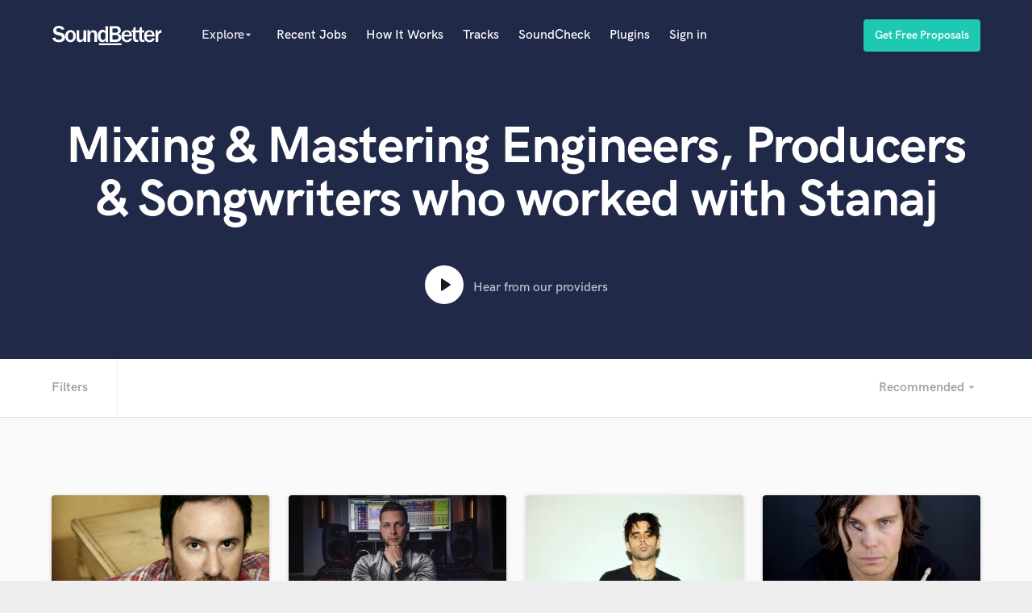

--- FILE ---
content_type: text/html; charset=utf-8
request_url: https://www.soundbetter.com/s/stanaj
body_size: 16712
content:
<!DOCTYPE html><html><head prefix="og: http://ogp.me/ns#"><meta content="text/html; charset=UTF-8" http-equiv="Content-Type" /><meta charset="UTF-8">
<title>Mixing &amp; Mastering Engineers, Producers &amp; Songwriters who worked with Stanaj | SoundBetter</title>
<meta name="description" content="Sound engineers who have worked with Stanaj - Read Reviews, Listen to Samples, Search by Budget, Credits, Genre and more. Andrew Hollander, Keith Ross..." />
<meta name="keywords"    content=", Recording Studio, Mixing Engineer, Mastering Engineer, Music Producer, Mastering Studio" />
<meta name="apple-mobile-web-app-capable" content="yes" />
<meta name="viewport" content="width=device-width, initial-scale=1.0, maximum-scale=1.0, user-scalable=no" />


<link href="https://d2p6ecj15pyavq.cloudfront.net"     rel="preconnect">
<link href="https://res.cloudinary.com" rel="preconnect">



<style type="text/css">
  
  @font-face{
    font-family: 'HK Grotesk';
    src: url('/assets/HKGrotesk-Regular.woff2');
    font-weight: normal;
    font-style: normal;
    font-display: swap;
  }

  @font-face{
    font-family: 'HK Grotesk';
    src: url('/assets/HKGrotesk-Bold.woff2');
    font-weight: 700;
    font-style: normal;
    font-display: swap;
  }

  @font-face{
    font-family: 'HK Grotesk';
    src: url('/assets/HKGrotesk-SemiBold.woff2');
    font-weight: 600;
    font-style: normal;
    font-display: swap;
  }

  @font-face{
    font-family: 'HK Grotesk';
    src: url('/assets/HKGrotesk-Medium.woff2');
    font-weight: 500;
    font-style: normal;
    font-display: swap;
  }

</style>

<link href="https://d2p6ecj15pyavq.cloudfront.net/assets/new_application-e8dc53be951625a2dc83d6242aed4803.css" media="all" rel="stylesheet" type="text/css" />


<!-- Google Tag Manager -->
<script>(function(w,d,s,l,i){w[l]=w[l]||[];w[l].push({'gtm.start':
new Date().getTime(),event:'gtm.js'});var f=d.getElementsByTagName(s)[0],
j=d.createElement(s),dl=l!='dataLayer'?'&l='+l:'';j.async=true;j.src=
'https://www.googletagmanager.com/gtm.js?id='+i+dl;f.parentNode.insertBefore(j,f);
})(window,document,'script','dataLayer','GTM-MRXP797');</script>
<!-- End Google Tag Manager -->
<script async="async" src="https://d2p6ecj15pyavq.cloudfront.net/assets/new_application-c7c88eb8db5841e0d445aa8b0048d694.js" type="text/javascript"></script>

<link rel="preload" as="font" href="/assets/HKGrotesk-Bold.woff2" crossorigin>
<link rel="preload" as="font" href="/assets/HKGrotesk-Regular.woff2" crossorigin>
<link rel="preload" as="font" href="/assets/material-icons.woff2" crossorigin>

<script type="text/javascript">
  // Asynchronously load non-critical css
  function loadCSS(e, t, n) { "use strict"; var i = window.document.createElement("link"); var o = t || window.document.getElementsByTagName("script")[0]; i.rel = "stylesheet"; i.href = e; i.media = "only x"; o.parentNode.insertBefore(i, o); setTimeout(function () { i.media = n || "all" }) }

  // load css file async
  loadCSS("//maxcdn.bootstrapcdn.com/font-awesome/4.7.0/css/font-awesome.min.css");
</script>

<meta content="authenticity_token" name="csrf-param" />
<meta content="KsQnUCV8LqeJFF5a5jZIxq70WLrg/NxNQCIimyGDdvk=" name="csrf-token" />

<link rel='canonical' href='https://www.soundbetter.com/s/stanaj' />
</head><body class="searches show not-signed-in  " data-kind="" data-ns="searches" data-plan="" data-scroll-offset="65" data-user-id=""><!-- Google Tag Manager (noscript) -->
<noscript><iframe src="https://www.googletagmanager.com/ns.html?id=GTM-MRXP797" height="0" width="0" style="display:none;visibility:hidden"></iframe></noscript>
<!-- End Google Tag Manager (noscript) --><div class="main-container" style=""><nav id="navigation"><div class="container"><div class="col-group"><div class="col-9"><a href="/"><img alt="SoundBetter" class="logo" src="https://d2p6ecj15pyavq.cloudfront.net/assets/new_application/logo-d33dcbc8ad0a2cc93cb8b8512ad9a9aa.svg" title="SoundBetter" /></a><div class="visible-xs menu-toggle" data-trigger="#mobile-menu,#navigation"><i class="material-icons menu-toggle__open vmiddle">menu</i><i class="material-icons menu-toggle__close vmiddle">close</i></div><ul class="list-inline menu-horizontal hidden-xs"><li><div class="dropdown"><span class="dropdown__trigger stronger no-opacity" id="explore-menu"><span class="explore-entry-point" id="explore-new-navbar">Explore</span><i class="material-icons explore-experiment">arrow_drop_down</i></span><div class="dropdown__body"><div class="dropdown__column new-navbar-dropdown"><h6>Popular</h6><div class="category-dropdown-list-container"><ul class="category-dropdown-list"><li><a href="/s/producers"><span>Producers</span></a></li><li><a href="/s/singer-female"><span>Female Singers</span></a></li><li><a href="/s/singer-male"><span>Male Singers</span></a></li><li><a href="/s/mixing-engineers"><span>Mixing Engineers</span></a></li><li><a href="/s/songwriter-lyrics"><span>Songwriters</span></a></li><li><a href="/s/beat-makers"><span>Beat Makers</span></a></li><li><a href="/s/mastering-engineers"><span>Mastering Engineers</span></a></li><li><a href="/s/live-drum-tracks"><span>Session Musicians</span></a></li><li><a href="/s/songwriter-music"><span>Songwriter music</span></a></li><li><a href="/s/ghost-producers"><span>Ghost Producers</span></a></li><li><a href="/s/top-line-writer-vocal-melody"><span>Topliners</span></a></li><li><a href="/s/spotify-canvas-designers"><span>Spotify Canvas Designers</span></a></li></ul></div></div><div class="dropdown__column category-dropdown-column"><h6>Alphabetical</h6><div class="category-dropdown-list-container"><span class="category-dropdown-title">A</span><div data-checked="" id="search_specialties" style="display: none;"></div><div data-checked="" id="search_genres" style="display: none;"></div><div data-checked="" id="search_languages" style="display: none;"></div><ul class="category-dropdown-list"><li><input class="hidden" id="search_specialty_ids_57" name="search[specialty_ids][]" type="checkbox" value="57" /><a href="/s/accordion">Accordion</a></li><li><input class="hidden" id="search_specialty_ids_28" name="search[specialty_ids][]" type="checkbox" value="28" /><a href="/s/acoustic-guitar">Acoustic Guitar</a></li></ul><span class="category-dropdown-title">B</span><div data-checked="" id="search_specialties" style="display: none;"></div><div data-checked="" id="search_genres" style="display: none;"></div><div data-checked="" id="search_languages" style="display: none;"></div><ul class="category-dropdown-list"><li><input class="hidden" id="search_specialty_ids_58" name="search[specialty_ids][]" type="checkbox" value="58" /><a href="/s/bagpipe">Bagpipe</a></li><li><input class="hidden" id="search_specialty_ids_71" name="search[specialty_ids][]" type="checkbox" value="71" /><a href="/s/banjo">Banjo</a></li><li><input class="hidden" id="search_specialty_ids_31" name="search[specialty_ids][]" type="checkbox" value="31" /><a href="/s/bass-electric">Bass Electric</a></li><li><input class="hidden" id="search_specialty_ids_33" name="search[specialty_ids][]" type="checkbox" value="33" /><a href="/s/bass-fretless">Bass Fretless</a></li><li><input class="hidden" id="search_specialty_ids_48" name="search[specialty_ids][]" type="checkbox" value="48" /><a href="/s/bassoon">Bassoon</a></li><li><input class="hidden" id="search_specialty_ids_32" name="search[specialty_ids][]" type="checkbox" value="32" /><a href="/s/bass-upright">Bass Upright</a></li><li><input class="hidden" id="search_specialty_ids_8" name="search[specialty_ids][]" type="checkbox" value="8" /><a href="/s/beat-makers">Beat Makers</a></li><li><input class="hidden" id="search_specialty_ids_18" name="search[specialty_ids][]" type="checkbox" value="18" /><a href="/s/boom-operator">Boom Operator</a></li></ul><span class="category-dropdown-title">C</span><div data-checked="" id="search_specialties" style="display: none;"></div><div data-checked="" id="search_genres" style="display: none;"></div><div data-checked="" id="search_languages" style="display: none;"></div><ul class="category-dropdown-list"><li><input class="hidden" id="search_specialty_ids_44" name="search[specialty_ids][]" type="checkbox" value="44" /><a href="/s/cello">Cello</a></li><li><input class="hidden" id="search_specialty_ids_50" name="search[specialty_ids][]" type="checkbox" value="50" /><a href="/s/clarinet">Clarinet</a></li><li><input class="hidden" id="search_specialty_ids_29" name="search[specialty_ids][]" type="checkbox" value="29" /><a href="/s/classical-guitar">Classical Guitar</a></li><li><input class="hidden" id="search_specialty_ids_59" name="search[specialty_ids][]" type="checkbox" value="59" /><a href="/s/composer-orchestral">Composer Orchestral</a></li></ul><span class="category-dropdown-title">D</span><div data-checked="" id="search_specialties" style="display: none;"></div><div data-checked="" id="search_genres" style="display: none;"></div><div data-checked="" id="search_languages" style="display: none;"></div><ul class="category-dropdown-list"><li><input class="hidden" id="search_specialty_ids_14" name="search[specialty_ids][]" type="checkbox" value="14" /><a href="/s/dialogue-editing">Dialogue Editing</a></li><li><input class="hidden" id="search_specialty_ids_65" name="search[specialty_ids][]" type="checkbox" value="65" /><a href="/s/dobro">Dobro</a></li><li><input class="hidden" id="search_specialty_ids_1075" name="search[specialty_ids][]" type="checkbox" value="1075" /><a href="/s/dolby-atmos-immersive-audio">Dolby Atmos &amp; Immersive Audio</a></li></ul><span class="category-dropdown-title">E</span><div data-checked="" id="search_specialties" style="display: none;"></div><div data-checked="" id="search_genres" style="display: none;"></div><div data-checked="" id="search_languages" style="display: none;"></div><ul class="category-dropdown-list"><li><input class="hidden" id="search_specialty_ids_4" name="search[specialty_ids][]" type="checkbox" value="4" /><a href="/s/editing">Editing</a></li><li><input class="hidden" id="search_specialty_ids_27" name="search[specialty_ids][]" type="checkbox" value="27" /><a href="/s/electric-guitar">Electric Guitar</a></li></ul><span class="category-dropdown-title">F</span><div data-checked="" id="search_specialties" style="display: none;"></div><div data-checked="" id="search_genres" style="display: none;"></div><div data-checked="" id="search_languages" style="display: none;"></div><ul class="category-dropdown-list"><li><input class="hidden" id="search_specialty_ids_1077" name="search[specialty_ids][]" type="checkbox" value="1077" /><a href="/s/fiddle">Fiddle</a></li><li><input class="hidden" id="search_specialty_ids_68" name="search[specialty_ids][]" type="checkbox" value="68" /><a href="/s/film-composers">Film Composers</a></li><li><input class="hidden" id="search_specialty_ids_45" name="search[specialty_ids][]" type="checkbox" value="45" /><a href="/s/flutes">Flutes</a></li><li><input class="hidden" id="search_specialty_ids_49" name="search[specialty_ids][]" type="checkbox" value="49" /><a href="/s/french-horn">French Horn</a></li><li><input class="hidden" id="search_specialty_ids_62" name="search[specialty_ids][]" type="checkbox" value="62" /><a href="/s/full-instrumental-productions">Full Instrumental Productions</a></li></ul><span class="category-dropdown-title">G</span><div data-checked="" id="search_specialties" style="display: none;"></div><div data-checked="" id="search_genres" style="display: none;"></div><div data-checked="" id="search_languages" style="display: none;"></div><ul class="category-dropdown-list"><li><input class="hidden" id="search_specialty_ids_19" name="search[specialty_ids][]" type="checkbox" value="19" /><a href="/s/game-audio">Game Audio</a></li><li><input class="hidden" id="search_specialty_ids_70" name="search[specialty_ids][]" type="checkbox" value="70" /><a href="/s/ghost-producers">Ghost Producers</a></li></ul><span class="category-dropdown-title">H</span><div data-checked="" id="search_specialties" style="display: none;"></div><div data-checked="" id="search_genres" style="display: none;"></div><div data-checked="" id="search_languages" style="display: none;"></div><ul class="category-dropdown-list"><li><input class="hidden" id="search_specialty_ids_64" name="search[specialty_ids][]" type="checkbox" value="64" /><a href="/s/harmonica">Harmonica</a></li><li><input class="hidden" id="search_specialty_ids_54" name="search[specialty_ids][]" type="checkbox" value="54" /><a href="/s/harp">Harp</a></li><li><input class="hidden" id="search_specialty_ids_53" name="search[specialty_ids][]" type="checkbox" value="53" /><a href="/s/horns">Horns</a></li></ul><span class="category-dropdown-title">K</span><div data-checked="" id="search_specialties" style="display: none;"></div><div data-checked="" id="search_genres" style="display: none;"></div><div data-checked="" id="search_languages" style="display: none;"></div><ul class="category-dropdown-list"><li><input class="hidden" id="search_specialty_ids_25" name="search[specialty_ids][]" type="checkbox" value="25" /><a href="/s/keyboards-synths">Keyboards   Synths</a></li></ul><span class="category-dropdown-title">L</span><div data-checked="" id="search_specialties" style="display: none;"></div><div data-checked="" id="search_genres" style="display: none;"></div><div data-checked="" id="search_languages" style="display: none;"></div><ul class="category-dropdown-list"><li><input class="hidden" id="search_specialty_ids_22" name="search[specialty_ids][]" type="checkbox" value="22" /><a href="/s/live-drum-tracks">Live Drum Tracks</a></li><li><input class="hidden" id="search_specialty_ids_13" name="search[specialty_ids][]" type="checkbox" value="13" /><a href="/s/live-sound">Live Sound</a></li></ul><span class="category-dropdown-title">M</span><div data-checked="" id="search_specialties" style="display: none;"></div><div data-checked="" id="search_genres" style="display: none;"></div><div data-checked="" id="search_languages" style="display: none;"></div><ul class="category-dropdown-list"><li><input class="hidden" id="search_specialty_ids_72" name="search[specialty_ids][]" type="checkbox" value="72" /><a href="/s/mandolin">Mandolin</a></li><li><input class="hidden" id="search_specialty_ids_2" name="search[specialty_ids][]" type="checkbox" value="2" /><a href="/s/mastering-engineers">Mastering Engineers</a></li><li><input class="hidden" id="search_specialty_ids_1" name="search[specialty_ids][]" type="checkbox" value="1" /><a href="/s/mixing-engineers">Mixing Engineers</a></li></ul><span class="category-dropdown-title">O</span><div data-checked="" id="search_specialties" style="display: none;"></div><div data-checked="" id="search_genres" style="display: none;"></div><div data-checked="" id="search_languages" style="display: none;"></div><ul class="category-dropdown-list"><li><input class="hidden" id="search_specialty_ids_46" name="search[specialty_ids][]" type="checkbox" value="46" /><a href="/s/oboe">Oboe</a></li></ul><span class="category-dropdown-title">P</span><div data-checked="" id="search_specialties" style="display: none;"></div><div data-checked="" id="search_genres" style="display: none;"></div><div data-checked="" id="search_languages" style="display: none;"></div><ul class="category-dropdown-list"><li><input class="hidden" id="search_specialty_ids_66" name="search[specialty_ids][]" type="checkbox" value="66" /><a href="/s/pedal-steel">Pedal Steel</a></li><li><input class="hidden" id="search_specialty_ids_24" name="search[specialty_ids][]" type="checkbox" value="24" /><a href="/s/percussion">Percussion</a></li><li><input class="hidden" id="search_specialty_ids_26" name="search[specialty_ids][]" type="checkbox" value="26" /><a href="/s/piano">Piano</a></li><li><input class="hidden" id="search_specialty_ids_73" name="search[specialty_ids][]" type="checkbox" value="73" /><a href="/s/podcast-editing-mastering">Podcast Editing &amp; Mastering</a></li><li><input class="hidden" id="search_specialty_ids_40" name="search[specialty_ids][]" type="checkbox" value="40" /><a href="/s/pop-rock-arranger">Pop Rock Arranger</a></li><li><input class="hidden" id="search_specialty_ids_11" name="search[specialty_ids][]" type="checkbox" value="11" /><a href="/s/post-editing">Post Editing</a></li><li><input class="hidden" id="search_specialty_ids_12" name="search[specialty_ids][]" type="checkbox" value="12" /><a href="/s/post-mixing">Post Mixing</a></li><li><input class="hidden" id="search_specialty_ids_9" name="search[specialty_ids][]" type="checkbox" value="9" /><a href="/s/producers">Producers</a></li><li><input class="hidden" id="search_specialty_ids_17" name="search[specialty_ids][]" type="checkbox" value="17" /><a href="/s/production-sound-mixer">Production Sound Mixer</a></li><li><input class="hidden" id="search_specialty_ids_23" name="search[specialty_ids][]" type="checkbox" value="23" /><a href="/s/programmed-drums">Programmed Drums</a></li></ul><span class="category-dropdown-title">R</span><div data-checked="" id="search_specialties" style="display: none;"></div><div data-checked="" id="search_genres" style="display: none;"></div><div data-checked="" id="search_languages" style="display: none;"></div><ul class="category-dropdown-list"><li><input class="hidden" id="search_specialty_ids_1076" name="search[specialty_ids][]" type="checkbox" value="1076" /><a href="/s/rapper">Rapper</a></li><li><input class="hidden" id="search_specialty_ids_3" name="search[specialty_ids][]" type="checkbox" value="3" /><a href="/s/recording-studios">Recording Studios</a></li><li><input class="hidden" id="search_specialty_ids_21" name="search[specialty_ids][]" type="checkbox" value="21" /><a href="/s/rehearsal-rooms">Rehearsal Rooms</a></li><li><input class="hidden" id="search_specialty_ids_16" name="search[specialty_ids][]" type="checkbox" value="16" /><a href="/s/remixing">Remixing</a></li><li><input class="hidden" id="search_specialty_ids_20" name="search[specialty_ids][]" type="checkbox" value="20" /><a href="/s/restoration">Restoration</a></li></ul><span class="category-dropdown-title">S</span><div data-checked="" id="search_specialties" style="display: none;"></div><div data-checked="" id="search_genres" style="display: none;"></div><div data-checked="" id="search_languages" style="display: none;"></div><ul class="category-dropdown-list"><li><input class="hidden" id="search_specialty_ids_55" name="search[specialty_ids][]" type="checkbox" value="55" /><a href="/s/saxophone">Saxophone</a></li><li><input class="hidden" id="search_specialty_ids_15" name="search[specialty_ids][]" type="checkbox" value="15" /><a href="/s/session-conversion">Session Conversion</a></li><li><input class="hidden" id="search_specialty_ids_61" name="search[specialty_ids][]" type="checkbox" value="61" /><a href="/s/session-dj">Session Dj</a></li><li><input class="hidden" id="search_specialty_ids_35" name="search[specialty_ids][]" type="checkbox" value="35" /><a href="/s/singer-female">Singer   Female</a></li><li><input class="hidden" id="search_specialty_ids_34" name="search[specialty_ids][]" type="checkbox" value="34" /><a href="/s/singer-male">Singer   Male</a></li><li><input class="hidden" id="search_specialty_ids_36" name="search[specialty_ids][]" type="checkbox" value="36" /><a href="/s/songwriter-lyrics">Songwriter   Lyrics</a></li><li><input class="hidden" id="search_specialty_ids_37" name="search[specialty_ids][]" type="checkbox" value="37" /><a href="/s/songwriter-music">Songwriter   Music</a></li><li><input class="hidden" id="search_specialty_ids_10" name="search[specialty_ids][]" type="checkbox" value="10" /><a href="/s/sound-design">Sound Design</a></li><li><input class="hidden" id="search_specialty_ids_60" name="search[specialty_ids][]" type="checkbox" value="60" /><a href="/s/string-arranger">String Arranger</a></li><li><input class="hidden" id="search_specialty_ids_41" name="search[specialty_ids][]" type="checkbox" value="41" /><a href="/s/string-section">String Section</a></li><li><input class="hidden" id="search_specialty_ids_67" name="search[specialty_ids][]" type="checkbox" value="67" /><a href="/s/surround-5-1-mixing">Surround 5.1 Mixing</a></li></ul><span class="category-dropdown-title">T</span><div data-checked="" id="search_specialties" style="display: none;"></div><div data-checked="" id="search_genres" style="display: none;"></div><div data-checked="" id="search_languages" style="display: none;"></div><ul class="category-dropdown-list"><li><input class="hidden" id="search_specialty_ids_7" name="search[specialty_ids][]" type="checkbox" value="7" /><a href="/s/time-alignment-quantizing">Time Alignment   Quantizing</a></li><li><input class="hidden" id="search_specialty_ids_56" name="search[specialty_ids][]" type="checkbox" value="56" /><a href="/s/timpani">Timpani</a></li><li><input class="hidden" id="search_specialty_ids_38" name="search[specialty_ids][]" type="checkbox" value="38" /><a href="/s/top-line-writer-vocal-melody">Top Line Writer (Vocal Melody)</a></li><li><input class="hidden" id="search_specialty_ids_39" name="search[specialty_ids][]" type="checkbox" value="39" /><a href="/s/track-minus-top-line">Track Minus Top Line</a></li><li><input class="hidden" id="search_specialty_ids_51" name="search[specialty_ids][]" type="checkbox" value="51" /><a href="/s/trombone">Trombone</a></li><li><input class="hidden" id="search_specialty_ids_47" name="search[specialty_ids][]" type="checkbox" value="47" /><a href="/s/trumpet">Trumpet</a></li><li><input class="hidden" id="search_specialty_ids_52" name="search[specialty_ids][]" type="checkbox" value="52" /><a href="/s/tuba">Tuba</a></li></ul><span class="category-dropdown-title">U</span><div data-checked="" id="search_specialties" style="display: none;"></div><div data-checked="" id="search_genres" style="display: none;"></div><div data-checked="" id="search_languages" style="display: none;"></div><ul class="category-dropdown-list"><li><input class="hidden" id="search_specialty_ids_30" name="search[specialty_ids][]" type="checkbox" value="30" /><a href="/s/ukelele">Ukulele</a></li></ul><span class="category-dropdown-title">V</span><div data-checked="" id="search_specialties" style="display: none;"></div><div data-checked="" id="search_genres" style="display: none;"></div><div data-checked="" id="search_languages" style="display: none;"></div><ul class="category-dropdown-list"><li><input class="hidden" id="search_specialty_ids_43" name="search[specialty_ids][]" type="checkbox" value="43" /><a href="/s/viola">Viola</a></li><li><input class="hidden" id="search_specialty_ids_42" name="search[specialty_ids][]" type="checkbox" value="42" /><a href="/s/violin">Violin</a></li><li><input class="hidden" id="search_specialty_ids_5" name="search[specialty_ids][]" type="checkbox" value="5" /><a href="/s/vocal-comping">Vocal Comping</a></li><li><input class="hidden" id="search_specialty_ids_6" name="search[specialty_ids][]" type="checkbox" value="6" /><a href="/s/vocal-tuning">Vocal Tuning</a></li></ul><span class="category-dropdown-title">Y</span><div data-checked="" id="search_specialties" style="display: none;"></div><div data-checked="" id="search_genres" style="display: none;"></div><div data-checked="" id="search_languages" style="display: none;"></div><ul class="category-dropdown-list"><li><input class="hidden" id="search_specialty_ids_63" name="search[specialty_ids][]" type="checkbox" value="63" /><a href="/s/youtube-cover-recording">You Tube Cover Recording</a></li></ul></div></div></div></div></li><li><a href="/jobs"> Recent Jobs</a></li><li><a data-modal-id="how-it-works" href="#how-it-works"> How It Works</a></li><li><a class="opacity-1 nav-item-tracks" data-arrow="true" data-delay="[0, 5000000]" data-hideonclick="persistent" data-interactive="true" data-position="right" data-theme="green" data-trigger="showNewBadge" data-zindex="3" href="/tracks?s=navbar"> Tracks</a></li><li><a class="nav-item-soundcheck" href="/products/soundcheck"> SoundCheck</a></li><li><a class="nav-item-plugins" href="https://shop.soundbetter.com/" target="_blank"> Plugins</a></li><li><a href="/users/sign_in">Sign in</a></li></ul></div><div class="user-nav text-right col-3"><ul class="list-inline menu-horizontal hidden-xs"><a class="btn btn--primary" data-modal-id="browse-professionals" href="#"><span class="btn__text">Get Free Proposals</span></a></ul></div><div class="col-12" id="mobile-menu"><ul><li><a href="/s"> Explore</a></li><li><a href="/jobs"> Recent Jobs</a></li><li><a href="/tracks"> Tracks</a></li><li><a href="/products/soundcheck"> SoundCheck</a></li><li><a href="https://shop.soundbetter.com" target="_blank">Plugins</a></li><li><a href="/users/sign_in"> Sign In</a></li><li><a href="/users/sign_up/choose"> Sign Up</a></li></ul></div></div></div></nav><div class="wrap wrapper container" style="z-index: 22">
  <div class="flash_messages_container">
    <div id="notification-container"></div>
    <ul id="notifications" style="display: none;">
    </ul>
  </div>
</div>
<section class="bg--primary text-center section--small"><div class="container"><div class="col-group"><div class="col-12"><h1>Mixing &amp; Mastering Engineers, Producers &amp; Songwriters who worked with Stanaj</h1><div class="video-play hidden-xs mt--1" data-video-id="soundbetter-trailer"><div class="video-play__icon"><img alt="Play Our Video" src="https://d2p6ecj15pyavq.cloudfront.net/assets/new_application/play-triangle-cef6a86dffba51e1febb0e89822e04a5.svg" /></div><span>Hear from our providers</span></div></div></div></div></section><section class="bg--white filter-bar" id="filter-bar"><div class="container" id="filters"><div class="col-group"><div class="col-12"><ul class="list-inline"><li class="search-filtering hidden-xs"><span class="text"> Filters</span></li><span class="hidden-filters" style="display: none;"><li><div class="form-naked"><form id="sounds-like"></form><input class="sounds-like-autocomplete" id="sounds_like_search" name="search[sounds_like]" placeholder="Sounds like..." type="text" value="" /><span class="autocomplete-results"></span><i class="hidden material-icons" id="sounds-like-clear-field">clear</i><i class="material-icons" id="sounds-like-submit">search</i></div></li><li class="filter-by-genres"><div class="dropdown"><span class="dropdown__trigger">Genre<i class="material-icons">arrow_drop_down</i></span><div class="dropdown__body"><div class="dropdown__column"><h6>Popular</h6><ul class="choice-dropdown"><li><input class="hidden genre_input" id="search_genre_ids_24" name="search[genre_ids][]" type="checkbox" value="24" /><label for="search_genre_ids_24">EDM</label></li><li><input class="hidden genre_input" id="search_genre_ids_12" name="search[genre_ids][]" type="checkbox" value="12" /><label for="search_genre_ids_12">Electronic</label></li><li><input class="hidden genre_input" id="search_genre_ids_10" name="search[genre_ids][]" type="checkbox" value="10" /><label for="search_genre_ids_10">Heavy Rock</label></li><li><input class="hidden genre_input" id="search_genre_ids_2" name="search[genre_ids][]" type="checkbox" value="2" /><label for="search_genre_ids_2">Hip Hop</label></li><li><input class="hidden genre_input" id="search_genre_ids_3" name="search[genre_ids][]" type="checkbox" value="3" /><label for="search_genre_ids_3">Pop</label></li><li><input class="hidden genre_input" id="search_genre_ids_9" name="search[genre_ids][]" type="checkbox" value="9" /><label for="search_genre_ids_9">Rock</label></li></ul></div><div class="dropdown__column"><h6>Alphabetical</h6><ul class="choice-dropdown"><li><input class="hidden genre_input" id="search_genre_ids_35" name="search[genre_ids][]" type="checkbox" value="35" /><label for="search_genre_ids_35">Afrobeat</label></li><li><input class="hidden genre_input" id="search_genre_ids_6" name="search[genre_ids][]" type="checkbox" value="6" /><label for="search_genre_ids_6">Americana</label></li><li><input class="hidden genre_input" id="search_genre_ids_8" name="search[genre_ids][]" type="checkbox" value="8" /><label for="search_genre_ids_8">Blues</label></li><li><input class="hidden genre_input" id="search_genre_ids_30" name="search[genre_ids][]" type="checkbox" value="30" /><label for="search_genre_ids_30">Chill</label></li><li><input class="hidden genre_input" id="search_genre_ids_18" name="search[genre_ids][]" type="checkbox" value="18" /><label for="search_genre_ids_18">Choral</label></li><li><input class="hidden genre_input" id="search_genre_ids_1037" name="search[genre_ids][]" type="checkbox" value="1037" /><label for="search_genre_ids_1037">Cinematic</label></li><li><input class="hidden genre_input" id="search_genre_ids_17" name="search[genre_ids][]" type="checkbox" value="17" /><label for="search_genre_ids_17">Classical</label></li><li><input class="hidden genre_input" id="search_genre_ids_23" name="search[genre_ids][]" type="checkbox" value="23" /><label for="search_genre_ids_23">Country</label></li><li><input class="hidden genre_input" id="search_genre_ids_1039" name="search[genre_ids][]" type="checkbox" value="1039" /><label for="search_genre_ids_1039">Drum and Bass</label></li><li><input class="hidden genre_input" id="search_genre_ids_13" name="search[genre_ids][]" type="checkbox" value="13" /><label for="search_genre_ids_13">Dubstep</label></li><li><input class="hidden genre_input" id="search_genre_ids_24" name="search[genre_ids][]" type="checkbox" value="24" /><label for="search_genre_ids_24">EDM</label></li><li><input class="hidden genre_input" id="search_genre_ids_32" name="search[genre_ids][]" type="checkbox" value="32" /><label for="search_genre_ids_32">Electric Pop</label></li><li><input class="hidden genre_input" id="search_genre_ids_12" name="search[genre_ids][]" type="checkbox" value="12" /><label for="search_genre_ids_12">Electronic</label></li><li><input class="hidden genre_input" id="search_genre_ids_31" name="search[genre_ids][]" type="checkbox" value="31" /><label for="search_genre_ids_31">Folk / Acoustic</label></li><li><input class="hidden genre_input" id="search_genre_ids_27" name="search[genre_ids][]" type="checkbox" value="27" /><label for="search_genre_ids_27">Funk</label></li><li><input class="hidden genre_input" id="search_genre_ids_19" name="search[genre_ids][]" type="checkbox" value="19" /><label for="search_genre_ids_19">Gospel</label></li><li><input class="hidden genre_input" id="search_genre_ids_11" name="search[genre_ids][]" type="checkbox" value="11" /><label for="search_genre_ids_11">Heavy Metal</label></li><li><input class="hidden genre_input" id="search_genre_ids_10" name="search[genre_ids][]" type="checkbox" value="10" /><label for="search_genre_ids_10">Heavy Rock</label></li><li><input class="hidden genre_input" id="search_genre_ids_2" name="search[genre_ids][]" type="checkbox" value="2" /><label for="search_genre_ids_2">Hip Hop</label></li><li><input class="hidden genre_input" id="search_genre_ids_14" name="search[genre_ids][]" type="checkbox" value="14" /><label for="search_genre_ids_14">House</label></li><li><input class="hidden genre_input" id="search_genre_ids_34" name="search[genre_ids][]" type="checkbox" value="34" /><label for="search_genre_ids_34">Indie Pop</label></li><li><input class="hidden genre_input" id="search_genre_ids_1" name="search[genre_ids][]" type="checkbox" value="1" /><label for="search_genre_ids_1">Jazz</label></li><li><input class="hidden genre_input" id="search_genre_ids_1038" name="search[genre_ids][]" type="checkbox" value="1038" /><label for="search_genre_ids_1038">K-Pop</label></li><li><input class="hidden genre_input" id="search_genre_ids_25" name="search[genre_ids][]" type="checkbox" value="25" /><label for="search_genre_ids_25">Latin</label></li><li><input class="hidden genre_input" id="search_genre_ids_3" name="search[genre_ids][]" type="checkbox" value="3" /><label for="search_genre_ids_3">Pop</label></li><li><input class="hidden genre_input" id="search_genre_ids_4" name="search[genre_ids][]" type="checkbox" value="4" /><label for="search_genre_ids_4">Pop-Rock</label></li><li><input class="hidden genre_input" id="search_genre_ids_26" name="search[genre_ids][]" type="checkbox" value="26" /><label for="search_genre_ids_26">R&amp;B-Soul</label></li><li><input class="hidden genre_input" id="search_genre_ids_21" name="search[genre_ids][]" type="checkbox" value="21" /><label for="search_genre_ids_21">Reggae</label></li><li><input class="hidden genre_input" id="search_genre_ids_28" name="search[genre_ids][]" type="checkbox" value="28" /><label for="search_genre_ids_28">Reggaeton</label></li><li><input class="hidden genre_input" id="search_genre_ids_9" name="search[genre_ids][]" type="checkbox" value="9" /><label for="search_genre_ids_9">Rock</label></li><li><input class="hidden genre_input" id="search_genre_ids_7" name="search[genre_ids][]" type="checkbox" value="7" /><label for="search_genre_ids_7">Singer-Songwriter</label></li><li><input class="hidden genre_input" id="search_genre_ids_5" name="search[genre_ids][]" type="checkbox" value="5" /><label for="search_genre_ids_5">Soft Pop</label></li><li><input class="hidden genre_input" id="search_genre_ids_20" name="search[genre_ids][]" type="checkbox" value="20" /><label for="search_genre_ids_20">Soundtrack</label></li><li><input class="hidden genre_input" id="search_genre_ids_15" name="search[genre_ids][]" type="checkbox" value="15" /><label for="search_genre_ids_15">Techno</label></li><li><input class="hidden genre_input" id="search_genre_ids_16" name="search[genre_ids][]" type="checkbox" value="16" /><label for="search_genre_ids_16">Trance</label></li><li><input class="hidden genre_input" id="search_genre_ids_29" name="search[genre_ids][]" type="checkbox" value="29" /><label for="search_genre_ids_29">Trap</label></li><li><input class="hidden genre_input" id="search_genre_ids_33" name="search[genre_ids][]" type="checkbox" value="33" /><label for="search_genre_ids_33">Tropical / Dancehall</label></li><li><input class="hidden genre_input" id="search_genre_ids_22" name="search[genre_ids][]" type="checkbox" value="22" /><label for="search_genre_ids_22">World</label></li></ul></div></div></div></li><li class="custom_filters"><input class="hidden online-now" data-field-type="online-now" id="online_now_field" name="search[online_now]" type="checkbox" /><label for="online_now_field">Online Now</label></li><li class="custom_filters"><input class="hidden deals" data-field-type="deals" id="deals_field" name="search[deals]" type="checkbox" /><label for="deals_field">SoundBetter Deal</label></li><li class="profile-name-filter"><div class="dropdown"><span class="dropdown__trigger">Profile name<i class="material-icons">arrow_drop_down</i></span><div class="dropdown__body"><h6>Search by profile name</h6><div class="custom_filters profile-name-search"><input autocomplete="off" class="profile-name-field" id="search_profile_name" name="search[profile_name]" type="text" value="" /><i class="hidden material-icons vmiddle" id="profile-name-clear-field">clear</i><i class="material-icons vmiddle" id="profile-name-submit">search</i></div></div></div></li></span></ul><ul class="list-inline float-right"><li class="search-sorting"><div class="dropdown"><span class="dropdown__trigger"><span class="text">Recommended</span> <i class="material-icons">arrow_drop_down</i></span><div class="dropdown__body"><div class="dropdown__column"><ul class="choice-dropdown text-choice" id="sorting-options"><li class="active"><button class="button--naked" type="submit" value="recommended"> Recommended</button></li><li><button class="button--naked" type="submit" value="reviewed"> Recently Reviewed</button></li></ul></div></div></div></li></ul></div></div></div></section><section class="listings_wrapper"><div class="container"><div class="col-group"><div class="col-dt-3 col-4 col-mb-12 listing_537543"><div class="provider-card"><div class="provider-card__image"><a href="/profiles/537543-andrew-hollander" class="list-item-thumb" target="_blank"><img alt="Producer/Songwriter - Andrew Hollander" class="lazyload" data-sizes="(min-width: 1200px) 270px,
    (min-width: 768px) 214px,
    169px" data-src="https://res.cloudinary.com/soundbetter/image/upload/c_fill,f_auto,g_face:auto,h_288,q_70,w_540/v1743606518/assets/photos/537543/Andrew_Hollander_headshot.jpg" data-srcset="https://res.cloudinary.com/soundbetter/image/upload/c_fill,f_auto,g_face:auto,h_90,q_auto:good,w_169/v1743606518/assets/photos/537543/Andrew_Hollander_headshot.jpg 169w,
     https://res.cloudinary.com/soundbetter/image/upload/c_fill,f_auto,g_face:auto,h_144,q_auto:good,w_270/v1743606518/assets/photos/537543/Andrew_Hollander_headshot.jpg 270w,
     https://res.cloudinary.com/soundbetter/image/upload/c_fill,f_auto,g_face:auto,h_288,q_auto:good,w_540/v1743606518/assets/photos/537543/Andrew_Hollander_headshot.jpg 540w" height="144" loading="lazy" src="https://d2p6ecj15pyavq.cloudfront.net/assets/lazyload/lazyplaceholder-listing-medium-6717709658b9b09ee7e8419a9be486b5.png" width="270" /></a><noscript><a href="/profiles/537543-andrew-hollander"><img alt="Producer/Songwriter - Andrew Hollander" src="https://res.cloudinary.com/soundbetter/image/upload/c_fill,f_auto,g_face:auto,h_288,q_70,w_540/v1743606518/assets/photos/537543/Andrew_Hollander_headshot.jpg" /></a></noscript><div class="provider-audio"><img alt="Loading" class="provider-audio__loading" src="https://d2p6ecj15pyavq.cloudfront.net/assets/loading-f32c2ca34b29e9f82469c07c2503782e.gif" /><div class="provider-audio__play"><i class="material-icons play">play_arrow</i><i class="material-icons pause">pause</i></div><div class="provider-audio__controls"><div class="provider-audio__prev deactivate"><i class="material-icons">skip_previous</i></div><div class="provider-audio__waveform" id="waveform"><audio preload="none"><source src="" type="audio/mpeg" /></audio><div class="provider-audio__progress"></div></div><div class="provider-audio__next"><i class="material-icons">skip_next</i></div><ol class="provider-audio__playlist"><li data-audio-src="https://dkxd2qj9i8fak.cloudfront.net/uploads/track/file/527868/Celine_Dion_-_Thankful.mp3" data-waveform-img="https://dkxd2qj9i8fak.cloudfront.net/wave-fallback@2x.png"></li><li data-audio-src="https://dkxd2qj9i8fak.cloudfront.net/uploads/track/file/545234/My_Addiction.mp3" data-waveform-img="https://dkxd2qj9i8fak.cloudfront.net/wave-fallback@2x.png"></li><li data-audio-src="https://dkxd2qj9i8fak.cloudfront.net/uploads/track/file/545236/Where_s_My_Girl.mp3" data-waveform-img="https://dkxd2qj9i8fak.cloudfront.net/wave-fallback@2x.png"></li><li data-audio-src="https://dkxd2qj9i8fak.cloudfront.net/uploads/track/file/545235/Runaways.mp3" data-waveform-img="https://dkxd2qj9i8fak.cloudfront.net/wave-fallback@2x.png"></li></ol></div><div class="provider-audio__track-info"><span class="provider-audio__track-title"></span><p class="provider-audio__track-description"></p></div></div><div class="provider-card__badges"></div></div><div class="provider-card__body"><div class="provider-card__title"><a href="/profiles/537543-andrew-hollander" target="_blank"><h3 class="type-h5">Producer/Songwriter</h3></a><a href="/profiles/537543-andrew-hollander" class="profile-name" target="_blank"><span class="provider-card__name">Andrew Hollander</span></a><span class="provider-card__location">, New York</span><a href="#" class="js-toggle-active provider-card__favorite" data-favoriteable-id="537543" data-favoriteable-name="Andrew Hollander" data-favoriteable-type="Profile" data-selector="favorite"><i class="material-icons tippy" data-arrow="true" title="Add to favorites">favorite_border</i><i class="material-icons tippy" data-arrow="true" title="Remove from favorites">favorite</i></a></div><div class="provider-card__details"><div aria-describedby="tippy-tooltip-4" class="rating rating-profile-537543 tooltip" data-arrow="true" data-position="bottom" data-size="big" data-tooltipped="" title="Andrew is the kind of producer every artist hopes to find. He truly listens, understands emotion, and knows how to elevate a track without ever overpowering ...&lt;br /&gt;-Nicholas P."><div class="rating__stars"><i class="material-icons">star</i><i class="material-icons">star</i><i class="material-icons">star</i><i class="material-icons">star</i><i class="material-icons">star</i></div><span class="rating__quantity">(5)</span></div></div><div class="provider-card__description"><p>World-Class Songwriter/Producer/Film Composer with proven track record. I’ve written/produced for Carly Rae Jepsen, The Chainsmokers, Celine Dion (#1 album in 31 countries), New Politics and tons of great indie bands. I&#39;ve also scored films including &quot;My Friend Dahmer&quot; and Fox Searchlight&#39;s &quot;Waitress&quot; (Oscar-shortlisted). </p></div><div class="provider-card__credits"><span class="credits__title">Credits:</span><ul class="credits__list"><li><span><a href="/s/the-chainsmokers">The Chainsmokers</a></span></li><li><span><a href="/s/celine-dion">Celine Dion</a></span></li><li><span><a href="/s/carly-rae-jepsen">Carly Rae Jepsen</a></span></li></ul></div><div class="provider-card__credits sounds-like-section hidden"><div class="provider-card__credits provider-card__sounds-like"><span class="credits__title">Sounds Like:</span><ul class="credits__list"><li><span>Adele </span></li><li><span>Ryan Adams </span></li><li><span>The National </span></li></ul></div></div></div></div></div><div class="col-dt-3 col-4 col-mb-12 listing_25335"><div class="provider-card"><div class="provider-card__image"><a href="/profiles/25335-keith-ross" class="list-item-thumb" target="_blank"><img alt="Mixer / Producer / Songwriter - Keith Ross" class="lazyload" data-sizes="(min-width: 1200px) 270px,
    (min-width: 768px) 214px,
    169px" data-src="https://res.cloudinary.com/soundbetter/image/upload/c_fill,f_auto,g_face:auto,h_288,q_70,w_540/v1672439374/assets/photos/25335/KR-Portrait_1_-_Smaller.jpg" data-srcset="https://res.cloudinary.com/soundbetter/image/upload/c_fill,f_auto,g_face:auto,h_90,q_auto:good,w_169/v1672439374/assets/photos/25335/KR-Portrait_1_-_Smaller.jpg 169w,
     https://res.cloudinary.com/soundbetter/image/upload/c_fill,f_auto,g_face:auto,h_144,q_auto:good,w_270/v1672439374/assets/photos/25335/KR-Portrait_1_-_Smaller.jpg 270w,
     https://res.cloudinary.com/soundbetter/image/upload/c_fill,f_auto,g_face:auto,h_288,q_auto:good,w_540/v1672439374/assets/photos/25335/KR-Portrait_1_-_Smaller.jpg 540w" height="144" loading="lazy" src="https://d2p6ecj15pyavq.cloudfront.net/assets/lazyload/lazyplaceholder-listing-medium-6717709658b9b09ee7e8419a9be486b5.png" width="270" /></a><noscript><a href="/profiles/25335-keith-ross"><img alt="Mixer / Producer / Songwriter - Keith Ross" src="https://res.cloudinary.com/soundbetter/image/upload/c_fill,f_auto,g_face:auto,h_288,q_70,w_540/v1672439374/assets/photos/25335/KR-Portrait_1_-_Smaller.jpg" /></a></noscript><div class="provider-audio"><img alt="Loading" class="provider-audio__loading" src="https://d2p6ecj15pyavq.cloudfront.net/assets/loading-f32c2ca34b29e9f82469c07c2503782e.gif" /><div class="provider-audio__play"><i class="material-icons play">play_arrow</i><i class="material-icons pause">pause</i></div><div class="provider-audio__controls"><div class="provider-audio__prev deactivate"><i class="material-icons">skip_previous</i></div><div class="provider-audio__waveform" id="waveform"><audio preload="none"><source src="" type="audio/mpeg" /></audio><div class="provider-audio__progress"></div></div><div class="provider-audio__next"><i class="material-icons">skip_next</i></div><ol class="provider-audio__playlist"><li data-audio-src="https://dkxd2qj9i8fak.cloudfront.net/uploads/track/file/37234/Mr._Put_it_Down____Pitbull__FINAL_MIX_.mp3" data-waveform-img="https://dkxd2qj9i8fak.cloudfront.net/uploads/track/file/37234/waveform_Mr._Put_it_Down____Pitbull__FINAL_MIX_.png"></li><li data-audio-src="https://dkxd2qj9i8fak.cloudfront.net/uploads/track/file/37233/GIOVANNI_WATSON.AD_-_New_Money__KR_MIX_1.0_.mp3" data-waveform-img="https://dkxd2qj9i8fak.cloudfront.net/uploads/track/file/37233/waveform_GIOVANNI_WATSON.AD_-_New_Money__KR_MIX_1.0_.png"></li><li data-audio-src="https://dkxd2qj9i8fak.cloudfront.net/uploads/track/file/37231/Jill_Scott_-_Woman_-_Coming_To_You.mp3" data-waveform-img="https://dkxd2qj9i8fak.cloudfront.net/uploads/track/file/37231/waveform_Jill_Scott_-_Woman_-_Coming_To_You.png"></li><li data-audio-src="https://dkxd2qj9i8fak.cloudfront.net/uploads/track/file/34970/What_A_Night_-_Main__KR_FINAL_MIX___MASTERED_DK_.mp3" data-waveform-img="https://dkxd2qj9i8fak.cloudfront.net/uploads/track/file/34970/waveform_What_A_Night_-_Main__KR_FINAL_MIX___MASTERED_DK_.png"></li></ol></div><div class="provider-audio__track-info"><span class="provider-audio__track-title"></span><p class="provider-audio__track-description"></p></div></div><div class="provider-card__badges"></div></div><div class="provider-card__body"><div class="provider-card__title"><a href="/profiles/25335-keith-ross" target="_blank"><h3 class="type-h5">Mixer / Producer / Songwriter</h3></a><a href="/profiles/25335-keith-ross" class="profile-name" target="_blank"><span class="provider-card__name">Keith Ross</span></a><span class="provider-card__location">, Miami</span><a href="#" class="js-toggle-active provider-card__favorite" data-favoriteable-id="25335" data-favoriteable-name="Keith Ross" data-favoriteable-type="Profile" data-selector="favorite"><i class="material-icons tippy" data-arrow="true" title="Add to favorites">favorite_border</i><i class="material-icons tippy" data-arrow="true" title="Remove from favorites">favorite</i></a></div><div class="provider-card__details"><div aria-describedby="tippy-tooltip-4" class="rating rating-profile-25335 tooltip" data-arrow="true" data-position="bottom" data-size="big" data-tooltipped="" title="WOW, just wow. Keith is the kind of person that you don\&#39;t want to let go of once you\&#39;ve found him. I came to him with a project that was a bit all over the p...&lt;br /&gt;-Viktor C."><div class="rating__stars"><i class="material-icons">star</i><i class="material-icons">star</i><i class="material-icons">star</i><i class="material-icons">star</i><i class="material-icons">star</i></div><span class="rating__quantity">(20)</span></div></div><div class="provider-card__description"><p>KEITH ROSS - Multi-Platinum Producer, Songwriter, Mixer - Over 20 years of experience working with top artists in the business. I have experience in pretty much every genre of music. Offering my mixing services at a discounted rate, exclusively for SoundBetter.</p></div><div class="provider-card__credits"><span class="credits__title">Credits:</span><ul class="credits__list"><li><span><a href="/s/jill-scott">Jill Scott</a></span></li><li><span><a href="/s/pitbull">Pitbull</a></span></li><li><span><a href="/s/ricky-martin">Ricky Martin</a></span></li></ul></div><div class="provider-card__credits sounds-like-section hidden"><div class="provider-card__credits provider-card__sounds-like"><span class="credits__title">Sounds Like:</span><ul class="credits__list"><li><span>Justin Bieber </span></li><li><span>Bruno Mars </span></li><li><span>The Weeknd </span></li></ul></div></div></div></div></div><div class="col-dt-3 col-4 col-mb-12 listing_54561"><div class="provider-card"><div class="provider-card__image"><a href="/profiles/54561-zak-waters" class="list-item-thumb" target="_blank"><img alt="Singer,Producer,Writer,Mixer - Zak Waters" class="lazyload" data-sizes="(min-width: 1200px) 270px,
    (min-width: 768px) 214px,
    169px" data-src="https://res.cloudinary.com/soundbetter/image/upload/c_fill,f_auto,g_face:auto,h_288,q_70,w_540/v1611355930/assets/photos/54561/IMG_4755.jpg" data-srcset="https://res.cloudinary.com/soundbetter/image/upload/c_fill,f_auto,g_face:auto,h_90,q_auto:good,w_169/v1611355930/assets/photos/54561/IMG_4755.jpg 169w,
     https://res.cloudinary.com/soundbetter/image/upload/c_fill,f_auto,g_face:auto,h_144,q_auto:good,w_270/v1611355930/assets/photos/54561/IMG_4755.jpg 270w,
     https://res.cloudinary.com/soundbetter/image/upload/c_fill,f_auto,g_face:auto,h_288,q_auto:good,w_540/v1611355930/assets/photos/54561/IMG_4755.jpg 540w" height="144" loading="lazy" src="https://d2p6ecj15pyavq.cloudfront.net/assets/lazyload/lazyplaceholder-listing-medium-6717709658b9b09ee7e8419a9be486b5.png" width="270" /></a><noscript><a href="/profiles/54561-zak-waters"><img alt="Singer,Producer,Writer,Mixer - Zak Waters" src="https://res.cloudinary.com/soundbetter/image/upload/c_fill,f_auto,g_face:auto,h_288,q_70,w_540/v1611355930/assets/photos/54561/IMG_4755.jpg" /></a></noscript><div class="provider-audio"><img alt="Loading" class="provider-audio__loading" src="https://d2p6ecj15pyavq.cloudfront.net/assets/loading-f32c2ca34b29e9f82469c07c2503782e.gif" /><div class="provider-audio__play"><i class="material-icons play">play_arrow</i><i class="material-icons pause">pause</i></div><div class="provider-audio__controls"><div class="provider-audio__prev deactivate"><i class="material-icons">skip_previous</i></div><div class="provider-audio__waveform" id="waveform"><audio preload="none"><source src="" type="audio/mpeg" /></audio><div class="provider-audio__progress"></div></div><div class="provider-audio__next"><i class="material-icons">skip_next</i></div><ol class="provider-audio__playlist"><li data-audio-src="https://dkxd2qj9i8fak.cloudfront.net/uploads/track/file/396829/JORDIN-FIRST_KISS_PLAYLIST_FINAL01.mp3" data-waveform-img="https://dkxd2qj9i8fak.cloudfront.net/wave-fallback@2x.png"></li></ol></div><div class="provider-audio__track-info"><span class="provider-audio__track-title"></span><p class="provider-audio__track-description"></p></div></div><div class="provider-card__badges"></div></div><div class="provider-card__body"><div class="provider-card__title"><a href="/profiles/54561-zak-waters" target="_blank"><h3 class="type-h5">Singer,Producer,Writer,Mixer</h3></a><a href="/profiles/54561-zak-waters" class="profile-name" target="_blank"><span class="provider-card__name">Zak Waters</span></a><span class="provider-card__location">, Los Angeles</span><a href="#" class="js-toggle-active provider-card__favorite" data-favoriteable-id="54561" data-favoriteable-name="Zak Waters" data-favoriteable-type="Profile" data-selector="favorite"><i class="material-icons tippy" data-arrow="true" title="Add to favorites">favorite_border</i><i class="material-icons tippy" data-arrow="true" title="Remove from favorites">favorite</i></a></div><div class="provider-card__details"><div aria-describedby="tippy-tooltip-4" class="rating rating-profile-54561 tooltip" data-arrow="true" data-position="bottom" data-size="big" data-tooltipped="" title="Wowowowow Zak absolutely killed this track. Love working with him &amp; cannot wait to create more with him. &lt;br /&gt;-Brandon Colbein"><div class="rating__stars"><i class="material-icons">star</i><i class="material-icons">star</i><i class="material-icons">star</i><i class="material-icons">star</i><i class="material-icons">star</i></div><span class="rating__quantity">(12)</span></div></div><div class="provider-card__description"><p>Warner/ Chappell Signed Writer, Producer, Remixer on Top Charting songs for Jordin Sparks, Adam Lambert, Jojo, Superfruit, Nathan Sykes, Madeon, Adventure club, Betty Who, All American Rejects, Liz huett and Audra Mae. As well as international K-pop sensation SHINee. Also the writer, producer, singer, mixer and mastering engineer for Pretty Sister</p></div><div class="provider-card__credits"><span class="credits__title">Credits:</span><ul class="credits__list"><li><span><a href="/s/madeon">Madeon</a></span></li><li><span><a href="/s/shinnee">Shinnee</a></span></li><li><span><a href="/s/diane-warren">Diane Warren</a></span></li></ul></div><div class="provider-card__credits sounds-like-section hidden"><div class="provider-card__credits provider-card__sounds-like"><span class="credits__title">Sounds Like:</span><ul class="credits__list"><li><span>John Legend </span></li><li><span>Nathan Sykes </span></li><li><span>The Script </span></li></ul></div></div></div></div></div><div class="col-dt-3 col-4 col-mb-12 listing_222078"><div class="provider-card"><div class="provider-card__image"><a href="/profiles/222078-joffen-hopland" class="list-item-thumb" target="_blank"><img alt="Producer I Studio Drummer - Joffen Hopland" class="lazyload" data-sizes="(min-width: 1200px) 270px,
    (min-width: 768px) 214px,
    169px" data-src="https://res.cloudinary.com/soundbetter/image/upload/c_fill,f_auto,g_face:auto,h_288,q_70,w_540/v1579743432/assets/photos/222078/Joffen_Wyn_6__1_of_1_.jpg" data-srcset="https://res.cloudinary.com/soundbetter/image/upload/c_fill,f_auto,g_face:auto,h_90,q_auto:good,w_169/v1579743432/assets/photos/222078/Joffen_Wyn_6__1_of_1_.jpg 169w,
     https://res.cloudinary.com/soundbetter/image/upload/c_fill,f_auto,g_face:auto,h_144,q_auto:good,w_270/v1579743432/assets/photos/222078/Joffen_Wyn_6__1_of_1_.jpg 270w,
     https://res.cloudinary.com/soundbetter/image/upload/c_fill,f_auto,g_face:auto,h_288,q_auto:good,w_540/v1579743432/assets/photos/222078/Joffen_Wyn_6__1_of_1_.jpg 540w" height="144" loading="lazy" src="https://d2p6ecj15pyavq.cloudfront.net/assets/lazyload/lazyplaceholder-listing-medium-6717709658b9b09ee7e8419a9be486b5.png" width="270" /></a><noscript><a href="/profiles/222078-joffen-hopland"><img alt="Producer I Studio Drummer - Joffen Hopland" src="https://res.cloudinary.com/soundbetter/image/upload/c_fill,f_auto,g_face:auto,h_288,q_70,w_540/v1579743432/assets/photos/222078/Joffen_Wyn_6__1_of_1_.jpg" /></a></noscript><div class="provider-audio"><img alt="Loading" class="provider-audio__loading" src="https://d2p6ecj15pyavq.cloudfront.net/assets/loading-f32c2ca34b29e9f82469c07c2503782e.gif" /><div class="provider-audio__play"><i class="material-icons play">play_arrow</i><i class="material-icons pause">pause</i></div><div class="provider-audio__controls"><div class="provider-audio__prev deactivate"><i class="material-icons">skip_previous</i></div><div class="provider-audio__waveform" id="waveform"><audio preload="none"><source src="" type="audio/mpeg" /></audio><div class="provider-audio__progress"></div></div><div class="provider-audio__next"><i class="material-icons">skip_next</i></div><ol class="provider-audio__playlist"><li data-audio-src="https://dkxd2qj9i8fak.cloudfront.net/uploads/track/file/143612/Lemaitre_-_Fast_Lovers__Audio_.mp3" data-waveform-img="https://dkxd2qj9i8fak.cloudfront.net/wave-fallback@2x.png"></li></ol></div><div class="provider-audio__track-info"><span class="provider-audio__track-title"></span><p class="provider-audio__track-description"></p></div></div><div class="provider-card__badges"></div></div><div class="provider-card__body"><div class="provider-card__title"><a href="/profiles/222078-joffen-hopland" target="_blank"><h3 class="type-h5">Producer I Studio Drummer</h3></a><a href="/profiles/222078-joffen-hopland" class="profile-name" target="_blank"><span class="provider-card__name">Joffen Hopland</span></a><span class="provider-card__location">, Los Angeles</span><a href="#" class="js-toggle-active provider-card__favorite" data-favoriteable-id="222078" data-favoriteable-name="Joffen Hopland" data-favoriteable-type="Profile" data-selector="favorite"><i class="material-icons tippy" data-arrow="true" title="Add to favorites">favorite_border</i><i class="material-icons tippy" data-arrow="true" title="Remove from favorites">favorite</i></a></div><div class="provider-card__details"></div><div class="provider-card__description"><p>I&#39;ve performed across international stages with multiple major-label artists, most notably Coachella, Lollapalooza, Austin City Limits and WE Day Canada. I&#39;ve also appeared on FOX News, CTV Canada, Good Day New York, Good Morning San Diego, KUSI News, TV2 Norway and Kanal 5 Norway. </p></div><div class="provider-card__credits"><span class="credits__title">Credits:</span><ul class="credits__list"><li><span><a href="/s/lemaitre">Lemaitre</a></span></li><li><span><a href="/s/stanaj">Stanaj</a></span></li><li><span><a href="/s/kc-and-the-sunshine-band">kc and the sunshine band</a></span></li></ul></div></div></div></div><div class="col-dt-3 col-4 col-mb-12 listing_695002"><div class="provider-card"><div class="provider-card__image"><a href="/profiles/695002-staarz" class="list-item-thumb" target="_blank"><img alt="Singer/Songwriter - Staarz" class="lazyload" data-sizes="(min-width: 1200px) 270px,
    (min-width: 768px) 214px,
    169px" data-src="https://res.cloudinary.com/soundbetter/image/upload/c_fill,f_auto,g_face:auto,h_288,q_70,w_540/v1762458682/assets/photos/695002/Screenshot_2025-11-06_135114.png" data-srcset="https://res.cloudinary.com/soundbetter/image/upload/c_fill,f_auto,g_face:auto,h_90,q_auto:good,w_169/v1762458682/assets/photos/695002/Screenshot_2025-11-06_135114.png 169w,
     https://res.cloudinary.com/soundbetter/image/upload/c_fill,f_auto,g_face:auto,h_144,q_auto:good,w_270/v1762458682/assets/photos/695002/Screenshot_2025-11-06_135114.png 270w,
     https://res.cloudinary.com/soundbetter/image/upload/c_fill,f_auto,g_face:auto,h_288,q_auto:good,w_540/v1762458682/assets/photos/695002/Screenshot_2025-11-06_135114.png 540w" height="144" loading="lazy" src="https://d2p6ecj15pyavq.cloudfront.net/assets/lazyload/lazyplaceholder-listing-medium-6717709658b9b09ee7e8419a9be486b5.png" width="270" /></a><noscript><a href="/profiles/695002-staarz"><img alt="Singer/Songwriter - Staarz" src="https://res.cloudinary.com/soundbetter/image/upload/c_fill,f_auto,g_face:auto,h_288,q_70,w_540/v1762458682/assets/photos/695002/Screenshot_2025-11-06_135114.png" /></a></noscript><div class="provider-audio"><img alt="Loading" class="provider-audio__loading" src="https://d2p6ecj15pyavq.cloudfront.net/assets/loading-f32c2ca34b29e9f82469c07c2503782e.gif" /><div class="provider-audio__play"><i class="material-icons play">play_arrow</i><i class="material-icons pause">pause</i></div><div class="provider-audio__controls"><div class="provider-audio__prev deactivate"><i class="material-icons">skip_previous</i></div><div class="provider-audio__waveform" id="waveform"><audio preload="none"><source src="" type="audio/mpeg" /></audio><div class="provider-audio__progress"></div></div><div class="provider-audio__next"><i class="material-icons">skip_next</i></div><ol class="provider-audio__playlist"><li data-audio-src="https://dkxd2qj9i8fak.cloudfront.net/uploads/track/file/560894/Birds_Of_A_Feather.mp3" data-waveform-img="https://dkxd2qj9i8fak.cloudfront.net/wave-fallback@2x.png"></li></ol></div><div class="provider-audio__track-info"><span class="provider-audio__track-title"></span><p class="provider-audio__track-description"></p></div></div><div class="provider-card__badges"></div></div><div class="provider-card__body"><div class="provider-card__title"><a href="/profiles/695002-staarz" target="_blank"><h3 class="type-h5">Singer/Songwriter</h3></a><a href="/profiles/695002-staarz" class="profile-name" target="_blank"><span class="provider-card__name">Staarz</span></a><span class="provider-card__location">, United States</span><a href="#" class="js-toggle-active provider-card__favorite" data-favoriteable-id="695002" data-favoriteable-name="Staarz" data-favoriteable-type="Profile" data-selector="favorite"><i class="material-icons tippy" data-arrow="true" title="Add to favorites">favorite_border</i><i class="material-icons tippy" data-arrow="true" title="Remove from favorites">favorite</i></a></div><div class="provider-card__details"></div><div class="provider-card__description"><p>As a vocalist, I bring a distinctive blend of ethereal tone, emotional depth, and genre versatility. My voice adapts seamlessly across alternative pop, EDM, and cinematic soundscapes, offering both atmospheric texture and lyrical clarity. </p></div><div class="provider-card__credits"><span class="credits__title">Credits:</span><ul class="credits__list"><li><span><a href="/s/tommee-profitt">Tommee Profitt</a></span></li><li><span><a href="/s/ihatemodels">IHATEMODELS</a></span></li><li><span><a href="/s/stanaj">Stanaj</a></span></li></ul></div></div></div></div><div class="col-dt-3 col-4 col-mb-12 listing_279505"><div class="provider-card"><div class="provider-card__image"><a href="/profiles/279505-ben-castillo" class="list-item-thumb" target="_blank"><img alt="Mix Engineer &amp; Producer - Ben Castillo" class="lazyload" data-sizes="(min-width: 1200px) 270px,
    (min-width: 768px) 214px,
    169px" data-src="https://res.cloudinary.com/soundbetter/image/upload/c_fill,f_auto,g_face:auto,h_288,q_70,w_540/v1602270541/assets/photos/279505/IMG-2845.jpg" data-srcset="https://res.cloudinary.com/soundbetter/image/upload/c_fill,f_auto,g_face:auto,h_90,q_auto:good,w_169/v1602270541/assets/photos/279505/IMG-2845.jpg 169w,
     https://res.cloudinary.com/soundbetter/image/upload/c_fill,f_auto,g_face:auto,h_144,q_auto:good,w_270/v1602270541/assets/photos/279505/IMG-2845.jpg 270w,
     https://res.cloudinary.com/soundbetter/image/upload/c_fill,f_auto,g_face:auto,h_288,q_auto:good,w_540/v1602270541/assets/photos/279505/IMG-2845.jpg 540w" height="144" loading="lazy" src="https://d2p6ecj15pyavq.cloudfront.net/assets/lazyload/lazyplaceholder-listing-medium-6717709658b9b09ee7e8419a9be486b5.png" width="270" /></a><noscript><a href="/profiles/279505-ben-castillo"><img alt="Mix Engineer &amp; Producer - Ben Castillo" src="https://res.cloudinary.com/soundbetter/image/upload/c_fill,f_auto,g_face:auto,h_288,q_70,w_540/v1602270541/assets/photos/279505/IMG-2845.jpg" /></a></noscript><div class="provider-audio"><img alt="Loading" class="provider-audio__loading" src="https://d2p6ecj15pyavq.cloudfront.net/assets/loading-f32c2ca34b29e9f82469c07c2503782e.gif" /><div class="provider-audio__play"><i class="material-icons play">play_arrow</i><i class="material-icons pause">pause</i></div><div class="provider-audio__controls"><div class="provider-audio__prev deactivate"><i class="material-icons">skip_previous</i></div><div class="provider-audio__waveform" id="waveform"><audio preload="none"><source src="" type="audio/mpeg" /></audio><div class="provider-audio__progress"></div></div><div class="provider-audio__next"><i class="material-icons">skip_next</i></div><ol class="provider-audio__playlist"><li data-audio-src="https://dkxd2qj9i8fak.cloudfront.net/uploads/track/file/207619/Mila_J_-_Let_s_Change_The_World.mp3" data-waveform-img="https://dkxd2qj9i8fak.cloudfront.net/wave-fallback@2x.png"></li></ol></div><div class="provider-audio__track-info"><span class="provider-audio__track-title"></span><p class="provider-audio__track-description"></p></div></div><div class="provider-card__badges"></div></div><div class="provider-card__body"><div class="provider-card__title"><a href="/profiles/279505-ben-castillo" target="_blank"><h3 class="type-h5">Mix Engineer &amp; Producer</h3></a><a href="/profiles/279505-ben-castillo" class="profile-name" target="_blank"><span class="provider-card__name">Ben Castillo</span></a><span class="provider-card__location">, Los Angeles</span><a href="#" class="js-toggle-active provider-card__favorite" data-favoriteable-id="279505" data-favoriteable-name="Ben Castillo" data-favoriteable-type="Profile" data-selector="favorite"><i class="material-icons tippy" data-arrow="true" title="Add to favorites">favorite_border</i><i class="material-icons tippy" data-arrow="true" title="Remove from favorites">favorite</i></a></div><div class="provider-card__details"><div aria-describedby="tippy-tooltip-4" class="rating rating-profile-279505 tooltip" data-arrow="true" data-position="bottom" data-size="big" data-tooltipped="" title="Literally the only Engineer / Mixer i\&#39;ve gone to for the last 4 years! Best in the west! Put Ben against your top 5! And his production is outta here! &lt;br /&gt;-Sam Hook"><div class="rating__stars"><i class="material-icons">star</i><i class="material-icons">star</i><i class="material-icons">star</i><i class="material-icons">star</i><i class="material-icons">star</i></div><span class="rating__quantity">(1)</span></div></div><div class="provider-card__description"><p>Need that extra crisp sound with some extra punch? Let me help you!</p></div><div class="provider-card__credits"><span class="credits__title">Credits:</span><ul class="credits__list"><li><span><a href="/s/nba-youngboy">nba youngboy</a></span></li><li><span><a href="/s/david-guetta">David Guetta</a></span></li><li><span><a href="/s/neyo">Neyo</a></span></li></ul></div></div></div></div><div class="col-dt-3 col-4 col-mb-12 listing_99178"><div class="provider-card"><div class="provider-card__image"><a href="/profiles/99178-rory-(wynne)-andrew" class="list-item-thumb" target="_blank"><img alt="Music Producer - Rory (WYNNE) Andrew" class="lazyload" data-sizes="(min-width: 1200px) 270px,
    (min-width: 768px) 214px,
    169px" data-src="https://res.cloudinary.com/soundbetter/image/upload/c_fill,f_auto,g_face:auto,h_288,q_70,w_540/v1521224609/assets/photos/99178/Screen_Shot_2017-04-03_at_12.21.07_PM.png" data-srcset="https://res.cloudinary.com/soundbetter/image/upload/c_fill,f_auto,g_face:auto,h_90,q_auto:good,w_169/v1521224609/assets/photos/99178/Screen_Shot_2017-04-03_at_12.21.07_PM.png 169w,
     https://res.cloudinary.com/soundbetter/image/upload/c_fill,f_auto,g_face:auto,h_144,q_auto:good,w_270/v1521224609/assets/photos/99178/Screen_Shot_2017-04-03_at_12.21.07_PM.png 270w,
     https://res.cloudinary.com/soundbetter/image/upload/c_fill,f_auto,g_face:auto,h_288,q_auto:good,w_540/v1521224609/assets/photos/99178/Screen_Shot_2017-04-03_at_12.21.07_PM.png 540w" height="144" loading="lazy" src="https://d2p6ecj15pyavq.cloudfront.net/assets/lazyload/lazyplaceholder-listing-medium-6717709658b9b09ee7e8419a9be486b5.png" width="270" /></a><noscript><a href="/profiles/99178-rory-(wynne)-andrew"><img alt="Music Producer - Rory (WYNNE) Andrew" src="https://res.cloudinary.com/soundbetter/image/upload/c_fill,f_auto,g_face:auto,h_288,q_70,w_540/v1521224609/assets/photos/99178/Screen_Shot_2017-04-03_at_12.21.07_PM.png" /></a></noscript><div class="provider-audio"><img alt="Loading" class="provider-audio__loading" src="https://d2p6ecj15pyavq.cloudfront.net/assets/loading-f32c2ca34b29e9f82469c07c2503782e.gif" /><div class="provider-audio__play"><i class="material-icons play">play_arrow</i><i class="material-icons pause">pause</i></div><div class="provider-audio__controls"><div class="provider-audio__prev deactivate"><i class="material-icons">skip_previous</i></div><div class="provider-audio__waveform" id="waveform"><audio preload="none"><source src="" type="audio/mpeg" /></audio><div class="provider-audio__progress"></div></div><div class="provider-audio__next"><i class="material-icons">skip_next</i></div><ol class="provider-audio__playlist"><li data-audio-src="https://dkxd2qj9i8fak.cloudfront.net/uploads/track/file/151862/ODESZA_feat_WYNNE_-_Line_Of_Sight.mp3" data-waveform-img="https://dkxd2qj9i8fak.cloudfront.net/wave-fallback@2x.png"></li></ol></div><div class="provider-audio__track-info"><span class="provider-audio__track-title"></span><p class="provider-audio__track-description"></p></div></div><div class="provider-card__badges"></div></div><div class="provider-card__body"><div class="provider-card__title"><a href="/profiles/99178-rory-(wynne)-andrew" target="_blank"><h3 class="type-h5">Music Producer</h3></a><a href="/profiles/99178-rory-(wynne)-andrew" class="profile-name" target="_blank"><span class="provider-card__name">Rory (WYNNE) Andrew</span></a><span class="provider-card__location">, Los Angeles</span><a href="#" class="js-toggle-active provider-card__favorite" data-favoriteable-id="99178" data-favoriteable-name="Rory (WYNNE) Andrew" data-favoriteable-type="Profile" data-selector="favorite"><i class="material-icons tippy" data-arrow="true" title="Add to favorites">favorite_border</i><i class="material-icons tippy" data-arrow="true" title="Remove from favorites">favorite</i></a></div><div class="provider-card__details"><div aria-describedby="tippy-tooltip-4" class="rating rating-profile-99178 tooltip" data-arrow="true" data-position="bottom" data-size="big" data-tooltipped="" title="It was a pleasure to work with Rory - such a talented and kind guy. Very happy with the track! Looking forward in working with him again. Thank you!!&lt;br /&gt;-Lisa K."><div class="rating__stars"><i class="material-icons">star</i><i class="material-icons">star</i><i class="material-icons">star</i><i class="material-icons">star</i><i class="material-icons">star</i></div><span class="rating__quantity">(2)</span></div></div><div class="provider-card__description"><p>Rory Andrew (WYNNE) is a Grammy Nominated, platinum selling songwriter, artist, producer and multi-instrumentalist. As a songwriter and producer, Rory’s songs have been released by major artists such as Machine Gun Kelly, ODESZA, Yungblud, Lennon Stella, Goldlink, Jaden Smith, 88 Rising, Autograf, Minke, Two Door Cinema Club, Parson James &amp; more...</p></div><div class="provider-card__credits"><span class="credits__title">Credits:</span><ul class="credits__list"><li><span><a href="/s/thom-yorke">Thom Yorke</a></span></li><li><span><a href="/s/odesza">Odesza</a></span></li><li><span><a href="/s/jordan-fisher">Jordan Fisher</a></span></li></ul></div><div class="provider-card__credits sounds-like-section hidden"><div class="provider-card__credits provider-card__sounds-like"><span class="credits__title">Sounds Like:</span><ul class="credits__list"><li><span>Radiohead </span></li><li><span>Coldplay </span></li><li><span>Adele </span></li></ul></div></div></div></div></div><div class="col-dt-3 col-4 col-mb-12 listing_165977"><div class="provider-card"><div class="provider-card__image"><a href="/profiles/165977-grammy-nominated-drummer" class="list-item-thumb" target="_blank"><img alt="Pop, Hip Hop, R&amp;B, Jazz  - Grammy Nominated Drummer" class="lazyload" data-sizes="(min-width: 1200px) 270px,
    (min-width: 768px) 214px,
    169px" data-src="https://res.cloudinary.com/soundbetter/image/upload/c_fill,f_auto,g_face:auto,h_288,q_70,w_540/v1555064729/assets/photos/165977/image1.jpg" data-srcset="https://res.cloudinary.com/soundbetter/image/upload/c_fill,f_auto,g_face:auto,h_90,q_auto:good,w_169/v1555064729/assets/photos/165977/image1.jpg 169w,
     https://res.cloudinary.com/soundbetter/image/upload/c_fill,f_auto,g_face:auto,h_144,q_auto:good,w_270/v1555064729/assets/photos/165977/image1.jpg 270w,
     https://res.cloudinary.com/soundbetter/image/upload/c_fill,f_auto,g_face:auto,h_288,q_auto:good,w_540/v1555064729/assets/photos/165977/image1.jpg 540w" height="144" loading="lazy" src="https://d2p6ecj15pyavq.cloudfront.net/assets/lazyload/lazyplaceholder-listing-medium-6717709658b9b09ee7e8419a9be486b5.png" width="270" /></a><noscript><a href="/profiles/165977-grammy-nominated-drummer"><img alt="Pop, Hip Hop, R&amp;B, Jazz  - Grammy Nominated Drummer" src="https://res.cloudinary.com/soundbetter/image/upload/c_fill,f_auto,g_face:auto,h_288,q_70,w_540/v1555064729/assets/photos/165977/image1.jpg" /></a></noscript><div class="provider-audio"><img alt="Loading" class="provider-audio__loading" src="https://d2p6ecj15pyavq.cloudfront.net/assets/loading-f32c2ca34b29e9f82469c07c2503782e.gif" /><div class="provider-audio__play"><i class="material-icons play">play_arrow</i><i class="material-icons pause">pause</i></div><div class="provider-audio__controls"><div class="provider-audio__prev deactivate"><i class="material-icons">skip_previous</i></div><div class="provider-audio__waveform" id="waveform"><audio preload="none"><source src="" type="audio/mpeg" /></audio><div class="provider-audio__progress"></div></div><div class="provider-audio__next"><i class="material-icons">skip_next</i></div><ol class="provider-audio__playlist"><li data-audio-src="https://dkxd2qj9i8fak.cloudfront.net/uploads/track/file/151550/John_Legend_-_This_Christmas__Official_Audio_.mp3" data-waveform-img="https://dkxd2qj9i8fak.cloudfront.net/wave-fallback@2x.png"></li></ol></div><div class="provider-audio__track-info"><span class="provider-audio__track-title"></span><p class="provider-audio__track-description"></p></div></div><div class="provider-card__badges"></div></div><div class="provider-card__body"><div class="provider-card__title"><a href="/profiles/165977-grammy-nominated-drummer" target="_blank"><h3 class="type-h5">Pop, Hip Hop, R&amp;B, Jazz </h3></a><a href="/profiles/165977-grammy-nominated-drummer" class="profile-name" target="_blank"><span class="provider-card__name">Grammy Nominated Drummer</span></a><span class="provider-card__location">, Los Angeles</span><a href="#" class="js-toggle-active provider-card__favorite" data-favoriteable-id="165977" data-favoriteable-name="Grammy Nominated Drummer" data-favoriteable-type="Profile" data-selector="favorite"><i class="material-icons tippy" data-arrow="true" title="Add to favorites">favorite_border</i><i class="material-icons tippy" data-arrow="true" title="Remove from favorites">favorite</i></a></div><div class="provider-card__details"><div aria-describedby="tippy-tooltip-4" class="rating rating-profile-165977 tooltip" data-arrow="true" data-position="bottom" data-size="big" data-tooltipped="" title="Great drumming, clean sound recording!\nBrought some live swing and groove to my programmed beats.&lt;br /&gt;-krewcial"><div class="rating__stars"><i class="material-icons">star</i><i class="material-icons">star</i><i class="material-icons">star</i><i class="material-icons">star</i><i class="material-icons">star</i></div><span class="rating__quantity">(29)</span></div></div><div class="provider-card__description"><p>Hi! 
My Name is Iajhi Hampden, and I am an Los Angeles based drummer with over 25 years of professional experience. Just recently completed a Christmas album for John Legend where I was fortunate enough to play on the entire album.  I play most all styles, read and program. Looking forward to working with you! </p></div><div class="provider-card__credits"><span class="credits__title">Credits:</span><ul class="credits__list"><li><span><a href="/s/raphael-saadiq">Raphael saadiq</a></span></li><li><span><a href="/s/new-kids-on-the-block">New Kids on the Block</a></span></li><li><span><a href="/s/hudson-thames">hudson thames</a></span></li></ul></div><div class="provider-card__credits sounds-like-section hidden"><div class="provider-card__credits provider-card__sounds-like"><span class="credits__title">Sounds Like:</span><ul class="credits__list"><li><span>Rick Braun / Richard Elliot </span></li><li><span>Wynton Marsalis </span></li><li><span>Raphael Saadiq </span></li></ul></div></div></div></div></div><div class="col-dt-3 col-4 col-mb-12 listing_330404"><div class="provider-card"><div class="provider-card__image"><a href="/profiles/330404-chase-potter" class="list-item-thumb" target="_blank"><img alt="Session Violin/Fiddle - Chase Potter" class="lazyload" data-sizes="(min-width: 1200px) 270px,
    (min-width: 768px) 214px,
    169px" data-src="https://res.cloudinary.com/soundbetter/image/upload/c_fill,f_auto,g_face:auto,h_288,q_70,w_540/v1606239295/assets/photos/330404/IMG_0394.jpg" data-srcset="https://res.cloudinary.com/soundbetter/image/upload/c_fill,f_auto,g_face:auto,h_90,q_auto:good,w_169/v1606239295/assets/photos/330404/IMG_0394.jpg 169w,
     https://res.cloudinary.com/soundbetter/image/upload/c_fill,f_auto,g_face:auto,h_144,q_auto:good,w_270/v1606239295/assets/photos/330404/IMG_0394.jpg 270w,
     https://res.cloudinary.com/soundbetter/image/upload/c_fill,f_auto,g_face:auto,h_288,q_auto:good,w_540/v1606239295/assets/photos/330404/IMG_0394.jpg 540w" height="144" loading="lazy" src="https://d2p6ecj15pyavq.cloudfront.net/assets/lazyload/lazyplaceholder-listing-medium-6717709658b9b09ee7e8419a9be486b5.png" width="270" /></a><noscript><a href="/profiles/330404-chase-potter"><img alt="Session Violin/Fiddle - Chase Potter" src="https://res.cloudinary.com/soundbetter/image/upload/c_fill,f_auto,g_face:auto,h_288,q_70,w_540/v1606239295/assets/photos/330404/IMG_0394.jpg" /></a></noscript><div class="provider-card__badges"></div></div><div class="provider-card__body"><div class="provider-card__title"><a href="/profiles/330404-chase-potter" target="_blank"><h3 class="type-h5">Session Violin/Fiddle</h3></a><a href="/profiles/330404-chase-potter" class="profile-name" target="_blank"><span class="provider-card__name">Chase Potter</span></a><span class="provider-card__location">, Ohio</span><a href="#" class="js-toggle-active provider-card__favorite" data-favoriteable-id="330404" data-favoriteable-name="Chase Potter" data-favoriteable-type="Profile" data-selector="favorite"><i class="material-icons tippy" data-arrow="true" title="Add to favorites">favorite_border</i><i class="material-icons tippy" data-arrow="true" title="Remove from favorites">favorite</i></a></div><div class="provider-card__details"></div><div class="provider-card__description"><p>Need a little bit of fiddle on a track or even a lush string section? Look no further!</p></div><div class="provider-card__credits"><span class="credits__title">Credits:</span><ul class="credits__list"><li><span><a href="/s/sofia-carson">Sofia Carson</a></span></li><li><span><a href="/s/machine-gun-kelly">Machine Gun Kelly</a></span></li><li><span><a href="/s/belle-and-sebastian">Belle and Sebastian</a></span></li></ul></div></div></div></div><div class="col-dt-3 col-4 col-mb-12 listing_497157"><div class="provider-card"><div class="provider-card__image"><a href="/profiles/497157-ansel-isaac-cohen" class="list-item-thumb" target="_blank"><img alt="Cellist - Ansel Isaac Cohen" class="lazyload" data-sizes="(min-width: 1200px) 270px,
    (min-width: 768px) 214px,
    169px" data-src="https://res.cloudinary.com/soundbetter/image/upload/c_fill,f_auto,g_face:auto,h_288,q_70,w_540/v1649385998/assets/photos/497157/FB52C25C-A2A0-4B9D-A1DC-92E0598F44ED.jpg" data-srcset="https://res.cloudinary.com/soundbetter/image/upload/c_fill,f_auto,g_face:auto,h_90,q_auto:good,w_169/v1649385998/assets/photos/497157/FB52C25C-A2A0-4B9D-A1DC-92E0598F44ED.jpg 169w,
     https://res.cloudinary.com/soundbetter/image/upload/c_fill,f_auto,g_face:auto,h_144,q_auto:good,w_270/v1649385998/assets/photos/497157/FB52C25C-A2A0-4B9D-A1DC-92E0598F44ED.jpg 270w,
     https://res.cloudinary.com/soundbetter/image/upload/c_fill,f_auto,g_face:auto,h_288,q_auto:good,w_540/v1649385998/assets/photos/497157/FB52C25C-A2A0-4B9D-A1DC-92E0598F44ED.jpg 540w" height="144" loading="lazy" src="https://d2p6ecj15pyavq.cloudfront.net/assets/lazyload/lazyplaceholder-listing-medium-6717709658b9b09ee7e8419a9be486b5.png" width="270" /></a><noscript><a href="/profiles/497157-ansel-isaac-cohen"><img alt="Cellist - Ansel Isaac Cohen" src="https://res.cloudinary.com/soundbetter/image/upload/c_fill,f_auto,g_face:auto,h_288,q_70,w_540/v1649385998/assets/photos/497157/FB52C25C-A2A0-4B9D-A1DC-92E0598F44ED.jpg" /></a></noscript><div class="provider-card__badges"></div></div><div class="provider-card__body"><div class="provider-card__title"><a href="/profiles/497157-ansel-isaac-cohen" target="_blank"><h3 class="type-h5">Cellist</h3></a><a href="/profiles/497157-ansel-isaac-cohen" class="profile-name" target="_blank"><span class="provider-card__name">Ansel Isaac Cohen</span></a><span class="provider-card__location">, New Jersey</span><a href="#" class="js-toggle-active provider-card__favorite" data-favoriteable-id="497157" data-favoriteable-name="Ansel Isaac Cohen" data-favoriteable-type="Profile" data-selector="favorite"><i class="material-icons tippy" data-arrow="true" title="Add to favorites">favorite_border</i><i class="material-icons tippy" data-arrow="true" title="Remove from favorites">favorite</i></a></div><div class="provider-card__details"></div><div class="provider-card__description"><p>Versatile and easy to work with, comfortable in many styles. </p></div><div class="provider-card__credits"><span class="credits__title">Credits:</span><ul class="credits__list"><li><span><a href="/s/caleb-hawley">Caleb Hawley</a></span></li><li><span><a href="/s/kimberley-locke">Kimberley Locke</a></span></li><li><span><a href="/s/sofia-carson">Sofia Carson</a></span></li></ul></div></div></div></div><div class="col-dt-3 col-4 col-mb-12 listing_99149"><div class="provider-card"><div class="provider-card__image"><a href="/profiles/99149-robert-gillies" class="list-item-thumb" target="_blank"><img alt="Songwriter/Producer - Robert Gillies" class="lazyload" data-sizes="(min-width: 1200px) 270px,
    (min-width: 768px) 214px,
    169px" data-src="https://res.cloudinary.com/soundbetter/image/upload/c_fill,f_auto,g_face:auto,h_288,q_70,w_540/v1579286917/assets/photos/99149/227A8257.jpg" data-srcset="https://res.cloudinary.com/soundbetter/image/upload/c_fill,f_auto,g_face:auto,h_90,q_auto:good,w_169/v1579286917/assets/photos/99149/227A8257.jpg 169w,
     https://res.cloudinary.com/soundbetter/image/upload/c_fill,f_auto,g_face:auto,h_144,q_auto:good,w_270/v1579286917/assets/photos/99149/227A8257.jpg 270w,
     https://res.cloudinary.com/soundbetter/image/upload/c_fill,f_auto,g_face:auto,h_288,q_auto:good,w_540/v1579286917/assets/photos/99149/227A8257.jpg 540w" height="144" loading="lazy" src="https://d2p6ecj15pyavq.cloudfront.net/assets/lazyload/lazyplaceholder-listing-medium-6717709658b9b09ee7e8419a9be486b5.png" width="270" /></a><noscript><a href="/profiles/99149-robert-gillies"><img alt="Songwriter/Producer - Robert Gillies" src="https://res.cloudinary.com/soundbetter/image/upload/c_fill,f_auto,g_face:auto,h_288,q_70,w_540/v1579286917/assets/photos/99149/227A8257.jpg" /></a></noscript><div class="provider-audio"><img alt="Loading" class="provider-audio__loading" src="https://d2p6ecj15pyavq.cloudfront.net/assets/loading-f32c2ca34b29e9f82469c07c2503782e.gif" /><div class="provider-audio__play"><i class="material-icons play">play_arrow</i><i class="material-icons pause">pause</i></div><div class="provider-audio__controls"><div class="provider-audio__prev deactivate"><i class="material-icons">skip_previous</i></div><div class="provider-audio__waveform" id="waveform"><audio preload="none"><source src="" type="audio/mpeg" /></audio><div class="provider-audio__progress"></div></div><div class="provider-audio__next"><i class="material-icons">skip_next</i></div><ol class="provider-audio__playlist"><li data-audio-src="https://dkxd2qj9i8fak.cloudfront.net/uploads/track/file/137165/Home_18_MGK_X_Amb_Bebe.mp3" data-waveform-img="https://dkxd2qj9i8fak.cloudfront.net/wave-fallback@2x.png"></li></ol></div><div class="provider-audio__track-info"><span class="provider-audio__track-title"></span><p class="provider-audio__track-description"></p></div></div><div class="provider-card__badges"></div></div><div class="provider-card__body"><div class="provider-card__title"><a href="/profiles/99149-robert-gillies" target="_blank"><h3 class="type-h5">Songwriter/Producer</h3></a><a href="/profiles/99149-robert-gillies" class="profile-name" target="_blank"><span class="provider-card__name">Robert Gillies</span></a><span class="provider-card__location">, Los Angeles</span><a href="#" class="js-toggle-active provider-card__favorite" data-favoriteable-id="99149" data-favoriteable-name="Robert Gillies" data-favoriteable-type="Profile" data-selector="favorite"><i class="material-icons tippy" data-arrow="true" title="Add to favorites">favorite_border</i><i class="material-icons tippy" data-arrow="true" title="Remove from favorites">favorite</i></a></div><div class="provider-card__details"></div><div class="provider-card__description"><p>Got a platinum record to my left, and a cup of tea to my right. Let&#39;s do some work.</p></div><div class="provider-card__credits"><span class="credits__title">Credits:</span><ul class="credits__list"><li><span><a href="/s/x-ambassadors">X Ambassadors</a></span></li><li><span><a href="/s/bebe-rexha">Bebe Rexha</a></span></li><li><span><a href="/s/machine-gun-kelly">Machine Gun Kelly</a></span></li></ul></div><div class="provider-card__credits sounds-like-section hidden"><div class="provider-card__credits provider-card__sounds-like"><span class="credits__title">Sounds Like:</span><ul class="credits__list"><li><span>Sam Nelson Harris </span></li></ul></div></div></div></div></div><div class="col-dt-3 col-4 col-mb-12 listing_261310"><div class="provider-card"><div class="provider-card__image"><a href="/profiles/261310-rush-davis" class="list-item-thumb" target="_blank"><img alt="EP/Artist Development - Rush Davis" class="lazyload" data-sizes="(min-width: 1200px) 270px,
    (min-width: 768px) 214px,
    169px" data-src="https://res.cloudinary.com/soundbetter/image/upload/c_fill,f_auto,g_face:auto,h_288,q_70,w_540/v1589923783/assets/photos/261310/IMG_7343.jpg" data-srcset="https://res.cloudinary.com/soundbetter/image/upload/c_fill,f_auto,g_face:auto,h_90,q_auto:good,w_169/v1589923783/assets/photos/261310/IMG_7343.jpg 169w,
     https://res.cloudinary.com/soundbetter/image/upload/c_fill,f_auto,g_face:auto,h_144,q_auto:good,w_270/v1589923783/assets/photos/261310/IMG_7343.jpg 270w,
     https://res.cloudinary.com/soundbetter/image/upload/c_fill,f_auto,g_face:auto,h_288,q_auto:good,w_540/v1589923783/assets/photos/261310/IMG_7343.jpg 540w" height="144" loading="lazy" src="https://d2p6ecj15pyavq.cloudfront.net/assets/lazyload/lazyplaceholder-listing-medium-6717709658b9b09ee7e8419a9be486b5.png" width="270" /></a><noscript><a href="/profiles/261310-rush-davis"><img alt="EP/Artist Development - Rush Davis" src="https://res.cloudinary.com/soundbetter/image/upload/c_fill,f_auto,g_face:auto,h_288,q_70,w_540/v1589923783/assets/photos/261310/IMG_7343.jpg" /></a></noscript><div class="provider-audio"><img alt="Loading" class="provider-audio__loading" src="https://d2p6ecj15pyavq.cloudfront.net/assets/loading-f32c2ca34b29e9f82469c07c2503782e.gif" /><div class="provider-audio__play"><i class="material-icons play">play_arrow</i><i class="material-icons pause">pause</i></div><div class="provider-audio__controls"><div class="provider-audio__prev deactivate"><i class="material-icons">skip_previous</i></div><div class="provider-audio__waveform" id="waveform"><audio preload="none"><source src="" type="audio/mpeg" /></audio><div class="provider-audio__progress"></div></div><div class="provider-audio__next"><i class="material-icons">skip_next</i></div><ol class="provider-audio__playlist"><li data-audio-src="https://dkxd2qj9i8fak.cloudfront.net/uploads/track/file/167912/_MEDIC__RUSH_88_TYLA.mp3" data-waveform-img="https://dkxd2qj9i8fak.cloudfront.net/wave-fallback@2x.png"></li></ol></div><div class="provider-audio__track-info"><span class="provider-audio__track-title"></span><p class="provider-audio__track-description"></p></div></div><div class="provider-card__badges"></div></div><div class="provider-card__body"><div class="provider-card__title"><a href="/profiles/261310-rush-davis" target="_blank"><h3 class="type-h5">EP/Artist Development</h3></a><a href="/profiles/261310-rush-davis" class="profile-name" target="_blank"><span class="provider-card__name">Rush Davis</span></a><span class="provider-card__location">, Los Angeles</span><a href="#" class="js-toggle-active provider-card__favorite" data-favoriteable-id="261310" data-favoriteable-name="Rush Davis" data-favoriteable-type="Profile" data-selector="favorite"><i class="material-icons tippy" data-arrow="true" title="Add to favorites">favorite_border</i><i class="material-icons tippy" data-arrow="true" title="Remove from favorites">favorite</i></a></div><div class="provider-card__details"></div><div class="provider-card__description"><p>I evolve artist, producers, and writers through the medium of collaboration. My strengths are executive production and songwriting . I have 21 years of experience with strong resources to meet your needs. Collaborators include: Dawn Richard, Kelly Rowland, Duke Dumont, Shaun Ross, Kingdom, D&#39;Leau, Lalah Hathaway, Scarface, Tylah Yaweh, They</p></div><div class="provider-card__credits"><span class="credits__title">Credits:</span><ul class="credits__list"><li><span><a href="/s/kelly-rowland">Kelly Rowland</a></span></li><li><span><a href="/s/fade-to-mind">Fade to Mind</a></span></li><li><span><a href="/s/scarface">Scarface</a></span></li></ul></div></div></div></div><div class="col-dt-3 col-4 col-mb-12 listing_59938"><div class="provider-card"><div class="provider-card__image"><a href="/profiles/59938-christoper-montgomery" class="list-item-thumb" target="_blank"><img alt="Mixing Engineer - Christoper Montgomery" class="lazyload" data-sizes="(min-width: 1200px) 270px,
    (min-width: 768px) 214px,
    169px" data-src="https://res.cloudinary.com/soundbetter/image/upload/c_fill,f_auto,g_face:auto,h_288,q_70,w_540/v1504790879/assets/photos/59938/IMG_7888.jpg" data-srcset="https://res.cloudinary.com/soundbetter/image/upload/c_fill,f_auto,g_face:auto,h_90,q_auto:good,w_169/v1504790879/assets/photos/59938/IMG_7888.jpg 169w,
     https://res.cloudinary.com/soundbetter/image/upload/c_fill,f_auto,g_face:auto,h_144,q_auto:good,w_270/v1504790879/assets/photos/59938/IMG_7888.jpg 270w,
     https://res.cloudinary.com/soundbetter/image/upload/c_fill,f_auto,g_face:auto,h_288,q_auto:good,w_540/v1504790879/assets/photos/59938/IMG_7888.jpg 540w" height="144" loading="lazy" src="https://d2p6ecj15pyavq.cloudfront.net/assets/lazyload/lazyplaceholder-listing-medium-6717709658b9b09ee7e8419a9be486b5.png" width="270" /></a><noscript><a href="/profiles/59938-christoper-montgomery"><img alt="Mixing Engineer - Christoper Montgomery" src="https://res.cloudinary.com/soundbetter/image/upload/c_fill,f_auto,g_face:auto,h_288,q_70,w_540/v1504790879/assets/photos/59938/IMG_7888.jpg" /></a></noscript><div class="provider-card__badges"></div></div><div class="provider-card__body"><div class="provider-card__title"><a href="/profiles/59938-christoper-montgomery" target="_blank"><h3 class="type-h5">Mixing Engineer</h3></a><a href="/profiles/59938-christoper-montgomery" class="profile-name" target="_blank"><span class="provider-card__name">Christoper Montgomery</span></a><span class="provider-card__location">, New York</span><a href="#" class="js-toggle-active provider-card__favorite" data-favoriteable-id="59938" data-favoriteable-name="Christoper Montgomery" data-favoriteable-type="Profile" data-selector="favorite"><i class="material-icons tippy" data-arrow="true" title="Add to favorites">favorite_border</i><i class="material-icons tippy" data-arrow="true" title="Remove from favorites">favorite</i></a></div><div class="provider-card__details"></div><div class="provider-card__description"><p>Chief Engineer at Dubway Studios, NYC. Recently featured on Working Class Audio. Projects include Ed Sheehan, The Lumineers, OneRepublic, Lady Antebellum, The Killers, Rachel Platten. 

www.chris-audio.com</p></div><div class="provider-card__credits"><span class="credits__title">Credits:</span><ul class="credits__list"><li><span><a href="/s/rufus-wainright">Rufus Wainright</a></span></li><li><span><a href="/s/rachel-platten">Rachel Platten</a></span></li><li><span><a href="/s/ed-sheeran">Ed Sheeran</a></span></li></ul></div></div></div></div><div class="col-dt-3 col-4 col-mb-12 listing_1017"><div class="provider-card"><div class="provider-card__image"><a href="/profiles/1017-anton-goransson" class="list-item-thumb" target="_blank"><img alt="Freelance Songwriter/Producer - Anton Goransson" class="lazyload" data-sizes="(min-width: 1200px) 270px,
    (min-width: 768px) 214px,
    169px" data-src="https://res.cloudinary.com/soundbetter/image/upload/c_fill,f_auto,g_face:auto,h_288,q_70,w_540/v1425459647/assets/photos/1017/10749902_10205426328324260_5855357400254771344_o.jpg" data-srcset="https://res.cloudinary.com/soundbetter/image/upload/c_fill,f_auto,g_face:auto,h_90,q_auto:good,w_169/v1425459647/assets/photos/1017/10749902_10205426328324260_5855357400254771344_o.jpg 169w,
     https://res.cloudinary.com/soundbetter/image/upload/c_fill,f_auto,g_face:auto,h_144,q_auto:good,w_270/v1425459647/assets/photos/1017/10749902_10205426328324260_5855357400254771344_o.jpg 270w,
     https://res.cloudinary.com/soundbetter/image/upload/c_fill,f_auto,g_face:auto,h_288,q_auto:good,w_540/v1425459647/assets/photos/1017/10749902_10205426328324260_5855357400254771344_o.jpg 540w" height="144" loading="lazy" src="https://d2p6ecj15pyavq.cloudfront.net/assets/lazyload/lazyplaceholder-listing-medium-6717709658b9b09ee7e8419a9be486b5.png" width="270" /></a><noscript><a href="/profiles/1017-anton-goransson"><img alt="Freelance Songwriter/Producer - Anton Goransson" src="https://res.cloudinary.com/soundbetter/image/upload/c_fill,f_auto,g_face:auto,h_288,q_70,w_540/v1425459647/assets/photos/1017/10749902_10205426328324260_5855357400254771344_o.jpg" /></a></noscript><div class="provider-card__badges"></div></div><div class="provider-card__body"><div class="provider-card__title"><a href="/profiles/1017-anton-goransson" target="_blank"><h3 class="type-h5">Freelance Songwriter/Producer</h3></a><a href="/profiles/1017-anton-goransson" class="profile-name" target="_blank"><span class="provider-card__name">Anton Goransson</span></a><span class="provider-card__location">, Stockholm</span><a href="#" class="js-toggle-active provider-card__favorite" data-favoriteable-id="1017" data-favoriteable-name="Anton Goransson" data-favoriteable-type="Profile" data-selector="favorite"><i class="material-icons tippy" data-arrow="true" title="Add to favorites">favorite_border</i><i class="material-icons tippy" data-arrow="true" title="Remove from favorites">favorite</i></a></div><div class="provider-card__details"><div aria-describedby="tippy-tooltip-4" class="rating rating-profile-1017 tooltip" data-arrow="true" data-position="bottom" data-size="big" data-tooltipped="" title="Anton is truly one of the most gifted musicians I\&#39;ve ever worked with. Unlike most producers, he has an extraordinary talent for songcraft, always finding th...&lt;br /&gt;-Ängelsson"><div class="rating__stars"><i class="material-icons">star</i><i class="material-icons">star</i><i class="material-icons">star</i><i class="material-icons">star</i><i class="material-icons">star</i></div><span class="rating__quantity">(2)</span></div></div><div class="provider-card__description"><p>ANTON GÖRANSSON is a Swedish multi-instrumentalist producer. As a close collaborator with Tommy, Anton helped create the sound for Social House (A Scooter Braun/Tommy Brown Joint Project) and co-wrote their first single “Magic In The Hamptons”. Past releases include the likes of Machine Gun Kelly, Trippie Redd, Ayra Starr, Zara Larsson.</p></div><div class="provider-card__credits"><span class="credits__title">Credits:</span><ul class="credits__list"><li><span><a href="/s/individen">Individen</a></span></li><li><span><a href="/s/monday-kills">Monday Kills</a></span></li><li><span><a href="/s/peter-fransson">Peter Fransson</a></span></li></ul></div><div class="provider-card__credits sounds-like-section hidden"><div class="provider-card__credits provider-card__sounds-like"><span class="credits__title">Sounds Like:</span><ul class="credits__list"><li><span>Social House </span></li><li><span>Machine Gun Kelly </span></li></ul></div></div></div></div></div></div><div class="load_more-wrapper text-center"><a class="btn fullwidth btn--grey" href="#" id="load-more" style="display: none"><div class="btn__text">Load more </div><div id="load-more-spinner"></div></a><div class="pagination" id="no_script_pagination"><ul class='pagination_inner'><li class="page">1</li></ul></div></div><div class="clearfix"></div></div><div class="filtering-overlay" style="display: none"><div class="filtering-info"><div class="loader-bars"><span></span><span></span><span></span></div></div></div></section><script>window.profilesTotalCount = 14;
window.profilesLoaded = 14;</script><section class="bg--primary"><div class="container"><div class="col-group text-center"><div class="col-12"><h2>Get started for free.</h2><a class="btn btn--lg btn--primary" data-modal-id="browse-professionals" href="#"><span class="btn__text" id="btn-post-your-project-now">Post Your Project Now</span></a></div></div></div></section><div class="embedded-video" id="soundbetter-trailer"><div class="embedded-video__wrapper"><video controls="" preload="none" src="https://dkxd2qj9i8fak.cloudfront.net/videos/SoundBetter.mp4"></video><div class="video-control video-toggle-play hidden"><i class="material-icons">pause_circle_filled</i><i class="material-icons">play_circle_filled</i></div><div class="video-control video-close"><i class="material-icons">close</i></div><div class="video-control video-minimize"><i class="material-icons">keyboard_arrow_down</i></div></div></div><div class="modal" data-modal-id="browse-professionals"><div class="modal__body"><div class="modal__close"><i class="material-icons">close</i></div><div class="col-group"><div class="col-12 modal__content"><div class="new-job-modal-form-wrapper"><form accept-charset="UTF-8" action="/jobs" class="simple_form new_job_form" data-remote="true" data-type="script" enctype="multipart/form-data" id="new_job_lightbox_form" method="post"><div style="margin:0;padding:0;display:inline"><input name="utf8" type="hidden" value="&#x2713;" /><input name="authenticity_token" type="hidden" value="wXvv5jtfTbagJsVhlwqSvOKiC0kRPgZvX9bUh7l2jY4=" /></div><div class="form-section"><div class="form-section__heading"><span class="type-h5"><span>What can we help you with?</span></span></div><div class="control-group string required job_title"><div class="controls"><input class="string required fullwidth" id="job_title" maxlength="180" name="job[title]" placeholder="e.g. Need 5 songs mixed" required="required" size="50" type="text" /></div></div></div><div class="form-section"><div class="form-section__heading"><span class="type-h5">Tell us more about your project:</span><p class="type-small">Need help? Check out our<a class="text-link ml--1" href="/music-production-glossary" rel="noopener noreferrer" tabindex="-1" target="_blank">Music production glossary.</a></p><div class="text-progress"><div class="control-group text required job_description"><div class="controls"><textarea class="text required" cols="40" id="job_description" maxlength="1024" name="job[description]" placeholder="e.g. I&#x27;ve finished recording 5 songs and am looking for a professional mixer to get it ready for release. Each song has around 40 recorded tracks. It is mostly live instrumentation with a few added electronic elements including several loops and samples. I&#x27;ve included a sample track for reference. The genre is pop-rock in the general style of Coldplay. Deadline for the project is within the next month." required="required" rows="6">
</textarea></div></div><div class="text-progress__text"><div class="text-progress__message-1"><span>What do you have? What do you need done exactly? Any references for the style or sound?</span></div><div class="text-progress__message-2"><span>Nice. How about references or inspiration? Deadline? Plans for the track?</span></div><div class="text-progress__message-3"><span>Looking good. Anything else? Continue when ready</span></div></div><div class="text-progress__track"><div class="text-progress__bar"></div></div></div></div></div><div class="control-group hidden job_payment_arrangement"><div class="controls"><input class="hidden" id="job_payment_arrangement" name="job[payment_arrangement]" type="hidden" value="when_done" /></div></div><input class="hidden" id="subject" name="subject" tabindex="-1" type="text" /><div class="form-section"><input id="job_tracks_ids" name="job[music_track_ids][]" type="hidden" value="" /><input class="fullwidth" id="file_upload" name="file_upload" type="file" /><input class="btn btn btn--lg btn--primary fullwidth invite-provider-submit" data-disable-with="Continue" name="commit" type="submit" value="Continue" /></div></form></div></div></div></div></div></div><footer class="bg--dark"><div class="container"><div class="col-group"><div class="col-dt-3"><p>SoundBetter is a curated marketplace of the world’s top music production talent</p><ul><li><a class="text-link no-underline" href="mailto:info@soundbetter.com">info@soundbetter.com</a></li><li><span>+(1) 888-734-4358</span></li></ul></div><div class="col-dt-3 col-4"><ul class="link-list"><li class="no-opacity"><a href="/users/sign_up/provider"> Sign up as a provider</a></li><li class="no-opacity"><a href="/users/sign_in"> Sign in</a></li><li class="no-opacity"><a href="/about"> About Us</a></li><li class="no-opacity strong"><a href="/reviews"> User Reviews</a></li><li class="no-opacity"><a href="/faq"> FAQ</a></li></ul></div><div class="col-dt-3 col-4"><ul class="link-list"><li><a href="/terms-of-use"> Terms</a></li><li><a href="/kb"> Tutorials</a></li><li><a href="/privacy"> Privacy</a></li><li><a href="/contact"> Contact Us</a></li></ul></div><div class="col-dt-3 col-4"><ul class="list-inline link-list footer-social-icons"><li><a href="https://www.instagram.com/soundbettermusic"><svg viewBox="0 0 448 512" xmlns="http://www.w3.org/2000/svg"><!--!Font Awesome Free 6.6.0 by @fontawesome - https://fontawesome.com License - https://fontawesome.com/license/free Copyright 2024 Fonticons, Inc.--><path d="M224.1 141c-63.6 0-114.9 51.3-114.9 114.9s51.3 114.9 114.9 114.9S339 319.5 339 255.9 287.7 141 224.1 141zm0 189.6c-41.1 0-74.7-33.5-74.7-74.7s33.5-74.7 74.7-74.7 74.7 33.5 74.7 74.7-33.6 74.7-74.7 74.7zm146.4-194.3c0 14.9-12 26.8-26.8 26.8-14.9 0-26.8-12-26.8-26.8s12-26.8 26.8-26.8 26.8 12 26.8 26.8zm76.1 27.2c-1.7-35.9-9.9-67.7-36.2-93.9-26.2-26.2-58-34.4-93.9-36.2-37-2.1-147.9-2.1-184.9 0-35.8 1.7-67.6 9.9-93.9 36.1s-34.4 58-36.2 93.9c-2.1 37-2.1 147.9 0 184.9 1.7 35.9 9.9 67.7 36.2 93.9s58 34.4 93.9 36.2c37 2.1 147.9 2.1 184.9 0 35.9-1.7 67.7-9.9 93.9-36.2 26.2-26.2 34.4-58 36.2-93.9 2.1-37 2.1-147.8 0-184.8zM398.8 388c-7.8 19.6-22.9 34.7-42.6 42.6-29.5 11.7-99.5 9-132.1 9s-102.7 2.6-132.1-9c-19.6-7.8-34.7-22.9-42.6-42.6-11.7-29.5-9-99.5-9-132.1s-2.6-102.7 9-132.1c7.8-19.6 22.9-34.7 42.6-42.6 29.5-11.7 99.5-9 132.1-9s102.7-2.6 132.1 9c19.6 7.8 34.7 22.9 42.6 42.6 11.7 29.5 9 99.5 9 132.1s2.7 102.7-9 132.1z" fill="#ffffff"></path></svg></a></li><li><a href="https://youtube.com/soundbetter"><svg viewBox="0 0 448 512" xmlns="http://www.w3.org/2000/svg"><!--!Font Awesome Free 6.6.0 by @fontawesome - https://fontawesome.com License - https://fontawesome.com/license/free Copyright 2024 Fonticons, Inc.--><path d="M282 256.2l-95.2-54.1V310.3L282 256.2zM384 32H64C28.7 32 0 60.7 0 96V416c0 35.3 28.7 64 64 64H384c35.3 0 64-28.7 64-64V96c0-35.3-28.7-64-64-64zm14.4 136.1c7.6 28.6 7.6 88.2 7.6 88.2s0 59.6-7.6 88.1c-4.2 15.8-16.5 27.7-32.2 31.9C337.9 384 224 384 224 384s-113.9 0-142.2-7.6c-15.7-4.2-28-16.1-32.2-31.9C42 315.9 42 256.3 42 256.3s0-59.7 7.6-88.2c4.2-15.8 16.5-28.2 32.2-32.4C110.1 128 224 128 224 128s113.9 0 142.2 7.7c15.7 4.2 28 16.6 32.2 32.4z" fill="#ffffff"></path></svg></a></li><li><a href="https://www.facebook.com/SoundBetterOfficial"><svg viewBox="0 0 448 512" xmlns="http://www.w3.org/2000/svg"><!--!Font Awesome Free 6.6.0 by @fontawesome - https://fontawesome.com License - https://fontawesome.com/license/free Copyright 2024 Fonticons, Inc.--><path d="M64 32C28.7 32 0 60.7 0 96V416c0 35.3 28.7 64 64 64h98.2V334.2H109.4V256h52.8V222.3c0-87.1 39.4-127.5 125-127.5c16.2 0 44.2 3.2 55.7 6.4V172c-6-.6-16.5-1-29.6-1c-42 0-58.2 15.9-58.2 57.2V256h83.6l-14.4 78.2H255V480H384c35.3 0 64-28.7 64-64V96c0-35.3-28.7-64-64-64H64z" fill="#ffffff"></path></svg></a></li></ul></div></div></div></footer><a class="hidden-xs cd-top" href="#0">Top</a><div class="modal" data-modal-id="how-it-works" id="how-it-works"><div class="modal__body text-center"><div class="modal__close"><i class="material-icons">close</i></div><div class="col-group"><div class="col-12"><h3>World-class music and production talent at your fingertips</h3></div></div><div class="col-group text-center"><div class="col-4"><img alt="Hire Professionals" class="lazyload" height="200" loading="lazy" src="https://res.cloudinary.com/soundbetter/image/upload/c_scale,f_auto,q_auto:good,w_400/v1661448157/homepage_assets/how-it-works-1.png" width="200" /><h4>Browse Curated Pros</h4><p>Search by credits or &#39;sounds like&#39; and check out audio samples and verified reviews of top pros.</p></div><div class="col-4"><img alt="Hire Professionals" class="lazyload" height="200" loading="lazy" src="https://res.cloudinary.com/soundbetter/image/upload/c_scale,f_auto,q_auto:good,w_400/v1661448157/homepage_assets/how-it-works-2.png" width="200" /><h4>Get Free Proposals</h4><p>Contact pros directly with your project details and receive handcrafted proposals and budgets in a flash.</p></div><div class="col-4"><img alt="Hire Professionals" class="lazyload" height="200" loading="lazy" src="https://res.cloudinary.com/soundbetter/image/upload/c_scale,f_auto,q_auto:good,w_400/v1661448157/homepage_assets/how-it-works-3.png" width="200" /><h4>Make Amazing Music</h4><p>Fund and work on your project through our secure platform. Payment is only released when work is complete.</p></div></div></div></div><script defer="defer" src="https://d2p6ecj15pyavq.cloudfront.net/assets/spotify-web-api-6d3bc2d4b6612ffd5d59e73090d0a903.js" type="text/javascript"></script><script defer="defer" src="https://d2p6ecj15pyavq.cloudfront.net/assets/pages/search-6cdec854c11385cfd7d4cbd0be38820d.js" type="text/javascript"></script><!--Sticky Navbar--><div class="sticky hidden-xs" data-sticky-after="#filter-bar"><div class="container"><div class="col-group"><div class="col-12"><span class="type-h5">Browse: </span><ul class="list-inline link-list"><li><a href="/s/producers">Producers</a></li><li><a href="/s/singer-female">Female Singers</a></li><li><a href="/s/mixing-engineers">Mixing Engineers</a></li><li><a href="/s/mastering-engineers">Mastering Engineers</a></li><li><a href="/s/singer-male">Male Singers</a></li><li><a href="/s/songwriter-lyrics">Songwriters</a></li><li><a href="/s/beat-makers">Beat Makers</a></li><li><a href="/s"><i class="material-icons vmiddle">more_horiz</i></a></li></ul><a class="btn btn--primary cta-action " data-modal-id="browse-professionals" data-scroll-class="" href="#"><span class="btn__text" id="btn-post-a-job">Post a job</span></a></div></div></div></div><style>@font-face { font-family: 'Material Icons'; font-style: normal; font-weight: 400; src: url(/assets/material-icons.woff2) format('woff2'); }</style><script id="IntercomSettingsScriptTag" type="text/javascript">
//<![CDATA[
window.intercomSettings = {"app_id":"q3ukzsrs","api_base":"https://api-iam.intercom.io"};(function(){var w=window;var ic=w.Intercom;if(typeof ic==="function"){ic('reattach_activator');ic('update',intercomSettings);}else{var d=document;var i=function(){i.c(arguments)};i.q=[];i.c=function(args){i.q.push(args)};w.Intercom=i;function l(){var s=d.createElement('script');s.type='text/javascript';s.async=true;s.src='https://widget.intercom.io/widget/q3ukzsrs';var x=d.getElementsByTagName('script')[0];x.parentNode.insertBefore(s,x);}if(w.attachEvent){w.attachEvent('onload',l);}else{w.addEventListener('load',l,false);}};})()
//]]>
</script>
</body></html>

--- FILE ---
content_type: image/svg+xml
request_url: https://d2p6ecj15pyavq.cloudfront.net/assets/new_application/play-triangle-cef6a86dffba51e1febb0e89822e04a5.svg
body_size: 912
content:
<?xml version="1.0" encoding="UTF-8"?>
<svg width="16px" height="20px" viewBox="0 0 16 20" version="1.1" xmlns="http://www.w3.org/2000/svg" xmlns:xlink="http://www.w3.org/1999/xlink">
    <!-- Generator: Sketch 43.2 (39069) - http://www.bohemiancoding.com/sketch -->
    <title>Triangle</title>
    <desc>Created with Sketch.</desc>
    <defs></defs>
    <g id="Page-1" stroke="none" stroke-width="1" fill="none" fill-rule="evenodd">
        <g id="Artboard" transform="translate(-165.000000, -5582.000000)" fill="#171A20">
            <g id="Video" transform="translate(0.000000, 5256.000000)">
                <g id="Play-Icon" transform="translate(135.000000, 300.000000)">
                    <path d="M44.8117518,34.9256602 C45.7441455,35.5190017 45.7481537,36.4784476 44.8117518,37.0743398 L31.6882482,45.4256602 C30.7558545,46.0190017 30,45.5976562 30,44.5054385 L30,27.4945615 C30,26.3929956 30.7518463,25.9784476 31.6882482,26.5743398 L44.8117518,34.9256602 Z" id="Triangle"></path>
                </g>
            </g>
        </g>
    </g>
</svg>

--- FILE ---
content_type: text/javascript
request_url: https://d2p6ecj15pyavq.cloudfront.net/assets/new_application-c7c88eb8db5841e0d445aa8b0048d694.js
body_size: 187050
content:
/*!
 * jQuery JavaScript Library v3.6.0
 * https://jquery.com/
 *
 * Includes Sizzle.js
 * https://sizzlejs.com/
 *
 * Copyright OpenJS Foundation and other contributors
 * Released under the MIT license
 * https://jquery.org/license
 *
 * Date: 2021-03-02T17:08Z
 */
function ouibounce(t,e){"use strict";function i(t,e){return"undefined"==typeof t?e:t}function n(t){var e=24*t*60*60*1e3,i=new Date;return i.setTime(i.getTime()+e),"; expires="+i.toUTCString()}function o(){u()||(k.addEventListener("mouseleave",s),k.addEventListener("mouseenter",r),k.addEventListener("keydown",a))}function s(t){t.clientY>m||(C=setTimeout(h,v))}function r(){C&&(clearTimeout(C),C=null)}function a(t){T||t.metaKey&&76===t.keyCode&&(T=!0,C=setTimeout(h,v))}function l(t,e){return c()[t]===e}function c(){for(var t=document.cookie.split("; "),e={},i=t.length-1;i>=0;i--){var n=t[i].split("=");e[n[0]]=n[1]}return e}function u(){return l(w,"true")&&!f}function h(){u()||(t&&(t.style.display="block"),y(),d())}function d(t){var e=t||{};"undefined"!=typeof e.cookieExpire&&(b=n(e.cookieExpire)),e.sitewide===!0&&(x=";path=/"),"undefined"!=typeof e.cookieDomain&&(_=";domain="+e.cookieDomain),"undefined"!=typeof e.cookieName&&(w=e.cookieName),document.cookie=w+"=true"+b+_+x,k.removeEventListener("mouseleave",s),k.removeEventListener("mouseenter",r),k.removeEventListener("keydown",a)}var p=e||{},f=p.aggressive||!1,m=i(p.sensitivity,20),g=i(p.timer,1e3),v=i(p.delay,0),y=p.callback||function(){},b=n(p.cookieExpire)||"",_=p.cookieDomain?";domain="+p.cookieDomain:"",w=p.cookieName?p.cookieName:"viewedOuibounceModal",x=p.sitewide===!0?";path=/":"",C=null,k=document.documentElement;setTimeout(o,g);var T=!1;return{fire:h,disable:d,isDisabled:u}}function profileWindow(){window.windowDimensions={height:$(window).height(),width:$(window).width()}}function profileScrollElements(){window.scrollElements=[];var t=document.querySelectorAll("[data-scroll-class]");t.forEach(function(t,e){var i=t.getAttribute("data-scroll-class").split(";");i.forEach(function(e,i){if(""!==e){var n=e.split(","),o=document.querySelector(n[0]),s=$(o).offset().top,r={target:t,trigger:o,triggerTop:s,triggerBottom:s+$(o).outerHeight(),triggerState:getElementVisibleState(o),condition:n[1],action:n[2],"class":n[3]};window.scrollElements.push(r)}})})}function updateScrollElements(){window.scrollElements.forEach(function(t,e){var i=getElementVisibleState(t.trigger);"leaveTop"===t.condition&&"inView"==t.triggerState&&"aboveView"===i&&updateScrollClass(t),"leaveBottom"===t.condition&&"inView"==t.triggerState&&"belowView"===i&&updateScrollClass(t),"enterTop"===t.condition&&"aboveView"==t.triggerState&&"inView"===i&&updateScrollClass(t),"enterBottom"===t.condition&&"belowView"==t.triggerState&&"inView"===i&&updateScrollClass(t),t.triggerState=i})}function updateScrollClass(t){"add"===t.action&&t.target.classList.add(t["class"]),"remove"===t.action&&t.target.classList.remove(t["class"])}function getElementVisibleState(t){var e=$(t),i=e.offset().top,n=i+e.outerHeight(),o=window.pageYOffset,s=window.pageYOffset+window.windowDimensions.height;return n>o&&s>n||i>=o&&s>=i?"inView":o>=i&&o>=n?"aboveView":i>=s?"belowView":void 0}function profileScrollAnchors(){window.scrollAnchors=[],document.querySelectorAll(".inner-link").forEach(function(t,e){var i=t.getAttribute("href"),i=$(i);if(i.length){var n={anchor:t,trigger:i,triggerTop:i.offset().top,triggerBottom:i.offset().top+i.outerHeight(),triggerState:getElementVisibleState(i),closestSectionHeight:$(t).closest("section").outerHeight(!0)};window.scrollAnchors.push(n)}})}function updateScrollAnchors(){window.scrollAnchors.forEach(function(t,e){window.pageYOffset,window.pageYOffset+window.windowDimensions.height;window.pageYOffset>=t.triggerTop-t.closestSectionHeight&&window.pageYOffset<=t.triggerBottom-t.closestSectionHeight?t.anchor.classList.add("active"):t.anchor.classList.remove("active")})}function profileAudioPlayers(){audioPlayers=[],$(".provider-audio").each(function(){var t={};t.element=$(this),t.audio=t.element.find("audio"),t.waveformElement=t.element.find(".provider-audio__waveform"),t.progress=t.element.find(".provider-audio__progress"),t.playlist=[],t.currentTrack=0,t.waveforms=[],t.trackTitles=[],t.trackDescriptions=[],t.playing=!1,t.loading=!1,t.currentTime=0,t.element.find(".provider-audio__playlist>li").each(function(e){t.playlist[e]=$(this).attr("data-audio-src"),t.waveforms[e]=$(this).attr("data-waveform-img"),"undefined"!=typeof $(this).attr("data-track-title")&&(t.trackTitles[e]=$(this).attr("data-track-title")),"undefined"!=typeof $(this).attr("data-track-description")&&(t.trackDescriptions[e]=$(this).attr("data-track-description"))}),t.waveformElement.prepend('<img alt="waveform" width="69" height="16" src="" />'),t.waveformElement.find("img").attr("src",t.waveforms[0]),t.playlist[1]||t.element.find(".provider-audio__next").addClass("deactivate"),audioPlayers.push(t)})}function loadAudio(t,e){t.element.find("source").attr("src",t.playlist[e]),t.waveformElement.find("img").attr("src",t.waveforms[e]),t.waveformElement.find(".provider-audio__progress").css("background-image","url('"+t.waveforms[e]+"')"),t.audio.get(0).load(),t.trackTitles[e]&&t.element.find(".provider-audio__track-title").text(t.trackTitles[e]),t.trackDescriptions[e]&&t.element.find(".provider-audio__track-description").text(t.trackDescriptions[e])}function linkParentWithTarget(t){var e=t.closest(".provider-audio"),i=e.index(".provider-audio"),i=audioPlayers[i];return i}function loadingAudioLogic(t){var e=setInterval(function(){2===t.audio.get(0).networkState?t.loading===!1&&(t.loading=!0,t.element.addClass("audio--loading")):(clearInterval(e),t.element.removeClass("audio--loading"),t.loading=!1)},100)}function playAudio(t){audioObject=t.audio.get(0),t.audio.get(0).play(),t.loading=!0,t.element.addClass("audio--loading"),t.element.find(".provider-audio__playlist li").removeClass("playlist-playing"),t.element.find('.provider-audio__playlist li[data-audio-src="'+t.audio[0].children[0].src+'"]').addClass("playlist-playing"),audioObject.addEventListener("timeupdate",function(){t.currentTime=t.audio.get(0).currentTime/t.audio.get(0).duration*100,t.progress.css("width",Math.round(t.currentTime)+"%")}),"canplay playing".split(" ").forEach(function(e){audioObject.addEventListener(e,function(){t.element.removeClass("audio--loading"),t.loading=!1})}),activeAudioPlayer=t,t.playing=!0,t.element.addClass("audio--playing")}function pauseAudio(t){t.audio.get(0).pause(),t.playing=!1,t.element.removeClass("audio--playing"),activeAudioPlayer=!1,t.element.find(".provider-audio__playlist li").removeClass("playlist-playing"),t.element.find('.provider-audio__playlist li[data-audio-src="'+t.audio[0].children[0].src+'"]').removeClass("playlist-playing")}function playPauseLogic(t){activeAudioPlayer!==!1&&activeAudioPlayer!==t&&pauseAudio(activeAudioPlayer),t.playing===!1?playAudio(t):pauseAudio(t)}function selectText(t){node=document.querySelector(t),document.body.createTextRange?(range=document.body.createTextRange(),range.moveToElementText(node),range.select()):window.getSelection?(selection=window.getSelection(),range=document.createRange(),range.selectNodeContents(node),selection.removeAllRanges(),selection.addRange(range)):console.error("Could not select text in node: Unsupported browser.")}!function(t,e){"use strict";"object"==typeof module&&"object"==typeof module.exports?module.exports=t.document?e(t,!0):function(t){if(!t.document)throw new Error("jQuery requires a window with a document");return e(t)}:e(t)}("undefined"!=typeof window?window:this,function(t,e){"use strict";function i(t,e,i){i=i||wt;var n,o,s=i.createElement("script");if(s.text=t,e)for(n in xt)o=e[n]||e.getAttribute&&e.getAttribute(n),o&&s.setAttribute(n,o);i.head.appendChild(s).parentNode.removeChild(s)}function n(t){return null==t?t+"":"object"==typeof t||"function"==typeof t?pt[ft.call(t)]||"object":typeof t}function o(t){var e=!!t&&"length"in t&&t.length,i=n(t);return bt(t)||_t(t)?!1:"array"===i||0===e||"number"==typeof e&&e>0&&e-1 in t}function s(t,e){return t.nodeName&&t.nodeName.toLowerCase()===e.toLowerCase()}function r(t,e,i){return bt(e)?kt.grep(t,function(t,n){return!!e.call(t,n,t)!==i}):e.nodeType?kt.grep(t,function(t){return t===e!==i}):"string"!=typeof e?kt.grep(t,function(t){return dt.call(e,t)>-1!==i}):kt.filter(e,t,i)}function a(t,e){for(;(t=t[e])&&1!==t.nodeType;);return t}function l(t){var e={};return kt.each(t.match(Lt)||[],function(t,i){e[i]=!0}),e}function c(t){return t}function u(t){throw t}function h(t,e,i,n){var o;try{t&&bt(o=t.promise)?o.call(t).done(e).fail(i):t&&bt(o=t.then)?o.call(t,e,i):e.apply(void 0,[t].slice(n))}catch(t){i.apply(void 0,[t])}}function d(){wt.removeEventListener("DOMContentLoaded",d),t.removeEventListener("load",d),kt.ready()}function p(t,e){return e.toUpperCase()}function f(t){return t.replace(Ft,"ms-").replace(Ht,p)}function m(){this.expando=kt.expando+m.uid++}function g(t){return"true"===t?!0:"false"===t?!1:"null"===t?null:t===+t+""?+t:qt.test(t)?JSON.parse(t):t}function v(t,e,i){var n;if(void 0===i&&1===t.nodeType)if(n="data-"+e.replace(Ut,"-$&").toLowerCase(),i=t.getAttribute(n),"string"==typeof i){try{i=g(i)}catch(o){}Bt.set(t,e,i)}else i=void 0;return i}function y(t,e,i,n){var o,s,r=20,a=n?function(){return n.cur()}:function(){return kt.css(t,e,"")},l=a(),c=i&&i[3]||(kt.cssNumber[e]?"":"px"),u=t.nodeType&&(kt.cssNumber[e]||"px"!==c&&+l)&&Yt.exec(kt.css(t,e));if(u&&u[3]!==c){for(l/=2,c=c||u[3],u=+l||1;r--;)kt.style(t,e,u+c),(1-s)*(1-(s=a()/l||.5))<=0&&(r=0),u/=s;u=2*u,kt.style(t,e,u+c),i=i||[]}return i&&(u=+u||+l||0,o=i[1]?u+(i[1]+1)*i[2]:+i[2],n&&(n.unit=c,n.start=u,n.end=o)),o}function b(t){var e,i=t.ownerDocument,n=t.nodeName,o=Jt[n];return o?o:(e=i.body.appendChild(i.createElement(n)),o=kt.css(e,"display"),e.parentNode.removeChild(e),"none"===o&&(o="block"),Jt[n]=o,o)}function _(t,e){for(var i,n,o=[],s=0,r=t.length;r>s;s++)n=t[s],n.style&&(i=n.style.display,e?("none"===i&&(o[s]=Wt.get(n,"display")||null,o[s]||(n.style.display="")),""===n.style.display&&Zt(n)&&(o[s]=b(n))):"none"!==i&&(o[s]="none",Wt.set(n,"display",i)));for(s=0;r>s;s++)null!=o[s]&&(t[s].style.display=o[s]);return t}function w(t,e){var i;return i="undefined"!=typeof t.getElementsByTagName?t.getElementsByTagName(e||"*"):"undefined"!=typeof t.querySelectorAll?t.querySelectorAll(e||"*"):[],void 0===e||e&&s(t,e)?kt.merge([t],i):i}function x(t,e){for(var i=0,n=t.length;n>i;i++)Wt.set(t[i],"globalEval",!e||Wt.get(e[i],"globalEval"))}function C(t,e,i,o,s){for(var r,a,l,c,u,h,d=e.createDocumentFragment(),p=[],f=0,m=t.length;m>f;f++)if(r=t[f],r||0===r)if("object"===n(r))kt.merge(p,r.nodeType?[r]:r);else if(oe.test(r)){for(a=a||d.appendChild(e.createElement("div")),l=(ee.exec(r)||["",""])[1].toLowerCase(),c=ne[l]||ne._default,a.innerHTML=c[1]+kt.htmlPrefilter(r)+c[2],h=c[0];h--;)a=a.lastChild;kt.merge(p,a.childNodes),a=d.firstChild,a.textContent=""}else p.push(e.createTextNode(r));for(d.textContent="",f=0;r=p[f++];)if(o&&kt.inArray(r,o)>-1)s&&s.push(r);else if(u=Xt(r),a=w(d.appendChild(r),"script"),u&&x(a),i)for(h=0;r=a[h++];)ie.test(r.type||"")&&i.push(r);return d}function k(){return!0}function T(){return!1}function S(t,e){return t===D()==("focus"===e)}function D(){try{return wt.activeElement}catch(t){}}function E(t,e,i,n,o,s){var r,a;if("object"==typeof e){"string"!=typeof i&&(n=n||i,i=void 0);for(a in e)E(t,a,i,n,e[a],s);return t}if(null==n&&null==o?(o=i,n=i=void 0):null==o&&("string"==typeof i?(o=n,n=void 0):(o=n,n=i,i=void 0)),o===!1)o=T;else if(!o)return t;return 1===s&&(r=o,o=function(t){return kt().off(t),r.apply(this,arguments)},o.guid=r.guid||(r.guid=kt.guid++)),t.each(function(){kt.event.add(this,e,o,n,i)})}function A(t,e,i){return i?(Wt.set(t,e,!1),void kt.event.add(t,e,{namespace:!1,handler:function(t){var n,o,s=Wt.get(this,e);if(1&t.isTrigger&&this[e]){if(s.length)(kt.event.special[e]||{}).delegateType&&t.stopPropagation();else if(s=ct.call(arguments),Wt.set(this,e,s),n=i(this,e),this[e](),o=Wt.get(this,e),s!==o||n?Wt.set(this,e,!1):o={},s!==o)return t.stopImmediatePropagation(),t.preventDefault(),o&&o.value}else s.length&&(Wt.set(this,e,{value:kt.event.trigger(kt.extend(s[0],kt.Event.prototype),s.slice(1),this)}),t.stopImmediatePropagation())}})):void(void 0===Wt.get(t,e)&&kt.event.add(t,e,k))}function I(t,e){return s(t,"table")&&s(11!==e.nodeType?e:e.firstChild,"tr")?kt(t).children("tbody")[0]||t:t}function O(t){return t.type=(null!==t.getAttribute("type"))+"/"+t.type,t}function $(t){return"true/"===(t.type||"").slice(0,5)?t.type=t.type.slice(5):t.removeAttribute("type"),t}function P(t,e){var i,n,o,s,r,a,l;if(1===e.nodeType){if(Wt.hasData(t)&&(s=Wt.get(t),l=s.events)){Wt.remove(e,"handle events");for(o in l)for(i=0,n=l[o].length;n>i;i++)kt.event.add(e,o,l[o][i])}Bt.hasData(t)&&(r=Bt.access(t),a=kt.extend({},r),Bt.set(e,a))}}function M(t,e){var i=e.nodeName.toLowerCase();"input"===i&&te.test(t.type)?e.checked=t.checked:("input"===i||"textarea"===i)&&(e.defaultValue=t.defaultValue)}function L(t,e,n,o){e=ut(e);var s,r,a,l,c,u,h=0,d=t.length,p=d-1,f=e[0],m=bt(f);if(m||d>1&&"string"==typeof f&&!yt.checkClone&&ae.test(f))return t.each(function(i){var s=t.eq(i);m&&(e[0]=f.call(this,i,s.html())),L(s,e,n,o)});if(d&&(s=C(e,t[0].ownerDocument,!1,t,o),r=s.firstChild,1===s.childNodes.length&&(s=r),r||o)){for(a=kt.map(w(s,"script"),O),l=a.length;d>h;h++)c=s,h!==p&&(c=kt.clone(c,!0,!0),l&&kt.merge(a,w(c,"script"))),n.call(t[h],c,h);if(l)for(u=a[a.length-1].ownerDocument,kt.map(a,$),h=0;l>h;h++)c=a[h],ie.test(c.type||"")&&!Wt.access(c,"globalEval")&&kt.contains(u,c)&&(c.src&&"module"!==(c.type||"").toLowerCase()?kt._evalUrl&&!c.noModule&&kt._evalUrl(c.src,{nonce:c.nonce||c.getAttribute("nonce")},u):i(c.textContent.replace(le,""),c,u))}return t}function N(t,e,i){for(var n,o=e?kt.filter(e,t):t,s=0;null!=(n=o[s]);s++)i||1!==n.nodeType||kt.cleanData(w(n)),n.parentNode&&(i&&Xt(n)&&x(w(n,"script")),n.parentNode.removeChild(n));return t}function j(t,e,i){var n,o,s,r,a=t.style;return i=i||ue(t),i&&(r=i.getPropertyValue(e)||i[e],""!==r||Xt(t)||(r=kt.style(t,e)),!yt.pixelBoxStyles()&&ce.test(r)&&de.test(e)&&(n=a.width,o=a.minWidth,s=a.maxWidth,a.minWidth=a.maxWidth=a.width=r,r=i.width,a.width=n,a.minWidth=o,a.maxWidth=s)),void 0!==r?r+"":r}function R(t,e){return{get:function(){return t()?void delete this.get:(this.get=e).apply(this,arguments)}}}function F(t){for(var e=t[0].toUpperCase()+t.slice(1),i=pe.length;i--;)if(t=pe[i]+e,t in fe)return t}function H(t){var e=kt.cssProps[t]||me[t];return e?e:t in fe?t:me[t]=F(t)||t}function z(t,e,i){var n=Yt.exec(e);return n?Math.max(0,n[2]-(i||0))+(n[3]||"px"):e}function W(t,e,i,n,o,s){var r="width"===e?1:0,a=0,l=0;if(i===(n?"border":"content"))return 0;for(;4>r;r+=2)"margin"===i&&(l+=kt.css(t,i+Kt[r],!0,o)),n?("content"===i&&(l-=kt.css(t,"padding"+Kt[r],!0,o)),"margin"!==i&&(l-=kt.css(t,"border"+Kt[r]+"Width",!0,o))):(l+=kt.css(t,"padding"+Kt[r],!0,o),"padding"!==i?l+=kt.css(t,"border"+Kt[r]+"Width",!0,o):a+=kt.css(t,"border"+Kt[r]+"Width",!0,o));return!n&&s>=0&&(l+=Math.max(0,Math.ceil(t["offset"+e[0].toUpperCase()+e.slice(1)]-s-l-a-.5))||0),l}function B(t,e,i){var n=ue(t),o=!yt.boxSizingReliable()||i,r=o&&"border-box"===kt.css(t,"boxSizing",!1,n),a=r,l=j(t,e,n),c="offset"+e[0].toUpperCase()+e.slice(1);if(ce.test(l)){if(!i)return l;l="auto"}return(!yt.boxSizingReliable()&&r||!yt.reliableTrDimensions()&&s(t,"tr")||"auto"===l||!parseFloat(l)&&"inline"===kt.css(t,"display",!1,n))&&t.getClientRects().length&&(r="border-box"===kt.css(t,"boxSizing",!1,n),a=c in t,a&&(l=t[c])),l=parseFloat(l)||0,l+W(t,e,i||(r?"border":"content"),a,n,l)+"px"}function q(t,e,i,n,o){return new q.prototype.init(t,e,i,n,o)}function U(){we&&(wt.hidden===!1&&t.requestAnimationFrame?t.requestAnimationFrame(U):t.setTimeout(U,kt.fx.interval),kt.fx.tick())}function V(){return t.setTimeout(function(){_e=void 0}),_e=Date.now()}function Y(t,e){var i,n=0,o={height:t};for(e=e?1:0;4>n;n+=2-e)i=Kt[n],o["margin"+i]=o["padding"+i]=t;return e&&(o.opacity=o.width=t),o}function K(t,e,i){for(var n,o=(Q.tweeners[e]||[]).concat(Q.tweeners["*"]),s=0,r=o.length;r>s;s++)if(n=o[s].call(i,e,t))return n}function G(t,e,i){var n,o,s,r,a,l,c,u,h="width"in e||"height"in e,d=this,p={},f=t.style,m=t.nodeType&&Zt(t),g=Wt.get(t,"fxshow");i.queue||(r=kt._queueHooks(t,"fx"),null==r.unqueued&&(r.unqueued=0,a=r.empty.fire,r.empty.fire=function(){r.unqueued||a()}),r.unqueued++,d.always(function(){d.always(function(){r.unqueued--,kt.queue(t,"fx").length||r.empty.fire()})}));for(n in e)if(o=e[n],xe.test(o)){if(delete e[n],s=s||"toggle"===o,o===(m?"hide":"show")){if("show"!==o||!g||void 0===g[n])continue;m=!0}p[n]=g&&g[n]||kt.style(t,n)}if(l=!kt.isEmptyObject(e),l||!kt.isEmptyObject(p)){h&&1===t.nodeType&&(i.overflow=[f.overflow,f.overflowX,f.overflowY],c=g&&g.display,null==c&&(c=Wt.get(t,"display")),u=kt.css(t,"display"),"none"===u&&(c?u=c:(_([t],!0),c=t.style.display||c,u=kt.css(t,"display"),_([t]))),("inline"===u||"inline-block"===u&&null!=c)&&"none"===kt.css(t,"float")&&(l||(d.done(function(){f.display=c}),null==c&&(u=f.display,c="none"===u?"":u)),f.display="inline-block")),i.overflow&&(f.overflow="hidden",d.always(function(){f.overflow=i.overflow[0],f.overflowX=i.overflow[1],f.overflowY=i.overflow[2]})),l=!1;for(n in p)l||(g?"hidden"in g&&(m=g.hidden):g=Wt.access(t,"fxshow",{display:c}),s&&(g.hidden=!m),m&&_([t],!0),d.done(function(){m||_([t]),Wt.remove(t,"fxshow");for(n in p)kt.style(t,n,p[n])})),l=K(m?g[n]:0,n,d),n in g||(g[n]=l.start,m&&(l.end=l.start,l.start=0))}}function X(t,e){var i,n,o,s,r;for(i in t)if(n=f(i),o=e[n],s=t[i],Array.isArray(s)&&(o=s[1],s=t[i]=s[0]),i!==n&&(t[n]=s,delete t[i]),r=kt.cssHooks[n],r&&"expand"in r){s=r.expand(s),delete t[n];for(i in s)i in t||(t[i]=s[i],e[i]=o)}else e[n]=o}function Q(t,e,i){var n,o,s=0,r=Q.prefilters.length,a=kt.Deferred().always(function(){delete l.elem}),l=function(){if(o)return!1;for(var e=_e||V(),i=Math.max(0,c.startTime+c.duration-e),n=i/c.duration||0,s=1-n,r=0,l=c.tweens.length;l>r;r++)c.tweens[r].run(s);return a.notifyWith(t,[c,s,i]),1>s&&l?i:(l||a.notifyWith(t,[c,1,0]),a.resolveWith(t,[c]),!1)},c=a.promise({elem:t,props:kt.extend({},e),opts:kt.extend(!0,{specialEasing:{},easing:kt.easing._default},i),originalProperties:e,originalOptions:i,startTime:_e||V(),duration:i.duration,tweens:[],createTween:function(e,i){var n=kt.Tween(t,c.opts,e,i,c.opts.specialEasing[e]||c.opts.easing);return c.tweens.push(n),n},stop:function(e){var i=0,n=e?c.tweens.length:0;if(o)return this;for(o=!0;n>i;i++)c.tweens[i].run(1);return e?(a.notifyWith(t,[c,1,0]),a.resolveWith(t,[c,e])):a.rejectWith(t,[c,e]),this}}),u=c.props;for(X(u,c.opts.specialEasing);r>s;s++)if(n=Q.prefilters[s].call(c,t,u,c.opts))return bt(n.stop)&&(kt._queueHooks(c.elem,c.opts.queue).stop=n.stop.bind(n)),n;return kt.map(u,K,c),bt(c.opts.start)&&c.opts.start.call(t,c),c.progress(c.opts.progress).done(c.opts.done,c.opts.complete).fail(c.opts.fail).always(c.opts.always),kt.fx.timer(kt.extend(l,{elem:t,anim:c,queue:c.opts.queue})),c}function Z(t){var e=t.match(Lt)||[];return e.join(" ")}function J(t){return t.getAttribute&&t.getAttribute("class")||""}function tt(t){return Array.isArray(t)?t:"string"==typeof t?t.match(Lt)||[]:[]}function et(t,e,i,o){var s;if(Array.isArray(e))kt.each(e,function(e,n){i||Me.test(t)?o(t,n):et(t+"["+("object"==typeof n&&null!=n?e:"")+"]",n,i,o)});else if(i||"object"!==n(e))o(t,e);else for(s in e)et(t+"["+s+"]",e[s],i,o)}function it(t){return function(e,i){"string"!=typeof e&&(i=e,e="*");var n,o=0,s=e.toLowerCase().match(Lt)||[];if(bt(i))for(;n=s[o++];)"+"===n[0]?(n=n.slice(1)||"*",(t[n]=t[n]||[]).unshift(i)):(t[n]=t[n]||[]).push(i)}}function nt(t,e,i,n){function o(a){var l;return s[a]=!0,kt.each(t[a]||[],function(t,a){var c=a(e,i,n);return"string"!=typeof c||r||s[c]?r?!(l=c):void 0:(e.dataTypes.unshift(c),o(c),!1)}),l}var s={},r=t===Ve;return o(e.dataTypes[0])||!s["*"]&&o("*")}function ot(t,e){var i,n,o=kt.ajaxSettings.flatOptions||{};for(i in e)void 0!==e[i]&&((o[i]?t:n||(n={}))[i]=e[i]);return n&&kt.extend(!0,t,n),t}function st(t,e,i){for(var n,o,s,r,a=t.contents,l=t.dataTypes;"*"===l[0];)l.shift(),void 0===n&&(n=t.mimeType||e.getResponseHeader("Content-Type"));if(n)for(o in a)if(a[o]&&a[o].test(n)){l.unshift(o);break}if(l[0]in i)s=l[0];else{for(o in i){if(!l[0]||t.converters[o+" "+l[0]]){s=o;break}r||(r=o)}s=s||r}return s?(s!==l[0]&&l.unshift(s),i[s]):void 0}function rt(t,e,i,n){var o,s,r,a,l,c={},u=t.dataTypes.slice();if(u[1])for(r in t.converters)c[r.toLowerCase()]=t.converters[r];for(s=u.shift();s;)if(t.responseFields[s]&&(i[t.responseFields[s]]=e),!l&&n&&t.dataFilter&&(e=t.dataFilter(e,t.dataType)),l=s,s=u.shift())if("*"===s)s=l;else if("*"!==l&&l!==s){if(r=c[l+" "+s]||c["* "+s],!r)for(o in c)if(a=o.split(" "),a[1]===s&&(r=c[l+" "+a[0]]||c["* "+a[0]])){r===!0?r=c[o]:c[o]!==!0&&(s=a[0],u.unshift(a[1]));break}if(r!==!0)if(r&&t["throws"])e=r(e);else try{e=r(e)}catch(h){return{state:"parsererror",error:r?h:"No conversion from "+l+" to "+s}}}return{state:"success",data:e}}var at=[],lt=Object.getPrototypeOf,ct=at.slice,ut=at.flat?function(t){return at.flat.call(t)}:function(t){return at.concat.apply([],t)},ht=at.push,dt=at.indexOf,pt={},ft=pt.toString,mt=pt.hasOwnProperty,gt=mt.toString,vt=gt.call(Object),yt={},bt=function(t){return"function"==typeof t&&"number"!=typeof t.nodeType&&"function"!=typeof t.item},_t=function(t){return null!=t&&t===t.window},wt=t.document,xt={type:!0,src:!0,nonce:!0,noModule:!0},Ct="3.6.0",kt=function(t,e){return new kt.fn.init(t,e)};kt.fn=kt.prototype={jquery:Ct,constructor:kt,length:0,toArray:function(){return ct.call(this)},get:function(t){return null==t?ct.call(this):0>t?this[t+this.length]:this[t]},pushStack:function(t){var e=kt.merge(this.constructor(),t);return e.prevObject=this,e},each:function(t){return kt.each(this,t)},map:function(t){return this.pushStack(kt.map(this,function(e,i){return t.call(e,i,e)}))},slice:function(){return this.pushStack(ct.apply(this,arguments))},first:function(){return this.eq(0)},last:function(){return this.eq(-1)},even:function(){return this.pushStack(kt.grep(this,function(t,e){return(e+1)%2}))},odd:function(){return this.pushStack(kt.grep(this,function(t,e){return e%2}))},eq:function(t){var e=this.length,i=+t+(0>t?e:0);return this.pushStack(i>=0&&e>i?[this[i]]:[])},end:function(){return this.prevObject||this.constructor()},push:ht,sort:at.sort,splice:at.splice},kt.extend=kt.fn.extend=function(){var t,e,i,n,o,s,r=arguments[0]||{},a=1,l=arguments.length,c=!1;for("boolean"==typeof r&&(c=r,r=arguments[a]||{},a++),"object"==typeof r||bt(r)||(r={}),a===l&&(r=this,a--);l>a;a++)if(null!=(t=arguments[a]))for(e in t)n=t[e],"__proto__"!==e&&r!==n&&(c&&n&&(kt.isPlainObject(n)||(o=Array.isArray(n)))?(i=r[e],s=o&&!Array.isArray(i)?[]:o||kt.isPlainObject(i)?i:{},o=!1,r[e]=kt.extend(c,s,n)):void 0!==n&&(r[e]=n));return r},kt.extend({expando:"jQuery"+(Ct+Math.random()).replace(/\D/g,""),isReady:!0,error:function(t){throw new Error(t)},noop:function(){},isPlainObject:function(t){var e,i;return t&&"[object Object]"===ft.call(t)?(e=lt(t))?(i=mt.call(e,"constructor")&&e.constructor,"function"==typeof i&&gt.call(i)===vt):!0:!1},isEmptyObject:function(t){var e;for(e in t)return!1;return!0},globalEval:function(t,e,n){i(t,{nonce:e&&e.nonce},n)},each:function(t,e){var i,n=0;if(o(t))for(i=t.length;i>n&&e.call(t[n],n,t[n])!==!1;n++);else for(n in t)if(e.call(t[n],n,t[n])===!1)break;return t},makeArray:function(t,e){var i=e||[];return null!=t&&(o(Object(t))?kt.merge(i,"string"==typeof t?[t]:t):ht.call(i,t)),i},inArray:function(t,e,i){return null==e?-1:dt.call(e,t,i)},merge:function(t,e){for(var i=+e.length,n=0,o=t.length;i>n;n++)t[o++]=e[n];return t.length=o,t},grep:function(t,e,i){for(var n,o=[],s=0,r=t.length,a=!i;r>s;s++)n=!e(t[s],s),n!==a&&o.push(t[s]);return o},map:function(t,e,i){var n,s,r=0,a=[];if(o(t))for(n=t.length;n>r;r++)s=e(t[r],r,i),null!=s&&a.push(s);else for(r in t)s=e(t[r],r,i),null!=s&&a.push(s);return ut(a)},guid:1,support:yt}),"function"==typeof Symbol&&(kt.fn[Symbol.iterator]=at[Symbol.iterator]),kt.each("Boolean Number String Function Array Date RegExp Object Error Symbol".split(" "),function(t,e){pt["[object "+e+"]"]=e.toLowerCase()});var Tt=/*!
 * Sizzle CSS Selector Engine v2.3.6
 * https://sizzlejs.com/
 *
 * Copyright JS Foundation and other contributors
 * Released under the MIT license
 * https://js.foundation/
 *
 * Date: 2021-02-16
 */
function(t){function e(t,e,i,n){var o,s,r,a,l,c,u,d=e&&e.ownerDocument,f=e?e.nodeType:9;if(i=i||[],"string"!=typeof t||!t||1!==f&&9!==f&&11!==f)return i;if(!n&&($(e),e=e||P,L)){if(11!==f&&(l=bt.exec(t)))if(o=l[1]){if(9===f){if(!(r=e.getElementById(o)))return i;if(r.id===o)return i.push(r),i}else if(d&&(r=d.getElementById(o))&&F(e,r)&&r.id===o)return i.push(r),i}else{if(l[2])return J.apply(i,e.getElementsByTagName(t)),i;if((o=l[3])&&x.getElementsByClassName&&e.getElementsByClassName)return J.apply(i,e.getElementsByClassName(o)),i}if(x.qsa&&!Y[t+" "]&&(!N||!N.test(t))&&(1!==f||"object"!==e.nodeName.toLowerCase())){if(u=t,d=e,1===f&&(ht.test(t)||ut.test(t))){for(d=_t.test(t)&&h(e.parentNode)||e,d===e&&x.scope||((a=e.getAttribute("id"))?a=a.replace(Ct,kt):e.setAttribute("id",a=H)),c=S(t),s=c.length;s--;)c[s]=(a?"#"+a:":scope")+" "+p(c[s]);u=c.join(",")}try{return J.apply(i,d.querySelectorAll(u)),i}catch(m){Y(t,!0)}finally{a===H&&e.removeAttribute("id")}}}return E(t.replace(lt,"$1"),e,i,n)}function i(){function t(i,n){return e.push(i+" ")>C.cacheLength&&delete t[e.shift()],t[i+" "]=n}var e=[];return t}function n(t){return t[H]=!0,t}function o(t){var e=P.createElement("fieldset");try{return!!t(e)}catch(i){return!1}finally{e.parentNode&&e.parentNode.removeChild(e),e=null}}function s(t,e){for(var i=t.split("|"),n=i.length;n--;)C.attrHandle[i[n]]=e}function r(t,e){var i=e&&t,n=i&&1===t.nodeType&&1===e.nodeType&&t.sourceIndex-e.sourceIndex;if(n)return n;if(i)for(;i=i.nextSibling;)if(i===e)return-1;return t?1:-1}function a(t){return function(e){var i=e.nodeName.toLowerCase();return"input"===i&&e.type===t}}function l(t){return function(e){var i=e.nodeName.toLowerCase();return("input"===i||"button"===i)&&e.type===t}}function c(t){return function(e){return"form"in e?e.parentNode&&e.disabled===!1?"label"in e?"label"in e.parentNode?e.parentNode.disabled===t:e.disabled===t:e.isDisabled===t||e.isDisabled!==!t&&St(e)===t:e.disabled===t:"label"in e?e.disabled===t:!1}}function u(t){return n(function(e){return e=+e,n(function(i,n){for(var o,s=t([],i.length,e),r=s.length;r--;)i[o=s[r]]&&(i[o]=!(n[o]=i[o]))})})}function h(t){return t&&"undefined"!=typeof t.getElementsByTagName&&t}function d(){}function p(t){for(var e=0,i=t.length,n="";i>e;e++)n+=t[e].value;return n}function f(t,e,i){var n=e.dir,o=e.next,s=o||n,r=i&&"parentNode"===s,a=B++;return e.first?function(e,i,o){for(;e=e[n];)if(1===e.nodeType||r)return t(e,i,o);return!1}:function(e,i,l){var c,u,h,d=[W,a];if(l){for(;e=e[n];)if((1===e.nodeType||r)&&t(e,i,l))return!0}else for(;e=e[n];)if(1===e.nodeType||r)if(h=e[H]||(e[H]={}),u=h[e.uniqueID]||(h[e.uniqueID]={}),o&&o===e.nodeName.toLowerCase())e=e[n]||e;else{if((c=u[s])&&c[0]===W&&c[1]===a)return d[2]=c[2];if(u[s]=d,d[2]=t(e,i,l))return!0}return!1}}function m(t){return t.length>1?function(e,i,n){for(var o=t.length;o--;)if(!t[o](e,i,n))return!1;return!0}:t[0]}function g(t,i,n){for(var o=0,s=i.length;s>o;o++)e(t,i[o],n);return n}function v(t,e,i,n,o){for(var s,r=[],a=0,l=t.length,c=null!=e;l>a;a++)(s=t[a])&&(!i||i(s,n,o))&&(r.push(s),c&&e.push(a));return r}function y(t,e,i,o,s,r){return o&&!o[H]&&(o=y(o)),s&&!s[H]&&(s=y(s,r)),n(function(n,r,a,l){var c,u,h,d=[],p=[],f=r.length,m=n||g(e||"*",a.nodeType?[a]:a,[]),y=!t||!n&&e?m:v(m,d,t,a,l),b=i?s||(n?t:f||o)?[]:r:y;if(i&&i(y,b,a,l),o)for(c=v(b,p),o(c,[],a,l),u=c.length;u--;)(h=c[u])&&(b[p[u]]=!(y[p[u]]=h));if(n){if(s||t){if(s){for(c=[],u=b.length;u--;)(h=b[u])&&c.push(y[u]=h);s(null,b=[],c,l)}for(u=b.length;u--;)(h=b[u])&&(c=s?et(n,h):d[u])>-1&&(n[c]=!(r[c]=h))}}else b=v(b===r?b.splice(f,b.length):b),s?s(null,r,b,l):J.apply(r,b)})}function b(t){for(var e,i,n,o=t.length,s=C.relative[t[0].type],r=s||C.relative[" "],a=s?1:0,l=f(function(t){return t===e},r,!0),c=f(function(t){return et(e,t)>-1},r,!0),u=[function(t,i,n){var o=!s&&(n||i!==A)||((e=i).nodeType?l(t,i,n):c(t,i,n));return e=null,o}];o>a;a++)if(i=C.relative[t[a].type])u=[f(m(u),i)];else{if(i=C.filter[t[a].type].apply(null,t[a].matches),i[H]){for(n=++a;o>n&&!C.relative[t[n].type];n++);return y(a>1&&m(u),a>1&&p(t.slice(0,a-1).concat({value:" "===t[a-2].type?"*":""})).replace(lt,"$1"),i,n>a&&b(t.slice(a,n)),o>n&&b(t=t.slice(n)),o>n&&p(t))}u.push(i)}return m(u)}function _(t,i){var o=i.length>0,s=t.length>0,r=function(n,r,a,l,c){var u,h,d,p=0,f="0",m=n&&[],g=[],y=A,b=n||s&&C.find.TAG("*",c),_=W+=null==y?1:Math.random()||.1,w=b.length;for(c&&(A=r==P||r||c);f!==w&&null!=(u=b[f]);f++){if(s&&u){for(h=0,r||u.ownerDocument==P||($(u),a=!L);d=t[h++];)if(d(u,r||P,a)){l.push(u);break}c&&(W=_)}o&&((u=!d&&u)&&p--,n&&m.push(u))}if(p+=f,o&&f!==p){for(h=0;d=i[h++];)d(m,g,r,a);if(n){if(p>0)for(;f--;)m[f]||g[f]||(g[f]=Q.call(l));g=v(g)}J.apply(l,g),c&&!n&&g.length>0&&p+i.length>1&&e.uniqueSort(l)}return c&&(W=_,A=y),m};return o?n(r):r}var w,x,C,k,T,S,D,E,A,I,O,$,P,M,L,N,j,R,F,H="sizzle"+1*new Date,z=t.document,W=0,B=0,q=i(),U=i(),V=i(),Y=i(),K=function(t,e){return t===e&&(O=!0),0},G={}.hasOwnProperty,X=[],Q=X.pop,Z=X.push,J=X.push,tt=X.slice,et=function(t,e){for(var i=0,n=t.length;n>i;i++)if(t[i]===e)return i;return-1},it="checked|selected|async|autofocus|autoplay|controls|defer|disabled|hidden|ismap|loop|multiple|open|readonly|required|scoped",nt="[\\x20\\t\\r\\n\\f]",ot="(?:\\\\[\\da-fA-F]{1,6}"+nt+"?|\\\\[^\\r\\n\\f]|[\\w-]|[^\x00-\\x7f])+",st="\\["+nt+"*("+ot+")(?:"+nt+"*([*^$|!~]?=)"+nt+"*(?:'((?:\\\\.|[^\\\\'])*)'|\"((?:\\\\.|[^\\\\\"])*)\"|("+ot+"))|)"+nt+"*\\]",rt=":("+ot+")(?:\\((('((?:\\\\.|[^\\\\'])*)'|\"((?:\\\\.|[^\\\\\"])*)\")|((?:\\\\.|[^\\\\()[\\]]|"+st+")*)|.*)\\)|)",at=new RegExp(nt+"+","g"),lt=new RegExp("^"+nt+"+|((?:^|[^\\\\])(?:\\\\.)*)"+nt+"+$","g"),ct=new RegExp("^"+nt+"*,"+nt+"*"),ut=new RegExp("^"+nt+"*([>+~]|"+nt+")"+nt+"*"),ht=new RegExp(nt+"|>"),dt=new RegExp(rt),pt=new RegExp("^"+ot+"$"),ft={ID:new RegExp("^#("+ot+")"),CLASS:new RegExp("^\\.("+ot+")"),TAG:new RegExp("^("+ot+"|[*])"),ATTR:new RegExp("^"+st),PSEUDO:new RegExp("^"+rt),CHILD:new RegExp("^:(only|first|last|nth|nth-last)-(child|of-type)(?:\\("+nt+"*(even|odd|(([+-]|)(\\d*)n|)"+nt+"*(?:([+-]|)"+nt+"*(\\d+)|))"+nt+"*\\)|)","i"),bool:new RegExp("^(?:"+it+")$","i"),needsContext:new RegExp("^"+nt+"*[>+~]|:(even|odd|eq|gt|lt|nth|first|last)(?:\\("+nt+"*((?:-\\d)?\\d*)"+nt+"*\\)|)(?=[^-]|$)","i")},mt=/HTML$/i,gt=/^(?:input|select|textarea|button)$/i,vt=/^h\d$/i,yt=/^[^{]+\{\s*\[native \w/,bt=/^(?:#([\w-]+)|(\w+)|\.([\w-]+))$/,_t=/[+~]/,wt=new RegExp("\\\\[\\da-fA-F]{1,6}"+nt+"?|\\\\([^\\r\\n\\f])","g"),xt=function(t,e){var i="0x"+t.slice(1)-65536;return e?e:0>i?String.fromCharCode(i+65536):String.fromCharCode(i>>10|55296,1023&i|56320)},Ct=/([\0-\x1f\x7f]|^-?\d)|^-$|[^\0-\x1f\x7f-\uFFFF\w-]/g,kt=function(t,e){return e?"\x00"===t?"\ufffd":t.slice(0,-1)+"\\"+t.charCodeAt(t.length-1).toString(16)+" ":"\\"+t},Tt=function(){$()},St=f(function(t){return t.disabled===!0&&"fieldset"===t.nodeName.toLowerCase()},{dir:"parentNode",next:"legend"});try{J.apply(X=tt.call(z.childNodes),z.childNodes),X[z.childNodes.length].nodeType}catch(Dt){J={apply:X.length?function(t,e){Z.apply(t,tt.call(e))}:function(t,e){for(var i=t.length,n=0;t[i++]=e[n++];);t.length=i-1}}}x=e.support={},T=e.isXML=function(t){var e=t&&t.namespaceURI,i=t&&(t.ownerDocument||t).documentElement;return!mt.test(e||i&&i.nodeName||"HTML")},$=e.setDocument=function(t){var e,i,n=t?t.ownerDocument||t:z;return n!=P&&9===n.nodeType&&n.documentElement?(P=n,M=P.documentElement,L=!T(P),z!=P&&(i=P.defaultView)&&i.top!==i&&(i.addEventListener?i.addEventListener("unload",Tt,!1):i.attachEvent&&i.attachEvent("onunload",Tt)),x.scope=o(function(t){return M.appendChild(t).appendChild(P.createElement("div")),"undefined"!=typeof t.querySelectorAll&&!t.querySelectorAll(":scope fieldset div").length}),x.attributes=o(function(t){return t.className="i",!t.getAttribute("className")}),x.getElementsByTagName=o(function(t){return t.appendChild(P.createComment("")),!t.getElementsByTagName("*").length}),x.getElementsByClassName=yt.test(P.getElementsByClassName),x.getById=o(function(t){return M.appendChild(t).id=H,!P.getElementsByName||!P.getElementsByName(H).length}),x.getById?(C.filter.ID=function(t){var e=t.replace(wt,xt);return function(t){return t.getAttribute("id")===e}},C.find.ID=function(t,e){if("undefined"!=typeof e.getElementById&&L){var i=e.getElementById(t);return i?[i]:[]}}):(C.filter.ID=function(t){var e=t.replace(wt,xt);return function(t){var i="undefined"!=typeof t.getAttributeNode&&t.getAttributeNode("id");return i&&i.value===e}},C.find.ID=function(t,e){if("undefined"!=typeof e.getElementById&&L){var i,n,o,s=e.getElementById(t);if(s){if(i=s.getAttributeNode("id"),i&&i.value===t)return[s];for(o=e.getElementsByName(t),n=0;s=o[n++];)if(i=s.getAttributeNode("id"),i&&i.value===t)return[s]}return[]}}),C.find.TAG=x.getElementsByTagName?function(t,e){return"undefined"!=typeof e.getElementsByTagName?e.getElementsByTagName(t):x.qsa?e.querySelectorAll(t):void 0}:function(t,e){var i,n=[],o=0,s=e.getElementsByTagName(t);if("*"===t){for(;i=s[o++];)1===i.nodeType&&n.push(i);return n}return s},C.find.CLASS=x.getElementsByClassName&&function(t,e){return"undefined"!=typeof e.getElementsByClassName&&L?e.getElementsByClassName(t):void 0},j=[],N=[],(x.qsa=yt.test(P.querySelectorAll))&&(o(function(t){var e;M.appendChild(t).innerHTML="<a id='"+H+"'></a><select id='"+H+"-\r\\' msallowcapture=''><option selected=''></option></select>",t.querySelectorAll("[msallowcapture^='']").length&&N.push("[*^$]="+nt+"*(?:''|\"\")"),t.querySelectorAll("[selected]").length||N.push("\\["+nt+"*(?:value|"+it+")"),t.querySelectorAll("[id~="+H+"-]").length||N.push("~="),e=P.createElement("input"),e.setAttribute("name",""),t.appendChild(e),t.querySelectorAll("[name='']").length||N.push("\\["+nt+"*name"+nt+"*="+nt+"*(?:''|\"\")"),t.querySelectorAll(":checked").length||N.push(":checked"),t.querySelectorAll("a#"+H+"+*").length||N.push(".#.+[+~]"),t.querySelectorAll("\\\f"),N.push("[\\r\\n\\f]")}),o(function(t){t.innerHTML="<a href='' disabled='disabled'></a><select disabled='disabled'><option/></select>";var e=P.createElement("input");e.setAttribute("type","hidden"),t.appendChild(e).setAttribute("name","D"),t.querySelectorAll("[name=d]").length&&N.push("name"+nt+"*[*^$|!~]?="),2!==t.querySelectorAll(":enabled").length&&N.push(":enabled",":disabled"),M.appendChild(t).disabled=!0,2!==t.querySelectorAll(":disabled").length&&N.push(":enabled",":disabled"),t.querySelectorAll("*,:x"),N.push(",.*:")})),(x.matchesSelector=yt.test(R=M.matches||M.webkitMatchesSelector||M.mozMatchesSelector||M.oMatchesSelector||M.msMatchesSelector))&&o(function(t){x.disconnectedMatch=R.call(t,"*"),R.call(t,"[s!='']:x"),j.push("!=",rt)}),N=N.length&&new RegExp(N.join("|")),j=j.length&&new RegExp(j.join("|")),e=yt.test(M.compareDocumentPosition),F=e||yt.test(M.contains)?function(t,e){var i=9===t.nodeType?t.documentElement:t,n=e&&e.parentNode;return t===n||!(!n||1!==n.nodeType||!(i.contains?i.contains(n):t.compareDocumentPosition&&16&t.compareDocumentPosition(n)))}:function(t,e){if(e)for(;e=e.parentNode;)if(e===t)return!0;return!1},K=e?function(t,e){if(t===e)return O=!0,0;var i=!t.compareDocumentPosition-!e.compareDocumentPosition;return i?i:(i=(t.ownerDocument||t)==(e.ownerDocument||e)?t.compareDocumentPosition(e):1,1&i||!x.sortDetached&&e.compareDocumentPosition(t)===i?t==P||t.ownerDocument==z&&F(z,t)?-1:e==P||e.ownerDocument==z&&F(z,e)?1:I?et(I,t)-et(I,e):0:4&i?-1:1)}:function(t,e){if(t===e)return O=!0,0;var i,n=0,o=t.parentNode,s=e.parentNode,a=[t],l=[e];if(!o||!s)return t==P?-1:e==P?1:o?-1:s?1:I?et(I,t)-et(I,e):0;if(o===s)return r(t,e);for(i=t;i=i.parentNode;)a.unshift(i);for(i=e;i=i.parentNode;)l.unshift(i);for(;a[n]===l[n];)n++;return n?r(a[n],l[n]):a[n]==z?-1:l[n]==z?1:0},P):P},e.matches=function(t,i){return e(t,null,null,i)},e.matchesSelector=function(t,i){if($(t),x.matchesSelector&&L&&!Y[i+" "]&&(!j||!j.test(i))&&(!N||!N.test(i)))try{var n=R.call(t,i);if(n||x.disconnectedMatch||t.document&&11!==t.document.nodeType)return n}catch(o){Y(i,!0)}return e(i,P,null,[t]).length>0},e.contains=function(t,e){return(t.ownerDocument||t)!=P&&$(t),F(t,e)},e.attr=function(t,e){(t.ownerDocument||t)!=P&&$(t);var i=C.attrHandle[e.toLowerCase()],n=i&&G.call(C.attrHandle,e.toLowerCase())?i(t,e,!L):void 0;return void 0!==n?n:x.attributes||!L?t.getAttribute(e):(n=t.getAttributeNode(e))&&n.specified?n.value:null},e.escape=function(t){return(t+"").replace(Ct,kt)},e.error=function(t){throw new Error("Syntax error, unrecognized expression: "+t)},e.uniqueSort=function(t){var e,i=[],n=0,o=0;if(O=!x.detectDuplicates,I=!x.sortStable&&t.slice(0),t.sort(K),O){for(;e=t[o++];)e===t[o]&&(n=i.push(o));for(;n--;)t.splice(i[n],1)}return I=null,t},k=e.getText=function(t){var e,i="",n=0,o=t.nodeType;if(o){if(1===o||9===o||11===o){if("string"==typeof t.textContent)return t.textContent;for(t=t.firstChild;t;t=t.nextSibling)i+=k(t)}else if(3===o||4===o)return t.nodeValue}else for(;e=t[n++];)i+=k(e);return i},C=e.selectors={cacheLength:50,createPseudo:n,match:ft,attrHandle:{},find:{},relative:{">":{dir:"parentNode",first:!0}," ":{dir:"parentNode"},"+":{dir:"previousSibling",first:!0},"~":{dir:"previousSibling"}},preFilter:{ATTR:function(t){return t[1]=t[1].replace(wt,xt),t[3]=(t[3]||t[4]||t[5]||"").replace(wt,xt),"~="===t[2]&&(t[3]=" "+t[3]+" "),t.slice(0,4)},CHILD:function(t){return t[1]=t[1].toLowerCase(),"nth"===t[1].slice(0,3)?(t[3]||e.error(t[0]),t[4]=+(t[4]?t[5]+(t[6]||1):2*("even"===t[3]||"odd"===t[3])),t[5]=+(t[7]+t[8]||"odd"===t[3])):t[3]&&e.error(t[0]),t},PSEUDO:function(t){var e,i=!t[6]&&t[2];return ft.CHILD.test(t[0])?null:(t[3]?t[2]=t[4]||t[5]||"":i&&dt.test(i)&&(e=S(i,!0))&&(e=i.indexOf(")",i.length-e)-i.length)&&(t[0]=t[0].slice(0,e),t[2]=i.slice(0,e)),t.slice(0,3))}},filter:{TAG:function(t){var e=t.replace(wt,xt).toLowerCase();return"*"===t?function(){return!0}:function(t){return t.nodeName&&t.nodeName.toLowerCase()===e}},CLASS:function(t){var e=q[t+" "];return e||(e=new RegExp("(^|"+nt+")"+t+"("+nt+"|$)"))&&q(t,function(t){return e.test("string"==typeof t.className&&t.className||"undefined"!=typeof t.getAttribute&&t.getAttribute("class")||"")})},ATTR:function(t,i,n){return function(o){var s=e.attr(o,t);return null==s?"!="===i:i?(s+="","="===i?s===n:"!="===i?s!==n:"^="===i?n&&0===s.indexOf(n):"*="===i?n&&s.indexOf(n)>-1:"$="===i?n&&s.slice(-n.length)===n:"~="===i?(" "+s.replace(at," ")+" ").indexOf(n)>-1:"|="===i?s===n||s.slice(0,n.length+1)===n+"-":!1):!0}},CHILD:function(t,e,i,n,o){var s="nth"!==t.slice(0,3),r="last"!==t.slice(-4),a="of-type"===e;return 1===n&&0===o?function(t){return!!t.parentNode}:function(e,i,l){var c,u,h,d,p,f,m=s!==r?"nextSibling":"previousSibling",g=e.parentNode,v=a&&e.nodeName.toLowerCase(),y=!l&&!a,b=!1;if(g){if(s){for(;m;){for(d=e;d=d[m];)if(a?d.nodeName.toLowerCase()===v:1===d.nodeType)return!1;f=m="only"===t&&!f&&"nextSibling"}return!0}if(f=[r?g.firstChild:g.lastChild],r&&y){for(d=g,h=d[H]||(d[H]={}),u=h[d.uniqueID]||(h[d.uniqueID]={}),c=u[t]||[],p=c[0]===W&&c[1],b=p&&c[2],d=p&&g.childNodes[p];d=++p&&d&&d[m]||(b=p=0)||f.pop();)if(1===d.nodeType&&++b&&d===e){u[t]=[W,p,b];break}}else if(y&&(d=e,h=d[H]||(d[H]={}),u=h[d.uniqueID]||(h[d.uniqueID]={}),c=u[t]||[],p=c[0]===W&&c[1],b=p),b===!1)for(;(d=++p&&d&&d[m]||(b=p=0)||f.pop())&&((a?d.nodeName.toLowerCase()!==v:1!==d.nodeType)||!++b||(y&&(h=d[H]||(d[H]={}),u=h[d.uniqueID]||(h[d.uniqueID]={}),u[t]=[W,b]),d!==e)););return b-=o,b===n||b%n===0&&b/n>=0}}},PSEUDO:function(t,i){var o,s=C.pseudos[t]||C.setFilters[t.toLowerCase()]||e.error("unsupported pseudo: "+t);return s[H]?s(i):s.length>1?(o=[t,t,"",i],C.setFilters.hasOwnProperty(t.toLowerCase())?n(function(t,e){for(var n,o=s(t,i),r=o.length;r--;)n=et(t,o[r]),t[n]=!(e[n]=o[r])}):function(t){return s(t,0,o)}):s}},pseudos:{not:n(function(t){var e=[],i=[],o=D(t.replace(lt,"$1"));return o[H]?n(function(t,e,i,n){for(var s,r=o(t,null,n,[]),a=t.length;a--;)(s=r[a])&&(t[a]=!(e[a]=s))}):function(t,n,s){return e[0]=t,o(e,null,s,i),e[0]=null,!i.pop()}}),has:n(function(t){return function(i){return e(t,i).length>0}}),contains:n(function(t){return t=t.replace(wt,xt),function(e){return(e.textContent||k(e)).indexOf(t)>-1}}),lang:n(function(t){return pt.test(t||"")||e.error("unsupported lang: "+t),t=t.replace(wt,xt).toLowerCase(),function(e){var i;do if(i=L?e.lang:e.getAttribute("xml:lang")||e.getAttribute("lang"))return i=i.toLowerCase(),i===t||0===i.indexOf(t+"-");while((e=e.parentNode)&&1===e.nodeType);return!1}}),target:function(e){var i=t.location&&t.location.hash;return i&&i.slice(1)===e.id},root:function(t){return t===M},focus:function(t){return t===P.activeElement&&(!P.hasFocus||P.hasFocus())&&!!(t.type||t.href||~t.tabIndex)},enabled:c(!1),disabled:c(!0),checked:function(t){var e=t.nodeName.toLowerCase();return"input"===e&&!!t.checked||"option"===e&&!!t.selected},selected:function(t){return t.parentNode&&t.parentNode.selectedIndex,t.selected===!0},empty:function(t){for(t=t.firstChild;t;t=t.nextSibling)if(t.nodeType<6)return!1;return!0},parent:function(t){return!C.pseudos.empty(t)},header:function(t){return vt.test(t.nodeName)},input:function(t){return gt.test(t.nodeName)},button:function(t){var e=t.nodeName.toLowerCase();return"input"===e&&"button"===t.type||"button"===e},text:function(t){var e;return"input"===t.nodeName.toLowerCase()&&"text"===t.type&&(null==(e=t.getAttribute("type"))||"text"===e.toLowerCase())},first:u(function(){return[0]}),last:u(function(t,e){return[e-1]}),eq:u(function(t,e,i){return[0>i?i+e:i]}),even:u(function(t,e){for(var i=0;e>i;i+=2)t.push(i);return t}),odd:u(function(t,e){for(var i=1;e>i;i+=2)t.push(i);return t}),lt:u(function(t,e,i){for(var n=0>i?i+e:i>e?e:i;--n>=0;)t.push(n);return t}),gt:u(function(t,e,i){for(var n=0>i?i+e:i;++n<e;)t.push(n);return t})}},C.pseudos.nth=C.pseudos.eq;for(w in{radio:!0,checkbox:!0,file:!0,password:!0,image:!0})C.pseudos[w]=a(w);for(w in{submit:!0,reset:!0})C.pseudos[w]=l(w);return d.prototype=C.filters=C.pseudos,C.setFilters=new d,S=e.tokenize=function(t,i){var n,o,s,r,a,l,c,u=U[t+" "];if(u)return i?0:u.slice(0);for(a=t,l=[],c=C.preFilter;a;){(!n||(o=ct.exec(a)))&&(o&&(a=a.slice(o[0].length)||a),l.push(s=[])),n=!1,(o=ut.exec(a))&&(n=o.shift(),s.push({value:n,type:o[0].replace(lt," ")}),a=a.slice(n.length));for(r in C.filter)!(o=ft[r].exec(a))||c[r]&&!(o=c[r](o))||(n=o.shift(),s.push({value:n,type:r,matches:o}),a=a.slice(n.length));if(!n)break}return i?a.length:a?e.error(t):U(t,l).slice(0)},D=e.compile=function(t,e){var i,n=[],o=[],s=V[t+" "];if(!s){for(e||(e=S(t)),i=e.length;i--;)s=b(e[i]),s[H]?n.push(s):o.push(s);s=V(t,_(o,n)),s.selector=t}return s},E=e.select=function(t,e,i,n){var o,s,r,a,l,c="function"==typeof t&&t,u=!n&&S(t=c.selector||t);if(i=i||[],1===u.length){if(s=u[0]=u[0].slice(0),s.length>2&&"ID"===(r=s[0]).type&&9===e.nodeType&&L&&C.relative[s[1].type]){if(e=(C.find.ID(r.matches[0].replace(wt,xt),e)||[])[0],!e)return i;c&&(e=e.parentNode),t=t.slice(s.shift().value.length)}for(o=ft.needsContext.test(t)?0:s.length;o--&&(r=s[o],!C.relative[a=r.type]);)if((l=C.find[a])&&(n=l(r.matches[0].replace(wt,xt),_t.test(s[0].type)&&h(e.parentNode)||e))){if(s.splice(o,1),t=n.length&&p(s),!t)return J.apply(i,n),i;break}}return(c||D(t,u))(n,e,!L,i,!e||_t.test(t)&&h(e.parentNode)||e),i},x.sortStable=H.split("").sort(K).join("")===H,x.detectDuplicates=!!O,$(),x.sortDetached=o(function(t){return 1&t.compareDocumentPosition(P.createElement("fieldset"))}),o(function(t){return t.innerHTML="<a href='#'></a>","#"===t.firstChild.getAttribute("href")})||s("type|href|height|width",function(t,e,i){return i?void 0:t.getAttribute(e,"type"===e.toLowerCase()?1:2)}),x.attributes&&o(function(t){return t.innerHTML="<input/>",t.firstChild.setAttribute("value",""),""===t.firstChild.getAttribute("value")})||s("value",function(t,e,i){return i||"input"!==t.nodeName.toLowerCase()?void 0:t.defaultValue}),o(function(t){return null==t.getAttribute("disabled")})||s(it,function(t,e,i){var n;return i?void 0:t[e]===!0?e.toLowerCase():(n=t.getAttributeNode(e))&&n.specified?n.value:null}),e}(t);kt.find=Tt,kt.expr=Tt.selectors,kt.expr[":"]=kt.expr.pseudos,kt.uniqueSort=kt.unique=Tt.uniqueSort,kt.text=Tt.getText,kt.isXMLDoc=Tt.isXML,kt.contains=Tt.contains,kt.escapeSelector=Tt.escape;var St=function(t,e,i){for(var n=[],o=void 0!==i;(t=t[e])&&9!==t.nodeType;)if(1===t.nodeType){if(o&&kt(t).is(i))break;n.push(t)}return n},Dt=function(t,e){for(var i=[];t;t=t.nextSibling)1===t.nodeType&&t!==e&&i.push(t);return i},Et=kt.expr.match.needsContext,At=/^<([a-z][^\/\0>:\x20\t\r\n\f]*)[\x20\t\r\n\f]*\/?>(?:<\/\1>|)$/i;kt.filter=function(t,e,i){var n=e[0];return i&&(t=":not("+t+")"),1===e.length&&1===n.nodeType?kt.find.matchesSelector(n,t)?[n]:[]:kt.find.matches(t,kt.grep(e,function(t){return 1===t.nodeType}))},kt.fn.extend({find:function(t){var e,i,n=this.length,o=this;if("string"!=typeof t)return this.pushStack(kt(t).filter(function(){for(e=0;n>e;e++)if(kt.contains(o[e],this))return!0}));for(i=this.pushStack([]),e=0;n>e;e++)kt.find(t,o[e],i);return n>1?kt.uniqueSort(i):i},filter:function(t){return this.pushStack(r(this,t||[],!1))},not:function(t){return this.pushStack(r(this,t||[],!0))},is:function(t){return!!r(this,"string"==typeof t&&Et.test(t)?kt(t):t||[],!1).length}});var It,Ot=/^(?:\s*(<[\w\W]+>)[^>]*|#([\w-]+))$/,$t=kt.fn.init=function(t,e,i){var n,o;if(!t)return this;if(i=i||It,"string"==typeof t){if(n="<"===t[0]&&">"===t[t.length-1]&&t.length>=3?[null,t,null]:Ot.exec(t),!n||!n[1]&&e)return!e||e.jquery?(e||i).find(t):this.constructor(e).find(t);if(n[1]){if(e=e instanceof kt?e[0]:e,kt.merge(this,kt.parseHTML(n[1],e&&e.nodeType?e.ownerDocument||e:wt,!0)),At.test(n[1])&&kt.isPlainObject(e))for(n in e)bt(this[n])?this[n](e[n]):this.attr(n,e[n]);return this}return o=wt.getElementById(n[2]),o&&(this[0]=o,this.length=1),this}return t.nodeType?(this[0]=t,this.length=1,this):bt(t)?void 0!==i.ready?i.ready(t):t(kt):kt.makeArray(t,this)};$t.prototype=kt.fn,It=kt(wt);var Pt=/^(?:parents|prev(?:Until|All))/,Mt={children:!0,contents:!0,next:!0,prev:!0};kt.fn.extend({has:function(t){var e=kt(t,this),i=e.length;return this.filter(function(){for(var t=0;i>t;t++)if(kt.contains(this,e[t]))return!0})},closest:function(t,e){var i,n=0,o=this.length,s=[],r="string"!=typeof t&&kt(t);if(!Et.test(t))for(;o>n;n++)for(i=this[n];i&&i!==e;i=i.parentNode)if(i.nodeType<11&&(r?r.index(i)>-1:1===i.nodeType&&kt.find.matchesSelector(i,t))){s.push(i);break}return this.pushStack(s.length>1?kt.uniqueSort(s):s)},index:function(t){return t?"string"==typeof t?dt.call(kt(t),this[0]):dt.call(this,t.jquery?t[0]:t):this[0]&&this[0].parentNode?this.first().prevAll().length:-1},add:function(t,e){return this.pushStack(kt.uniqueSort(kt.merge(this.get(),kt(t,e))))},addBack:function(t){return this.add(null==t?this.prevObject:this.prevObject.filter(t))}}),kt.each({parent:function(t){var e=t.parentNode;return e&&11!==e.nodeType?e:null},parents:function(t){return St(t,"parentNode")},parentsUntil:function(t,e,i){return St(t,"parentNode",i)},next:function(t){return a(t,"nextSibling")},prev:function(t){return a(t,"previousSibling")},nextAll:function(t){return St(t,"nextSibling")},prevAll:function(t){return St(t,"previousSibling")},nextUntil:function(t,e,i){return St(t,"nextSibling",i)},prevUntil:function(t,e,i){return St(t,"previousSibling",i)},siblings:function(t){return Dt((t.parentNode||{}).firstChild,t)},children:function(t){return Dt(t.firstChild)},contents:function(t){return null!=t.contentDocument&&lt(t.contentDocument)?t.contentDocument:(s(t,"template")&&(t=t.content||t),kt.merge([],t.childNodes))}},function(t,e){kt.fn[t]=function(i,n){var o=kt.map(this,e,i);return"Until"!==t.slice(-5)&&(n=i),n&&"string"==typeof n&&(o=kt.filter(n,o)),this.length>1&&(Mt[t]||kt.uniqueSort(o),Pt.test(t)&&o.reverse()),this.pushStack(o)}});var Lt=/[^\x20\t\r\n\f]+/g;kt.Callbacks=function(t){t="string"==typeof t?l(t):kt.extend({},t);var e,i,o,s,r=[],a=[],c=-1,u=function(){for(s=s||t.once,o=e=!0;a.length;c=-1)for(i=a.shift();++c<r.length;)r[c].apply(i[0],i[1])===!1&&t.stopOnFalse&&(c=r.length,i=!1);t.memory||(i=!1),e=!1,s&&(r=i?[]:"")},h={add:function(){return r&&(i&&!e&&(c=r.length-1,a.push(i)),function o(e){kt.each(e,function(e,i){bt(i)?t.unique&&h.has(i)||r.push(i):i&&i.length&&"string"!==n(i)&&o(i)})}(arguments),i&&!e&&u()),this},remove:function(){return kt.each(arguments,function(t,e){for(var i;(i=kt.inArray(e,r,i))>-1;)r.splice(i,1),c>=i&&c--}),this},has:function(t){return t?kt.inArray(t,r)>-1:r.length>0},empty:function(){return r&&(r=[]),this},disable:function(){return s=a=[],r=i="",this},disabled:function(){return!r},lock:function(){return s=a=[],i||e||(r=i=""),this},locked:function(){return!!s},fireWith:function(t,i){return s||(i=i||[],i=[t,i.slice?i.slice():i],a.push(i),e||u()),this},fire:function(){return h.fireWith(this,arguments),this},fired:function(){return!!o}};return h},kt.extend({Deferred:function(e){var i=[["notify","progress",kt.Callbacks("memory"),kt.Callbacks("memory"),2],["resolve","done",kt.Callbacks("once memory"),kt.Callbacks("once memory"),0,"resolved"],["reject","fail",kt.Callbacks("once memory"),kt.Callbacks("once memory"),1,"rejected"]],n="pending",o={state:function(){return n},always:function(){return s.done(arguments).fail(arguments),this},"catch":function(t){return o.then(null,t)},pipe:function(){var t=arguments;return kt.Deferred(function(e){kt.each(i,function(i,n){var o=bt(t[n[4]])&&t[n[4]];s[n[1]](function(){var t=o&&o.apply(this,arguments);t&&bt(t.promise)?t.promise().progress(e.notify).done(e.resolve).fail(e.reject):e[n[0]+"With"](this,o?[t]:arguments)})}),t=null}).promise()},then:function(e,n,o){function s(e,i,n,o){return function(){var a=this,l=arguments,h=function(){var t,h;if(!(r>e)){if(t=n.apply(a,l),t===i.promise())throw new TypeError("Thenable self-resolution");h=t&&("object"==typeof t||"function"==typeof t)&&t.then,bt(h)?o?h.call(t,s(r,i,c,o),s(r,i,u,o)):(r++,h.call(t,s(r,i,c,o),s(r,i,u,o),s(r,i,c,i.notifyWith))):(n!==c&&(a=void 0,l=[t]),(o||i.resolveWith)(a,l))}},d=o?h:function(){try{h()}catch(t){kt.Deferred.exceptionHook&&kt.Deferred.exceptionHook(t,d.stackTrace),e+1>=r&&(n!==u&&(a=void 0,l=[t]),i.rejectWith(a,l))}};e?d():(kt.Deferred.getStackHook&&(d.stackTrace=kt.Deferred.getStackHook()),t.setTimeout(d))}}var r=0;return kt.Deferred(function(t){i[0][3].add(s(0,t,bt(o)?o:c,t.notifyWith)),i[1][3].add(s(0,t,bt(e)?e:c)),i[2][3].add(s(0,t,bt(n)?n:u))}).promise()},promise:function(t){return null!=t?kt.extend(t,o):o}},s={};return kt.each(i,function(t,e){var r=e[2],a=e[5];o[e[1]]=r.add,a&&r.add(function(){n=a},i[3-t][2].disable,i[3-t][3].disable,i[0][2].lock,i[0][3].lock),r.add(e[3].fire),s[e[0]]=function(){return s[e[0]+"With"](this===s?void 0:this,arguments),this},s[e[0]+"With"]=r.fireWith}),o.promise(s),e&&e.call(s,s),s},when:function(t){var e=arguments.length,i=e,n=Array(i),o=ct.call(arguments),s=kt.Deferred(),r=function(t){return function(i){n[t]=this,o[t]=arguments.length>1?ct.call(arguments):i,--e||s.resolveWith(n,o)}};if(1>=e&&(h(t,s.done(r(i)).resolve,s.reject,!e),"pending"===s.state()||bt(o[i]&&o[i].then)))return s.then();for(;i--;)h(o[i],r(i),s.reject);return s.promise()}});var Nt=/^(Eval|Internal|Range|Reference|Syntax|Type|URI)Error$/;kt.Deferred.exceptionHook=function(e,i){t.console&&t.console.warn&&e&&Nt.test(e.name)&&t.console.warn("jQuery.Deferred exception: "+e.message,e.stack,i)},kt.readyException=function(e){t.setTimeout(function(){throw e})};var jt=kt.Deferred();kt.fn.ready=function(t){return jt.then(t)["catch"](function(t){kt.readyException(t)}),this},kt.extend({isReady:!1,readyWait:1,ready:function(t){(t===!0?--kt.readyWait:kt.isReady)||(kt.isReady=!0,t!==!0&&--kt.readyWait>0||jt.resolveWith(wt,[kt]))}}),kt.ready.then=jt.then,"complete"===wt.readyState||"loading"!==wt.readyState&&!wt.documentElement.doScroll?t.setTimeout(kt.ready):(wt.addEventListener("DOMContentLoaded",d),t.addEventListener("load",d));var Rt=function(t,e,i,o,s,r,a){var l=0,c=t.length,u=null==i;if("object"===n(i)){s=!0;for(l in i)Rt(t,e,l,i[l],!0,r,a)}else if(void 0!==o&&(s=!0,bt(o)||(a=!0),u&&(a?(e.call(t,o),e=null):(u=e,e=function(t,e,i){return u.call(kt(t),i)})),e))for(;c>l;l++)e(t[l],i,a?o:o.call(t[l],l,e(t[l],i)));return s?t:u?e.call(t):c?e(t[0],i):r},Ft=/^-ms-/,Ht=/-([a-z])/g,zt=function(t){return 1===t.nodeType||9===t.nodeType||!+t.nodeType};m.uid=1,m.prototype={cache:function(t){var e=t[this.expando];return e||(e={},zt(t)&&(t.nodeType?t[this.expando]=e:Object.defineProperty(t,this.expando,{value:e,configurable:!0}))),e},set:function(t,e,i){var n,o=this.cache(t);if("string"==typeof e)o[f(e)]=i;else for(n in e)o[f(n)]=e[n];return o},get:function(t,e){return void 0===e?this.cache(t):t[this.expando]&&t[this.expando][f(e)]},access:function(t,e,i){return void 0===e||e&&"string"==typeof e&&void 0===i?this.get(t,e):(this.set(t,e,i),void 0!==i?i:e)},remove:function(t,e){var i,n=t[this.expando];if(void 0!==n){if(void 0!==e){Array.isArray(e)?e=e.map(f):(e=f(e),e=e in n?[e]:e.match(Lt)||[]),i=e.length;for(;i--;)delete n[e[i]]}(void 0===e||kt.isEmptyObject(n))&&(t.nodeType?t[this.expando]=void 0:delete t[this.expando])}},hasData:function(t){var e=t[this.expando];return void 0!==e&&!kt.isEmptyObject(e)}};var Wt=new m,Bt=new m,qt=/^(?:\{[\w\W]*\}|\[[\w\W]*\])$/,Ut=/[A-Z]/g;kt.extend({hasData:function(t){return Bt.hasData(t)||Wt.hasData(t)},data:function(t,e,i){return Bt.access(t,e,i)},removeData:function(t,e){Bt.remove(t,e)},_data:function(t,e,i){return Wt.access(t,e,i)},_removeData:function(t,e){Wt.remove(t,e)}}),kt.fn.extend({data:function(t,e){var i,n,o,s=this[0],r=s&&s.attributes;if(void 0===t){if(this.length&&(o=Bt.get(s),1===s.nodeType&&!Wt.get(s,"hasDataAttrs"))){for(i=r.length;i--;)r[i]&&(n=r[i].name,0===n.indexOf("data-")&&(n=f(n.slice(5)),v(s,n,o[n])));Wt.set(s,"hasDataAttrs",!0)}return o}return"object"==typeof t?this.each(function(){Bt.set(this,t)}):Rt(this,function(e){var i;if(s&&void 0===e){if(i=Bt.get(s,t),void 0!==i)return i;if(i=v(s,t),void 0!==i)return i}else this.each(function(){Bt.set(this,t,e)})},null,e,arguments.length>1,null,!0)},removeData:function(t){return this.each(function(){Bt.remove(this,t)})}}),kt.extend({queue:function(t,e,i){var n;return t?(e=(e||"fx")+"queue",n=Wt.get(t,e),i&&(!n||Array.isArray(i)?n=Wt.access(t,e,kt.makeArray(i)):n.push(i)),n||[]):void 0},dequeue:function(t,e){e=e||"fx";var i=kt.queue(t,e),n=i.length,o=i.shift(),s=kt._queueHooks(t,e),r=function(){kt.dequeue(t,e)};"inprogress"===o&&(o=i.shift(),n--),o&&("fx"===e&&i.unshift("inprogress"),delete s.stop,o.call(t,r,s)),!n&&s&&s.empty.fire()},_queueHooks:function(t,e){var i=e+"queueHooks";return Wt.get(t,i)||Wt.access(t,i,{empty:kt.Callbacks("once memory").add(function(){Wt.remove(t,[e+"queue",i])})})}}),kt.fn.extend({queue:function(t,e){var i=2;return"string"!=typeof t&&(e=t,t="fx",i--),arguments.length<i?kt.queue(this[0],t):void 0===e?this:this.each(function(){var i=kt.queue(this,t,e);kt._queueHooks(this,t),"fx"===t&&"inprogress"!==i[0]&&kt.dequeue(this,t)})},dequeue:function(t){return this.each(function(){kt.dequeue(this,t)})},clearQueue:function(t){return this.queue(t||"fx",[])},promise:function(t,e){var i,n=1,o=kt.Deferred(),s=this,r=this.length,a=function(){--n||o.resolveWith(s,[s])};for("string"!=typeof t&&(e=t,t=void 0),t=t||"fx";r--;)i=Wt.get(s[r],t+"queueHooks"),i&&i.empty&&(n++,i.empty.add(a));return a(),o.promise(e)}});var Vt=/[+-]?(?:\d*\.|)\d+(?:[eE][+-]?\d+|)/.source,Yt=new RegExp("^(?:([+-])=|)("+Vt+")([a-z%]*)$","i"),Kt=["Top","Right","Bottom","Left"],Gt=wt.documentElement,Xt=function(t){return kt.contains(t.ownerDocument,t)},Qt={composed:!0};Gt.getRootNode&&(Xt=function(t){return kt.contains(t.ownerDocument,t)||t.getRootNode(Qt)===t.ownerDocument});var Zt=function(t,e){return t=e||t,"none"===t.style.display||""===t.style.display&&Xt(t)&&"none"===kt.css(t,"display")},Jt={};kt.fn.extend({show:function(){return _(this,!0)},hide:function(){return _(this)},toggle:function(t){return"boolean"==typeof t?t?this.show():this.hide():this.each(function(){Zt(this)?kt(this).show():kt(this).hide()})}});var te=/^(?:checkbox|radio)$/i,ee=/<([a-z][^\/\0>\x20\t\r\n\f]*)/i,ie=/^$|^module$|\/(?:java|ecma)script/i;!function(){var t=wt.createDocumentFragment(),e=t.appendChild(wt.createElement("div")),i=wt.createElement("input");i.setAttribute("type","radio"),i.setAttribute("checked","checked"),i.setAttribute("name","t"),e.appendChild(i),yt.checkClone=e.cloneNode(!0).cloneNode(!0).lastChild.checked,e.innerHTML="<textarea>x</textarea>",yt.noCloneChecked=!!e.cloneNode(!0).lastChild.defaultValue,e.innerHTML="<option></option>",yt.option=!!e.lastChild}();var ne={thead:[1,"<table>","</table>"],col:[2,"<table><colgroup>","</colgroup></table>"],tr:[2,"<table><tbody>","</tbody></table>"],td:[3,"<table><tbody><tr>","</tr></tbody></table>"],_default:[0,"",""]};ne.tbody=ne.tfoot=ne.colgroup=ne.caption=ne.thead,
ne.th=ne.td,yt.option||(ne.optgroup=ne.option=[1,"<select multiple='multiple'>","</select>"]);var oe=/<|&#?\w+;/,se=/^([^.]*)(?:\.(.+)|)/;kt.event={global:{},add:function(t,e,i,n,o){var s,r,a,l,c,u,h,d,p,f,m,g=Wt.get(t);if(zt(t))for(i.handler&&(s=i,i=s.handler,o=s.selector),o&&kt.find.matchesSelector(Gt,o),i.guid||(i.guid=kt.guid++),(l=g.events)||(l=g.events=Object.create(null)),(r=g.handle)||(r=g.handle=function(e){return"undefined"!=typeof kt&&kt.event.triggered!==e.type?kt.event.dispatch.apply(t,arguments):void 0}),e=(e||"").match(Lt)||[""],c=e.length;c--;)a=se.exec(e[c])||[],p=m=a[1],f=(a[2]||"").split(".").sort(),p&&(h=kt.event.special[p]||{},p=(o?h.delegateType:h.bindType)||p,h=kt.event.special[p]||{},u=kt.extend({type:p,origType:m,data:n,handler:i,guid:i.guid,selector:o,needsContext:o&&kt.expr.match.needsContext.test(o),namespace:f.join(".")},s),(d=l[p])||(d=l[p]=[],d.delegateCount=0,h.setup&&h.setup.call(t,n,f,r)!==!1||t.addEventListener&&t.addEventListener(p,r)),h.add&&(h.add.call(t,u),u.handler.guid||(u.handler.guid=i.guid)),o?d.splice(d.delegateCount++,0,u):d.push(u),kt.event.global[p]=!0)},remove:function(t,e,i,n,o){var s,r,a,l,c,u,h,d,p,f,m,g=Wt.hasData(t)&&Wt.get(t);if(g&&(l=g.events)){for(e=(e||"").match(Lt)||[""],c=e.length;c--;)if(a=se.exec(e[c])||[],p=m=a[1],f=(a[2]||"").split(".").sort(),p){for(h=kt.event.special[p]||{},p=(n?h.delegateType:h.bindType)||p,d=l[p]||[],a=a[2]&&new RegExp("(^|\\.)"+f.join("\\.(?:.*\\.|)")+"(\\.|$)"),r=s=d.length;s--;)u=d[s],!o&&m!==u.origType||i&&i.guid!==u.guid||a&&!a.test(u.namespace)||n&&n!==u.selector&&("**"!==n||!u.selector)||(d.splice(s,1),u.selector&&d.delegateCount--,h.remove&&h.remove.call(t,u));r&&!d.length&&(h.teardown&&h.teardown.call(t,f,g.handle)!==!1||kt.removeEvent(t,p,g.handle),delete l[p])}else for(p in l)kt.event.remove(t,p+e[c],i,n,!0);kt.isEmptyObject(l)&&Wt.remove(t,"handle events")}},dispatch:function(t){var e,i,n,o,s,r,a=new Array(arguments.length),l=kt.event.fix(t),c=(Wt.get(this,"events")||Object.create(null))[l.type]||[],u=kt.event.special[l.type]||{};for(a[0]=l,e=1;e<arguments.length;e++)a[e]=arguments[e];if(l.delegateTarget=this,!u.preDispatch||u.preDispatch.call(this,l)!==!1){for(r=kt.event.handlers.call(this,l,c),e=0;(o=r[e++])&&!l.isPropagationStopped();)for(l.currentTarget=o.elem,i=0;(s=o.handlers[i++])&&!l.isImmediatePropagationStopped();)(!l.rnamespace||s.namespace===!1||l.rnamespace.test(s.namespace))&&(l.handleObj=s,l.data=s.data,n=((kt.event.special[s.origType]||{}).handle||s.handler).apply(o.elem,a),void 0!==n&&(l.result=n)===!1&&(l.preventDefault(),l.stopPropagation()));return u.postDispatch&&u.postDispatch.call(this,l),l.result}},handlers:function(t,e){var i,n,o,s,r,a=[],l=e.delegateCount,c=t.target;if(l&&c.nodeType&&!("click"===t.type&&t.button>=1))for(;c!==this;c=c.parentNode||this)if(1===c.nodeType&&("click"!==t.type||c.disabled!==!0)){for(s=[],r={},i=0;l>i;i++)n=e[i],o=n.selector+" ",void 0===r[o]&&(r[o]=n.needsContext?kt(o,this).index(c)>-1:kt.find(o,this,null,[c]).length),r[o]&&s.push(n);s.length&&a.push({elem:c,handlers:s})}return c=this,l<e.length&&a.push({elem:c,handlers:e.slice(l)}),a},addProp:function(t,e){Object.defineProperty(kt.Event.prototype,t,{enumerable:!0,configurable:!0,get:bt(e)?function(){return this.originalEvent?e(this.originalEvent):void 0}:function(){return this.originalEvent?this.originalEvent[t]:void 0},set:function(e){Object.defineProperty(this,t,{enumerable:!0,configurable:!0,writable:!0,value:e})}})},fix:function(t){return t[kt.expando]?t:new kt.Event(t)},special:{load:{noBubble:!0},click:{setup:function(t){var e=this||t;return te.test(e.type)&&e.click&&s(e,"input")&&A(e,"click",k),!1},trigger:function(t){var e=this||t;return te.test(e.type)&&e.click&&s(e,"input")&&A(e,"click"),!0},_default:function(t){var e=t.target;return te.test(e.type)&&e.click&&s(e,"input")&&Wt.get(e,"click")||s(e,"a")}},beforeunload:{postDispatch:function(t){void 0!==t.result&&t.originalEvent&&(t.originalEvent.returnValue=t.result)}}}},kt.removeEvent=function(t,e,i){t.removeEventListener&&t.removeEventListener(e,i)},kt.Event=function(t,e){return this instanceof kt.Event?(t&&t.type?(this.originalEvent=t,this.type=t.type,this.isDefaultPrevented=t.defaultPrevented||void 0===t.defaultPrevented&&t.returnValue===!1?k:T,this.target=t.target&&3===t.target.nodeType?t.target.parentNode:t.target,this.currentTarget=t.currentTarget,this.relatedTarget=t.relatedTarget):this.type=t,e&&kt.extend(this,e),this.timeStamp=t&&t.timeStamp||Date.now(),void(this[kt.expando]=!0)):new kt.Event(t,e)},kt.Event.prototype={constructor:kt.Event,isDefaultPrevented:T,isPropagationStopped:T,isImmediatePropagationStopped:T,isSimulated:!1,preventDefault:function(){var t=this.originalEvent;this.isDefaultPrevented=k,t&&!this.isSimulated&&t.preventDefault()},stopPropagation:function(){var t=this.originalEvent;this.isPropagationStopped=k,t&&!this.isSimulated&&t.stopPropagation()},stopImmediatePropagation:function(){var t=this.originalEvent;this.isImmediatePropagationStopped=k,t&&!this.isSimulated&&t.stopImmediatePropagation(),this.stopPropagation()}},kt.each({altKey:!0,bubbles:!0,cancelable:!0,changedTouches:!0,ctrlKey:!0,detail:!0,eventPhase:!0,metaKey:!0,pageX:!0,pageY:!0,shiftKey:!0,view:!0,"char":!0,code:!0,charCode:!0,key:!0,keyCode:!0,button:!0,buttons:!0,clientX:!0,clientY:!0,offsetX:!0,offsetY:!0,pointerId:!0,pointerType:!0,screenX:!0,screenY:!0,targetTouches:!0,toElement:!0,touches:!0,which:!0},kt.event.addProp),kt.each({focus:"focusin",blur:"focusout"},function(t,e){kt.event.special[t]={setup:function(){return A(this,t,S),!1},trigger:function(){return A(this,t),!0},_default:function(){return!0},delegateType:e}}),kt.each({mouseenter:"mouseover",mouseleave:"mouseout",pointerenter:"pointerover",pointerleave:"pointerout"},function(t,e){kt.event.special[t]={delegateType:e,bindType:e,handle:function(t){var i,n=this,o=t.relatedTarget,s=t.handleObj;return(!o||o!==n&&!kt.contains(n,o))&&(t.type=s.origType,i=s.handler.apply(this,arguments),t.type=e),i}}}),kt.fn.extend({on:function(t,e,i,n){return E(this,t,e,i,n)},one:function(t,e,i,n){return E(this,t,e,i,n,1)},off:function(t,e,i){var n,o;if(t&&t.preventDefault&&t.handleObj)return n=t.handleObj,kt(t.delegateTarget).off(n.namespace?n.origType+"."+n.namespace:n.origType,n.selector,n.handler),this;if("object"==typeof t){for(o in t)this.off(o,e,t[o]);return this}return(e===!1||"function"==typeof e)&&(i=e,e=void 0),i===!1&&(i=T),this.each(function(){kt.event.remove(this,t,i,e)})}});var re=/<script|<style|<link/i,ae=/checked\s*(?:[^=]|=\s*.checked.)/i,le=/^\s*<!(?:\[CDATA\[|--)|(?:\]\]|--)>\s*$/g;kt.extend({htmlPrefilter:function(t){return t},clone:function(t,e,i){var n,o,s,r,a=t.cloneNode(!0),l=Xt(t);if(!(yt.noCloneChecked||1!==t.nodeType&&11!==t.nodeType||kt.isXMLDoc(t)))for(r=w(a),s=w(t),n=0,o=s.length;o>n;n++)M(s[n],r[n]);if(e)if(i)for(s=s||w(t),r=r||w(a),n=0,o=s.length;o>n;n++)P(s[n],r[n]);else P(t,a);return r=w(a,"script"),r.length>0&&x(r,!l&&w(t,"script")),a},cleanData:function(t){for(var e,i,n,o=kt.event.special,s=0;void 0!==(i=t[s]);s++)if(zt(i)){if(e=i[Wt.expando]){if(e.events)for(n in e.events)o[n]?kt.event.remove(i,n):kt.removeEvent(i,n,e.handle);i[Wt.expando]=void 0}i[Bt.expando]&&(i[Bt.expando]=void 0)}}}),kt.fn.extend({detach:function(t){return N(this,t,!0)},remove:function(t){return N(this,t)},text:function(t){return Rt(this,function(t){return void 0===t?kt.text(this):this.empty().each(function(){(1===this.nodeType||11===this.nodeType||9===this.nodeType)&&(this.textContent=t)})},null,t,arguments.length)},append:function(){return L(this,arguments,function(t){if(1===this.nodeType||11===this.nodeType||9===this.nodeType){var e=I(this,t);e.appendChild(t)}})},prepend:function(){return L(this,arguments,function(t){if(1===this.nodeType||11===this.nodeType||9===this.nodeType){var e=I(this,t);e.insertBefore(t,e.firstChild)}})},before:function(){return L(this,arguments,function(t){this.parentNode&&this.parentNode.insertBefore(t,this)})},after:function(){return L(this,arguments,function(t){this.parentNode&&this.parentNode.insertBefore(t,this.nextSibling)})},empty:function(){for(var t,e=0;null!=(t=this[e]);e++)1===t.nodeType&&(kt.cleanData(w(t,!1)),t.textContent="");return this},clone:function(t,e){return t=null==t?!1:t,e=null==e?t:e,this.map(function(){return kt.clone(this,t,e)})},html:function(t){return Rt(this,function(t){var e=this[0]||{},i=0,n=this.length;if(void 0===t&&1===e.nodeType)return e.innerHTML;if("string"==typeof t&&!re.test(t)&&!ne[(ee.exec(t)||["",""])[1].toLowerCase()]){t=kt.htmlPrefilter(t);try{for(;n>i;i++)e=this[i]||{},1===e.nodeType&&(kt.cleanData(w(e,!1)),e.innerHTML=t);e=0}catch(o){}}e&&this.empty().append(t)},null,t,arguments.length)},replaceWith:function(){var t=[];return L(this,arguments,function(e){var i=this.parentNode;kt.inArray(this,t)<0&&(kt.cleanData(w(this)),i&&i.replaceChild(e,this))},t)}}),kt.each({appendTo:"append",prependTo:"prepend",insertBefore:"before",insertAfter:"after",replaceAll:"replaceWith"},function(t,e){kt.fn[t]=function(t){for(var i,n=[],o=kt(t),s=o.length-1,r=0;s>=r;r++)i=r===s?this:this.clone(!0),kt(o[r])[e](i),ht.apply(n,i.get());return this.pushStack(n)}});var ce=new RegExp("^("+Vt+")(?!px)[a-z%]+$","i"),ue=function(e){var i=e.ownerDocument.defaultView;return i&&i.opener||(i=t),i.getComputedStyle(e)},he=function(t,e,i){var n,o,s={};for(o in e)s[o]=t.style[o],t.style[o]=e[o];n=i.call(t);for(o in e)t.style[o]=s[o];return n},de=new RegExp(Kt.join("|"),"i");!function(){function e(){if(u){c.style.cssText="position:absolute;left:-11111px;width:60px;margin-top:1px;padding:0;border:0",u.style.cssText="position:relative;display:block;box-sizing:border-box;overflow:scroll;margin:auto;border:1px;padding:1px;width:60%;top:1%",Gt.appendChild(c).appendChild(u);var e=t.getComputedStyle(u);n="1%"!==e.top,l=12===i(e.marginLeft),u.style.right="60%",r=36===i(e.right),o=36===i(e.width),u.style.position="absolute",s=12===i(u.offsetWidth/3),Gt.removeChild(c),u=null}}function i(t){return Math.round(parseFloat(t))}var n,o,s,r,a,l,c=wt.createElement("div"),u=wt.createElement("div");u.style&&(u.style.backgroundClip="content-box",u.cloneNode(!0).style.backgroundClip="",yt.clearCloneStyle="content-box"===u.style.backgroundClip,kt.extend(yt,{boxSizingReliable:function(){return e(),o},pixelBoxStyles:function(){return e(),r},pixelPosition:function(){return e(),n},reliableMarginLeft:function(){return e(),l},scrollboxSize:function(){return e(),s},reliableTrDimensions:function(){var e,i,n,o;return null==a&&(e=wt.createElement("table"),i=wt.createElement("tr"),n=wt.createElement("div"),e.style.cssText="position:absolute;left:-11111px;border-collapse:separate",i.style.cssText="border:1px solid",i.style.height="1px",n.style.height="9px",n.style.display="block",Gt.appendChild(e).appendChild(i).appendChild(n),o=t.getComputedStyle(i),a=parseInt(o.height,10)+parseInt(o.borderTopWidth,10)+parseInt(o.borderBottomWidth,10)===i.offsetHeight,Gt.removeChild(e)),a}}))}();var pe=["Webkit","Moz","ms"],fe=wt.createElement("div").style,me={},ge=/^(none|table(?!-c[ea]).+)/,ve=/^--/,ye={position:"absolute",visibility:"hidden",display:"block"},be={letterSpacing:"0",fontWeight:"400"};kt.extend({cssHooks:{opacity:{get:function(t,e){if(e){var i=j(t,"opacity");return""===i?"1":i}}}},cssNumber:{animationIterationCount:!0,columnCount:!0,fillOpacity:!0,flexGrow:!0,flexShrink:!0,fontWeight:!0,gridArea:!0,gridColumn:!0,gridColumnEnd:!0,gridColumnStart:!0,gridRow:!0,gridRowEnd:!0,gridRowStart:!0,lineHeight:!0,opacity:!0,order:!0,orphans:!0,widows:!0,zIndex:!0,zoom:!0},cssProps:{},style:function(t,e,i,n){if(t&&3!==t.nodeType&&8!==t.nodeType&&t.style){var o,s,r,a=f(e),l=ve.test(e),c=t.style;return l||(e=H(a)),r=kt.cssHooks[e]||kt.cssHooks[a],void 0===i?r&&"get"in r&&void 0!==(o=r.get(t,!1,n))?o:c[e]:(s=typeof i,"string"===s&&(o=Yt.exec(i))&&o[1]&&(i=y(t,e,o),s="number"),null!=i&&i===i&&("number"!==s||l||(i+=o&&o[3]||(kt.cssNumber[a]?"":"px")),yt.clearCloneStyle||""!==i||0!==e.indexOf("background")||(c[e]="inherit"),r&&"set"in r&&void 0===(i=r.set(t,i,n))||(l?c.setProperty(e,i):c[e]=i)),void 0)}},css:function(t,e,i,n){var o,s,r,a=f(e),l=ve.test(e);return l||(e=H(a)),r=kt.cssHooks[e]||kt.cssHooks[a],r&&"get"in r&&(o=r.get(t,!0,i)),void 0===o&&(o=j(t,e,n)),"normal"===o&&e in be&&(o=be[e]),""===i||i?(s=parseFloat(o),i===!0||isFinite(s)?s||0:o):o}}),kt.each(["height","width"],function(t,e){kt.cssHooks[e]={get:function(t,i,n){return i?!ge.test(kt.css(t,"display"))||t.getClientRects().length&&t.getBoundingClientRect().width?B(t,e,n):he(t,ye,function(){return B(t,e,n)}):void 0},set:function(t,i,n){var o,s=ue(t),r=!yt.scrollboxSize()&&"absolute"===s.position,a=r||n,l=a&&"border-box"===kt.css(t,"boxSizing",!1,s),c=n?W(t,e,n,l,s):0;return l&&r&&(c-=Math.ceil(t["offset"+e[0].toUpperCase()+e.slice(1)]-parseFloat(s[e])-W(t,e,"border",!1,s)-.5)),c&&(o=Yt.exec(i))&&"px"!==(o[3]||"px")&&(t.style[e]=i,i=kt.css(t,e)),z(t,i,c)}}}),kt.cssHooks.marginLeft=R(yt.reliableMarginLeft,function(t,e){return e?(parseFloat(j(t,"marginLeft"))||t.getBoundingClientRect().left-he(t,{marginLeft:0},function(){return t.getBoundingClientRect().left}))+"px":void 0}),kt.each({margin:"",padding:"",border:"Width"},function(t,e){kt.cssHooks[t+e]={expand:function(i){for(var n=0,o={},s="string"==typeof i?i.split(" "):[i];4>n;n++)o[t+Kt[n]+e]=s[n]||s[n-2]||s[0];return o}},"margin"!==t&&(kt.cssHooks[t+e].set=z)}),kt.fn.extend({css:function(t,e){return Rt(this,function(t,e,i){var n,o,s={},r=0;if(Array.isArray(e)){for(n=ue(t),o=e.length;o>r;r++)s[e[r]]=kt.css(t,e[r],!1,n);return s}return void 0!==i?kt.style(t,e,i):kt.css(t,e)},t,e,arguments.length>1)}}),kt.Tween=q,q.prototype={constructor:q,init:function(t,e,i,n,o,s){this.elem=t,this.prop=i,this.easing=o||kt.easing._default,this.options=e,this.start=this.now=this.cur(),this.end=n,this.unit=s||(kt.cssNumber[i]?"":"px")},cur:function(){var t=q.propHooks[this.prop];return t&&t.get?t.get(this):q.propHooks._default.get(this)},run:function(t){var e,i=q.propHooks[this.prop];return this.options.duration?this.pos=e=kt.easing[this.easing](t,this.options.duration*t,0,1,this.options.duration):this.pos=e=t,this.now=(this.end-this.start)*e+this.start,this.options.step&&this.options.step.call(this.elem,this.now,this),i&&i.set?i.set(this):q.propHooks._default.set(this),this}},q.prototype.init.prototype=q.prototype,q.propHooks={_default:{get:function(t){var e;return 1!==t.elem.nodeType||null!=t.elem[t.prop]&&null==t.elem.style[t.prop]?t.elem[t.prop]:(e=kt.css(t.elem,t.prop,""),e&&"auto"!==e?e:0)},set:function(t){kt.fx.step[t.prop]?kt.fx.step[t.prop](t):1!==t.elem.nodeType||!kt.cssHooks[t.prop]&&null==t.elem.style[H(t.prop)]?t.elem[t.prop]=t.now:kt.style(t.elem,t.prop,t.now+t.unit)}}},q.propHooks.scrollTop=q.propHooks.scrollLeft={set:function(t){t.elem.nodeType&&t.elem.parentNode&&(t.elem[t.prop]=t.now)}},kt.easing={linear:function(t){return t},swing:function(t){return.5-Math.cos(t*Math.PI)/2},_default:"swing"},kt.fx=q.prototype.init,kt.fx.step={};var _e,we,xe=/^(?:toggle|show|hide)$/,Ce=/queueHooks$/;kt.Animation=kt.extend(Q,{tweeners:{"*":[function(t,e){var i=this.createTween(t,e);return y(i.elem,t,Yt.exec(e),i),i}]},tweener:function(t,e){bt(t)?(e=t,t=["*"]):t=t.match(Lt);for(var i,n=0,o=t.length;o>n;n++)i=t[n],Q.tweeners[i]=Q.tweeners[i]||[],Q.tweeners[i].unshift(e)},prefilters:[G],prefilter:function(t,e){e?Q.prefilters.unshift(t):Q.prefilters.push(t)}}),kt.speed=function(t,e,i){var n=t&&"object"==typeof t?kt.extend({},t):{complete:i||!i&&e||bt(t)&&t,duration:t,easing:i&&e||e&&!bt(e)&&e};return kt.fx.off?n.duration=0:"number"!=typeof n.duration&&(n.duration in kt.fx.speeds?n.duration=kt.fx.speeds[n.duration]:n.duration=kt.fx.speeds._default),(null==n.queue||n.queue===!0)&&(n.queue="fx"),n.old=n.complete,n.complete=function(){bt(n.old)&&n.old.call(this),n.queue&&kt.dequeue(this,n.queue)},n},kt.fn.extend({fadeTo:function(t,e,i,n){return this.filter(Zt).css("opacity",0).show().end().animate({opacity:e},t,i,n)},animate:function(t,e,i,n){var o=kt.isEmptyObject(t),s=kt.speed(e,i,n),r=function(){var e=Q(this,kt.extend({},t),s);(o||Wt.get(this,"finish"))&&e.stop(!0)};return r.finish=r,o||s.queue===!1?this.each(r):this.queue(s.queue,r)},stop:function(t,e,i){var n=function(t){var e=t.stop;delete t.stop,e(i)};return"string"!=typeof t&&(i=e,e=t,t=void 0),e&&this.queue(t||"fx",[]),this.each(function(){var e=!0,o=null!=t&&t+"queueHooks",s=kt.timers,r=Wt.get(this);if(o)r[o]&&r[o].stop&&n(r[o]);else for(o in r)r[o]&&r[o].stop&&Ce.test(o)&&n(r[o]);for(o=s.length;o--;)s[o].elem!==this||null!=t&&s[o].queue!==t||(s[o].anim.stop(i),e=!1,s.splice(o,1));(e||!i)&&kt.dequeue(this,t)})},finish:function(t){return t!==!1&&(t=t||"fx"),this.each(function(){var e,i=Wt.get(this),n=i[t+"queue"],o=i[t+"queueHooks"],s=kt.timers,r=n?n.length:0;for(i.finish=!0,kt.queue(this,t,[]),o&&o.stop&&o.stop.call(this,!0),e=s.length;e--;)s[e].elem===this&&s[e].queue===t&&(s[e].anim.stop(!0),s.splice(e,1));for(e=0;r>e;e++)n[e]&&n[e].finish&&n[e].finish.call(this);delete i.finish})}}),kt.each(["toggle","show","hide"],function(t,e){var i=kt.fn[e];kt.fn[e]=function(t,n,o){return null==t||"boolean"==typeof t?i.apply(this,arguments):this.animate(Y(e,!0),t,n,o)}}),kt.each({slideDown:Y("show"),slideUp:Y("hide"),slideToggle:Y("toggle"),fadeIn:{opacity:"show"},fadeOut:{opacity:"hide"},fadeToggle:{opacity:"toggle"}},function(t,e){kt.fn[t]=function(t,i,n){return this.animate(e,t,i,n)}}),kt.timers=[],kt.fx.tick=function(){var t,e=0,i=kt.timers;for(_e=Date.now();e<i.length;e++)t=i[e],t()||i[e]!==t||i.splice(e--,1);i.length||kt.fx.stop(),_e=void 0},kt.fx.timer=function(t){kt.timers.push(t),kt.fx.start()},kt.fx.interval=13,kt.fx.start=function(){we||(we=!0,U())},kt.fx.stop=function(){we=null},kt.fx.speeds={slow:600,fast:200,_default:400},kt.fn.delay=function(e,i){return e=kt.fx?kt.fx.speeds[e]||e:e,i=i||"fx",this.queue(i,function(i,n){var o=t.setTimeout(i,e);n.stop=function(){t.clearTimeout(o)}})},function(){var t=wt.createElement("input"),e=wt.createElement("select"),i=e.appendChild(wt.createElement("option"));t.type="checkbox",yt.checkOn=""!==t.value,yt.optSelected=i.selected,t=wt.createElement("input"),t.value="t",t.type="radio",yt.radioValue="t"===t.value}();var ke,Te=kt.expr.attrHandle;kt.fn.extend({attr:function(t,e){return Rt(this,kt.attr,t,e,arguments.length>1)},removeAttr:function(t){return this.each(function(){kt.removeAttr(this,t)})}}),kt.extend({attr:function(t,e,i){var n,o,s=t.nodeType;if(3!==s&&8!==s&&2!==s)return"undefined"==typeof t.getAttribute?kt.prop(t,e,i):(1===s&&kt.isXMLDoc(t)||(o=kt.attrHooks[e.toLowerCase()]||(kt.expr.match.bool.test(e)?ke:void 0)),void 0!==i?null===i?void kt.removeAttr(t,e):o&&"set"in o&&void 0!==(n=o.set(t,i,e))?n:(t.setAttribute(e,i+""),i):o&&"get"in o&&null!==(n=o.get(t,e))?n:(n=kt.find.attr(t,e),null==n?void 0:n))},attrHooks:{type:{set:function(t,e){if(!yt.radioValue&&"radio"===e&&s(t,"input")){var i=t.value;return t.setAttribute("type",e),i&&(t.value=i),e}}}},removeAttr:function(t,e){var i,n=0,o=e&&e.match(Lt);if(o&&1===t.nodeType)for(;i=o[n++];)t.removeAttribute(i)}}),ke={set:function(t,e,i){return e===!1?kt.removeAttr(t,i):t.setAttribute(i,i),i}},kt.each(kt.expr.match.bool.source.match(/\w+/g),function(t,e){var i=Te[e]||kt.find.attr;Te[e]=function(t,e,n){var o,s,r=e.toLowerCase();return n||(s=Te[r],Te[r]=o,o=null!=i(t,e,n)?r:null,Te[r]=s),o}});var Se=/^(?:input|select|textarea|button)$/i,De=/^(?:a|area)$/i;kt.fn.extend({prop:function(t,e){return Rt(this,kt.prop,t,e,arguments.length>1)},removeProp:function(t){return this.each(function(){delete this[kt.propFix[t]||t]})}}),kt.extend({prop:function(t,e,i){var n,o,s=t.nodeType;if(3!==s&&8!==s&&2!==s)return 1===s&&kt.isXMLDoc(t)||(e=kt.propFix[e]||e,o=kt.propHooks[e]),void 0!==i?o&&"set"in o&&void 0!==(n=o.set(t,i,e))?n:t[e]=i:o&&"get"in o&&null!==(n=o.get(t,e))?n:t[e]},propHooks:{tabIndex:{get:function(t){var e=kt.find.attr(t,"tabindex");return e?parseInt(e,10):Se.test(t.nodeName)||De.test(t.nodeName)&&t.href?0:-1}}},propFix:{"for":"htmlFor","class":"className"}}),yt.optSelected||(kt.propHooks.selected={get:function(t){var e=t.parentNode;return e&&e.parentNode&&e.parentNode.selectedIndex,null},set:function(t){var e=t.parentNode;e&&(e.selectedIndex,e.parentNode&&e.parentNode.selectedIndex)}}),kt.each(["tabIndex","readOnly","maxLength","cellSpacing","cellPadding","rowSpan","colSpan","useMap","frameBorder","contentEditable"],function(){kt.propFix[this.toLowerCase()]=this}),kt.fn.extend({addClass:function(t){var e,i,n,o,s,r,a,l=0;if(bt(t))return this.each(function(e){kt(this).addClass(t.call(this,e,J(this)))});if(e=tt(t),e.length)for(;i=this[l++];)if(o=J(i),n=1===i.nodeType&&" "+Z(o)+" "){for(r=0;s=e[r++];)n.indexOf(" "+s+" ")<0&&(n+=s+" ");a=Z(n),o!==a&&i.setAttribute("class",a)}return this},removeClass:function(t){var e,i,n,o,s,r,a,l=0;if(bt(t))return this.each(function(e){kt(this).removeClass(t.call(this,e,J(this)))});if(!arguments.length)return this.attr("class","");if(e=tt(t),e.length)for(;i=this[l++];)if(o=J(i),n=1===i.nodeType&&" "+Z(o)+" "){for(r=0;s=e[r++];)for(;n.indexOf(" "+s+" ")>-1;)n=n.replace(" "+s+" "," ");a=Z(n),o!==a&&i.setAttribute("class",a)}return this},toggleClass:function(t,e){var i=typeof t,n="string"===i||Array.isArray(t);return"boolean"==typeof e&&n?e?this.addClass(t):this.removeClass(t):bt(t)?this.each(function(i){kt(this).toggleClass(t.call(this,i,J(this),e),e)}):this.each(function(){var e,o,s,r;if(n)for(o=0,s=kt(this),r=tt(t);e=r[o++];)s.hasClass(e)?s.removeClass(e):s.addClass(e);else(void 0===t||"boolean"===i)&&(e=J(this),e&&Wt.set(this,"__className__",e),this.setAttribute&&this.setAttribute("class",e||t===!1?"":Wt.get(this,"__className__")||""))})},hasClass:function(t){var e,i,n=0;for(e=" "+t+" ";i=this[n++];)if(1===i.nodeType&&(" "+Z(J(i))+" ").indexOf(e)>-1)return!0;return!1}});var Ee=/\r/g;kt.fn.extend({val:function(t){var e,i,n,o=this[0];{if(arguments.length)return n=bt(t),this.each(function(i){var o;1===this.nodeType&&(o=n?t.call(this,i,kt(this).val()):t,null==o?o="":"number"==typeof o?o+="":Array.isArray(o)&&(o=kt.map(o,function(t){return null==t?"":t+""})),e=kt.valHooks[this.type]||kt.valHooks[this.nodeName.toLowerCase()],e&&"set"in e&&void 0!==e.set(this,o,"value")||(this.value=o))});if(o)return e=kt.valHooks[o.type]||kt.valHooks[o.nodeName.toLowerCase()],e&&"get"in e&&void 0!==(i=e.get(o,"value"))?i:(i=o.value,"string"==typeof i?i.replace(Ee,""):null==i?"":i)}}}),kt.extend({valHooks:{option:{get:function(t){var e=kt.find.attr(t,"value");return null!=e?e:Z(kt.text(t))}},select:{get:function(t){var e,i,n,o=t.options,r=t.selectedIndex,a="select-one"===t.type,l=a?null:[],c=a?r+1:o.length;for(n=0>r?c:a?r:0;c>n;n++)if(i=o[n],(i.selected||n===r)&&!i.disabled&&(!i.parentNode.disabled||!s(i.parentNode,"optgroup"))){if(e=kt(i).val(),a)return e;l.push(e)}return l},set:function(t,e){for(var i,n,o=t.options,s=kt.makeArray(e),r=o.length;r--;)n=o[r],(n.selected=kt.inArray(kt.valHooks.option.get(n),s)>-1)&&(i=!0);return i||(t.selectedIndex=-1),s}}}}),kt.each(["radio","checkbox"],function(){kt.valHooks[this]={set:function(t,e){return Array.isArray(e)?t.checked=kt.inArray(kt(t).val(),e)>-1:void 0}},yt.checkOn||(kt.valHooks[this].get=function(t){return null===t.getAttribute("value")?"on":t.value})}),yt.focusin="onfocusin"in t;var Ae=/^(?:focusinfocus|focusoutblur)$/,Ie=function(t){t.stopPropagation()};kt.extend(kt.event,{trigger:function(e,i,n,o){var s,r,a,l,c,u,h,d,p=[n||wt],f=mt.call(e,"type")?e.type:e,m=mt.call(e,"namespace")?e.namespace.split("."):[];if(r=d=a=n=n||wt,3!==n.nodeType&&8!==n.nodeType&&!Ae.test(f+kt.event.triggered)&&(f.indexOf(".")>-1&&(m=f.split("."),f=m.shift(),m.sort()),c=f.indexOf(":")<0&&"on"+f,e=e[kt.expando]?e:new kt.Event(f,"object"==typeof e&&e),e.isTrigger=o?2:3,e.namespace=m.join("."),e.rnamespace=e.namespace?new RegExp("(^|\\.)"+m.join("\\.(?:.*\\.|)")+"(\\.|$)"):null,e.result=void 0,e.target||(e.target=n),i=null==i?[e]:kt.makeArray(i,[e]),h=kt.event.special[f]||{},o||!h.trigger||h.trigger.apply(n,i)!==!1)){if(!o&&!h.noBubble&&!_t(n)){for(l=h.delegateType||f,Ae.test(l+f)||(r=r.parentNode);r;r=r.parentNode)p.push(r),a=r;a===(n.ownerDocument||wt)&&p.push(a.defaultView||a.parentWindow||t)}for(s=0;(r=p[s++])&&!e.isPropagationStopped();)d=r,e.type=s>1?l:h.bindType||f,u=(Wt.get(r,"events")||Object.create(null))[e.type]&&Wt.get(r,"handle"),u&&u.apply(r,i),u=c&&r[c],u&&u.apply&&zt(r)&&(e.result=u.apply(r,i),e.result===!1&&e.preventDefault());return e.type=f,o||e.isDefaultPrevented()||h._default&&h._default.apply(p.pop(),i)!==!1||!zt(n)||c&&bt(n[f])&&!_t(n)&&(a=n[c],a&&(n[c]=null),kt.event.triggered=f,e.isPropagationStopped()&&d.addEventListener(f,Ie),n[f](),e.isPropagationStopped()&&d.removeEventListener(f,Ie),kt.event.triggered=void 0,a&&(n[c]=a)),e.result}},simulate:function(t,e,i){var n=kt.extend(new kt.Event,i,{type:t,isSimulated:!0});kt.event.trigger(n,null,e)}}),kt.fn.extend({trigger:function(t,e){return this.each(function(){kt.event.trigger(t,e,this)})},triggerHandler:function(t,e){var i=this[0];return i?kt.event.trigger(t,e,i,!0):void 0}}),yt.focusin||kt.each({focus:"focusin",blur:"focusout"},function(t,e){var i=function(t){kt.event.simulate(e,t.target,kt.event.fix(t))};kt.event.special[e]={setup:function(){var n=this.ownerDocument||this.document||this,o=Wt.access(n,e);o||n.addEventListener(t,i,!0),Wt.access(n,e,(o||0)+1)},teardown:function(){var n=this.ownerDocument||this.document||this,o=Wt.access(n,e)-1;o?Wt.access(n,e,o):(n.removeEventListener(t,i,!0),Wt.remove(n,e))}}});var Oe=t.location,$e={guid:Date.now()},Pe=/\?/;kt.parseXML=function(e){var i,n;if(!e||"string"!=typeof e)return null;try{i=(new t.DOMParser).parseFromString(e,"text/xml")}catch(o){}return n=i&&i.getElementsByTagName("parsererror")[0],(!i||n)&&kt.error("Invalid XML: "+(n?kt.map(n.childNodes,function(t){return t.textContent}).join("\n"):e)),i};var Me=/\[\]$/,Le=/\r?\n/g,Ne=/^(?:submit|button|image|reset|file)$/i,je=/^(?:input|select|textarea|keygen)/i;kt.param=function(t,e){var i,n=[],o=function(t,e){var i=bt(e)?e():e;n[n.length]=encodeURIComponent(t)+"="+encodeURIComponent(null==i?"":i)};if(null==t)return"";if(Array.isArray(t)||t.jquery&&!kt.isPlainObject(t))kt.each(t,function(){o(this.name,this.value)});else for(i in t)et(i,t[i],e,o);return n.join("&")},kt.fn.extend({serialize:function(){return kt.param(this.serializeArray())},serializeArray:function(){return this.map(function(){var t=kt.prop(this,"elements");return t?kt.makeArray(t):this}).filter(function(){var t=this.type;return this.name&&!kt(this).is(":disabled")&&je.test(this.nodeName)&&!Ne.test(t)&&(this.checked||!te.test(t))}).map(function(t,e){var i=kt(this).val();return null==i?null:Array.isArray(i)?kt.map(i,function(t){return{name:e.name,value:t.replace(Le,"\r\n")}}):{name:e.name,value:i.replace(Le,"\r\n")}}).get()}});var Re=/%20/g,Fe=/#.*$/,He=/([?&])_=[^&]*/,ze=/^(.*?):[ \t]*([^\r\n]*)$/gm,We=/^(?:about|app|app-storage|.+-extension|file|res|widget):$/,Be=/^(?:GET|HEAD)$/,qe=/^\/\//,Ue={},Ve={},Ye="*/".concat("*"),Ke=wt.createElement("a");Ke.href=Oe.href,kt.extend({active:0,lastModified:{},etag:{},ajaxSettings:{url:Oe.href,type:"GET",isLocal:We.test(Oe.protocol),global:!0,processData:!0,async:!0,contentType:"application/x-www-form-urlencoded; charset=UTF-8",accepts:{"*":Ye,text:"text/plain",html:"text/html",xml:"application/xml, text/xml",json:"application/json, text/javascript"},contents:{xml:/\bxml\b/,html:/\bhtml/,json:/\bjson\b/},responseFields:{xml:"responseXML",text:"responseText",json:"responseJSON"},converters:{"* text":String,"text html":!0,"text json":JSON.parse,"text xml":kt.parseXML},flatOptions:{url:!0,context:!0}},ajaxSetup:function(t,e){return e?ot(ot(t,kt.ajaxSettings),e):ot(kt.ajaxSettings,t)},ajaxPrefilter:it(Ue),ajaxTransport:it(Ve),ajax:function(e,i){function n(e,i,n,a){var c,d,p,_,w,x=i;u||(u=!0,l&&t.clearTimeout(l),o=void 0,r=a||"",C.readyState=e>0?4:0,c=e>=200&&300>e||304===e,n&&(_=st(f,C,n)),!c&&kt.inArray("script",f.dataTypes)>-1&&kt.inArray("json",f.dataTypes)<0&&(f.converters["text script"]=function(){}),_=rt(f,_,C,c),c?(f.ifModified&&(w=C.getResponseHeader("Last-Modified"),w&&(kt.lastModified[s]=w),w=C.getResponseHeader("etag"),w&&(kt.etag[s]=w)),204===e||"HEAD"===f.type?x="nocontent":304===e?x="notmodified":(x=_.state,d=_.data,p=_.error,c=!p)):(p=x,(e||!x)&&(x="error",0>e&&(e=0))),C.status=e,C.statusText=(i||x)+"",c?v.resolveWith(m,[d,x,C]):v.rejectWith(m,[C,x,p]),C.statusCode(b),b=void 0,h&&g.trigger(c?"ajaxSuccess":"ajaxError",[C,f,c?d:p]),y.fireWith(m,[C,x]),h&&(g.trigger("ajaxComplete",[C,f]),--kt.active||kt.event.trigger("ajaxStop")))}"object"==typeof e&&(i=e,e=void 0),i=i||{};var o,s,r,a,l,c,u,h,d,p,f=kt.ajaxSetup({},i),m=f.context||f,g=f.context&&(m.nodeType||m.jquery)?kt(m):kt.event,v=kt.Deferred(),y=kt.Callbacks("once memory"),b=f.statusCode||{},_={},w={},x="canceled",C={readyState:0,getResponseHeader:function(t){var e;if(u){if(!a)for(a={};e=ze.exec(r);)a[e[1].toLowerCase()+" "]=(a[e[1].toLowerCase()+" "]||[]).concat(e[2]);e=a[t.toLowerCase()+" "]}return null==e?null:e.join(", ")},getAllResponseHeaders:function(){return u?r:null},setRequestHeader:function(t,e){return null==u&&(t=w[t.toLowerCase()]=w[t.toLowerCase()]||t,_[t]=e),this},overrideMimeType:function(t){return null==u&&(f.mimeType=t),this},statusCode:function(t){var e;if(t)if(u)C.always(t[C.status]);else for(e in t)b[e]=[b[e],t[e]];return this},abort:function(t){var e=t||x;return o&&o.abort(e),n(0,e),this}};if(v.promise(C),f.url=((e||f.url||Oe.href)+"").replace(qe,Oe.protocol+"//"),f.type=i.method||i.type||f.method||f.type,f.dataTypes=(f.dataType||"*").toLowerCase().match(Lt)||[""],null==f.crossDomain){c=wt.createElement("a");try{c.href=f.url,c.href=c.href,f.crossDomain=Ke.protocol+"//"+Ke.host!=c.protocol+"//"+c.host}catch(k){f.crossDomain=!0}}if(f.data&&f.processData&&"string"!=typeof f.data&&(f.data=kt.param(f.data,f.traditional)),nt(Ue,f,i,C),u)return C;h=kt.event&&f.global,h&&0===kt.active++&&kt.event.trigger("ajaxStart"),f.type=f.type.toUpperCase(),f.hasContent=!Be.test(f.type),s=f.url.replace(Fe,""),f.hasContent?f.data&&f.processData&&0===(f.contentType||"").indexOf("application/x-www-form-urlencoded")&&(f.data=f.data.replace(Re,"+")):(p=f.url.slice(s.length),f.data&&(f.processData||"string"==typeof f.data)&&(s+=(Pe.test(s)?"&":"?")+f.data,delete f.data),f.cache===!1&&(s=s.replace(He,"$1"),p=(Pe.test(s)?"&":"?")+"_="+$e.guid++ +p),f.url=s+p),f.ifModified&&(kt.lastModified[s]&&C.setRequestHeader("If-Modified-Since",kt.lastModified[s]),kt.etag[s]&&C.setRequestHeader("If-None-Match",kt.etag[s])),(f.data&&f.hasContent&&f.contentType!==!1||i.contentType)&&C.setRequestHeader("Content-Type",f.contentType),C.setRequestHeader("Accept",f.dataTypes[0]&&f.accepts[f.dataTypes[0]]?f.accepts[f.dataTypes[0]]+("*"!==f.dataTypes[0]?", "+Ye+"; q=0.01":""):f.accepts["*"]);for(d in f.headers)C.setRequestHeader(d,f.headers[d]);if(f.beforeSend&&(f.beforeSend.call(m,C,f)===!1||u))return C.abort();if(x="abort",y.add(f.complete),C.done(f.success),C.fail(f.error),o=nt(Ve,f,i,C)){if(C.readyState=1,h&&g.trigger("ajaxSend",[C,f]),u)return C;f.async&&f.timeout>0&&(l=t.setTimeout(function(){C.abort("timeout")},f.timeout));try{u=!1,o.send(_,n)}catch(k){if(u)throw k;n(-1,k)}}else n(-1,"No Transport");return C},getJSON:function(t,e,i){return kt.get(t,e,i,"json")},getScript:function(t,e){return kt.get(t,void 0,e,"script")}}),kt.each(["get","post"],function(t,e){kt[e]=function(t,i,n,o){return bt(i)&&(o=o||n,n=i,i=void 0),kt.ajax(kt.extend({url:t,type:e,dataType:o,data:i,success:n},kt.isPlainObject(t)&&t))}}),kt.ajaxPrefilter(function(t){var e;for(e in t.headers)"content-type"===e.toLowerCase()&&(t.contentType=t.headers[e]||"")}),kt._evalUrl=function(t,e,i){return kt.ajax({url:t,type:"GET",dataType:"script",cache:!0,async:!1,global:!1,converters:{"text script":function(){}},dataFilter:function(t){kt.globalEval(t,e,i)}})},kt.fn.extend({wrapAll:function(t){var e;return this[0]&&(bt(t)&&(t=t.call(this[0])),e=kt(t,this[0].ownerDocument).eq(0).clone(!0),this[0].parentNode&&e.insertBefore(this[0]),e.map(function(){for(var t=this;t.firstElementChild;)t=t.firstElementChild;return t}).append(this)),this},wrapInner:function(t){return bt(t)?this.each(function(e){kt(this).wrapInner(t.call(this,e))}):this.each(function(){var e=kt(this),i=e.contents();i.length?i.wrapAll(t):e.append(t)})},wrap:function(t){var e=bt(t);return this.each(function(i){kt(this).wrapAll(e?t.call(this,i):t)})},unwrap:function(t){return this.parent(t).not("body").each(function(){kt(this).replaceWith(this.childNodes)}),this}}),kt.expr.pseudos.hidden=function(t){return!kt.expr.pseudos.visible(t)},kt.expr.pseudos.visible=function(t){return!!(t.offsetWidth||t.offsetHeight||t.getClientRects().length)},kt.ajaxSettings.xhr=function(){try{
return new t.XMLHttpRequest}catch(e){}};var Ge={0:200,1223:204},Xe=kt.ajaxSettings.xhr();yt.cors=!!Xe&&"withCredentials"in Xe,yt.ajax=Xe=!!Xe,kt.ajaxTransport(function(e){var i,n;return yt.cors||Xe&&!e.crossDomain?{send:function(o,s){var r,a=e.xhr();if(a.open(e.type,e.url,e.async,e.username,e.password),e.xhrFields)for(r in e.xhrFields)a[r]=e.xhrFields[r];e.mimeType&&a.overrideMimeType&&a.overrideMimeType(e.mimeType),e.crossDomain||o["X-Requested-With"]||(o["X-Requested-With"]="XMLHttpRequest");for(r in o)a.setRequestHeader(r,o[r]);i=function(t){return function(){i&&(i=n=a.onload=a.onerror=a.onabort=a.ontimeout=a.onreadystatechange=null,"abort"===t?a.abort():"error"===t?"number"!=typeof a.status?s(0,"error"):s(a.status,a.statusText):s(Ge[a.status]||a.status,a.statusText,"text"!==(a.responseType||"text")||"string"!=typeof a.responseText?{binary:a.response}:{text:a.responseText},a.getAllResponseHeaders()))}},a.onload=i(),n=a.onerror=a.ontimeout=i("error"),void 0!==a.onabort?a.onabort=n:a.onreadystatechange=function(){4===a.readyState&&t.setTimeout(function(){i&&n()})},i=i("abort");try{a.send(e.hasContent&&e.data||null)}catch(l){if(i)throw l}},abort:function(){i&&i()}}:void 0}),kt.ajaxPrefilter(function(t){t.crossDomain&&(t.contents.script=!1)}),kt.ajaxSetup({accepts:{script:"text/javascript, application/javascript, application/ecmascript, application/x-ecmascript"},contents:{script:/\b(?:java|ecma)script\b/},converters:{"text script":function(t){return kt.globalEval(t),t}}}),kt.ajaxPrefilter("script",function(t){void 0===t.cache&&(t.cache=!1),t.crossDomain&&(t.type="GET")}),kt.ajaxTransport("script",function(t){if(t.crossDomain||t.scriptAttrs){var e,i;return{send:function(n,o){e=kt("<script>").attr(t.scriptAttrs||{}).prop({charset:t.scriptCharset,src:t.url}).on("load error",i=function(t){e.remove(),i=null,t&&o("error"===t.type?404:200,t.type)}),wt.head.appendChild(e[0])},abort:function(){i&&i()}}}});var Qe=[],Ze=/(=)\?(?=&|$)|\?\?/;kt.ajaxSetup({jsonp:"callback",jsonpCallback:function(){var t=Qe.pop()||kt.expando+"_"+$e.guid++;return this[t]=!0,t}}),kt.ajaxPrefilter("json jsonp",function(e,i,n){var o,s,r,a=e.jsonp!==!1&&(Ze.test(e.url)?"url":"string"==typeof e.data&&0===(e.contentType||"").indexOf("application/x-www-form-urlencoded")&&Ze.test(e.data)&&"data");return a||"jsonp"===e.dataTypes[0]?(o=e.jsonpCallback=bt(e.jsonpCallback)?e.jsonpCallback():e.jsonpCallback,a?e[a]=e[a].replace(Ze,"$1"+o):e.jsonp!==!1&&(e.url+=(Pe.test(e.url)?"&":"?")+e.jsonp+"="+o),e.converters["script json"]=function(){return r||kt.error(o+" was not called"),r[0]},e.dataTypes[0]="json",s=t[o],t[o]=function(){r=arguments},n.always(function(){void 0===s?kt(t).removeProp(o):t[o]=s,e[o]&&(e.jsonpCallback=i.jsonpCallback,Qe.push(o)),r&&bt(s)&&s(r[0]),r=s=void 0}),"script"):void 0}),yt.createHTMLDocument=function(){var t=wt.implementation.createHTMLDocument("").body;return t.innerHTML="<form></form><form></form>",2===t.childNodes.length}(),kt.parseHTML=function(t,e,i){if("string"!=typeof t)return[];"boolean"==typeof e&&(i=e,e=!1);var n,o,s;return e||(yt.createHTMLDocument?(e=wt.implementation.createHTMLDocument(""),n=e.createElement("base"),n.href=wt.location.href,e.head.appendChild(n)):e=wt),o=At.exec(t),s=!i&&[],o?[e.createElement(o[1])]:(o=C([t],e,s),s&&s.length&&kt(s).remove(),kt.merge([],o.childNodes))},kt.fn.load=function(t,e,i){var n,o,s,r=this,a=t.indexOf(" ");return a>-1&&(n=Z(t.slice(a)),t=t.slice(0,a)),bt(e)?(i=e,e=void 0):e&&"object"==typeof e&&(o="POST"),r.length>0&&kt.ajax({url:t,type:o||"GET",dataType:"html",data:e}).done(function(t){s=arguments,r.html(n?kt("<div>").append(kt.parseHTML(t)).find(n):t)}).always(i&&function(t,e){r.each(function(){i.apply(this,s||[t.responseText,e,t])})}),this},kt.expr.pseudos.animated=function(t){return kt.grep(kt.timers,function(e){return t===e.elem}).length},kt.offset={setOffset:function(t,e,i){var n,o,s,r,a,l,c,u=kt.css(t,"position"),h=kt(t),d={};"static"===u&&(t.style.position="relative"),a=h.offset(),s=kt.css(t,"top"),l=kt.css(t,"left"),c=("absolute"===u||"fixed"===u)&&(s+l).indexOf("auto")>-1,c?(n=h.position(),r=n.top,o=n.left):(r=parseFloat(s)||0,o=parseFloat(l)||0),bt(e)&&(e=e.call(t,i,kt.extend({},a))),null!=e.top&&(d.top=e.top-a.top+r),null!=e.left&&(d.left=e.left-a.left+o),"using"in e?e.using.call(t,d):h.css(d)}},kt.fn.extend({offset:function(t){if(arguments.length)return void 0===t?this:this.each(function(e){kt.offset.setOffset(this,t,e)});var e,i,n=this[0];if(n)return n.getClientRects().length?(e=n.getBoundingClientRect(),i=n.ownerDocument.defaultView,{top:e.top+i.pageYOffset,left:e.left+i.pageXOffset}):{top:0,left:0}},position:function(){if(this[0]){var t,e,i,n=this[0],o={top:0,left:0};if("fixed"===kt.css(n,"position"))e=n.getBoundingClientRect();else{for(e=this.offset(),i=n.ownerDocument,t=n.offsetParent||i.documentElement;t&&(t===i.body||t===i.documentElement)&&"static"===kt.css(t,"position");)t=t.parentNode;t&&t!==n&&1===t.nodeType&&(o=kt(t).offset(),o.top+=kt.css(t,"borderTopWidth",!0),o.left+=kt.css(t,"borderLeftWidth",!0))}return{top:e.top-o.top-kt.css(n,"marginTop",!0),left:e.left-o.left-kt.css(n,"marginLeft",!0)}}},offsetParent:function(){return this.map(function(){for(var t=this.offsetParent;t&&"static"===kt.css(t,"position");)t=t.offsetParent;return t||Gt})}}),kt.each({scrollLeft:"pageXOffset",scrollTop:"pageYOffset"},function(t,e){var i="pageYOffset"===e;kt.fn[t]=function(n){return Rt(this,function(t,n,o){var s;return _t(t)?s=t:9===t.nodeType&&(s=t.defaultView),void 0===o?s?s[e]:t[n]:void(s?s.scrollTo(i?s.pageXOffset:o,i?o:s.pageYOffset):t[n]=o)},t,n,arguments.length)}}),kt.each(["top","left"],function(t,e){kt.cssHooks[e]=R(yt.pixelPosition,function(t,i){return i?(i=j(t,e),ce.test(i)?kt(t).position()[e]+"px":i):void 0})}),kt.each({Height:"height",Width:"width"},function(t,e){kt.each({padding:"inner"+t,content:e,"":"outer"+t},function(i,n){kt.fn[n]=function(o,s){var r=arguments.length&&(i||"boolean"!=typeof o),a=i||(o===!0||s===!0?"margin":"border");return Rt(this,function(e,i,o){var s;return _t(e)?0===n.indexOf("outer")?e["inner"+t]:e.document.documentElement["client"+t]:9===e.nodeType?(s=e.documentElement,Math.max(e.body["scroll"+t],s["scroll"+t],e.body["offset"+t],s["offset"+t],s["client"+t])):void 0===o?kt.css(e,i,a):kt.style(e,i,o,a)},e,r?o:void 0,r)}})}),kt.each(["ajaxStart","ajaxStop","ajaxComplete","ajaxError","ajaxSuccess","ajaxSend"],function(t,e){kt.fn[e]=function(t){return this.on(e,t)}}),kt.fn.extend({bind:function(t,e,i){return this.on(t,null,e,i)},unbind:function(t,e){return this.off(t,null,e)},delegate:function(t,e,i,n){return this.on(e,t,i,n)},undelegate:function(t,e,i){return 1===arguments.length?this.off(t,"**"):this.off(e,t||"**",i)},hover:function(t,e){return this.mouseenter(t).mouseleave(e||t)}}),kt.each("blur focus focusin focusout resize scroll click dblclick mousedown mouseup mousemove mouseover mouseout mouseenter mouseleave change select submit keydown keypress keyup contextmenu".split(" "),function(t,e){kt.fn[e]=function(t,i){return arguments.length>0?this.on(e,null,t,i):this.trigger(e)}});var Je=/^[\s\uFEFF\xA0]+|[\s\uFEFF\xA0]+$/g;kt.proxy=function(t,e){var i,n,o;return"string"==typeof e&&(i=t[e],e=t,t=i),bt(t)?(n=ct.call(arguments,2),o=function(){return t.apply(e||this,n.concat(ct.call(arguments)))},o.guid=t.guid=t.guid||kt.guid++,o):void 0},kt.holdReady=function(t){t?kt.readyWait++:kt.ready(!0)},kt.isArray=Array.isArray,kt.parseJSON=JSON.parse,kt.nodeName=s,kt.isFunction=bt,kt.isWindow=_t,kt.camelCase=f,kt.type=n,kt.now=Date.now,kt.isNumeric=function(t){var e=kt.type(t);return("number"===e||"string"===e)&&!isNaN(t-parseFloat(t))},kt.trim=function(t){return null==t?"":(t+"").replace(Je,"")},"function"==typeof define&&define.amd&&define("jquery",[],function(){return kt});var ti=t.jQuery,ei=t.$;return kt.noConflict=function(e){return t.$===kt&&(t.$=ei),e&&t.jQuery===kt&&(t.jQuery=ti),kt},"undefined"==typeof e&&(t.jQuery=t.$=kt),kt}),/*! jQuery UI - v1.13.2 - 2022-07-14
* http://jqueryui.com
* Includes: widget.js, position.js, data.js, disable-selection.js, effect.js, effects/effect-blind.js, effects/effect-bounce.js, effects/effect-clip.js, effects/effect-drop.js, effects/effect-explode.js, effects/effect-fade.js, effects/effect-fold.js, effects/effect-highlight.js, effects/effect-puff.js, effects/effect-pulsate.js, effects/effect-scale.js, effects/effect-shake.js, effects/effect-size.js, effects/effect-slide.js, effects/effect-transfer.js, focusable.js, form-reset-mixin.js, jquery-patch.js, keycode.js, labels.js, scroll-parent.js, tabbable.js, unique-id.js, widgets/accordion.js, widgets/autocomplete.js, widgets/button.js, widgets/checkboxradio.js, widgets/controlgroup.js, widgets/datepicker.js, widgets/dialog.js, widgets/draggable.js, widgets/droppable.js, widgets/menu.js, widgets/mouse.js, widgets/progressbar.js, widgets/resizable.js, widgets/selectable.js, widgets/selectmenu.js, widgets/slider.js, widgets/sortable.js, widgets/spinner.js, widgets/tabs.js, widgets/tooltip.js
* Copyright jQuery Foundation and other contributors; Licensed MIT */
function(t){"use strict";"function"==typeof define&&define.amd?define(["jquery"],t):t(jQuery)}(function(t){"use strict";function e(t){return null==t?t+"":"object"==typeof t?y[b.call(t)]||"object":typeof t}function i(t,e,i){var n=k[e.type]||{};return null==t?i||!e.def?null:e.def:(t=n.floor?~~t:parseFloat(t),isNaN(t)?e.def:n.mod?(t+n.mod)%n.mod:Math.min(n.max,Math.max(0,t)))}function n(t){var e=x(),i=e._rgba=[];return t=t.toLowerCase(),D(w,function(n,o){var s,r=o.re.exec(t),a=r&&o.parse(r),l=o.space||"rgba";return a?(s=e[l](a),e[C[l].cache]=s[C[l].cache],i=e._rgba=s._rgba,!1):void 0}),i.length?("0,0,0,0"===i.join()&&g.extend(i,m.transparent),e):m[t]}function o(t,e,i){return i=(i+1)%1,1>6*i?t+(e-t)*i*6:1>2*i?e:2>3*i?t+(e-t)*(2/3-i)*6:t}function s(t){for(var e=t.css("visibility");"inherit"===e;)t=t.parent(),e=t.css("visibility");return"visible"===e}function r(t){for(var e,i;t.length&&t[0]!==document;){if(e=t.css("position"),("absolute"===e||"relative"===e||"fixed"===e)&&(i=parseInt(t.css("zIndex"),10),!isNaN(i)&&0!==i))return i;t=t.parent()}return 0}function a(){this._curInst=null,this._keyEvent=!1,this._disabledInputs=[],this._datepickerShowing=!1,this._inDialog=!1,this._mainDivId="ui-datepicker-div",this._inlineClass="ui-datepicker-inline",this._appendClass="ui-datepicker-append",this._triggerClass="ui-datepicker-trigger",this._dialogClass="ui-datepicker-dialog",this._disableClass="ui-datepicker-disabled",this._unselectableClass="ui-datepicker-unselectable",this._currentClass="ui-datepicker-current-day",this._dayOverClass="ui-datepicker-days-cell-over",this.regional=[],this.regional[""]={closeText:"Done",prevText:"Prev",nextText:"Next",currentText:"Today",monthNames:["January","February","March","April","May","June","July","August","September","October","November","December"],monthNamesShort:["Jan","Feb","Mar","Apr","May","Jun","Jul","Aug","Sep","Oct","Nov","Dec"],dayNames:["Sunday","Monday","Tuesday","Wednesday","Thursday","Friday","Saturday"],dayNamesShort:["Sun","Mon","Tue","Wed","Thu","Fri","Sat"],dayNamesMin:["Su","Mo","Tu","We","Th","Fr","Sa"],weekHeader:"Wk",dateFormat:"mm/dd/yy",firstDay:0,isRTL:!1,showMonthAfterYear:!1,yearSuffix:"",selectMonthLabel:"Select month",selectYearLabel:"Select year"},this._defaults={showOn:"focus",showAnim:"fadeIn",showOptions:{},defaultDate:null,appendText:"",buttonText:"...",buttonImage:"",buttonImageOnly:!1,hideIfNoPrevNext:!1,navigationAsDateFormat:!1,gotoCurrent:!1,changeMonth:!1,changeYear:!1,yearRange:"c-10:c+10",showOtherMonths:!1,selectOtherMonths:!1,showWeek:!1,calculateWeek:this.iso8601Week,shortYearCutoff:"+10",minDate:null,maxDate:null,duration:"fast",beforeShowDay:null,beforeShow:null,onSelect:null,onChangeMonthYear:null,onClose:null,onUpdateDatepicker:null,numberOfMonths:1,showCurrentAtPos:0,stepMonths:1,stepBigMonths:12,altField:"",altFormat:"",constrainInput:!0,showButtonPanel:!1,autoSize:!1,disabled:!1},t.extend(this._defaults,this.regional[""]),this.regional.en=t.extend(!0,{},this.regional[""]),this.regional["en-US"]=t.extend(!0,{},this.regional.en),this.dpDiv=l(t("<div id='"+this._mainDivId+"' class='ui-datepicker ui-widget ui-widget-content ui-helper-clearfix ui-corner-all'></div>"))}function l(e){var i="button, .ui-datepicker-prev, .ui-datepicker-next, .ui-datepicker-calendar td a";return e.on("mouseout",i,function(){t(this).removeClass("ui-state-hover"),-1!==this.className.indexOf("ui-datepicker-prev")&&t(this).removeClass("ui-datepicker-prev-hover"),-1!==this.className.indexOf("ui-datepicker-next")&&t(this).removeClass("ui-datepicker-next-hover")}).on("mouseover",i,c)}function c(){t.datepicker._isDisabledDatepicker(L.inline?L.dpDiv.parent()[0]:L.input[0])||(t(this).parents(".ui-datepicker-calendar").find("a").removeClass("ui-state-hover"),t(this).addClass("ui-state-hover"),-1!==this.className.indexOf("ui-datepicker-prev")&&t(this).addClass("ui-datepicker-prev-hover"),-1!==this.className.indexOf("ui-datepicker-next")&&t(this).addClass("ui-datepicker-next-hover"))}function u(e,i){t.extend(e,i);for(var n in i)null==i[n]&&(e[n]=i[n]);return e}/*!
 * jQuery UI Spinner 1.13.2
 * http://jqueryui.com
 *
 * Copyright jQuery Foundation and other contributors
 * Released under the MIT license.
 * http://jquery.org/license
 */
function h(t){return function(){var e=this.element.val();t.apply(this,arguments),this._refresh(),e!==this.element.val()&&this._trigger("change")}}t.ui=t.ui||{};var d=(t.ui.version="1.13.2",0),p=Array.prototype.hasOwnProperty,f=Array.prototype.slice;t.cleanData=function(e){return function(i){var n,o,s;for(s=0;null!=(o=i[s]);s++)n=t._data(o,"events"),n&&n.remove&&t(o).triggerHandler("remove");e(i)}}(t.cleanData),t.widget=function(e,i,n){var o,s,r,a={},l=e.split(".")[0];e=e.split(".")[1];var c=l+"-"+e;return n||(n=i,i=t.Widget),Array.isArray(n)&&(n=t.extend.apply(null,[{}].concat(n))),t.expr.pseudos[c.toLowerCase()]=function(e){return!!t.data(e,c)},t[l]=t[l]||{},o=t[l][e],s=t[l][e]=function(t,e){return this&&this._createWidget?void(arguments.length&&this._createWidget(t,e)):new s(t,e)},t.extend(s,o,{version:n.version,_proto:t.extend({},n),_childConstructors:[]}),r=new i,r.options=t.widget.extend({},r.options),t.each(n,function(t,e){return"function"!=typeof e?void(a[t]=e):void(a[t]=function(){function n(){return i.prototype[t].apply(this,arguments)}function o(e){return i.prototype[t].apply(this,e)}return function(){var t,i=this._super,s=this._superApply;return this._super=n,this._superApply=o,t=e.apply(this,arguments),this._super=i,this._superApply=s,t}}())}),s.prototype=t.widget.extend(r,{widgetEventPrefix:o?r.widgetEventPrefix||e:e},a,{constructor:s,namespace:l,widgetName:e,widgetFullName:c}),o?(t.each(o._childConstructors,function(e,i){var n=i.prototype;t.widget(n.namespace+"."+n.widgetName,s,i._proto)}),delete o._childConstructors):i._childConstructors.push(s),t.widget.bridge(e,s),s},t.widget.extend=function(e){for(var i,n,o=f.call(arguments,1),s=0,r=o.length;r>s;s++)for(i in o[s])n=o[s][i],p.call(o[s],i)&&void 0!==n&&(t.isPlainObject(n)?e[i]=t.isPlainObject(e[i])?t.widget.extend({},e[i],n):t.widget.extend({},n):e[i]=n);return e},t.widget.bridge=function(e,i){var n=i.prototype.widgetFullName||e;t.fn[e]=function(o){var s="string"==typeof o,r=f.call(arguments,1),a=this;return s?this.length||"instance"!==o?this.each(function(){var i,s=t.data(this,n);return"instance"===o?(a=s,!1):s?"function"!=typeof s[o]||"_"===o.charAt(0)?t.error("no such method '"+o+"' for "+e+" widget instance"):(i=s[o].apply(s,r),i!==s&&void 0!==i?(a=i&&i.jquery?a.pushStack(i.get()):i,!1):void 0):t.error("cannot call methods on "+e+" prior to initialization; attempted to call method '"+o+"'")}):a=void 0:(r.length&&(o=t.widget.extend.apply(null,[o].concat(r))),this.each(function(){var e=t.data(this,n);e?(e.option(o||{}),e._init&&e._init()):t.data(this,n,new i(o,this))})),a}},t.Widget=function(){},t.Widget._childConstructors=[],t.Widget.prototype={widgetName:"widget",widgetEventPrefix:"",defaultElement:"<div>",options:{classes:{},disabled:!1,create:null},_createWidget:function(e,i){i=t(i||this.defaultElement||this)[0],this.element=t(i),this.uuid=d++,this.eventNamespace="."+this.widgetName+this.uuid,this.bindings=t(),this.hoverable=t(),this.focusable=t(),this.classesElementLookup={},i!==this&&(t.data(i,this.widgetFullName,this),this._on(!0,this.element,{remove:function(t){t.target===i&&this.destroy()}}),this.document=t(i.style?i.ownerDocument:i.document||i),this.window=t(this.document[0].defaultView||this.document[0].parentWindow)),this.options=t.widget.extend({},this.options,this._getCreateOptions(),e),this._create(),this.options.disabled&&this._setOptionDisabled(this.options.disabled),this._trigger("create",null,this._getCreateEventData()),this._init()},_getCreateOptions:function(){return{}},_getCreateEventData:t.noop,_create:t.noop,_init:t.noop,destroy:function(){var e=this;this._destroy(),t.each(this.classesElementLookup,function(t,i){e._removeClass(i,t)}),this.element.off(this.eventNamespace).removeData(this.widgetFullName),this.widget().off(this.eventNamespace).removeAttr("aria-disabled"),this.bindings.off(this.eventNamespace)},_destroy:t.noop,widget:function(){return this.element},option:function(e,i){var n,o,s,r=e;if(0===arguments.length)return t.widget.extend({},this.options);if("string"==typeof e)if(r={},n=e.split("."),e=n.shift(),n.length){for(o=r[e]=t.widget.extend({},this.options[e]),s=0;s<n.length-1;s++)o[n[s]]=o[n[s]]||{},o=o[n[s]];if(e=n.pop(),1===arguments.length)return void 0===o[e]?null:o[e];o[e]=i}else{if(1===arguments.length)return void 0===this.options[e]?null:this.options[e];r[e]=i}return this._setOptions(r),this},_setOptions:function(t){var e;for(e in t)this._setOption(e,t[e]);return this},_setOption:function(t,e){return"classes"===t&&this._setOptionClasses(e),this.options[t]=e,"disabled"===t&&this._setOptionDisabled(e),this},_setOptionClasses:function(e){var i,n,o;for(i in e)o=this.classesElementLookup[i],e[i]!==this.options.classes[i]&&o&&o.length&&(n=t(o.get()),this._removeClass(o,i),n.addClass(this._classes({element:n,keys:i,classes:e,add:!0})))},_setOptionDisabled:function(t){this._toggleClass(this.widget(),this.widgetFullName+"-disabled",null,!!t),t&&(this._removeClass(this.hoverable,null,"ui-state-hover"),this._removeClass(this.focusable,null,"ui-state-focus"))},enable:function(){return this._setOptions({disabled:!1})},disable:function(){return this._setOptions({disabled:!0})},_classes:function(e){function i(){var i=[];e.element.each(function(e,n){var o=t.map(s.classesElementLookup,function(t){return t}).some(function(t){return t.is(n)});o||i.push(n)}),s._on(t(i),{remove:"_untrackClassesElement"})}function n(n,r){var a,l;for(l=0;l<n.length;l++)a=s.classesElementLookup[n[l]]||t(),e.add?(i(),a=t(t.uniqueSort(a.get().concat(e.element.get())))):a=t(a.not(e.element).get()),s.classesElementLookup[n[l]]=a,o.push(n[l]),r&&e.classes[n[l]]&&o.push(e.classes[n[l]])}var o=[],s=this;return e=t.extend({element:this.element,classes:this.options.classes||{}},e),e.keys&&n(e.keys.match(/\S+/g)||[],!0),e.extra&&n(e.extra.match(/\S+/g)||[]),o.join(" ")},_untrackClassesElement:function(e){var i=this;t.each(i.classesElementLookup,function(n,o){-1!==t.inArray(e.target,o)&&(i.classesElementLookup[n]=t(o.not(e.target).get()))}),this._off(t(e.target))},_removeClass:function(t,e,i){return this._toggleClass(t,e,i,!1)},_addClass:function(t,e,i){return this._toggleClass(t,e,i,!0)},_toggleClass:function(t,e,i,n){n="boolean"==typeof n?n:i;var o="string"==typeof t||null===t,s={extra:o?e:i,keys:o?t:e,element:o?this.element:t,add:n};return s.element.toggleClass(this._classes(s),n),this},_on:function(e,i,n){var o,s=this;"boolean"!=typeof e&&(n=i,i=e,e=!1),n?(i=o=t(i),this.bindings=this.bindings.add(i)):(n=i,i=this.element,o=this.widget()),t.each(n,function(n,r){function a(){return e||s.options.disabled!==!0&&!t(this).hasClass("ui-state-disabled")?("string"==typeof r?s[r]:r).apply(s,arguments):void 0}"string"!=typeof r&&(a.guid=r.guid=r.guid||a.guid||t.guid++);var l=n.match(/^([\w:-]*)\s*(.*)$/),c=l[1]+s.eventNamespace,u=l[2];u?o.on(c,u,a):i.on(c,a)})},_off:function(e,i){i=(i||"").split(" ").join(this.eventNamespace+" ")+this.eventNamespace,e.off(i),this.bindings=t(this.bindings.not(e).get()),this.focusable=t(this.focusable.not(e).get()),this.hoverable=t(this.hoverable.not(e).get())},_delay:function(t,e){function i(){return("string"==typeof t?n[t]:t).apply(n,arguments)}var n=this;return setTimeout(i,e||0)},_hoverable:function(e){this.hoverable=this.hoverable.add(e),this._on(e,{mouseenter:function(e){this._addClass(t(e.currentTarget),null,"ui-state-hover")},mouseleave:function(e){this._removeClass(t(e.currentTarget),null,"ui-state-hover")}})},_focusable:function(e){this.focusable=this.focusable.add(e),this._on(e,{focusin:function(e){this._addClass(t(e.currentTarget),null,"ui-state-focus")},focusout:function(e){this._removeClass(t(e.currentTarget),null,"ui-state-focus")}})},_trigger:function(e,i,n){var o,s,r=this.options[e];if(n=n||{},i=t.Event(i),i.type=(e===this.widgetEventPrefix?e:this.widgetEventPrefix+e).toLowerCase(),i.target=this.element[0],s=i.originalEvent)for(o in s)o in i||(i[o]=s[o]);return this.element.trigger(i,n),!("function"==typeof r&&r.apply(this.element[0],[i].concat(n))===!1||i.isDefaultPrevented())}},t.each({show:"fadeIn",hide:"fadeOut"},function(e,i){t.Widget.prototype["_"+e]=function(n,o,s){"string"==typeof o&&(o={effect:o});var r,a=o?o===!0||"number"==typeof o?i:o.effect||i:e;o=o||{},"number"==typeof o?o={duration:o}:o===!0&&(o={}),r=!t.isEmptyObject(o),o.complete=s,o.delay&&n.delay(o.delay),r&&t.effects&&t.effects.effect[a]?n[e](o):a!==e&&n[a]?n[a](o.duration,o.easing,s):n.queue(function(i){t(this)[e](),s&&s.call(n[0]),i()})}});t.widget;/*!
 * jQuery UI Position 1.13.2
 * http://jqueryui.com
 *
 * Copyright jQuery Foundation and other contributors
 * Released under the MIT license.
 * http://jquery.org/license
 *
 * http://api.jqueryui.com/position/
 */
!function(){function e(t,e,i){return[parseFloat(t[0])*(d.test(t[0])?e/100:1),parseFloat(t[1])*(d.test(t[1])?i/100:1)]}function i(e,i){return parseInt(t.css(e,i),10)||0}function n(t){return null!=t&&t===t.window}function o(t){var e=t[0];return 9===e.nodeType?{width:t.width(),height:t.height(),offset:{top:0,left:0}}:n(e)?{width:t.width(),height:t.height(),offset:{top:t.scrollTop(),left:t.scrollLeft()}}:e.preventDefault?{width:0,height:0,offset:{top:e.pageY,left:e.pageX}}:{width:t.outerWidth(),height:t.outerHeight(),offset:t.offset()}}var s,r=Math.max,a=Math.abs,l=/left|center|right/,c=/top|center|bottom/,u=/[\+\-]\d+(\.[\d]+)?%?/,h=/^\w+/,d=/%$/,p=t.fn.position;t.position={scrollbarWidth:function(){if(void 0!==s)return s;var e,i,n=t("<div style='display:block;position:absolute;width:200px;height:200px;overflow:hidden;'><div style='height:300px;width:auto;'></div></div>"),o=n.children()[0];return t("body").append(n),e=o.offsetWidth,n.css("overflow","scroll"),i=o.offsetWidth,e===i&&(i=n[0].clientWidth),n.remove(),s=e-i},getScrollInfo:function(e){var i=e.isWindow||e.isDocument?"":e.element.css("overflow-x"),n=e.isWindow||e.isDocument?"":e.element.css("overflow-y"),o="scroll"===i||"auto"===i&&e.width<e.element[0].scrollWidth,s="scroll"===n||"auto"===n&&e.height<e.element[0].scrollHeight;return{width:s?t.position.scrollbarWidth():0,height:o?t.position.scrollbarWidth():0}},getWithinInfo:function(e){var i=t(e||window),o=n(i[0]),s=!!i[0]&&9===i[0].nodeType,r=!o&&!s;return{element:i,isWindow:o,isDocument:s,offset:r?t(e).offset():{left:0,top:0},scrollLeft:i.scrollLeft(),scrollTop:i.scrollTop(),width:i.outerWidth(),height:i.outerHeight()}}},t.fn.position=function(n){if(!n||!n.of)return p.apply(this,arguments);n=t.extend({},n);var s,d,f,m,g,v,y="string"==typeof n.of?t(document).find(n.of):t(n.of),b=t.position.getWithinInfo(n.within),_=t.position.getScrollInfo(b),w=(n.collision||"flip").split(" "),x={};return v=o(y),y[0].preventDefault&&(n.at="left top"),d=v.width,f=v.height,m=v.offset,g=t.extend({},m),t.each(["my","at"],function(){var t,e,i=(n[this]||"").split(" ");1===i.length&&(i=l.test(i[0])?i.concat(["center"]):c.test(i[0])?["center"].concat(i):["center","center"]),i[0]=l.test(i[0])?i[0]:"center",i[1]=c.test(i[1])?i[1]:"center",t=u.exec(i[0]),e=u.exec(i[1]),x[this]=[t?t[0]:0,e?e[0]:0],n[this]=[h.exec(i[0])[0],h.exec(i[1])[0]]}),1===w.length&&(w[1]=w[0]),"right"===n.at[0]?g.left+=d:"center"===n.at[0]&&(g.left+=d/2),"bottom"===n.at[1]?g.top+=f:"center"===n.at[1]&&(g.top+=f/2),s=e(x.at,d,f),g.left+=s[0],g.top+=s[1],this.each(function(){var o,l,c=t(this),u=c.outerWidth(),h=c.outerHeight(),p=i(this,"marginLeft"),v=i(this,"marginTop"),C=u+p+i(this,"marginRight")+_.width,k=h+v+i(this,"marginBottom")+_.height,T=t.extend({},g),S=e(x.my,c.outerWidth(),c.outerHeight());"right"===n.my[0]?T.left-=u:"center"===n.my[0]&&(T.left-=u/2),"bottom"===n.my[1]?T.top-=h:"center"===n.my[1]&&(T.top-=h/2),T.left+=S[0],T.top+=S[1],o={marginLeft:p,marginTop:v},t.each(["left","top"],function(e,i){t.ui.position[w[e]]&&t.ui.position[w[e]][i](T,{targetWidth:d,targetHeight:f,elemWidth:u,elemHeight:h,collisionPosition:o,collisionWidth:C,collisionHeight:k,offset:[s[0]+S[0],s[1]+S[1]],my:n.my,at:n.at,within:b,elem:c})}),n.using&&(l=function(t){var e=m.left-T.left,i=e+d-u,o=m.top-T.top,s=o+f-h,l={target:{element:y,left:m.left,top:m.top,width:d,height:f},element:{element:c,left:T.left,top:T.top,width:u,height:h},horizontal:0>i?"left":e>0?"right":"center",vertical:0>s?"top":o>0?"bottom":"middle"};u>d&&a(e+i)<d&&(l.horizontal="center"),h>f&&a(o+s)<f&&(l.vertical="middle"),r(a(e),a(i))>r(a(o),a(s))?l.important="horizontal":l.important="vertical",n.using.call(this,t,l)}),c.offset(t.extend(T,{using:l}))})},t.ui.position={fit:{left:function(t,e){var i,n=e.within,o=n.isWindow?n.scrollLeft:n.offset.left,s=n.width,a=t.left-e.collisionPosition.marginLeft,l=o-a,c=a+e.collisionWidth-s-o;e.collisionWidth>s?l>0&&0>=c?(i=t.left+l+e.collisionWidth-s-o,t.left+=l-i):c>0&&0>=l?t.left=o:l>c?t.left=o+s-e.collisionWidth:t.left=o:l>0?t.left+=l:c>0?t.left-=c:t.left=r(t.left-a,t.left)},top:function(t,e){var i,n=e.within,o=n.isWindow?n.scrollTop:n.offset.top,s=e.within.height,a=t.top-e.collisionPosition.marginTop,l=o-a,c=a+e.collisionHeight-s-o;e.collisionHeight>s?l>0&&0>=c?(i=t.top+l+e.collisionHeight-s-o,t.top+=l-i):c>0&&0>=l?t.top=o:l>c?t.top=o+s-e.collisionHeight:t.top=o:l>0?t.top+=l:c>0?t.top-=c:t.top=r(t.top-a,t.top)}},flip:{left:function(t,e){var i,n,o=e.within,s=o.offset.left+o.scrollLeft,r=o.width,l=o.isWindow?o.scrollLeft:o.offset.left,c=t.left-e.collisionPosition.marginLeft,u=c-l,h=c+e.collisionWidth-r-l,d="left"===e.my[0]?-e.elemWidth:"right"===e.my[0]?e.elemWidth:0,p="left"===e.at[0]?e.targetWidth:"right"===e.at[0]?-e.targetWidth:0,f=-2*e.offset[0];0>u?(i=t.left+d+p+f+e.collisionWidth-r-s,(0>i||i<a(u))&&(t.left+=d+p+f)):h>0&&(n=t.left-e.collisionPosition.marginLeft+d+p+f-l,(n>0||a(n)<h)&&(t.left+=d+p+f))},top:function(t,e){var i,n,o=e.within,s=o.offset.top+o.scrollTop,r=o.height,l=o.isWindow?o.scrollTop:o.offset.top,c=t.top-e.collisionPosition.marginTop,u=c-l,h=c+e.collisionHeight-r-l,d="top"===e.my[1],p=d?-e.elemHeight:"bottom"===e.my[1]?e.elemHeight:0,f="top"===e.at[1]?e.targetHeight:"bottom"===e.at[1]?-e.targetHeight:0,m=-2*e.offset[1];0>u?(n=t.top+p+f+m+e.collisionHeight-r-s,(0>n||n<a(u))&&(t.top+=p+f+m)):h>0&&(i=t.top-e.collisionPosition.marginTop+p+f+m-l,(i>0||a(i)<h)&&(t.top+=p+f+m))}},flipfit:{left:function(){t.ui.position.flip.left.apply(this,arguments),t.ui.position.fit.left.apply(this,arguments)},top:function(){t.ui.position.flip.top.apply(this,arguments),t.ui.position.fit.top.apply(this,arguments)}}}}();var m,g=(t.ui.position,t.extend(t.expr.pseudos,{data:t.expr.createPseudo?t.expr.createPseudo(function(e){return function(i){return!!t.data(i,e)}}):function(e,i,n){return!!t.data(e,n[3])}}),t.fn.extend({disableSelection:function(){var t="onselectstart"in document.createElement("div")?"selectstart":"mousedown";return function(){return this.on(t+".ui-disableSelection",function(t){t.preventDefault()})}}(),enableSelection:function(){return this.off(".ui-disableSelection")}}),t),v="backgroundColor borderBottomColor borderLeftColor borderRightColor borderTopColor color columnRuleColor outlineColor textDecorationColor textEmphasisColor",y={},b=y.toString,_=/^([\-+])=\s*(\d+\.?\d*)/,w=[{re:/rgba?\(\s*(\d{1,3})\s*,\s*(\d{1,3})\s*,\s*(\d{1,3})\s*(?:,\s*(\d?(?:\.\d+)?)\s*)?\)/,parse:function(t){return[t[1],t[2],t[3],t[4]]}},{re:/rgba?\(\s*(\d+(?:\.\d+)?)\%\s*,\s*(\d+(?:\.\d+)?)\%\s*,\s*(\d+(?:\.\d+)?)\%\s*(?:,\s*(\d?(?:\.\d+)?)\s*)?\)/,parse:function(t){return[2.55*t[1],2.55*t[2],2.55*t[3],t[4]]}},{re:/#([a-f0-9]{2})([a-f0-9]{2})([a-f0-9]{2})([a-f0-9]{2})?/,parse:function(t){return[parseInt(t[1],16),parseInt(t[2],16),parseInt(t[3],16),t[4]?(parseInt(t[4],16)/255).toFixed(2):1]}},{re:/#([a-f0-9])([a-f0-9])([a-f0-9])([a-f0-9])?/,parse:function(t){return[parseInt(t[1]+t[1],16),parseInt(t[2]+t[2],16),parseInt(t[3]+t[3],16),t[4]?(parseInt(t[4]+t[4],16)/255).toFixed(2):1]}},{re:/hsla?\(\s*(\d+(?:\.\d+)?)\s*,\s*(\d+(?:\.\d+)?)\%\s*,\s*(\d+(?:\.\d+)?)\%\s*(?:,\s*(\d?(?:\.\d+)?)\s*)?\)/,space:"hsla",parse:function(t){return[t[1],t[2]/100,t[3]/100,t[4]]}}],x=g.Color=function(t,e,i,n){return new g.Color.fn.parse(t,e,i,n)},C={rgba:{props:{red:{idx:0,type:"byte"},green:{idx:1,type:"byte"},blue:{idx:2,type:"byte"}}},hsla:{props:{hue:{idx:0,type:"degrees"},saturation:{idx:1,type:"percent"},lightness:{idx:2,type:"percent"}}}},k={"byte":{floor:!0,max:255},percent:{max:1},degrees:{mod:360,floor:!0}},T=x.support={},S=g("<p>")[0],D=g.each;S.style.cssText="background-color:rgba(1,1,1,.5)",T.rgba=S.style.backgroundColor.indexOf("rgba")>-1,D(C,function(t,e){e.cache="_"+t,e.props.alpha={idx:3,type:"percent",def:1}}),g.each("Boolean Number String Function Array Date RegExp Object Error Symbol".split(" "),function(t,e){y["[object "+e+"]"]=e.toLowerCase()}),x.fn=g.extend(x.prototype,{parse:function(t,o,s,r){if(void 0===t)return this._rgba=[null,null,null,null],this;(t.jquery||t.nodeType)&&(t=g(t).css(o),o=void 0);var a=this,l=e(t),c=this._rgba=[];return void 0!==o&&(t=[t,o,s,r],l="array"),"string"===l?this.parse(n(t)||m._default):"array"===l?(D(C.rgba.props,function(e,n){c[n.idx]=i(t[n.idx],n)}),this):"object"===l?(t instanceof x?D(C,function(e,i){t[i.cache]&&(a[i.cache]=t[i.cache].slice())}):D(C,function(e,n){var o=n.cache;D(n.props,function(e,s){if(!a[o]&&n.to){if("alpha"===e||null==t[e])return;a[o]=n.to(a._rgba)}a[o][s.idx]=i(t[e],s,!0)}),a[o]&&g.inArray(null,a[o].slice(0,3))<0&&(null==a[o][3]&&(a[o][3]=1),n.from&&(a._rgba=n.from(a[o])))}),this):void 0},is:function(t){var e=x(t),i=!0,n=this;return D(C,function(t,o){var s,r=e[o.cache];return r&&(s=n[o.cache]||o.to&&o.to(n._rgba)||[],D(o.props,function(t,e){return null!=r[e.idx]?i=r[e.idx]===s[e.idx]:void 0})),i}),i},_space:function(){var t=[],e=this;return D(C,function(i,n){e[n.cache]&&t.push(i)}),t.pop()},transition:function(t,e){var n=x(t),o=n._space(),s=C[o],r=0===this.alpha()?x("transparent"):this,a=r[s.cache]||s.to(r._rgba),l=a.slice();return n=n[s.cache],D(s.props,function(t,o){var s=o.idx,r=a[s],c=n[s],u=k[o.type]||{};null!==c&&(null===r?l[s]=c:(u.mod&&(c-r>u.mod/2?r+=u.mod:r-c>u.mod/2&&(r-=u.mod)),l[s]=i((c-r)*e+r,o)))}),this[o](l)},blend:function(t){if(1===this._rgba[3])return this;var e=this._rgba.slice(),i=e.pop(),n=x(t)._rgba;return x(g.map(e,function(t,e){return(1-i)*n[e]+i*t}))},toRgbaString:function(){var t="rgba(",e=g.map(this._rgba,function(t,e){return null!=t?t:e>2?1:0});return 1===e[3]&&(e.pop(),t="rgb("),t+e.join()+")"},toHslaString:function(){var t="hsla(",e=g.map(this.hsla(),function(t,e){return null==t&&(t=e>2?1:0),e&&3>e&&(t=Math.round(100*t)+"%"),t});return 1===e[3]&&(e.pop(),t="hsl("),t+e.join()+")"},toHexString:function(t){var e=this._rgba.slice(),i=e.pop();return t&&e.push(~~(255*i)),"#"+g.map(e,function(t){return t=(t||0).toString(16),1===t.length?"0"+t:t}).join("")},toString:function(){return 0===this._rgba[3]?"transparent":this.toRgbaString()}}),x.fn.parse.prototype=x.fn,C.hsla.to=function(t){if(null==t[0]||null==t[1]||null==t[2])return[null,null,null,t[3]];var e,i,n=t[0]/255,o=t[1]/255,s=t[2]/255,r=t[3],a=Math.max(n,o,s),l=Math.min(n,o,s),c=a-l,u=a+l,h=.5*u;return e=l===a?0:n===a?60*(o-s)/c+360:o===a?60*(s-n)/c+120:60*(n-o)/c+240,i=0===c?0:.5>=h?c/u:c/(2-u),[Math.round(e)%360,i,h,null==r?1:r]},C.hsla.from=function(t){if(null==t[0]||null==t[1]||null==t[2])return[null,null,null,t[3]];var e=t[0]/360,i=t[1],n=t[2],s=t[3],r=.5>=n?n*(1+i):n+i-n*i,a=2*n-r;return[Math.round(255*o(a,r,e+1/3)),Math.round(255*o(a,r,e)),Math.round(255*o(a,r,e-1/3)),s]},D(C,function(t,n){var o=n.props,s=n.cache,r=n.to,a=n.from;x.fn[t]=function(t){if(r&&!this[s]&&(this[s]=r(this._rgba)),void 0===t)return this[s].slice();var n,l=e(t),c="array"===l||"object"===l?t:arguments,u=this[s].slice();return D(o,function(t,e){var n=c["object"===l?t:e.idx];null==n&&(n=u[e.idx]),u[e.idx]=i(n,e)}),a?(n=x(a(u)),n[s]=u,n):x(u)},D(o,function(i,n){x.fn[i]||(x.fn[i]=function(o){var s,r,a,l,c=e(o);return l="alpha"===i?this._hsla?"hsla":"rgba":t,s=this[l](),r=s[n.idx],"undefined"===c?r:("function"===c&&(o=o.call(this,r),c=e(o)),null==o&&n.empty?this:("string"===c&&(a=_.exec(o),a&&(o=r+parseFloat(a[2])*("+"===a[1]?1:-1))),s[n.idx]=o,this[l](s)))})})}),x.hook=function(t){var i=t.split(" ");D(i,function(t,i){g.cssHooks[i]={set:function(t,o){var s,r,a="";if("transparent"!==o&&("string"!==e(o)||(s=n(o)))){if(o=x(s||o),!T.rgba&&1!==o._rgba[3]){for(r="backgroundColor"===i?t.parentNode:t;(""===a||"transparent"===a)&&r&&r.style;)try{a=g.css(r,"backgroundColor"),r=r.parentNode}catch(l){}o=o.blend(a&&"transparent"!==a?a:"_default")}o=o.toRgbaString()}try{t.style[i]=o}catch(l){}}},g.fx.step[i]=function(t){t.colorInit||(t.start=x(t.elem,i),t.end=x(t.end),t.colorInit=!0),g.cssHooks[i].set(t.elem,t.start.transition(t.end,t.pos))}})},x.hook(v),g.cssHooks.borderColor={expand:function(t){var e={};return D(["Top","Right","Bottom","Left"],function(i,n){e["border"+n+"Color"]=t}),e}},m=g.Color.names={aqua:"#00ffff",black:"#000000",blue:"#0000ff",fuchsia:"#ff00ff",gray:"#808080",green:"#008000",lime:"#00ff00",maroon:"#800000",navy:"#000080",olive:"#808000",purple:"#800080",red:"#ff0000",silver:"#c0c0c0",teal:"#008080",white:"#ffffff",yellow:"#ffff00",transparent:[null,null,null,0],_default:"#ffffff"};/*!
 * jQuery UI Effects 1.13.2
 * http://jqueryui.com
 *
 * Copyright jQuery Foundation and other contributors
 * Released under the MIT license.
 * http://jquery.org/license
 */
var E="ui-effects-",A="ui-effects-style",I="ui-effects-animated";t.effects={effect:{}},function(){function e(t){return t.replace(/-([\da-z])/gi,function(t,e){return e.toUpperCase()})}function i(t){var i,n,o=t.ownerDocument.defaultView?t.ownerDocument.defaultView.getComputedStyle(t,null):t.currentStyle,s={};if(o&&o.length&&o[0]&&o[o[0]])for(n=o.length;n--;)i=o[n],"string"==typeof o[i]&&(s[e(i)]=o[i]);else for(i in o)"string"==typeof o[i]&&(s[i]=o[i]);return s}function n(e,i){var n,o,r={};for(n in i)o=i[n],e[n]!==o&&(s[n]||(t.fx.step[n]||!isNaN(parseFloat(o)))&&(r[n]=o));return r}var o=["add","remove","toggle"],s={border:1,borderBottom:1,borderColor:1,borderLeft:1,borderRight:1,borderTop:1,borderWidth:1,margin:1,padding:1};t.each(["borderLeftStyle","borderRightStyle","borderBottomStyle","borderTopStyle"],function(e,i){t.fx.step[i]=function(t){("none"!==t.end&&!t.setAttr||1===t.pos&&!t.setAttr)&&(g.style(t.elem,i,t.end),t.setAttr=!0)}}),t.fn.addBack||(t.fn.addBack=function(t){return this.add(null==t?this.prevObject:this.prevObject.filter(t))}),t.effects.animateClass=function(e,s,r,a){var l=t.speed(s,r,a);return this.queue(function(){var s,r=t(this),a=r.attr("class")||"",c=l.children?r.find("*").addBack():r;c=c.map(function(){var e=t(this);return{el:e,start:i(this)}}),s=function(){t.each(o,function(t,i){e[i]&&r[i+"Class"](e[i])})},s(),c=c.map(function(){return this.end=i(this.el[0]),this.diff=n(this.start,this.end),this}),r.attr("class",a),c=c.map(function(){var e=this,i=t.Deferred(),n=t.extend({},l,{queue:!1,complete:function(){i.resolve(e)}});return this.el.animate(this.diff,n),i.promise()}),t.when.apply(t,c.get()).done(function(){s(),t.each(arguments,function(){var e=this.el;t.each(this.diff,function(t){e.css(t,"")})}),l.complete.call(r[0])})})},t.fn.extend({addClass:function(e){return function(i,n,o,s){return n?t.effects.animateClass.call(this,{add:i},n,o,s):e.apply(this,arguments)}}(t.fn.addClass),removeClass:function(e){return function(i,n,o,s){return arguments.length>1?t.effects.animateClass.call(this,{remove:i},n,o,s):e.apply(this,arguments)}}(t.fn.removeClass),toggleClass:function(e){return function(i,n,o,s,r){return"boolean"==typeof n||void 0===n?o?t.effects.animateClass.call(this,n?{add:i}:{remove:i},o,s,r):e.apply(this,arguments):t.effects.animateClass.call(this,{toggle:i},n,o,s)}}(t.fn.toggleClass),switchClass:function(e,i,n,o,s){return t.effects.animateClass.call(this,{add:i,remove:e},n,o,s)}})}(),function(){function e(e,i,n,o){return t.isPlainObject(e)&&(i=e,e=e.effect),e={effect:e},null==i&&(i={}),"function"==typeof i&&(o=i,n=null,i={}),("number"==typeof i||t.fx.speeds[i])&&(o=n,n=i,i={}),"function"==typeof n&&(o=n,n=null),i&&t.extend(e,i),n=n||i.duration,e.duration=t.fx.off?0:"number"==typeof n?n:n in t.fx.speeds?t.fx.speeds[n]:t.fx.speeds._default,e.complete=o||i.complete,e}function i(e){return!e||"number"==typeof e||t.fx.speeds[e]?!0:"string"!=typeof e||t.effects.effect[e]?"function"==typeof e?!0:"object"!=typeof e||e.effect?!1:!0:!0}function n(t,e){var i=e.outerWidth(),n=e.outerHeight(),o=/^rect\((-?\d*\.?\d*px|-?\d+%|auto),?\s*(-?\d*\.?\d*px|-?\d+%|auto),?\s*(-?\d*\.?\d*px|-?\d+%|auto),?\s*(-?\d*\.?\d*px|-?\d+%|auto)\)$/,s=o.exec(t)||["",0,i,n,0];return{top:parseFloat(s[1])||0,right:"auto"===s[2]?i:parseFloat(s[2]),bottom:"auto"===s[3]?n:parseFloat(s[3]),left:parseFloat(s[4])||0}}t.expr&&t.expr.pseudos&&t.expr.pseudos.animated&&(t.expr.pseudos.animated=function(e){return function(i){return!!t(i).data(I)||e(i)}}(t.expr.pseudos.animated)),t.uiBackCompat!==!1&&t.extend(t.effects,{save:function(t,e){for(var i=0,n=e.length;n>i;i++)null!==e[i]&&t.data(E+e[i],t[0].style[e[i]])},restore:function(t,e){for(var i,n=0,o=e.length;o>n;n++)null!==e[n]&&(i=t.data(E+e[n]),t.css(e[n],i))},setMode:function(t,e){return"toggle"===e&&(e=t.is(":hidden")?"show":"hide"),e},createWrapper:function(e){if(e.parent().is(".ui-effects-wrapper"))return e.parent();var i={width:e.outerWidth(!0),height:e.outerHeight(!0),"float":e.css("float")},n=t("<div></div>").addClass("ui-effects-wrapper").css({fontSize:"100%",background:"transparent",border:"none",margin:0,padding:0}),o={width:e.width(),height:e.height()},s=document.activeElement;try{s.id}catch(r){s=document.body}return e.wrap(n),(e[0]===s||t.contains(e[0],s))&&t(s).trigger("focus"),n=e.parent(),"static"===e.css("position")?(n.css({position:"relative"}),e.css({position:"relative"})):(t.extend(i,{position:e.css("position"),zIndex:e.css("z-index")}),t.each(["top","left","bottom","right"],function(t,n){i[n]=e.css(n),isNaN(parseInt(i[n],10))&&(i[n]="auto")}),e.css({position:"relative",top:0,left:0,right:"auto",bottom:"auto"})),e.css(o),n.css(i).show()},removeWrapper:function(e){var i=document.activeElement;return e.parent().is(".ui-effects-wrapper")&&(e.parent().replaceWith(e),(e[0]===i||t.contains(e[0],i))&&t(i).trigger("focus")),e}}),t.extend(t.effects,{version:"1.13.2",define:function(e,i,n){return n||(n=i,i="effect"),t.effects.effect[e]=n,t.effects.effect[e].mode=i,n},scaledDimensions:function(t,e,i){if(0===e)return{height:0,width:0,outerHeight:0,outerWidth:0};var n="horizontal"!==i?(e||100)/100:1,o="vertical"!==i?(e||100)/100:1;return{height:t.height()*o,width:t.width()*n,outerHeight:t.outerHeight()*o,outerWidth:t.outerWidth()*n}},clipToBox:function(t){return{width:t.clip.right-t.clip.left,height:t.clip.bottom-t.clip.top,left:t.clip.left,top:t.clip.top}},unshift:function(t,e,i){var n=t.queue();e>1&&n.splice.apply(n,[1,0].concat(n.splice(e,i))),t.dequeue()},saveStyle:function(t){t.data(A,t[0].style.cssText)},restoreStyle:function(t){t[0].style.cssText=t.data(A)||"",t.removeData(A)},mode:function(t,e){var i=t.is(":hidden");return"toggle"===e&&(e=i?"show":"hide"),(i?"hide"===e:"show"===e)&&(e="none"),e},getBaseline:function(t,e){var i,n;switch(t[0]){case"top":i=0;break;case"middle":i=.5;break;case"bottom":i=1;break;default:i=t[0]/e.height}switch(t[1]){case"left":n=0;break;case"center":n=.5;break;case"right":n=1;break;default:n=t[1]/e.width}return{x:n,y:i}},createPlaceholder:function(e){var i,n=e.css("position"),o=e.position();return e.css({marginTop:e.css("marginTop"),marginBottom:e.css("marginBottom"),marginLeft:e.css("marginLeft"),marginRight:e.css("marginRight")}).outerWidth(e.outerWidth()).outerHeight(e.outerHeight()),/^(static|relative)/.test(n)&&(n="absolute",i=t("<"+e[0].nodeName+">").insertAfter(e).css({display:/^(inline|ruby)/.test(e.css("display"))?"inline-block":"block",visibility:"hidden",marginTop:e.css("marginTop"),marginBottom:e.css("marginBottom"),marginLeft:e.css("marginLeft"),marginRight:e.css("marginRight"),"float":e.css("float")}).outerWidth(e.outerWidth()).outerHeight(e.outerHeight()).addClass("ui-effects-placeholder"),e.data(E+"placeholder",i)),e.css({position:n,left:o.left,top:o.top}),i},removePlaceholder:function(t){var e=E+"placeholder",i=t.data(e);i&&(i.remove(),t.removeData(e))},cleanUp:function(e){t.effects.restoreStyle(e),t.effects.removePlaceholder(e)},setTransition:function(e,i,n,o){return o=o||{},t.each(i,function(t,i){var s=e.cssUnit(i);s[0]>0&&(o[i]=s[0]*n+s[1])}),o}}),t.fn.extend({effect:function(){function i(e){function i(){a.removeData(I),t.effects.cleanUp(a),"hide"===n.mode&&a.hide(),r()}function r(){"function"==typeof l&&l.call(a[0]),"function"==typeof e&&e()}var a=t(this);n.mode=u.shift(),t.uiBackCompat===!1||s?"none"===n.mode?(a[c](),r()):o.call(a[0],n,i):(a.is(":hidden")?"hide"===c:"show"===c)?(a[c](),r()):o.call(a[0],n,r)}var n=e.apply(this,arguments),o=t.effects.effect[n.effect],s=o.mode,r=n.queue,a=r||"fx",l=n.complete,c=n.mode,u=[],h=function(e){var i=t(this),n=t.effects.mode(i,c)||s;i.data(I,!0),u.push(n),s&&("show"===n||n===s&&"hide"===n)&&i.show(),s&&"none"===n||t.effects.saveStyle(i),"function"==typeof e&&e()};return t.fx.off||!o?c?this[c](n.duration,l):this.each(function(){l&&l.call(this)}):r===!1?this.each(h).each(i):this.queue(a,h).queue(a,i)},show:function(t){return function(n){if(i(n))return t.apply(this,arguments);var o=e.apply(this,arguments);return o.mode="show",this.effect.call(this,o)}}(t.fn.show),hide:function(t){return function(n){if(i(n))return t.apply(this,arguments);var o=e.apply(this,arguments);return o.mode="hide",this.effect.call(this,o)}}(t.fn.hide),toggle:function(t){return function(n){if(i(n)||"boolean"==typeof n)return t.apply(this,arguments);var o=e.apply(this,arguments);return o.mode="toggle",this.effect.call(this,o)}}(t.fn.toggle),cssUnit:function(e){var i=this.css(e),n=[];return t.each(["em","px","%","pt"],function(t,e){i.indexOf(e)>0&&(n=[parseFloat(i),e])}),n},cssClip:function(t){return t?this.css("clip","rect("+t.top+"px "+t.right+"px "+t.bottom+"px "+t.left+"px)"):n(this.css("clip"),this)},transfer:function(e,i){var n=t(this),o=t(e.to),s="fixed"===o.css("position"),r=t("body"),a=s?r.scrollTop():0,l=s?r.scrollLeft():0,c=o.offset(),u={top:c.top-a,left:c.left-l,height:o.innerHeight(),width:o.innerWidth()},h=n.offset(),d=t("<div class='ui-effects-transfer'></div>");d.appendTo("body").addClass(e.className).css({top:h.top-a,left:h.left-l,height:n.innerHeight(),width:n.innerWidth(),position:s?"fixed":"absolute"}).animate(u,e.duration,e.easing,function(){d.remove(),"function"==typeof i&&i()})}}),t.fx.step.clip=function(e){e.clipInit||(e.start=t(e.elem).cssClip(),"string"==typeof e.end&&(e.end=n(e.end,e.elem)),e.clipInit=!0),t(e.elem).cssClip({top:e.pos*(e.end.top-e.start.top)+e.start.top,right:e.pos*(e.end.right-e.start.right)+e.start.right,bottom:e.pos*(e.end.bottom-e.start.bottom)+e.start.bottom,left:e.pos*(e.end.left-e.start.left)+e.start.left})}}(),function(){var e={};t.each(["Quad","Cubic","Quart","Quint","Expo"],function(t,i){e[i]=function(e){return Math.pow(e,t+2)}}),t.extend(e,{Sine:function(t){return 1-Math.cos(t*Math.PI/2)},Circ:function(t){return 1-Math.sqrt(1-t*t)},Elastic:function(t){return 0===t||1===t?t:-Math.pow(2,8*(t-1))*Math.sin((80*(t-1)-7.5)*Math.PI/15)},Back:function(t){return t*t*(3*t-2)},Bounce:function(t){for(var e,i=4;t<((e=Math.pow(2,--i))-1)/11;);return 1/Math.pow(4,3-i)-7.5625*Math.pow((3*e-2)/22-t,2)}}),t.each(e,function(e,i){t.easing["easeIn"+e]=i,t.easing["easeOut"+e]=function(t){return 1-i(1-t)},t.easing["easeInOut"+e]=function(t){return.5>t?i(2*t)/2:1-i(-2*t+2)/2}})}();var O,O=t.effects;t.effects.define("blind","hide",function(e,i){var n={up:["bottom","top"],vertical:["bottom","top"],down:["top","bottom"],left:["right","left"],horizontal:["right","left"],right:["left","right"]},o=t(this),s=e.direction||"up",r=o.cssClip(),a={clip:t.extend({},r)},l=t.effects.createPlaceholder(o);a.clip[n[s][0]]=a.clip[n[s][1]],"show"===e.mode&&(o.cssClip(a.clip),l&&l.css(t.effects.clipToBox(a)),a.clip=r),l&&l.animate(t.effects.clipToBox(a),e.duration,e.easing),o.animate(a,{queue:!1,duration:e.duration,easing:e.easing,complete:i})}),t.effects.define("bounce",function(e,i){var n,o,s,r=t(this),a=e.mode,l="hide"===a,c="show"===a,u=e.direction||"up",h=e.distance,d=e.times||5,p=2*d+(c||l?1:0),f=e.duration/p,m=e.easing,g="up"===u||"down"===u?"top":"left",v="up"===u||"left"===u,y=0,b=r.queue().length;for(t.effects.createPlaceholder(r),s=r.css(g),h||(h=r["top"===g?"outerHeight":"outerWidth"]()/3),c&&(o={opacity:1},o[g]=s,r.css("opacity",0).css(g,v?2*-h:2*h).animate(o,f,m)),l&&(h/=Math.pow(2,d-1)),o={},o[g]=s;d>y;y++)n={},n[g]=(v?"-=":"+=")+h,r.animate(n,f,m).animate(o,f,m),h=l?2*h:h/2;l&&(n={opacity:0},n[g]=(v?"-=":"+=")+h,r.animate(n,f,m)),r.queue(i),t.effects.unshift(r,b,p+1)}),t.effects.define("clip","hide",function(e,i){var n,o={},s=t(this),r=e.direction||"vertical",a="both"===r,l=a||"horizontal"===r,c=a||"vertical"===r;n=s.cssClip(),o.clip={top:c?(n.bottom-n.top)/2:n.top,right:l?(n.right-n.left)/2:n.right,bottom:c?(n.bottom-n.top)/2:n.bottom,left:l?(n.right-n.left)/2:n.left},t.effects.createPlaceholder(s),"show"===e.mode&&(s.cssClip(o.clip),o.clip=n),s.animate(o,{queue:!1,duration:e.duration,easing:e.easing,complete:i})}),t.effects.define("drop","hide",function(e,i){var n,o=t(this),s=e.mode,r="show"===s,a=e.direction||"left",l="up"===a||"down"===a?"top":"left",c="up"===a||"left"===a?"-=":"+=",u="+="===c?"-=":"+=",h={opacity:0};t.effects.createPlaceholder(o),n=e.distance||o["top"===l?"outerHeight":"outerWidth"](!0)/2,h[l]=c+n,r&&(o.css(h),h[l]=u+n,h.opacity=1),o.animate(h,{queue:!1,duration:e.duration,easing:e.easing,complete:i})}),t.effects.define("explode","hide",function(e,i){function n(){b.push(this),b.length===h*d&&o()}function o(){p.css({visibility:"visible"}),t(b).remove(),i()}var s,r,a,l,c,u,h=e.pieces?Math.round(Math.sqrt(e.pieces)):3,d=h,p=t(this),f=e.mode,m="show"===f,g=p.show().css("visibility","hidden").offset(),v=Math.ceil(p.outerWidth()/d),y=Math.ceil(p.outerHeight()/h),b=[];for(s=0;h>s;s++)for(l=g.top+s*y,u=s-(h-1)/2,r=0;d>r;r++)a=g.left+r*v,c=r-(d-1)/2,p.clone().appendTo("body").wrap("<div></div>").css({position:"absolute",visibility:"visible",left:-r*v,top:-s*y}).parent().addClass("ui-effects-explode").css({position:"absolute",overflow:"hidden",width:v,height:y,left:a+(m?c*v:0),top:l+(m?u*y:0),opacity:m?0:1}).animate({left:a+(m?0:c*v),top:l+(m?0:u*y),opacity:m?1:0},e.duration||500,e.easing,n)}),t.effects.define("fade","toggle",function(e,i){var n="show"===e.mode;t(this).css("opacity",n?0:1).animate({opacity:n?1:0},{queue:!1,duration:e.duration,easing:e.easing,complete:i})}),t.effects.define("fold","hide",function(e,i){var n=t(this),o=e.mode,s="show"===o,r="hide"===o,a=e.size||15,l=/([0-9]+)%/.exec(a),c=!!e.horizFirst,u=c?["right","bottom"]:["bottom","right"],h=e.duration/2,d=t.effects.createPlaceholder(n),p=n.cssClip(),f={clip:t.extend({},p)},m={clip:t.extend({},p)},g=[p[u[0]],p[u[1]]],v=n.queue().length;l&&(a=parseInt(l[1],10)/100*g[r?0:1]),f.clip[u[0]]=a,m.clip[u[0]]=a,m.clip[u[1]]=0,s&&(n.cssClip(m.clip),d&&d.css(t.effects.clipToBox(m)),m.clip=p),n.queue(function(i){d&&d.animate(t.effects.clipToBox(f),h,e.easing).animate(t.effects.clipToBox(m),h,e.easing),i()}).animate(f,h,e.easing).animate(m,h,e.easing).queue(i),t.effects.unshift(n,v,4)}),t.effects.define("highlight","show",function(e,i){var n=t(this),o={backgroundColor:n.css("backgroundColor")};"hide"===e.mode&&(o.opacity=0),t.effects.saveStyle(n),n.css({backgroundImage:"none",backgroundColor:e.color||"#ffff99"}).animate(o,{queue:!1,duration:e.duration,easing:e.easing,complete:i})}),t.effects.define("size",function(e,i){var n,o,s,r=t(this),a=["fontSize"],l=["borderTopWidth","borderBottomWidth","paddingTop","paddingBottom"],c=["borderLeftWidth","borderRightWidth","paddingLeft","paddingRight"],u=e.mode,h="effect"!==u,d=e.scale||"both",p=e.origin||["middle","center"],f=r.css("position"),m=r.position(),g=t.effects.scaledDimensions(r),v=e.from||g,y=e.to||t.effects.scaledDimensions(r,0);t.effects.createPlaceholder(r),"show"===u&&(s=v,v=y,y=s),o={from:{y:v.height/g.height,x:v.width/g.width},to:{y:y.height/g.height,x:y.width/g.width}},("box"===d||"both"===d)&&(o.from.y!==o.to.y&&(v=t.effects.setTransition(r,l,o.from.y,v),y=t.effects.setTransition(r,l,o.to.y,y)),o.from.x!==o.to.x&&(v=t.effects.setTransition(r,c,o.from.x,v),y=t.effects.setTransition(r,c,o.to.x,y))),("content"===d||"both"===d)&&o.from.y!==o.to.y&&(v=t.effects.setTransition(r,a,o.from.y,v),y=t.effects.setTransition(r,a,o.to.y,y)),p&&(n=t.effects.getBaseline(p,g),v.top=(g.outerHeight-v.outerHeight)*n.y+m.top,v.left=(g.outerWidth-v.outerWidth)*n.x+m.left,y.top=(g.outerHeight-y.outerHeight)*n.y+m.top,y.left=(g.outerWidth-y.outerWidth)*n.x+m.left),delete v.outerHeight,delete v.outerWidth,r.css(v),("content"===d||"both"===d)&&(l=l.concat(["marginTop","marginBottom"]).concat(a),c=c.concat(["marginLeft","marginRight"]),r.find("*[width]").each(function(){var i=t(this),n=t.effects.scaledDimensions(i),s={height:n.height*o.from.y,width:n.width*o.from.x,outerHeight:n.outerHeight*o.from.y,outerWidth:n.outerWidth*o.from.x},r={height:n.height*o.to.y,width:n.width*o.to.x,outerHeight:n.height*o.to.y,outerWidth:n.width*o.to.x};o.from.y!==o.to.y&&(s=t.effects.setTransition(i,l,o.from.y,s),r=t.effects.setTransition(i,l,o.to.y,r)),o.from.x!==o.to.x&&(s=t.effects.setTransition(i,c,o.from.x,s),r=t.effects.setTransition(i,c,o.to.x,r)),h&&t.effects.saveStyle(i),i.css(s),i.animate(r,e.duration,e.easing,function(){h&&t.effects.restoreStyle(i)})})),r.animate(y,{queue:!1,duration:e.duration,easing:e.easing,complete:function(){var e=r.offset();0===y.opacity&&r.css("opacity",v.opacity),h||(r.css("position","static"===f?"relative":f).offset(e),t.effects.saveStyle(r)),i()}})}),t.effects.define("scale",function(e,i){var n=t(this),o=e.mode,s=parseInt(e.percent,10)||(0===parseInt(e.percent,10)?0:"effect"!==o?0:100),r=t.extend(!0,{from:t.effects.scaledDimensions(n),to:t.effects.scaledDimensions(n,s,e.direction||"both"),origin:e.origin||["middle","center"]},e);e.fade&&(r.from.opacity=1,r.to.opacity=0),t.effects.effect.size.call(this,r,i)}),t.effects.define("puff","hide",function(e,i){var n=t.extend(!0,{},e,{fade:!0,percent:parseInt(e.percent,10)||150});t.effects.effect.scale.call(this,n,i)}),t.effects.define("pulsate","show",function(e,i){var n=t(this),o=e.mode,s="show"===o,r="hide"===o,a=s||r,l=2*(e.times||5)+(a?1:0),c=e.duration/l,u=0,h=1,d=n.queue().length;for((s||!n.is(":visible"))&&(n.css("opacity",0).show(),u=1);l>h;h++)n.animate({opacity:u},c,e.easing),u=1-u;n.animate({opacity:u},c,e.easing),n.queue(i),t.effects.unshift(n,d,l+1)}),t.effects.define("shake",function(e,i){var n=1,o=t(this),s=e.direction||"left",r=e.distance||20,a=e.times||3,l=2*a+1,c=Math.round(e.duration/l),u="up"===s||"down"===s?"top":"left",h="up"===s||"left"===s,d={},p={},f={},m=o.queue().length;for(t.effects.createPlaceholder(o),d[u]=(h?"-=":"+=")+r,p[u]=(h?"+=":"-=")+2*r,f[u]=(h?"-=":"+=")+2*r,o.animate(d,c,e.easing);a>n;n++)o.animate(p,c,e.easing).animate(f,c,e.easing);o.animate(p,c,e.easing).animate(d,c/2,e.easing).queue(i),t.effects.unshift(o,m,l+1)}),t.effects.define("slide","show",function(e,i){var n,o,s=t(this),r={up:["bottom","top"],down:["top","bottom"],left:["right","left"],right:["left","right"]},a=e.mode,l=e.direction||"left",c="up"===l||"down"===l?"top":"left",u="up"===l||"left"===l,h=e.distance||s["top"===c?"outerHeight":"outerWidth"](!0),d={};t.effects.createPlaceholder(s),n=s.cssClip(),o=s.position()[c],d[c]=(u?-1:1)*h+o,d.clip=s.cssClip(),d.clip[r[l][1]]=d.clip[r[l][0]],"show"===a&&(s.cssClip(d.clip),s.css(c,d[c]),d.clip=n,d[c]=o),s.animate(d,{queue:!1,duration:e.duration,easing:e.easing,complete:i})});t.uiBackCompat!==!1&&(O=t.effects.define("transfer",function(e,i){t(this).transfer(e,i)}));/*!
 * jQuery UI Focusable 1.13.2
 * http://jqueryui.com
 *
 * Copyright jQuery Foundation and other contributors
 * Released under the MIT license.
 * http://jquery.org/license
 */
t.ui.focusable=function(e,i){var n,o,r,a,l,c=e.nodeName.toLowerCase();return"area"===c?(n=e.parentNode,o=n.name,e.href&&o&&"map"===n.nodeName.toLowerCase()?(r=t("img[usemap='#"+o+"']"),r.length>0&&r.is(":visible")):!1):(/^(input|select|textarea|button|object)$/.test(c)?(a=!e.disabled,a&&(l=t(e).closest("fieldset")[0],l&&(a=!l.disabled))):a="a"===c?e.href||i:i,a&&t(e).is(":visible")&&s(t(e)))},t.extend(t.expr.pseudos,{focusable:function(e){return t.ui.focusable(e,null!=t.attr(e,"tabindex"))}});t.ui.focusable,t.fn._form=function(){return"string"==typeof this[0].form?this.closest("form"):t(this[0].form)},t.ui.formResetMixin={_formResetHandler:function(){var e=t(this);setTimeout(function(){var i=e.data("ui-form-reset-instances");t.each(i,function(){this.refresh()})})},_bindFormResetHandler:function(){if(this.form=this.element._form(),this.form.length){var t=this.form.data("ui-form-reset-instances")||[];t.length||this.form.on("reset.ui-form-reset",this._formResetHandler),t.push(this),this.form.data("ui-form-reset-instances",t)}},_unbindFormResetHandler:function(){if(this.form.length){var e=this.form.data("ui-form-reset-instances");e.splice(t.inArray(this,e),1),e.length?this.form.data("ui-form-reset-instances",e):this.form.removeData("ui-form-reset-instances").off("reset.ui-form-reset")}}};if(/*!
 * jQuery UI Support for jQuery core 1.8.x and newer 1.13.2
 * http://jqueryui.com
 *
 * Copyright jQuery Foundation and other contributors
 * Released under the MIT license.
 * http://jquery.org/license
 *
 */
t.expr.pseudos||(t.expr.pseudos=t.expr[":"]),t.uniqueSort||(t.uniqueSort=t.unique),!t.escapeSelector){var $=/([\0-\x1f\x7f]|^-?\d)|^-$|[^\x80-\uFFFF\w-]/g,P=function(t,e){return e?"\x00"===t?"\ufffd":t.slice(0,-1)+"\\"+t.charCodeAt(t.length-1).toString(16)+" ":"\\"+t};t.escapeSelector=function(t){return(t+"").replace($,P)}}t.fn.even&&t.fn.odd||t.fn.extend({even:function(){return this.filter(function(t){return t%2===0})},odd:function(){return this.filter(function(t){return t%2===1})}});/*!
 * jQuery UI Keycode 1.13.2
 * http://jqueryui.com
 *
 * Copyright jQuery Foundation and other contributors
 * Released under the MIT license.
 * http://jquery.org/license
 */
t.ui.keyCode={BACKSPACE:8,COMMA:188,DELETE:46,DOWN:40,END:35,ENTER:13,ESCAPE:27,HOME:36,LEFT:37,PAGE_DOWN:34,PAGE_UP:33,PERIOD:190,RIGHT:39,SPACE:32,TAB:9,UP:38},t.fn.labels=function(){var e,i,n,o,s;return this.length?this[0].labels&&this[0].labels.length?this.pushStack(this[0].labels):(o=this.eq(0).parents("label"),n=this.attr("id"),n&&(e=this.eq(0).parents().last(),s=e.add(e.length?e.siblings():this.siblings()),i="label[for='"+t.escapeSelector(n)+"']",o=o.add(s.find(i).addBack(i))),this.pushStack(o)):this.pushStack([])},t.fn.scrollParent=function(e){var i=this.css("position"),n="absolute"===i,o=e?/(auto|scroll|hidden)/:/(auto|scroll)/,s=this.parents().filter(function(){var e=t(this);return n&&"static"===e.css("position")?!1:o.test(e.css("overflow")+e.css("overflow-y")+e.css("overflow-x"))}).eq(0);return"fixed"!==i&&s.length?s:t(this[0].ownerDocument||document)},t.extend(t.expr.pseudos,{tabbable:function(e){var i=t.attr(e,"tabindex"),n=null!=i;return(!n||i>=0)&&t.ui.focusable(e,n)}}),t.fn.extend({uniqueId:function(){var t=0;return function(){return this.each(function(){this.id||(this.id="ui-id-"+ ++t)})}}(),removeUniqueId:function(){return this.each(function(){/^ui-id-\d+$/.test(this.id)&&t(this).removeAttr("id")})}}),t.widget("ui.accordion",{version:"1.13.2",options:{active:0,animate:{},classes:{"ui-accordion-header":"ui-corner-top","ui-accordion-header-collapsed":"ui-corner-all","ui-accordion-content":"ui-corner-bottom"},collapsible:!1,event:"click",header:function(t){return t.find("> li > :first-child").add(t.find("> :not(li)").even())},heightStyle:"auto",icons:{activeHeader:"ui-icon-triangle-1-s",header:"ui-icon-triangle-1-e"},activate:null,beforeActivate:null},hideProps:{borderTopWidth:"hide",borderBottomWidth:"hide",paddingTop:"hide",paddingBottom:"hide",height:"hide"},showProps:{borderTopWidth:"show",borderBottomWidth:"show",paddingTop:"show",paddingBottom:"show",height:"show"},_create:function(){var e=this.options;this.prevShow=this.prevHide=t(),this._addClass("ui-accordion","ui-widget ui-helper-reset"),this.element.attr("role","tablist"),e.collapsible||e.active!==!1&&null!=e.active||(e.active=0),this._processPanels(),e.active<0&&(e.active+=this.headers.length),this._refresh()},_getCreateEventData:function(){return{header:this.active,panel:this.active.length?this.active.next():t()}},_createIcons:function(){var e,i,n=this.options.icons;n&&(e=t("<span>"),this._addClass(e,"ui-accordion-header-icon","ui-icon "+n.header),e.prependTo(this.headers),i=this.active.children(".ui-accordion-header-icon"),this._removeClass(i,n.header)._addClass(i,null,n.activeHeader)._addClass(this.headers,"ui-accordion-icons"))},_destroyIcons:function(){this._removeClass(this.headers,"ui-accordion-icons"),this.headers.children(".ui-accordion-header-icon").remove()},_destroy:function(){var t;this.element.removeAttr("role"),this.headers.removeAttr("role aria-expanded aria-selected aria-controls tabIndex").removeUniqueId(),this._destroyIcons(),t=this.headers.next().css("display","").removeAttr("role aria-hidden aria-labelledby").removeUniqueId(),"content"!==this.options.heightStyle&&t.css("height","")},_setOption:function(t,e){return"active"===t?void this._activate(e):("event"===t&&(this.options.event&&this._off(this.headers,this.options.event),this._setupEvents(e)),this._super(t,e),"collapsible"!==t||e||this.options.active!==!1||this._activate(0),void("icons"===t&&(this._destroyIcons(),e&&this._createIcons())))},_setOptionDisabled:function(t){this._super(t),this.element.attr("aria-disabled",t),this._toggleClass(null,"ui-state-disabled",!!t),this._toggleClass(this.headers.add(this.headers.next()),null,"ui-state-disabled",!!t)},_keydown:function(e){if(!e.altKey&&!e.ctrlKey){var i=t.ui.keyCode,n=this.headers.length,o=this.headers.index(e.target),s=!1;switch(e.keyCode){case i.RIGHT:case i.DOWN:s=this.headers[(o+1)%n];break;case i.LEFT:case i.UP:s=this.headers[(o-1+n)%n];break;case i.SPACE:case i.ENTER:this._eventHandler(e);break;case i.HOME:s=this.headers[0];break;case i.END:s=this.headers[n-1]}s&&(t(e.target).attr("tabIndex",-1),t(s).attr("tabIndex",0),t(s).trigger("focus"),e.preventDefault())}},_panelKeyDown:function(e){e.keyCode===t.ui.keyCode.UP&&e.ctrlKey&&t(e.currentTarget).prev().trigger("focus")},refresh:function(){var e=this.options;this._processPanels(),e.active===!1&&e.collapsible===!0||!this.headers.length?(e.active=!1,this.active=t()):e.active===!1?this._activate(0):this.active.length&&!t.contains(this.element[0],this.active[0])?this.headers.length===this.headers.find(".ui-state-disabled").length?(e.active=!1,this.active=t()):this._activate(Math.max(0,e.active-1)):e.active=this.headers.index(this.active),this._destroyIcons(),this._refresh()},_processPanels:function(){var t=this.headers,e=this.panels;"function"==typeof this.options.header?this.headers=this.options.header(this.element):this.headers=this.element.find(this.options.header),this._addClass(this.headers,"ui-accordion-header ui-accordion-header-collapsed","ui-state-default"),this.panels=this.headers.next().filter(":not(.ui-accordion-content-active)").hide(),this._addClass(this.panels,"ui-accordion-content","ui-helper-reset ui-widget-content"),e&&(this._off(t.not(this.headers)),this._off(e.not(this.panels)))},_refresh:function(){var e,i=this.options,n=i.heightStyle,o=this.element.parent();this.active=this._findActive(i.active),this._addClass(this.active,"ui-accordion-header-active","ui-state-active")._removeClass(this.active,"ui-accordion-header-collapsed"),this._addClass(this.active.next(),"ui-accordion-content-active"),this.active.next().show(),this.headers.attr("role","tab").each(function(){var e=t(this),i=e.uniqueId().attr("id"),n=e.next(),o=n.uniqueId().attr("id");e.attr("aria-controls",o),n.attr("aria-labelledby",i)}).next().attr("role","tabpanel"),this.headers.not(this.active).attr({"aria-selected":"false","aria-expanded":"false",tabIndex:-1}).next().attr({"aria-hidden":"true"}).hide(),this.active.length?this.active.attr({"aria-selected":"true","aria-expanded":"true",tabIndex:0}).next().attr({"aria-hidden":"false"}):this.headers.eq(0).attr("tabIndex",0),this._createIcons(),this._setupEvents(i.event),"fill"===n?(e=o.height(),this.element.siblings(":visible").each(function(){var i=t(this),n=i.css("position");"absolute"!==n&&"fixed"!==n&&(e-=i.outerHeight(!0))}),this.headers.each(function(){e-=t(this).outerHeight(!0)}),this.headers.next().each(function(){t(this).height(Math.max(0,e-t(this).innerHeight()+t(this).height()))}).css("overflow","auto")):"auto"===n&&(e=0,this.headers.next().each(function(){var i=t(this).is(":visible");i||t(this).show(),e=Math.max(e,t(this).css("height","").height()),i||t(this).hide()}).height(e))},_activate:function(e){var i=this._findActive(e)[0];i!==this.active[0]&&(i=i||this.active[0],this._eventHandler({target:i,currentTarget:i,preventDefault:t.noop}))},_findActive:function(e){return"number"==typeof e?this.headers.eq(e):t()},_setupEvents:function(e){var i={keydown:"_keydown"};e&&t.each(e.split(" "),function(t,e){i[e]="_eventHandler"}),this._off(this.headers.add(this.headers.next())),this._on(this.headers,i),this._on(this.headers.next(),{keydown:"_panelKeyDown"}),this._hoverable(this.headers),this._focusable(this.headers)},_eventHandler:function(e){var i,n,o=this.options,s=this.active,r=t(e.currentTarget),a=r[0]===s[0],l=a&&o.collapsible,c=l?t():r.next(),u=s.next(),h={oldHeader:s,oldPanel:u,newHeader:l?t():r,newPanel:c};e.preventDefault(),a&&!o.collapsible||this._trigger("beforeActivate",e,h)===!1||(o.active=l?!1:this.headers.index(r),this.active=a?t():r,this._toggle(h),this._removeClass(s,"ui-accordion-header-active","ui-state-active"),o.icons&&(i=s.children(".ui-accordion-header-icon"),this._removeClass(i,null,o.icons.activeHeader)._addClass(i,null,o.icons.header)),a||(this._removeClass(r,"ui-accordion-header-collapsed")._addClass(r,"ui-accordion-header-active","ui-state-active"),o.icons&&(n=r.children(".ui-accordion-header-icon"),this._removeClass(n,null,o.icons.header)._addClass(n,null,o.icons.activeHeader)),this._addClass(r.next(),"ui-accordion-content-active")))},_toggle:function(e){var i=e.newPanel,n=this.prevShow.length?this.prevShow:e.oldPanel;this.prevShow.add(this.prevHide).stop(!0,!0),this.prevShow=i,this.prevHide=n,this.options.animate?this._animate(i,n,e):(n.hide(),i.show(),this._toggleComplete(e)),n.attr({"aria-hidden":"true"}),n.prev().attr({"aria-selected":"false","aria-expanded":"false"}),i.length&&n.length?n.prev().attr({tabIndex:-1,"aria-expanded":"false"}):i.length&&this.headers.filter(function(){return 0===parseInt(t(this).attr("tabIndex"),10)}).attr("tabIndex",-1),i.attr("aria-hidden","false").prev().attr({"aria-selected":"true","aria-expanded":"true",tabIndex:0})},_animate:function(t,e,i){var n,o,s,r=this,a=0,l=t.css("box-sizing"),c=t.length&&(!e.length||t.index()<e.index()),u=this.options.animate||{},h=c&&u.down||u,d=function(){r._toggleComplete(i)};return"number"==typeof h&&(s=h),"string"==typeof h&&(o=h),o=o||h.easing||u.easing,s=s||h.duration||u.duration,e.length?t.length?(n=t.show().outerHeight(),e.animate(this.hideProps,{duration:s,easing:o,step:function(t,e){e.now=Math.round(t)}}),void t.hide().animate(this.showProps,{duration:s,easing:o,complete:d,step:function(t,i){i.now=Math.round(t),"height"!==i.prop?"content-box"===l&&(a+=i.now):"content"!==r.options.heightStyle&&(i.now=Math.round(n-e.outerHeight()-a),a=0)}})):e.animate(this.hideProps,s,o,d):t.animate(this.showProps,s,o,d)},_toggleComplete:function(t){var e=t.oldPanel,i=e.prev();this._removeClass(e,"ui-accordion-content-active"),this._removeClass(i,"ui-accordion-header-active")._addClass(i,"ui-accordion-header-collapsed"),e.length&&(e.parent()[0].className=e.parent()[0].className),this._trigger("activate",null,t)}}),t.ui.safeActiveElement=function(t){var e;try{e=t.activeElement}catch(i){e=t.body}return e||(e=t.body),e.nodeName||(e=t.body),e},t.widget("ui.menu",{version:"1.13.2",defaultElement:"<ul>",delay:300,options:{icons:{submenu:"ui-icon-caret-1-e"},items:"> *",menus:"ul",position:{my:"left top",at:"right top"},role:"menu",blur:null,focus:null,select:null},_create:function(){this.activeMenu=this.element,this.mouseHandled=!1,this.lastMousePosition={x:null,y:null},this.element.uniqueId().attr({role:this.options.role,tabIndex:0}),this._addClass("ui-menu","ui-widget ui-widget-content"),this._on({"mousedown .ui-menu-item":function(t){t.preventDefault(),this._activateItem(t)},"click .ui-menu-item":function(e){var i=t(e.target),n=t(t.ui.safeActiveElement(this.document[0]));!this.mouseHandled&&i.not(".ui-state-disabled").length&&(this.select(e),e.isPropagationStopped()||(this.mouseHandled=!0),i.has(".ui-menu").length?this.expand(e):!this.element.is(":focus")&&n.closest(".ui-menu").length&&(this.element.trigger("focus",[!0]),this.active&&1===this.active.parents(".ui-menu").length&&clearTimeout(this.timer)))},"mouseenter .ui-menu-item":"_activateItem","mousemove .ui-menu-item":"_activateItem",mouseleave:"collapseAll","mouseleave .ui-menu":"collapseAll",focus:function(t,e){var i=this.active||this._menuItems().first();e||this.focus(t,i)},blur:function(e){this._delay(function(){var i=!t.contains(this.element[0],t.ui.safeActiveElement(this.document[0]));i&&this.collapseAll(e)})},keydown:"_keydown"}),this.refresh(),this._on(this.document,{click:function(t){this._closeOnDocumentClick(t)&&this.collapseAll(t,!0),this.mouseHandled=!1}})},_activateItem:function(e){if(!this.previousFilter&&(e.clientX!==this.lastMousePosition.x||e.clientY!==this.lastMousePosition.y)){this.lastMousePosition={x:e.clientX,y:e.clientY};var i=t(e.target).closest(".ui-menu-item"),n=t(e.currentTarget);i[0]===n[0]&&(n.is(".ui-state-active")||(this._removeClass(n.siblings().children(".ui-state-active"),null,"ui-state-active"),this.focus(e,n)))}},_destroy:function(){var e=this.element.find(".ui-menu-item").removeAttr("role aria-disabled"),i=e.children(".ui-menu-item-wrapper").removeUniqueId().removeAttr("tabIndex role aria-haspopup");this.element.removeAttr("aria-activedescendant").find(".ui-menu").addBack().removeAttr("role aria-labelledby aria-expanded aria-hidden aria-disabled tabIndex").removeUniqueId().show(),i.children().each(function(){var e=t(this);e.data("ui-menu-submenu-caret")&&e.remove()})},_keydown:function(e){var i,n,o,s,r=!0;switch(e.keyCode){case t.ui.keyCode.PAGE_UP:this.previousPage(e);break;case t.ui.keyCode.PAGE_DOWN:this.nextPage(e);break;case t.ui.keyCode.HOME:this._move("first","first",e);break;case t.ui.keyCode.END:this._move("last","last",e);break;case t.ui.keyCode.UP:this.previous(e);break;case t.ui.keyCode.DOWN:this.next(e);break;case t.ui.keyCode.LEFT:this.collapse(e);break;case t.ui.keyCode.RIGHT:this.active&&!this.active.is(".ui-state-disabled")&&this.expand(e);break;case t.ui.keyCode.ENTER:case t.ui.keyCode.SPACE:this._activate(e);break;case t.ui.keyCode.ESCAPE:this.collapse(e);break;default:r=!1,n=this.previousFilter||"",s=!1,o=e.keyCode>=96&&e.keyCode<=105?(e.keyCode-96).toString():String.fromCharCode(e.keyCode),clearTimeout(this.filterTimer),o===n?s=!0:o=n+o,i=this._filterMenuItems(o),i=s&&-1!==i.index(this.active.next())?this.active.nextAll(".ui-menu-item"):i,i.length||(o=String.fromCharCode(e.keyCode),i=this._filterMenuItems(o)),i.length?(this.focus(e,i),this.previousFilter=o,this.filterTimer=this._delay(function(){delete this.previousFilter},1e3)):delete this.previousFilter}r&&e.preventDefault()},_activate:function(t){this.active&&!this.active.is(".ui-state-disabled")&&(this.active.children("[aria-haspopup='true']").length?this.expand(t):this.select(t))},refresh:function(){var e,i,n,o,s,r=this,a=this.options.icons.submenu,l=this.element.find(this.options.menus);this._toggleClass("ui-menu-icons",null,!!this.element.find(".ui-icon").length),n=l.filter(":not(.ui-menu)").hide().attr({role:this.options.role,"aria-hidden":"true","aria-expanded":"false"}).each(function(){var e=t(this),i=e.prev(),n=t("<span>").data("ui-menu-submenu-caret",!0);r._addClass(n,"ui-menu-icon","ui-icon "+a),i.attr("aria-haspopup","true").prepend(n),e.attr("aria-labelledby",i.attr("id"))}),this._addClass(n,"ui-menu","ui-widget ui-widget-content ui-front"),e=l.add(this.element),i=e.find(this.options.items),i.not(".ui-menu-item").each(function(){var e=t(this);r._isDivider(e)&&r._addClass(e,"ui-menu-divider","ui-widget-content")}),o=i.not(".ui-menu-item, .ui-menu-divider"),s=o.children().not(".ui-menu").uniqueId().attr({tabIndex:-1,role:this._itemRole()}),this._addClass(o,"ui-menu-item")._addClass(s,"ui-menu-item-wrapper"),i.filter(".ui-state-disabled").attr("aria-disabled","true"),this.active&&!t.contains(this.element[0],this.active[0])&&this.blur()},_itemRole:function(){return{menu:"menuitem",listbox:"option"}[this.options.role]},_setOption:function(t,e){if("icons"===t){var i=this.element.find(".ui-menu-icon");this._removeClass(i,null,this.options.icons.submenu)._addClass(i,null,e.submenu)}this._super(t,e)},_setOptionDisabled:function(t){this._super(t),this.element.attr("aria-disabled",String(t)),this._toggleClass(null,"ui-state-disabled",!!t)},focus:function(t,e){var i,n,o;this.blur(t,t&&"focus"===t.type),this._scrollIntoView(e),this.active=e.first(),n=this.active.children(".ui-menu-item-wrapper"),this._addClass(n,null,"ui-state-active"),this.options.role&&this.element.attr("aria-activedescendant",n.attr("id")),o=this.active.parent().closest(".ui-menu-item").children(".ui-menu-item-wrapper"),this._addClass(o,null,"ui-state-active"),t&&"keydown"===t.type?this._close():this.timer=this._delay(function(){this._close()},this.delay),i=e.children(".ui-menu"),i.length&&t&&/^mouse/.test(t.type)&&this._startOpening(i),this.activeMenu=e.parent(),this._trigger("focus",t,{item:e})},_scrollIntoView:function(e){var i,n,o,s,r,a;this._hasScroll()&&(i=parseFloat(t.css(this.activeMenu[0],"borderTopWidth"))||0,n=parseFloat(t.css(this.activeMenu[0],"paddingTop"))||0,o=e.offset().top-this.activeMenu.offset().top-i-n,s=this.activeMenu.scrollTop(),r=this.activeMenu.height(),a=e.outerHeight(),0>o?this.activeMenu.scrollTop(s+o):o+a>r&&this.activeMenu.scrollTop(s+o-r+a))},blur:function(t,e){e||clearTimeout(this.timer),this.active&&(this._removeClass(this.active.children(".ui-menu-item-wrapper"),null,"ui-state-active"),this._trigger("blur",t,{item:this.active}),this.active=null)},_startOpening:function(t){clearTimeout(this.timer),"true"===t.attr("aria-hidden")&&(this.timer=this._delay(function(){this._close(),this._open(t)},this.delay))},_open:function(e){var i=t.extend({of:this.active},this.options.position);clearTimeout(this.timer),this.element.find(".ui-menu").not(e.parents(".ui-menu")).hide().attr("aria-hidden","true"),e.show().removeAttr("aria-hidden").attr("aria-expanded","true").position(i)},collapseAll:function(e,i){clearTimeout(this.timer),this.timer=this._delay(function(){var n=i?this.element:t(e&&e.target).closest(this.element.find(".ui-menu"));n.length||(n=this.element),this._close(n),this.blur(e),this._removeClass(n.find(".ui-state-active"),null,"ui-state-active"),this.activeMenu=n},i?0:this.delay)},_close:function(t){t||(t=this.active?this.active.parent():this.element),t.find(".ui-menu").hide().attr("aria-hidden","true").attr("aria-expanded","false")},_closeOnDocumentClick:function(e){return!t(e.target).closest(".ui-menu").length},_isDivider:function(t){return!/[^\-\u2014\u2013\s]/.test(t.text())},collapse:function(t){var e=this.active&&this.active.parent().closest(".ui-menu-item",this.element);e&&e.length&&(this._close(),this.focus(t,e))},expand:function(t){var e=this.active&&this._menuItems(this.active.children(".ui-menu")).first();e&&e.length&&(this._open(e.parent()),this._delay(function(){this.focus(t,e)}))},next:function(t){this._move("next","first",t)},previous:function(t){this._move("prev","last",t)},isFirstItem:function(){return this.active&&!this.active.prevAll(".ui-menu-item").length},isLastItem:function(){return this.active&&!this.active.nextAll(".ui-menu-item").length},_menuItems:function(t){return(t||this.element).find(this.options.items).filter(".ui-menu-item")},_move:function(t,e,i){var n;this.active&&(n="first"===t||"last"===t?this.active["first"===t?"prevAll":"nextAll"](".ui-menu-item").last():this.active[t+"All"](".ui-menu-item").first()),n&&n.length&&this.active||(n=this._menuItems(this.activeMenu)[e]()),this.focus(i,n)},nextPage:function(e){var i,n,o;return this.active?void(this.isLastItem()||(this._hasScroll()?(n=this.active.offset().top,o=this.element.innerHeight(),0===t.fn.jquery.indexOf("3.2.")&&(o+=this.element[0].offsetHeight-this.element.outerHeight()),this.active.nextAll(".ui-menu-item").each(function(){return i=t(this),i.offset().top-n-o<0}),this.focus(e,i)):this.focus(e,this._menuItems(this.activeMenu)[this.active?"last":"first"]()))):void this.next(e)},previousPage:function(e){var i,n,o;return this.active?void(this.isFirstItem()||(this._hasScroll()?(n=this.active.offset().top,o=this.element.innerHeight(),0===t.fn.jquery.indexOf("3.2.")&&(o+=this.element[0].offsetHeight-this.element.outerHeight()),this.active.prevAll(".ui-menu-item").each(function(){return i=t(this),i.offset().top-n+o>0}),this.focus(e,i)):this.focus(e,this._menuItems(this.activeMenu).first()))):void this.next(e)},_hasScroll:function(){return this.element.outerHeight()<this.element.prop("scrollHeight")},select:function(e){this.active=this.active||t(e.target).closest(".ui-menu-item");var i={item:this.active};this.active.has(".ui-menu").length||this.collapseAll(e,!0),this._trigger("select",e,i)},_filterMenuItems:function(e){var i=e.replace(/[\-\[\]{}()*+?.,\\\^$|#\s]/g,"\\$&"),n=new RegExp("^"+i,"i");return this.activeMenu.find(this.options.items).filter(".ui-menu-item").filter(function(){return n.test(String.prototype.trim.call(t(this).children(".ui-menu-item-wrapper").text()))})}});/*!
 * jQuery UI Autocomplete 1.13.2
 * http://jqueryui.com
 *
 * Copyright jQuery Foundation and other contributors
 * Released under the MIT license.
 * http://jquery.org/license
 */
t.widget("ui.autocomplete",{version:"1.13.2",defaultElement:"<input>",options:{appendTo:null,autoFocus:!1,delay:300,minLength:1,position:{my:"left top",at:"left bottom",collision:"none"},source:null,change:null,close:null,focus:null,open:null,response:null,search:null,select:null},requestIndex:0,pending:0,liveRegionTimer:null,_create:function(){var e,i,n,o=this.element[0].nodeName.toLowerCase(),s="textarea"===o,r="input"===o;this.isMultiLine=s||!r&&this._isContentEditable(this.element),this.valueMethod=this.element[s||r?"val":"text"],this.isNewMenu=!0,this._addClass("ui-autocomplete-input"),this.element.attr("autocomplete","off"),this._on(this.element,{keydown:function(o){if(this.element.prop("readOnly"))return e=!0,n=!0,void(i=!0);e=!1,n=!1,i=!1;var s=t.ui.keyCode;switch(o.keyCode){case s.PAGE_UP:e=!0,this._move("previousPage",o);break;case s.PAGE_DOWN:e=!0,this._move("nextPage",o);break;case s.UP:e=!0,this._keyEvent("previous",o);break;case s.DOWN:e=!0,this._keyEvent("next",o);break;case s.ENTER:this.menu.active&&(e=!0,o.preventDefault(),this.menu.select(o));break;case s.TAB:this.menu.active&&this.menu.select(o);break;case s.ESCAPE:this.menu.element.is(":visible")&&(this.isMultiLine||this._value(this.term),this.close(o),o.preventDefault());break;default:i=!0,this._searchTimeout(o)}},keypress:function(n){if(e)return e=!1,void((!this.isMultiLine||this.menu.element.is(":visible"))&&n.preventDefault());if(!i){var o=t.ui.keyCode;switch(n.keyCode){case o.PAGE_UP:this._move("previousPage",n);break;case o.PAGE_DOWN:this._move("nextPage",n);break;case o.UP:this._keyEvent("previous",n);break;case o.DOWN:this._keyEvent("next",n)}}},input:function(t){return n?(n=!1,void t.preventDefault()):void this._searchTimeout(t)},focus:function(){this.selectedItem=null,this.previous=this._value()},blur:function(t){clearTimeout(this.searching),this.close(t),this._change(t)}}),this._initSource(),this.menu=t("<ul>").appendTo(this._appendTo()).menu({role:null}).hide().attr({unselectable:"on"}).menu("instance"),this._addClass(this.menu.element,"ui-autocomplete","ui-front"),this._on(this.menu.element,{mousedown:function(t){t.preventDefault()},menufocus:function(e,i){var n,o;return this.isNewMenu&&(this.isNewMenu=!1,e.originalEvent&&/^mouse/.test(e.originalEvent.type))?(this.menu.blur(),void this.document.one("mousemove",function(){t(e.target).trigger(e.originalEvent)})):(o=i.item.data("ui-autocomplete-item"),!1!==this._trigger("focus",e,{item:o})&&e.originalEvent&&/^key/.test(e.originalEvent.type)&&this._value(o.value),n=i.item.attr("aria-label")||o.value,void(n&&String.prototype.trim.call(n).length&&(clearTimeout(this.liveRegionTimer),this.liveRegionTimer=this._delay(function(){this.liveRegion.html(t("<div>").text(n))},100))))},menuselect:function(e,i){var n=i.item.data("ui-autocomplete-item"),o=this.previous;this.element[0]!==t.ui.safeActiveElement(this.document[0])&&(this.element.trigger("focus"),this.previous=o,this._delay(function(){this.previous=o,this.selectedItem=n})),!1!==this._trigger("select",e,{item:n})&&this._value(n.value),this.term=this._value(),this.close(e),this.selectedItem=n}}),this.liveRegion=t("<div>",{role:"status","aria-live":"assertive","aria-relevant":"additions"}).appendTo(this.document[0].body),this._addClass(this.liveRegion,null,"ui-helper-hidden-accessible"),this._on(this.window,{beforeunload:function(){this.element.removeAttr("autocomplete")}})},_destroy:function(){clearTimeout(this.searching),this.element.removeAttr("autocomplete"),this.menu.element.remove(),this.liveRegion.remove()},_setOption:function(t,e){this._super(t,e),"source"===t&&this._initSource(),"appendTo"===t&&this.menu.element.appendTo(this._appendTo()),"disabled"===t&&e&&this.xhr&&this.xhr.abort()},_isEventTargetInWidget:function(e){var i=this.menu.element[0];return e.target===this.element[0]||e.target===i||t.contains(i,e.target)},_closeOnClickOutside:function(t){this._isEventTargetInWidget(t)||this.close()},_appendTo:function(){var e=this.options.appendTo;return e&&(e=e.jquery||e.nodeType?t(e):this.document.find(e).eq(0)),e&&e[0]||(e=this.element.closest(".ui-front, dialog")),e.length||(e=this.document[0].body),e},_initSource:function(){var e,i,n=this;Array.isArray(this.options.source)?(e=this.options.source,this.source=function(i,n){n(t.ui.autocomplete.filter(e,i.term))}):"string"==typeof this.options.source?(i=this.options.source,this.source=function(e,o){n.xhr&&n.xhr.abort(),n.xhr=t.ajax({url:i,data:e,dataType:"json",success:function(t){o(t)},error:function(){o([])}})}):this.source=this.options.source},_searchTimeout:function(t){clearTimeout(this.searching),this.searching=this._delay(function(){var e=this.term===this._value(),i=this.menu.element.is(":visible"),n=t.altKey||t.ctrlKey||t.metaKey||t.shiftKey;(!e||e&&!i&&!n)&&(this.selectedItem=null,this.search(null,t))},this.options.delay)},search:function(t,e){return t=null!=t?t:this._value(),this.term=this._value(),t.length<this.options.minLength?this.close(e):this._trigger("search",e)!==!1?this._search(t):void 0},_search:function(t){this.pending++,this._addClass("ui-autocomplete-loading"),this.cancelSearch=!1,this.source({term:t},this._response())},_response:function(){var t=++this.requestIndex;return function(e){t===this.requestIndex&&this.__response(e),this.pending--,this.pending||this._removeClass("ui-autocomplete-loading")}.bind(this)},__response:function(t){t&&(t=this._normalize(t)),this._trigger("response",null,{content:t}),!this.options.disabled&&t&&t.length&&!this.cancelSearch?(this._suggest(t),this._trigger("open")):this._close()},close:function(t){this.cancelSearch=!0,this._close(t)},_close:function(t){this._off(this.document,"mousedown"),this.menu.element.is(":visible")&&(this.menu.element.hide(),this.menu.blur(),this.isNewMenu=!0,this._trigger("close",t))},_change:function(t){this.previous!==this._value()&&this._trigger("change",t,{item:this.selectedItem})},_normalize:function(e){return e.length&&e[0].label&&e[0].value?e:t.map(e,function(e){return"string"==typeof e?{label:e,value:e}:t.extend({},e,{label:e.label||e.value,value:e.value||e.label})})},_suggest:function(e){var i=this.menu.element.empty();this._renderMenu(i,e),this.isNewMenu=!0,this.menu.refresh(),i.show(),this._resizeMenu(),i.position(t.extend({of:this.element},this.options.position)),this.options.autoFocus&&this.menu.next(),this._on(this.document,{mousedown:"_closeOnClickOutside"})},_resizeMenu:function(){var t=this.menu.element;t.outerWidth(Math.max(t.width("").outerWidth()+1,this.element.outerWidth()))},_renderMenu:function(e,i){var n=this;t.each(i,function(t,i){n._renderItemData(e,i)})},_renderItemData:function(t,e){return this._renderItem(t,e).data("ui-autocomplete-item",e)},_renderItem:function(e,i){return t("<li>").append(t("<div>").text(i.label)).appendTo(e)},_move:function(t,e){return this.menu.element.is(":visible")?this.menu.isFirstItem()&&/^previous/.test(t)||this.menu.isLastItem()&&/^next/.test(t)?(this.isMultiLine||this._value(this.term),void this.menu.blur()):void this.menu[t](e):void this.search(null,e)},widget:function(){return this.menu.element},_value:function(){return this.valueMethod.apply(this.element,arguments)},_keyEvent:function(t,e){(!this.isMultiLine||this.menu.element.is(":visible"))&&(this._move(t,e),e.preventDefault())},_isContentEditable:function(t){if(!t.length)return!1;var e=t.prop("contentEditable");return"inherit"===e?this._isContentEditable(t.parent()):"true"===e}}),t.extend(t.ui.autocomplete,{escapeRegex:function(t){return t.replace(/[\-\[\]{}()*+?.,\\\^$|#\s]/g,"\\$&")},filter:function(e,i){var n=new RegExp(t.ui.autocomplete.escapeRegex(i),"i");return t.grep(e,function(t){return n.test(t.label||t.value||t)})}}),t.widget("ui.autocomplete",t.ui.autocomplete,{options:{messages:{noResults:"No search results.",results:function(t){return t+(t>1?" results are":" result is")+" available, use up and down arrow keys to navigate."}}},__response:function(e){var i;this._superApply(arguments),this.options.disabled||this.cancelSearch||(i=e&&e.length?this.options.messages.results(e.length):this.options.messages.noResults,clearTimeout(this.liveRegionTimer),this.liveRegionTimer=this._delay(function(){this.liveRegion.html(t("<div>").text(i))},100))}});var M=(t.ui.autocomplete,/ui-corner-([a-z]){2,6}/g);t.widget("ui.controlgroup",{version:"1.13.2",defaultElement:"<div>",options:{direction:"horizontal",disabled:null,onlyVisible:!0,items:{button:"input[type=button], input[type=submit], input[type=reset], button, a",controlgroupLabel:".ui-controlgroup-label",checkboxradio:"input[type='checkbox'], input[type='radio']",selectmenu:"select",spinner:".ui-spinner-input"}},_create:function(){this._enhance()},_enhance:function(){this.element.attr("role","toolbar"),this.refresh()},_destroy:function(){this._callChildMethod("destroy"),this.childWidgets.removeData("ui-controlgroup-data"),this.element.removeAttr("role"),this.options.items.controlgroupLabel&&this.element.find(this.options.items.controlgroupLabel).find(".ui-controlgroup-label-contents").contents().unwrap()},_initWidgets:function(){var e=this,i=[];t.each(this.options.items,function(n,o){var s,r={};return o?"controlgroupLabel"===n?(s=e.element.find(o),s.each(function(){var e=t(this);e.children(".ui-controlgroup-label-contents").length||e.contents().wrapAll("<span class='ui-controlgroup-label-contents'></span>")}),e._addClass(s,null,"ui-widget ui-widget-content ui-state-default"),void(i=i.concat(s.get()))):void(t.fn[n]&&(r=e["_"+n+"Options"]?e["_"+n+"Options"]("middle"):{classes:{}},e.element.find(o).each(function(){var o=t(this),s=o[n]("instance"),a=t.widget.extend({},r);if("button"!==n||!o.parent(".ui-spinner").length){s||(s=o[n]()[n]("instance")),s&&(a.classes=e._resolveClassesValues(a.classes,s)),o[n](a);var l=o[n]("widget");t.data(l[0],"ui-controlgroup-data",s?s:o[n]("instance")),i.push(l[0])}}))):void 0}),this.childWidgets=t(t.uniqueSort(i)),this._addClass(this.childWidgets,"ui-controlgroup-item")},_callChildMethod:function(e){this.childWidgets.each(function(){var i=t(this),n=i.data("ui-controlgroup-data");n&&n[e]&&n[e]()})},_updateCornerClass:function(t,e){var i="ui-corner-top ui-corner-bottom ui-corner-left ui-corner-right ui-corner-all",n=this._buildSimpleOptions(e,"label").classes.label;this._removeClass(t,null,i),this._addClass(t,null,n)},_buildSimpleOptions:function(t,e){var i="vertical"===this.options.direction,n={classes:{}};return n.classes[e]={middle:"",first:"ui-corner-"+(i?"top":"left"),last:"ui-corner-"+(i?"bottom":"right"),only:"ui-corner-all"}[t],n},_spinnerOptions:function(t){var e=this._buildSimpleOptions(t,"ui-spinner");return e.classes["ui-spinner-up"]="",e.classes["ui-spinner-down"]="",e},_buttonOptions:function(t){return this._buildSimpleOptions(t,"ui-button")},_checkboxradioOptions:function(t){return this._buildSimpleOptions(t,"ui-checkboxradio-label")},_selectmenuOptions:function(t){var e="vertical"===this.options.direction;return{width:e?"auto":!1,classes:{middle:{"ui-selectmenu-button-open":"","ui-selectmenu-button-closed":""},first:{"ui-selectmenu-button-open":"ui-corner-"+(e?"top":"tl"),"ui-selectmenu-button-closed":"ui-corner-"+(e?"top":"left")},last:{"ui-selectmenu-button-open":e?"":"ui-corner-tr","ui-selectmenu-button-closed":"ui-corner-"+(e?"bottom":"right")},only:{"ui-selectmenu-button-open":"ui-corner-top","ui-selectmenu-button-closed":"ui-corner-all"}}[t]}},_resolveClassesValues:function(e,i){var n={};return t.each(e,function(t){var o=i.options.classes[t]||"";o=String.prototype.trim.call(o.replace(M,"")),n[t]=(o+" "+e[t]).replace(/\s+/g," ")}),n},_setOption:function(t,e){return"direction"===t&&this._removeClass("ui-controlgroup-"+this.options.direction),this._super(t,e),"disabled"===t?void this._callChildMethod(e?"disable":"enable"):void this.refresh()},refresh:function(){var e,i=this;this._addClass("ui-controlgroup ui-controlgroup-"+this.options.direction),"horizontal"===this.options.direction&&this._addClass(null,"ui-helper-clearfix"),this._initWidgets(),e=this.childWidgets,this.options.onlyVisible&&(e=e.filter(":visible")),e.length&&(t.each(["first","last"],function(t,n){var o=e[n]().data("ui-controlgroup-data");if(o&&i["_"+o.widgetName+"Options"]){var s=i["_"+o.widgetName+"Options"](1===e.length?"only":n);s.classes=i._resolveClassesValues(s.classes,o),o.element[o.widgetName](s)}else i._updateCornerClass(e[n](),n)}),this._callChildMethod("refresh"))}});/*!
 * jQuery UI Checkboxradio 1.13.2
 * http://jqueryui.com
 *
 * Copyright jQuery Foundation and other contributors
 * Released under the MIT license.
 * http://jquery.org/license
 */
t.widget("ui.checkboxradio",[t.ui.formResetMixin,{version:"1.13.2",options:{disabled:null,label:null,icon:!0,classes:{"ui-checkboxradio-label":"ui-corner-all","ui-checkboxradio-icon":"ui-corner-all"}},_getCreateOptions:function(){var e,i,n,o=this._super()||{};return this._readType(),i=this.element.labels(),this.label=t(i[i.length-1]),this.label.length||t.error("No label found for checkboxradio widget"),this.originalLabel="",n=this.label.contents().not(this.element[0]),n.length&&(this.originalLabel+=n.clone().wrapAll("<div></div>").parent().html()),this.originalLabel&&(o.label=this.originalLabel),e=this.element[0].disabled,null!=e&&(o.disabled=e),o},_create:function(){var t=this.element[0].checked;this._bindFormResetHandler(),null==this.options.disabled&&(this.options.disabled=this.element[0].disabled),this._setOption("disabled",this.options.disabled),this._addClass("ui-checkboxradio","ui-helper-hidden-accessible"),this._addClass(this.label,"ui-checkboxradio-label","ui-button ui-widget"),"radio"===this.type&&this._addClass(this.label,"ui-checkboxradio-radio-label"),this.options.label&&this.options.label!==this.originalLabel?this._updateLabel():this.originalLabel&&(this.options.label=this.originalLabel),this._enhance(),t&&this._addClass(this.label,"ui-checkboxradio-checked","ui-state-active"),this._on({change:"_toggleClasses",focus:function(){this._addClass(this.label,null,"ui-state-focus ui-visual-focus")},blur:function(){this._removeClass(this.label,null,"ui-state-focus ui-visual-focus")}})},_readType:function(){var e=this.element[0].nodeName.toLowerCase();this.type=this.element[0].type,"input"===e&&/radio|checkbox/.test(this.type)||t.error("Can't create checkboxradio on element.nodeName="+e+" and element.type="+this.type)},_enhance:function(){this._updateIcon(this.element[0].checked)},widget:function(){return this.label},_getRadioGroup:function(){var e,i=this.element[0].name,n="input[name='"+t.escapeSelector(i)+"']";return i?(e=this.form.length?t(this.form[0].elements).filter(n):t(n).filter(function(){return 0===t(this)._form().length}),e.not(this.element)):t([])},_toggleClasses:function(){var e=this.element[0].checked;this._toggleClass(this.label,"ui-checkboxradio-checked","ui-state-active",e),this.options.icon&&"checkbox"===this.type&&this._toggleClass(this.icon,null,"ui-icon-check ui-state-checked",e)._toggleClass(this.icon,null,"ui-icon-blank",!e),"radio"===this.type&&this._getRadioGroup().each(function(){var e=t(this).checkboxradio("instance");e&&e._removeClass(e.label,"ui-checkboxradio-checked","ui-state-active")})},_destroy:function(){this._unbindFormResetHandler(),this.icon&&(this.icon.remove(),this.iconSpace.remove())},_setOption:function(t,e){return"label"!==t||e?(this._super(t,e),"disabled"===t?(this._toggleClass(this.label,null,"ui-state-disabled",e),void(this.element[0].disabled=e)):void this.refresh()):void 0},_updateIcon:function(e){var i="ui-icon ui-icon-background ";this.options.icon?(this.icon||(this.icon=t("<span>"),this.iconSpace=t("<span> </span>"),this._addClass(this.iconSpace,"ui-checkboxradio-icon-space")),"checkbox"===this.type?(i+=e?"ui-icon-check ui-state-checked":"ui-icon-blank",this._removeClass(this.icon,null,e?"ui-icon-blank":"ui-icon-check")):i+="ui-icon-blank",this._addClass(this.icon,"ui-checkboxradio-icon",i),e||this._removeClass(this.icon,null,"ui-icon-check ui-state-checked"),this.icon.prependTo(this.label).after(this.iconSpace)):void 0!==this.icon&&(this.icon.remove(),this.iconSpace.remove(),delete this.icon)},_updateLabel:function(){var t=this.label.contents().not(this.element[0]);this.icon&&(t=t.not(this.icon[0])),this.iconSpace&&(t=t.not(this.iconSpace[0])),t.remove(),this.label.append(this.options.label)},refresh:function(){var t=this.element[0].checked,e=this.element[0].disabled;this._updateIcon(t),this._toggleClass(this.label,"ui-checkboxradio-checked","ui-state-active",t),null!==this.options.label&&this._updateLabel(),e!==this.options.disabled&&this._setOptions({disabled:e})}}]);t.ui.checkboxradio;/*!
 * jQuery UI Button 1.13.2
 * http://jqueryui.com
 *
 * Copyright jQuery Foundation and other contributors
 * Released under the MIT license.
 * http://jquery.org/license
 */
t.widget("ui.button",{version:"1.13.2",defaultElement:"<button>",options:{classes:{"ui-button":"ui-corner-all"},disabled:null,icon:null,iconPosition:"beginning",label:null,showLabel:!0},_getCreateOptions:function(){var t,e=this._super()||{};return this.isInput=this.element.is("input"),t=this.element[0].disabled,null!=t&&(e.disabled=t),this.originalLabel=this.isInput?this.element.val():this.element.html(),this.originalLabel&&(e.label=this.originalLabel),e},_create:function(){!this.option.showLabel&!this.options.icon&&(this.options.showLabel=!0),null==this.options.disabled&&(this.options.disabled=this.element[0].disabled||!1),this.hasTitle=!!this.element.attr("title"),this.options.label&&this.options.label!==this.originalLabel&&(this.isInput?this.element.val(this.options.label):this.element.html(this.options.label)),this._addClass("ui-button","ui-widget"),this._setOption("disabled",this.options.disabled),this._enhance(),this.element.is("a")&&this._on({keyup:function(e){e.keyCode===t.ui.keyCode.SPACE&&(e.preventDefault(),this.element[0].click?this.element[0].click():this.element.trigger("click"))}})},_enhance:function(){this.element.is("button")||this.element.attr("role","button"),this.options.icon&&(this._updateIcon("icon",this.options.icon),this._updateTooltip())},_updateTooltip:function(){this.title=this.element.attr("title"),this.options.showLabel||this.title||this.element.attr("title",this.options.label)},_updateIcon:function(e,i){var n="iconPosition"!==e,o=n?this.options.iconPosition:i,s="top"===o||"bottom"===o;this.icon?n&&this._removeClass(this.icon,null,this.options.icon):(this.icon=t("<span>"),this._addClass(this.icon,"ui-button-icon","ui-icon"),this.options.showLabel||this._addClass("ui-button-icon-only")),n&&this._addClass(this.icon,null,i),this._attachIcon(o),s?(this._addClass(this.icon,null,"ui-widget-icon-block"),this.iconSpace&&this.iconSpace.remove()):(this.iconSpace||(this.iconSpace=t("<span> </span>"),this._addClass(this.iconSpace,"ui-button-icon-space")),this._removeClass(this.icon,null,"ui-wiget-icon-block"),this._attachIconSpace(o))},_destroy:function(){this.element.removeAttr("role"),this.icon&&this.icon.remove(),this.iconSpace&&this.iconSpace.remove(),this.hasTitle||this.element.removeAttr("title")},_attachIconSpace:function(t){this.icon[/^(?:end|bottom)/.test(t)?"before":"after"](this.iconSpace)},_attachIcon:function(t){this.element[/^(?:end|bottom)/.test(t)?"append":"prepend"](this.icon)},_setOptions:function(t){var e=void 0===t.showLabel?this.options.showLabel:t.showLabel,i=void 0===t.icon?this.options.icon:t.icon;e||i||(t.showLabel=!0),this._super(t)},_setOption:function(t,e){"icon"===t&&(e?this._updateIcon(t,e):this.icon&&(this.icon.remove(),this.iconSpace&&this.iconSpace.remove())),"iconPosition"===t&&this._updateIcon(t,e),"showLabel"===t&&(this._toggleClass("ui-button-icon-only",null,!e),this._updateTooltip()),"label"===t&&(this.isInput?this.element.val(e):(this.element.html(e),this.icon&&(this._attachIcon(this.options.iconPosition),this._attachIconSpace(this.options.iconPosition)))),this._super(t,e),"disabled"===t&&(this._toggleClass(null,"ui-state-disabled",e),this.element[0].disabled=e,e&&this.element.trigger("blur"))},refresh:function(){var t=this.element.is("input, button")?this.element[0].disabled:this.element.hasClass("ui-button-disabled");t!==this.options.disabled&&this._setOptions({disabled:t}),this._updateTooltip()}}),t.uiBackCompat!==!1&&(t.widget("ui.button",t.ui.button,{options:{text:!0,icons:{primary:null,secondary:null}},_create:function(){this.options.showLabel&&!this.options.text&&(this.options.showLabel=this.options.text),!this.options.showLabel&&this.options.text&&(this.options.text=this.options.showLabel),this.options.icon||!this.options.icons.primary&&!this.options.icons.secondary?this.options.icon&&(this.options.icons.primary=this.options.icon):this.options.icons.primary?this.options.icon=this.options.icons.primary:(this.options.icon=this.options.icons.secondary,this.options.iconPosition="end"),this._super()},_setOption:function(t,e){return"text"===t?void this._super("showLabel",e):("showLabel"===t&&(this.options.text=e),"icon"===t&&(this.options.icons.primary=e),"icons"===t&&(e.primary?(this._super("icon",e.primary),this._super("iconPosition","beginning")):e.secondary&&(this._super("icon",e.secondary),this._super("iconPosition","end"))),void this._superApply(arguments))}}),t.fn.button=function(e){return function(i){var n="string"==typeof i,o=Array.prototype.slice.call(arguments,1),s=this;return n?this.length||"instance"!==i?this.each(function(){var e,n=t(this).attr("type"),r="checkbox"!==n&&"radio"!==n?"button":"checkboxradio",a=t.data(this,"ui-"+r);return"instance"===i?(s=a,!1):a?"function"!=typeof a[i]||"_"===i.charAt(0)?t.error("no such method '"+i+"' for button widget instance"):(e=a[i].apply(a,o),e!==a&&void 0!==e?(s=e&&e.jquery?s.pushStack(e.get()):e,!1):void 0):t.error("cannot call methods on button prior to initialization; attempted to call method '"+i+"'")}):s=void 0:(o.length&&(i=t.widget.extend.apply(null,[i].concat(o))),this.each(function(){var n=t(this).attr("type"),o="checkbox"!==n&&"radio"!==n?"button":"checkboxradio",s=t.data(this,"ui-"+o);if(s)s.option(i||{}),s._init&&s._init();else{if("button"===o)return void e.call(t(this),i);t(this).checkboxradio(t.extend({icon:!1},i))}})),s}}(t.fn.button),t.fn.buttonset=function(){return t.ui.controlgroup||t.error("Controlgroup widget missing"),"option"===arguments[0]&&"items"===arguments[1]&&arguments[2]?this.controlgroup.apply(this,[arguments[0],"items.button",arguments[2]]):"option"===arguments[0]&&"items"===arguments[1]?this.controlgroup.apply(this,[arguments[0],"items.button"]):("object"==typeof arguments[0]&&arguments[0].items&&(arguments[0].items={button:arguments[0].items}),this.controlgroup.apply(this,arguments))});t.ui.button;/*!
 * jQuery UI Datepicker 1.13.2
 * http://jqueryui.com
 *
 * Copyright jQuery Foundation and other contributors
 * Released under the MIT license.
 * http://jquery.org/license
 */
t.extend(t.ui,{datepicker:{version:"1.13.2"}});var L;t.extend(a.prototype,{markerClassName:"hasDatepicker",maxRows:4,_widgetDatepicker:function(){return this.dpDiv},setDefaults:function(t){return u(this._defaults,t||{}),this},_attachDatepicker:function(e,i){var n,o,s;n=e.nodeName.toLowerCase(),o="div"===n||"span"===n,e.id||(this.uuid+=1,e.id="dp"+this.uuid),s=this._newInst(t(e),o),s.settings=t.extend({},i||{}),"input"===n?this._connectDatepicker(e,s):o&&this._inlineDatepicker(e,s)},_newInst:function(e,i){var n=e[0].id.replace(/([^A-Za-z0-9_\-])/g,"\\\\$1");return{id:n,input:e,selectedDay:0,selectedMonth:0,selectedYear:0,drawMonth:0,drawYear:0,inline:i,dpDiv:i?l(t("<div class='"+this._inlineClass+" ui-datepicker ui-widget ui-widget-content ui-helper-clearfix ui-corner-all'></div>")):this.dpDiv}},_connectDatepicker:function(e,i){var n=t(e);i.append=t([]),i.trigger=t([]),n.hasClass(this.markerClassName)||(this._attachments(n,i),n.addClass(this.markerClassName).on("keydown",this._doKeyDown).on("keypress",this._doKeyPress).on("keyup",this._doKeyUp),this._autoSize(i),t.data(e,"datepicker",i),i.settings.disabled&&this._disableDatepicker(e))},_attachments:function(e,i){var n,o,s,r=this._get(i,"appendText"),a=this._get(i,"isRTL");i.append&&i.append.remove(),r&&(i.append=t("<span>").addClass(this._appendClass).text(r),e[a?"before":"after"](i.append)),e.off("focus",this._showDatepicker),i.trigger&&i.trigger.remove(),n=this._get(i,"showOn"),("focus"===n||"both"===n)&&e.on("focus",this._showDatepicker),("button"===n||"both"===n)&&(o=this._get(i,"buttonText"),s=this._get(i,"buttonImage"),this._get(i,"buttonImageOnly")?i.trigger=t("<img>").addClass(this._triggerClass).attr({src:s,alt:o,title:o}):(i.trigger=t("<button type='button'>").addClass(this._triggerClass),s?i.trigger.html(t("<img>").attr({src:s,alt:o,title:o})):i.trigger.text(o)),e[a?"before":"after"](i.trigger),i.trigger.on("click",function(){return t.datepicker._datepickerShowing&&t.datepicker._lastInput===e[0]?t.datepicker._hideDatepicker():t.datepicker._datepickerShowing&&t.datepicker._lastInput!==e[0]?(t.datepicker._hideDatepicker(),t.datepicker._showDatepicker(e[0])):t.datepicker._showDatepicker(e[0]),!1}))},_autoSize:function(t){if(this._get(t,"autoSize")&&!t.inline){var e,i,n,o,s=new Date(2009,11,20),r=this._get(t,"dateFormat");r.match(/[DM]/)&&(e=function(t){for(i=0,n=0,o=0;o<t.length;o++)t[o].length>i&&(i=t[o].length,n=o);return n},s.setMonth(e(this._get(t,r.match(/MM/)?"monthNames":"monthNamesShort"))),s.setDate(e(this._get(t,r.match(/DD/)?"dayNames":"dayNamesShort"))+20-s.getDay())),t.input.attr("size",this._formatDate(t,s).length)}},_inlineDatepicker:function(e,i){var n=t(e);n.hasClass(this.markerClassName)||(n.addClass(this.markerClassName).append(i.dpDiv),t.data(e,"datepicker",i),this._setDate(i,this._getDefaultDate(i),!0),this._updateDatepicker(i),this._updateAlternate(i),i.settings.disabled&&this._disableDatepicker(e),i.dpDiv.css("display","block"))},_dialogDatepicker:function(e,i,n,o,s){var r,a,l,c,h,d=this._dialogInst;return d||(this.uuid+=1,r="dp"+this.uuid,this._dialogInput=t("<input type='text' id='"+r+"' style='position: absolute; top: -100px; width: 0px;'/>"),this._dialogInput.on("keydown",this._doKeyDown),t("body").append(this._dialogInput),d=this._dialogInst=this._newInst(this._dialogInput,!1),d.settings={},t.data(this._dialogInput[0],"datepicker",d)),u(d.settings,o||{}),i=i&&i.constructor===Date?this._formatDate(d,i):i,this._dialogInput.val(i),this._pos=s?s.length?s:[s.pageX,s.pageY]:null,this._pos||(a=document.documentElement.clientWidth,l=document.documentElement.clientHeight,c=document.documentElement.scrollLeft||document.body.scrollLeft,h=document.documentElement.scrollTop||document.body.scrollTop,this._pos=[a/2-100+c,l/2-150+h]),this._dialogInput.css("left",this._pos[0]+20+"px").css("top",this._pos[1]+"px"),d.settings.onSelect=n,this._inDialog=!0,this.dpDiv.addClass(this._dialogClass),this._showDatepicker(this._dialogInput[0]),t.blockUI&&t.blockUI(this.dpDiv),t.data(this._dialogInput[0],"datepicker",d),this},_destroyDatepicker:function(e){var i,n=t(e),o=t.data(e,"datepicker");n.hasClass(this.markerClassName)&&(i=e.nodeName.toLowerCase(),t.removeData(e,"datepicker"),"input"===i?(o.append.remove(),o.trigger.remove(),n.removeClass(this.markerClassName).off("focus",this._showDatepicker).off("keydown",this._doKeyDown).off("keypress",this._doKeyPress).off("keyup",this._doKeyUp)):("div"===i||"span"===i)&&n.removeClass(this.markerClassName).empty(),L===o&&(L=null,this._curInst=null))},_enableDatepicker:function(e){var i,n,o=t(e),s=t.data(e,"datepicker");o.hasClass(this.markerClassName)&&(i=e.nodeName.toLowerCase(),"input"===i?(e.disabled=!1,s.trigger.filter("button").each(function(){this.disabled=!1}).end().filter("img").css({opacity:"1.0",cursor:""})):("div"===i||"span"===i)&&(n=o.children("."+this._inlineClass),n.children().removeClass("ui-state-disabled"),n.find("select.ui-datepicker-month, select.ui-datepicker-year").prop("disabled",!1)),this._disabledInputs=t.map(this._disabledInputs,function(t){return t===e?null:t}))},_disableDatepicker:function(e){var i,n,o=t(e),s=t.data(e,"datepicker");o.hasClass(this.markerClassName)&&(i=e.nodeName.toLowerCase(),"input"===i?(e.disabled=!0,s.trigger.filter("button").each(function(){this.disabled=!0}).end().filter("img").css({opacity:"0.5",cursor:"default"})):("div"===i||"span"===i)&&(n=o.children("."+this._inlineClass),n.children().addClass("ui-state-disabled"),n.find("select.ui-datepicker-month, select.ui-datepicker-year").prop("disabled",!0)),this._disabledInputs=t.map(this._disabledInputs,function(t){return t===e?null:t}),this._disabledInputs[this._disabledInputs.length]=e)},_isDisabledDatepicker:function(t){if(!t)return!1;for(var e=0;e<this._disabledInputs.length;e++)if(this._disabledInputs[e]===t)return!0;return!1},_getInst:function(e){try{return t.data(e,"datepicker")}catch(i){throw"Missing instance data for this datepicker"}},_optionDatepicker:function(e,i,n){var o,s,r,a,l=this._getInst(e);return 2===arguments.length&&"string"==typeof i?"defaults"===i?t.extend({},t.datepicker._defaults):l?"all"===i?t.extend({},l.settings):this._get(l,i):null:(o=i||{},"string"==typeof i&&(o={},o[i]=n),void(l&&(this._curInst===l&&this._hideDatepicker(),s=this._getDateDatepicker(e,!0),r=this._getMinMaxDate(l,"min"),a=this._getMinMaxDate(l,"max"),u(l.settings,o),null!==r&&void 0!==o.dateFormat&&void 0===o.minDate&&(l.settings.minDate=this._formatDate(l,r)),null!==a&&void 0!==o.dateFormat&&void 0===o.maxDate&&(l.settings.maxDate=this._formatDate(l,a)),"disabled"in o&&(o.disabled?this._disableDatepicker(e):this._enableDatepicker(e)),this._attachments(t(e),l),this._autoSize(l),this._setDate(l,s),this._updateAlternate(l),this._updateDatepicker(l))))},_changeDatepicker:function(t,e,i){this._optionDatepicker(t,e,i)},_refreshDatepicker:function(t){var e=this._getInst(t);e&&this._updateDatepicker(e)},_setDateDatepicker:function(t,e){var i=this._getInst(t);i&&(this._setDate(i,e),this._updateDatepicker(i),this._updateAlternate(i))},_getDateDatepicker:function(t,e){var i=this._getInst(t);return i&&!i.inline&&this._setDateFromField(i,e),i?this._getDate(i):null},_doKeyDown:function(e){var i,n,o,s=t.datepicker._getInst(e.target),r=!0,a=s.dpDiv.is(".ui-datepicker-rtl");if(s._keyEvent=!0,t.datepicker._datepickerShowing)switch(e.keyCode){case 9:t.datepicker._hideDatepicker(),r=!1;break;case 13:return o=t("td."+t.datepicker._dayOverClass+":not(."+t.datepicker._currentClass+")",s.dpDiv),o[0]&&t.datepicker._selectDay(e.target,s.selectedMonth,s.selectedYear,o[0]),i=t.datepicker._get(s,"onSelect"),i?(n=t.datepicker._formatDate(s),i.apply(s.input?s.input[0]:null,[n,s])):t.datepicker._hideDatepicker(),!1;case 27:t.datepicker._hideDatepicker();break;case 33:t.datepicker._adjustDate(e.target,e.ctrlKey?-t.datepicker._get(s,"stepBigMonths"):-t.datepicker._get(s,"stepMonths"),"M");break;case 34:t.datepicker._adjustDate(e.target,e.ctrlKey?+t.datepicker._get(s,"stepBigMonths"):+t.datepicker._get(s,"stepMonths"),"M");break;case 35:(e.ctrlKey||e.metaKey)&&t.datepicker._clearDate(e.target),r=e.ctrlKey||e.metaKey;break;case 36:(e.ctrlKey||e.metaKey)&&t.datepicker._gotoToday(e.target),r=e.ctrlKey||e.metaKey;break;case 37:(e.ctrlKey||e.metaKey)&&t.datepicker._adjustDate(e.target,a?1:-1,"D"),r=e.ctrlKey||e.metaKey,e.originalEvent.altKey&&t.datepicker._adjustDate(e.target,e.ctrlKey?-t.datepicker._get(s,"stepBigMonths"):-t.datepicker._get(s,"stepMonths"),"M");break;case 38:(e.ctrlKey||e.metaKey)&&t.datepicker._adjustDate(e.target,-7,"D"),r=e.ctrlKey||e.metaKey;break;case 39:(e.ctrlKey||e.metaKey)&&t.datepicker._adjustDate(e.target,a?-1:1,"D"),r=e.ctrlKey||e.metaKey,e.originalEvent.altKey&&t.datepicker._adjustDate(e.target,e.ctrlKey?+t.datepicker._get(s,"stepBigMonths"):+t.datepicker._get(s,"stepMonths"),"M");break;case 40:(e.ctrlKey||e.metaKey)&&t.datepicker._adjustDate(e.target,7,"D"),r=e.ctrlKey||e.metaKey;break;default:r=!1}else 36===e.keyCode&&e.ctrlKey?t.datepicker._showDatepicker(this):r=!1;r&&(e.preventDefault(),e.stopPropagation())},_doKeyPress:function(e){var i,n,o=t.datepicker._getInst(e.target);return t.datepicker._get(o,"constrainInput")?(i=t.datepicker._possibleChars(t.datepicker._get(o,"dateFormat")),n=String.fromCharCode(null==e.charCode?e.keyCode:e.charCode),e.ctrlKey||e.metaKey||" ">n||!i||i.indexOf(n)>-1):void 0},_doKeyUp:function(e){var i,n=t.datepicker._getInst(e.target);if(n.input.val()!==n.lastVal)try{i=t.datepicker.parseDate(t.datepicker._get(n,"dateFormat"),n.input?n.input.val():null,t.datepicker._getFormatConfig(n)),i&&(t.datepicker._setDateFromField(n),t.datepicker._updateAlternate(n),t.datepicker._updateDatepicker(n))}catch(o){}return!0},_showDatepicker:function(e){if(e=e.target||e,"input"!==e.nodeName.toLowerCase()&&(e=t("input",e.parentNode)[0]),!t.datepicker._isDisabledDatepicker(e)&&t.datepicker._lastInput!==e){var i,n,o,s,a,l,c;i=t.datepicker._getInst(e),t.datepicker._curInst&&t.datepicker._curInst!==i&&(t.datepicker._curInst.dpDiv.stop(!0,!0),i&&t.datepicker._datepickerShowing&&t.datepicker._hideDatepicker(t.datepicker._curInst.input[0])),n=t.datepicker._get(i,"beforeShow"),o=n?n.apply(e,[e,i]):{},o!==!1&&(u(i.settings,o),i.lastVal=null,t.datepicker._lastInput=e,t.datepicker._setDateFromField(i),t.datepicker._inDialog&&(e.value=""),t.datepicker._pos||(t.datepicker._pos=t.datepicker._findPos(e),t.datepicker._pos[1]+=t(e).outerHeight()),s=!1,t(e).parents().each(function(){return s|="fixed"===t(this).css("position"),!s}),a={left:t.datepicker._pos[0],top:t.datepicker._pos[1]},t.datepicker._pos=null,i.dpDiv.empty(),i.dpDiv.css({position:"absolute",display:"block",top:"-1000px"}),t.datepicker._updateDatepicker(i),a=t.datepicker._checkOffset(i,a,s),i.dpDiv.css({position:t.datepicker._inDialog&&t.blockUI?"static":s?"fixed":"absolute",display:"none",left:a.left+"px",top:a.top+"px"}),i.inline||(l=t.datepicker._get(i,"showAnim"),c=t.datepicker._get(i,"duration"),i.dpDiv.css("z-index",r(t(e))+1),t.datepicker._datepickerShowing=!0,t.effects&&t.effects.effect[l]?i.dpDiv.show(l,t.datepicker._get(i,"showOptions"),c):i.dpDiv[l||"show"](l?c:null),t.datepicker._shouldFocusInput(i)&&i.input.trigger("focus"),t.datepicker._curInst=i))}},_updateDatepicker:function(e){this.maxRows=4,L=e,e.dpDiv.empty().append(this._generateHTML(e)),this._attachHandlers(e);var i,n=this._getNumberOfMonths(e),o=n[1],s=17,r=e.dpDiv.find("."+this._dayOverClass+" a"),a=t.datepicker._get(e,"onUpdateDatepicker");r.length>0&&c.apply(r.get(0)),e.dpDiv.removeClass("ui-datepicker-multi-2 ui-datepicker-multi-3 ui-datepicker-multi-4").width(""),o>1&&e.dpDiv.addClass("ui-datepicker-multi-"+o).css("width",s*o+"em"),e.dpDiv[(1!==n[0]||1!==n[1]?"add":"remove")+"Class"]("ui-datepicker-multi"),e.dpDiv[(this._get(e,"isRTL")?"add":"remove")+"Class"]("ui-datepicker-rtl"),e===t.datepicker._curInst&&t.datepicker._datepickerShowing&&t.datepicker._shouldFocusInput(e)&&e.input.trigger("focus"),e.yearshtml&&(i=e.yearshtml,setTimeout(function(){i===e.yearshtml&&e.yearshtml&&e.dpDiv.find("select.ui-datepicker-year").first().replaceWith(e.yearshtml),i=e.yearshtml=null},0)),a&&a.apply(e.input?e.input[0]:null,[e])},_shouldFocusInput:function(t){return t.input&&t.input.is(":visible")&&!t.input.is(":disabled")&&!t.input.is(":focus")},_checkOffset:function(e,i,n){var o=e.dpDiv.outerWidth(),s=e.dpDiv.outerHeight(),r=e.input?e.input.outerWidth():0,a=e.input?e.input.outerHeight():0,l=document.documentElement.clientWidth+(n?0:t(document).scrollLeft()),c=document.documentElement.clientHeight+(n?0:t(document).scrollTop());return i.left-=this._get(e,"isRTL")?o-r:0,i.left-=n&&i.left===e.input.offset().left?t(document).scrollLeft():0,i.top-=n&&i.top===e.input.offset().top+a?t(document).scrollTop():0,i.left-=Math.min(i.left,i.left+o>l&&l>o?Math.abs(i.left+o-l):0),i.top-=Math.min(i.top,i.top+s>c&&c>s?Math.abs(s+a):0),i},_findPos:function(e){for(var i,n=this._getInst(e),o=this._get(n,"isRTL");e&&("hidden"===e.type||1!==e.nodeType||t.expr.pseudos.hidden(e));)e=e[o?"previousSibling":"nextSibling"];return i=t(e).offset(),[i.left,i.top]},_hideDatepicker:function(e){var i,n,o,s,r=this._curInst;!r||e&&r!==t.data(e,"datepicker")||this._datepickerShowing&&(i=this._get(r,"showAnim"),n=this._get(r,"duration"),o=function(){t.datepicker._tidyDialog(r)},t.effects&&(t.effects.effect[i]||t.effects[i])?r.dpDiv.hide(i,t.datepicker._get(r,"showOptions"),n,o):r.dpDiv["slideDown"===i?"slideUp":"fadeIn"===i?"fadeOut":"hide"](i?n:null,o),i||o(),this._datepickerShowing=!1,s=this._get(r,"onClose"),s&&s.apply(r.input?r.input[0]:null,[r.input?r.input.val():"",r]),this._lastInput=null,this._inDialog&&(this._dialogInput.css({position:"absolute",left:"0",top:"-100px"}),t.blockUI&&(t.unblockUI(),t("body").append(this.dpDiv))),this._inDialog=!1)},_tidyDialog:function(t){t.dpDiv.removeClass(this._dialogClass).off(".ui-datepicker-calendar")},_checkExternalClick:function(e){if(t.datepicker._curInst){var i=t(e.target),n=t.datepicker._getInst(i[0]);(i[0].id!==t.datepicker._mainDivId&&0===i.parents("#"+t.datepicker._mainDivId).length&&!i.hasClass(t.datepicker.markerClassName)&&!i.closest("."+t.datepicker._triggerClass).length&&t.datepicker._datepickerShowing&&(!t.datepicker._inDialog||!t.blockUI)||i.hasClass(t.datepicker.markerClassName)&&t.datepicker._curInst!==n)&&t.datepicker._hideDatepicker()}},_adjustDate:function(e,i,n){var o=t(e),s=this._getInst(o[0]);this._isDisabledDatepicker(o[0])||(this._adjustInstDate(s,i,n),this._updateDatepicker(s))},_gotoToday:function(e){var i,n=t(e),o=this._getInst(n[0]);this._get(o,"gotoCurrent")&&o.currentDay?(o.selectedDay=o.currentDay,o.drawMonth=o.selectedMonth=o.currentMonth,o.drawYear=o.selectedYear=o.currentYear):(i=new Date,o.selectedDay=i.getDate(),o.drawMonth=o.selectedMonth=i.getMonth(),o.drawYear=o.selectedYear=i.getFullYear()),this._notifyChange(o),this._adjustDate(n)},_selectMonthYear:function(e,i,n){var o=t(e),s=this._getInst(o[0]);s["selected"+("M"===n?"Month":"Year")]=s["draw"+("M"===n?"Month":"Year")]=parseInt(i.options[i.selectedIndex].value,10),this._notifyChange(s),this._adjustDate(o)},_selectDay:function(e,i,n,o){var s,r=t(e);t(o).hasClass(this._unselectableClass)||this._isDisabledDatepicker(r[0])||(s=this._getInst(r[0]),s.selectedDay=s.currentDay=parseInt(t("a",o).attr("data-date")),s.selectedMonth=s.currentMonth=i,s.selectedYear=s.currentYear=n,this._selectDate(e,this._formatDate(s,s.currentDay,s.currentMonth,s.currentYear)))},_clearDate:function(e){var i=t(e);this._selectDate(i,"")},_selectDate:function(e,i){var n,o=t(e),s=this._getInst(o[0]);i=null!=i?i:this._formatDate(s),s.input&&s.input.val(i),this._updateAlternate(s),n=this._get(s,"onSelect"),n?n.apply(s.input?s.input[0]:null,[i,s]):s.input&&s.input.trigger("change"),s.inline?this._updateDatepicker(s):(this._hideDatepicker(),this._lastInput=s.input[0],"object"!=typeof s.input[0]&&s.input.trigger("focus"),this._lastInput=null)},_updateAlternate:function(e){var i,n,o,s=this._get(e,"altField");s&&(i=this._get(e,"altFormat")||this._get(e,"dateFormat"),n=this._getDate(e),o=this.formatDate(i,n,this._getFormatConfig(e)),t(document).find(s).val(o))},noWeekends:function(t){var e=t.getDay();return[e>0&&6>e,""]},iso8601Week:function(t){var e,i=new Date(t.getTime());return i.setDate(i.getDate()+4-(i.getDay()||7)),e=i.getTime(),i.setMonth(0),i.setDate(1),Math.floor(Math.round((e-i)/864e5)/7)+1},parseDate:function(e,i,n){if(null==e||null==i)throw"Invalid arguments";if(i="object"==typeof i?i.toString():i+"",""===i)return null;var o,s,r,a,l=0,c=(n?n.shortYearCutoff:null)||this._defaults.shortYearCutoff,u="string"!=typeof c?c:(new Date).getFullYear()%100+parseInt(c,10),h=(n?n.dayNamesShort:null)||this._defaults.dayNamesShort,d=(n?n.dayNames:null)||this._defaults.dayNames,p=(n?n.monthNamesShort:null)||this._defaults.monthNamesShort,f=(n?n.monthNames:null)||this._defaults.monthNames,m=-1,g=-1,v=-1,y=-1,b=!1,_=function(t){var i=o+1<e.length&&e.charAt(o+1)===t;return i&&o++,i},w=function(t){var e=_(t),n="@"===t?14:"!"===t?20:"y"===t&&e?4:"o"===t?3:2,o="y"===t?n:1,s=new RegExp("^\\d{"+o+","+n+"}"),r=i.substring(l).match(s);if(!r)throw"Missing number at position "+l;return l+=r[0].length,parseInt(r[0],10)},x=function(e,n,o){var s=-1,r=t.map(_(e)?o:n,function(t,e){return[[e,t]]}).sort(function(t,e){return-(t[1].length-e[1].length)});if(t.each(r,function(t,e){var n=e[1];return i.substr(l,n.length).toLowerCase()===n.toLowerCase()?(s=e[0],l+=n.length,!1):void 0}),-1!==s)return s+1;throw"Unknown name at position "+l},C=function(){if(i.charAt(l)!==e.charAt(o))throw"Unexpected literal at position "+l;l++};for(o=0;o<e.length;o++)if(b)"'"!==e.charAt(o)||_("'")?C():b=!1;else switch(e.charAt(o)){case"d":v=w("d");break;case"D":x("D",h,d);break;case"o":y=w("o");break;case"m":g=w("m");break;case"M":g=x("M",p,f);break;case"y":m=w("y");break;case"@":a=new Date(w("@")),m=a.getFullYear(),g=a.getMonth()+1,v=a.getDate();break;case"!":a=new Date((w("!")-this._ticksTo1970)/1e4),m=a.getFullYear(),g=a.getMonth()+1,v=a.getDate();break;case"'":_("'")?C():b=!0;break;default:C()}if(l<i.length&&(r=i.substr(l),!/^\s+/.test(r)))throw"Extra/unparsed characters found in date: "+r;if(-1===m?m=(new Date).getFullYear():100>m&&(m+=(new Date).getFullYear()-(new Date).getFullYear()%100+(u>=m?0:-100)),y>-1)for(g=1,v=y;;){if(s=this._getDaysInMonth(m,g-1),s>=v)break;g++,v-=s}if(a=this._daylightSavingAdjust(new Date(m,g-1,v)),a.getFullYear()!==m||a.getMonth()+1!==g||a.getDate()!==v)throw"Invalid date";return a},ATOM:"yy-mm-dd",COOKIE:"D, dd M yy",ISO_8601:"yy-mm-dd",RFC_822:"D, d M y",RFC_850:"DD, dd-M-y",RFC_1036:"D, d M y",RFC_1123:"D, d M yy",RFC_2822:"D, d M yy",RSS:"D, d M y",TICKS:"!",TIMESTAMP:"@",W3C:"yy-mm-dd",_ticksTo1970:24*(718685+Math.floor(492.5)-Math.floor(19.7)+Math.floor(4.925))*60*60*1e7,formatDate:function(t,e,i){if(!e)return"";var n,o=(i?i.dayNamesShort:null)||this._defaults.dayNamesShort,s=(i?i.dayNames:null)||this._defaults.dayNames,r=(i?i.monthNamesShort:null)||this._defaults.monthNamesShort,a=(i?i.monthNames:null)||this._defaults.monthNames,l=function(e){var i=n+1<t.length&&t.charAt(n+1)===e;return i&&n++,i},c=function(t,e,i){var n=""+e;if(l(t))for(;n.length<i;)n="0"+n;return n},u=function(t,e,i,n){return l(t)?n[e]:i[e]},h="",d=!1;if(e)for(n=0;n<t.length;n++)if(d)"'"!==t.charAt(n)||l("'")?h+=t.charAt(n):d=!1;else switch(t.charAt(n)){case"d":h+=c("d",e.getDate(),2);break;case"D":h+=u("D",e.getDay(),o,s);break;case"o":h+=c("o",Math.round((new Date(e.getFullYear(),e.getMonth(),e.getDate()).getTime()-new Date(e.getFullYear(),0,0).getTime())/864e5),3);break;case"m":h+=c("m",e.getMonth()+1,2);break;case"M":h+=u("M",e.getMonth(),r,a);break;case"y":h+=l("y")?e.getFullYear():(e.getFullYear()%100<10?"0":"")+e.getFullYear()%100;break;case"@":h+=e.getTime();break;case"!":h+=1e4*e.getTime()+this._ticksTo1970;break;case"'":l("'")?h+="'":d=!0;break;default:h+=t.charAt(n)}return h},_possibleChars:function(t){var e,i="",n=!1,o=function(i){var n=e+1<t.length&&t.charAt(e+1)===i;return n&&e++,n};for(e=0;e<t.length;e++)if(n)"'"!==t.charAt(e)||o("'")?i+=t.charAt(e):n=!1;else switch(t.charAt(e)){case"d":case"m":case"y":case"@":i+="0123456789";break;case"D":case"M":return null;case"'":o("'")?i+="'":n=!0;break;default:i+=t.charAt(e)}return i},_get:function(t,e){return void 0!==t.settings[e]?t.settings[e]:this._defaults[e]},_setDateFromField:function(t,e){if(t.input.val()!==t.lastVal){var i=this._get(t,"dateFormat"),n=t.lastVal=t.input?t.input.val():null,o=this._getDefaultDate(t),s=o,r=this._getFormatConfig(t);try{s=this.parseDate(i,n,r)||o}catch(a){n=e?"":n}t.selectedDay=s.getDate(),t.drawMonth=t.selectedMonth=s.getMonth(),t.drawYear=t.selectedYear=s.getFullYear(),t.currentDay=n?s.getDate():0,t.currentMonth=n?s.getMonth():0,t.currentYear=n?s.getFullYear():0,this._adjustInstDate(t)}},_getDefaultDate:function(t){return this._restrictMinMax(t,this._determineDate(t,this._get(t,"defaultDate"),new Date))},_determineDate:function(e,i,n){var o=function(t){var e=new Date;return e.setDate(e.getDate()+t),e},s=function(i){try{return t.datepicker.parseDate(t.datepicker._get(e,"dateFormat"),i,t.datepicker._getFormatConfig(e))}catch(n){}for(var o=(i.toLowerCase().match(/^c/)?t.datepicker._getDate(e):null)||new Date,s=o.getFullYear(),r=o.getMonth(),a=o.getDate(),l=/([+\-]?[0-9]+)\s*(d|D|w|W|m|M|y|Y)?/g,c=l.exec(i);c;){switch(c[2]||"d"){case"d":case"D":a+=parseInt(c[1],10);break;case"w":case"W":a+=7*parseInt(c[1],10);break;case"m":case"M":r+=parseInt(c[1],10),a=Math.min(a,t.datepicker._getDaysInMonth(s,r));break;case"y":case"Y":s+=parseInt(c[1],10),a=Math.min(a,t.datepicker._getDaysInMonth(s,r))}c=l.exec(i)}return new Date(s,r,a)},r=null==i||""===i?n:"string"==typeof i?s(i):"number"==typeof i?isNaN(i)?n:o(i):new Date(i.getTime());return r=r&&"Invalid Date"===r.toString()?n:r,r&&(r.setHours(0),r.setMinutes(0),r.setSeconds(0),r.setMilliseconds(0)),this._daylightSavingAdjust(r)},_daylightSavingAdjust:function(t){return t?(t.setHours(t.getHours()>12?t.getHours()+2:0),t):null},_setDate:function(t,e,i){var n=!e,o=t.selectedMonth,s=t.selectedYear,r=this._restrictMinMax(t,this._determineDate(t,e,new Date));t.selectedDay=t.currentDay=r.getDate(),t.drawMonth=t.selectedMonth=t.currentMonth=r.getMonth(),t.drawYear=t.selectedYear=t.currentYear=r.getFullYear(),o===t.selectedMonth&&s===t.selectedYear||i||this._notifyChange(t),this._adjustInstDate(t),t.input&&t.input.val(n?"":this._formatDate(t))},_getDate:function(t){var e=!t.currentYear||t.input&&""===t.input.val()?null:this._daylightSavingAdjust(new Date(t.currentYear,t.currentMonth,t.currentDay));return e},_attachHandlers:function(e){var i=this._get(e,"stepMonths"),n="#"+e.id.replace(/\\\\/g,"\\");e.dpDiv.find("[data-handler]").map(function(){var e={prev:function(){t.datepicker._adjustDate(n,-i,"M")},next:function(){t.datepicker._adjustDate(n,+i,"M")},hide:function(){t.datepicker._hideDatepicker()},today:function(){t.datepicker._gotoToday(n)},selectDay:function(){return t.datepicker._selectDay(n,+this.getAttribute("data-month"),+this.getAttribute("data-year"),this),!1},selectMonth:function(){return t.datepicker._selectMonthYear(n,this,"M"),!1},selectYear:function(){return t.datepicker._selectMonthYear(n,this,"Y"),!1}};t(this).on(this.getAttribute("data-event"),e[this.getAttribute("data-handler")])})},_generateHTML:function(e){var i,n,o,s,r,a,l,c,u,h,d,p,f,m,g,v,y,b,_,w,x,C,k,T,S,D,E,A,I,O,$,P,M,L,N,j,R,F,H,z=new Date,W=this._daylightSavingAdjust(new Date(z.getFullYear(),z.getMonth(),z.getDate())),B=this._get(e,"isRTL"),q=this._get(e,"showButtonPanel"),U=this._get(e,"hideIfNoPrevNext"),V=this._get(e,"navigationAsDateFormat"),Y=this._getNumberOfMonths(e),K=this._get(e,"showCurrentAtPos"),G=this._get(e,"stepMonths"),X=1!==Y[0]||1!==Y[1],Q=this._daylightSavingAdjust(e.currentDay?new Date(e.currentYear,e.currentMonth,e.currentDay):new Date(9999,9,9)),Z=this._getMinMaxDate(e,"min"),J=this._getMinMaxDate(e,"max"),tt=e.drawMonth-K,et=e.drawYear;if(0>tt&&(tt+=12,et--),J)for(i=this._daylightSavingAdjust(new Date(J.getFullYear(),J.getMonth()-Y[0]*Y[1]+1,J.getDate())),i=Z&&Z>i?Z:i;this._daylightSavingAdjust(new Date(et,tt,1))>i;)tt--,0>tt&&(tt=11,et--);for(e.drawMonth=tt,e.drawYear=et,n=this._get(e,"prevText"),n=V?this.formatDate(n,this._daylightSavingAdjust(new Date(et,tt-G,1)),this._getFormatConfig(e)):n,o=this._canAdjustMonth(e,-1,et,tt)?t("<a>").attr({"class":"ui-datepicker-prev ui-corner-all","data-handler":"prev","data-event":"click",title:n}).append(t("<span>").addClass("ui-icon ui-icon-circle-triangle-"+(B?"e":"w")).text(n))[0].outerHTML:U?"":t("<a>").attr({"class":"ui-datepicker-prev ui-corner-all ui-state-disabled",title:n}).append(t("<span>").addClass("ui-icon ui-icon-circle-triangle-"+(B?"e":"w")).text(n))[0].outerHTML,s=this._get(e,"nextText"),s=V?this.formatDate(s,this._daylightSavingAdjust(new Date(et,tt+G,1)),this._getFormatConfig(e)):s,r=this._canAdjustMonth(e,1,et,tt)?t("<a>").attr({"class":"ui-datepicker-next ui-corner-all","data-handler":"next","data-event":"click",title:s}).append(t("<span>").addClass("ui-icon ui-icon-circle-triangle-"+(B?"w":"e")).text(s))[0].outerHTML:U?"":t("<a>").attr({"class":"ui-datepicker-next ui-corner-all ui-state-disabled",title:s}).append(t("<span>").attr("class","ui-icon ui-icon-circle-triangle-"+(B?"w":"e")).text(s))[0].outerHTML,a=this._get(e,"currentText"),l=this._get(e,"gotoCurrent")&&e.currentDay?Q:W,a=V?this.formatDate(a,l,this._getFormatConfig(e)):a,c="",e.inline||(c=t("<button>").attr({type:"button","class":"ui-datepicker-close ui-state-default ui-priority-primary ui-corner-all","data-handler":"hide","data-event":"click"}).text(this._get(e,"closeText"))[0].outerHTML),u="",q&&(u=t("<div class='ui-datepicker-buttonpane ui-widget-content'>").append(B?c:"").append(this._isInRange(e,l)?t("<button>").attr({type:"button","class":"ui-datepicker-current ui-state-default ui-priority-secondary ui-corner-all","data-handler":"today","data-event":"click"}).text(a):"").append(B?"":c)[0].outerHTML),h=parseInt(this._get(e,"firstDay"),10),h=isNaN(h)?0:h,d=this._get(e,"showWeek"),p=this._get(e,"dayNames"),f=this._get(e,"dayNamesMin"),m=this._get(e,"monthNames"),g=this._get(e,"monthNamesShort"),v=this._get(e,"beforeShowDay"),y=this._get(e,"showOtherMonths"),b=this._get(e,"selectOtherMonths"),_=this._getDefaultDate(e),w="",C=0;C<Y[0];C++){for(k="",this.maxRows=4,T=0;T<Y[1];T++){if(S=this._daylightSavingAdjust(new Date(et,tt,e.selectedDay)),D=" ui-corner-all",E="",X){if(E+="<div class='ui-datepicker-group",Y[1]>1)switch(T){case 0:E+=" ui-datepicker-group-first",D=" ui-corner-"+(B?"right":"left");break;case Y[1]-1:E+=" ui-datepicker-group-last",D=" ui-corner-"+(B?"left":"right");break;default:E+=" ui-datepicker-group-middle",D=""}E+="'>"}for(E+="<div class='ui-datepicker-header ui-widget-header ui-helper-clearfix"+D+"'>"+(/all|left/.test(D)&&0===C?B?r:o:"")+(/all|right/.test(D)&&0===C?B?o:r:"")+this._generateMonthYearHeader(e,tt,et,Z,J,C>0||T>0,m,g)+"</div><table class='ui-datepicker-calendar'><thead><tr>",A=d?"<th class='ui-datepicker-week-col'>"+this._get(e,"weekHeader")+"</th>":"",x=0;7>x;x++)I=(x+h)%7,A+="<th scope='col'"+((x+h+6)%7>=5?" class='ui-datepicker-week-end'":"")+"><span title='"+p[I]+"'>"+f[I]+"</span></th>";for(E+=A+"</tr></thead><tbody>",O=this._getDaysInMonth(et,tt),et===e.selectedYear&&tt===e.selectedMonth&&(e.selectedDay=Math.min(e.selectedDay,O)),$=(this._getFirstDayOfMonth(et,tt)-h+7)%7,P=Math.ceil(($+O)/7),M=X&&this.maxRows>P?this.maxRows:P,this.maxRows=M,L=this._daylightSavingAdjust(new Date(et,tt,1-$)),N=0;M>N;N++){for(E+="<tr>",j=d?"<td class='ui-datepicker-week-col'>"+this._get(e,"calculateWeek")(L)+"</td>":"",x=0;7>x;x++)R=v?v.apply(e.input?e.input[0]:null,[L]):[!0,""],F=L.getMonth()!==tt,H=F&&!b||!R[0]||Z&&Z>L||J&&L>J,j+="<td class='"+((x+h+6)%7>=5?" ui-datepicker-week-end":"")+(F?" ui-datepicker-other-month":"")+(L.getTime()===S.getTime()&&tt===e.selectedMonth&&e._keyEvent||_.getTime()===L.getTime()&&_.getTime()===S.getTime()?" "+this._dayOverClass:"")+(H?" "+this._unselectableClass+" ui-state-disabled":"")+(F&&!y?"":" "+R[1]+(L.getTime()===Q.getTime()?" "+this._currentClass:"")+(L.getTime()===W.getTime()?" ui-datepicker-today":""))+"'"+(F&&!y||!R[2]?"":" title='"+R[2].replace(/'/g,"&#39;")+"'")+(H?"":" data-handler='selectDay' data-event='click' data-month='"+L.getMonth()+"' data-year='"+L.getFullYear()+"'")+">"+(F&&!y?"&#xa0;":H?"<span class='ui-state-default'>"+L.getDate()+"</span>":"<a class='ui-state-default"+(L.getTime()===W.getTime()?" ui-state-highlight":"")+(L.getTime()===Q.getTime()?" ui-state-active":"")+(F?" ui-priority-secondary":"")+"' href='#' aria-current='"+(L.getTime()===Q.getTime()?"true":"false")+"' data-date='"+L.getDate()+"'>"+L.getDate()+"</a>")+"</td>",L.setDate(L.getDate()+1),L=this._daylightSavingAdjust(L);E+=j+"</tr>"}tt++,tt>11&&(tt=0,et++),E+="</tbody></table>"+(X?"</div>"+(Y[0]>0&&T===Y[1]-1?"<div class='ui-datepicker-row-break'></div>":""):""),k+=E}w+=k}return w+=u,e._keyEvent=!1,w},_generateMonthYearHeader:function(t,e,i,n,o,s,r,a){var l,c,u,h,d,p,f,m,g=this._get(t,"changeMonth"),v=this._get(t,"changeYear"),y=this._get(t,"showMonthAfterYear"),b=this._get(t,"selectMonthLabel"),_=this._get(t,"selectYearLabel"),w="<div class='ui-datepicker-title'>",x="";if(s||!g)x+="<span class='ui-datepicker-month'>"+r[e]+"</span>";else{for(l=n&&n.getFullYear()===i,c=o&&o.getFullYear()===i,x+="<select class='ui-datepicker-month' aria-label='"+b+"' data-handler='selectMonth' data-event='change'>",u=0;12>u;u++)(!l||u>=n.getMonth())&&(!c||u<=o.getMonth())&&(x+="<option value='"+u+"'"+(u===e?" selected='selected'":"")+">"+a[u]+"</option>");x+="</select>"}if(y||(w+=x+(!s&&g&&v?"":"&#xa0;")),!t.yearshtml)if(t.yearshtml="",s||!v)w+="<span class='ui-datepicker-year'>"+i+"</span>";else{for(h=this._get(t,"yearRange").split(":"),d=(new Date).getFullYear(),p=function(t){var e=t.match(/c[+\-].*/)?i+parseInt(t.substring(1),10):t.match(/[+\-].*/)?d+parseInt(t,10):parseInt(t,10);return isNaN(e)?d:e},f=p(h[0]),m=Math.max(f,p(h[1]||"")),f=n?Math.max(f,n.getFullYear()):f,m=o?Math.min(m,o.getFullYear()):m,t.yearshtml+="<select class='ui-datepicker-year' aria-label='"+_+"' data-handler='selectYear' data-event='change'>";m>=f;f++)t.yearshtml+="<option value='"+f+"'"+(f===i?" selected='selected'":"")+">"+f+"</option>";t.yearshtml+="</select>",w+=t.yearshtml,t.yearshtml=null}return w+=this._get(t,"yearSuffix"),y&&(w+=(!s&&g&&v?"":"&#xa0;")+x),w+="</div>"},_adjustInstDate:function(t,e,i){var n=t.selectedYear+("Y"===i?e:0),o=t.selectedMonth+("M"===i?e:0),s=Math.min(t.selectedDay,this._getDaysInMonth(n,o))+("D"===i?e:0),r=this._restrictMinMax(t,this._daylightSavingAdjust(new Date(n,o,s)));t.selectedDay=r.getDate(),t.drawMonth=t.selectedMonth=r.getMonth(),t.drawYear=t.selectedYear=r.getFullYear(),("M"===i||"Y"===i)&&this._notifyChange(t)},_restrictMinMax:function(t,e){var i=this._getMinMaxDate(t,"min"),n=this._getMinMaxDate(t,"max"),o=i&&i>e?i:e;return n&&o>n?n:o},_notifyChange:function(t){var e=this._get(t,"onChangeMonthYear");e&&e.apply(t.input?t.input[0]:null,[t.selectedYear,t.selectedMonth+1,t])},_getNumberOfMonths:function(t){var e=this._get(t,"numberOfMonths");return null==e?[1,1]:"number"==typeof e?[1,e]:e},_getMinMaxDate:function(t,e){return this._determineDate(t,this._get(t,e+"Date"),null)},_getDaysInMonth:function(t,e){return 32-this._daylightSavingAdjust(new Date(t,e,32)).getDate()},_getFirstDayOfMonth:function(t,e){return new Date(t,e,1).getDay()},_canAdjustMonth:function(t,e,i,n){var o=this._getNumberOfMonths(t),s=this._daylightSavingAdjust(new Date(i,n+(0>e?e:o[0]*o[1]),1));return 0>e&&s.setDate(this._getDaysInMonth(s.getFullYear(),s.getMonth())),this._isInRange(t,s)},_isInRange:function(t,e){var i,n,o=this._getMinMaxDate(t,"min"),s=this._getMinMaxDate(t,"max"),r=null,a=null,l=this._get(t,"yearRange");return l&&(i=l.split(":"),n=(new Date).getFullYear(),r=parseInt(i[0],10),a=parseInt(i[1],10),i[0].match(/[+\-].*/)&&(r+=n),i[1].match(/[+\-].*/)&&(a+=n)),(!o||e.getTime()>=o.getTime())&&(!s||e.getTime()<=s.getTime())&&(!r||e.getFullYear()>=r)&&(!a||e.getFullYear()<=a)},_getFormatConfig:function(t){var e=this._get(t,"shortYearCutoff");return e="string"!=typeof e?e:(new Date).getFullYear()%100+parseInt(e,10),{shortYearCutoff:e,dayNamesShort:this._get(t,"dayNamesShort"),dayNames:this._get(t,"dayNames"),monthNamesShort:this._get(t,"monthNamesShort"),monthNames:this._get(t,"monthNames")}},_formatDate:function(t,e,i,n){e||(t.currentDay=t.selectedDay,t.currentMonth=t.selectedMonth,t.currentYear=t.selectedYear);var o=e?"object"==typeof e?e:this._daylightSavingAdjust(new Date(n,i,e)):this._daylightSavingAdjust(new Date(t.currentYear,t.currentMonth,t.currentDay));return this.formatDate(this._get(t,"dateFormat"),o,this._getFormatConfig(t))}}),t.fn.datepicker=function(e){
if(!this.length)return this;t.datepicker.initialized||(t(document).on("mousedown",t.datepicker._checkExternalClick),t.datepicker.initialized=!0),0===t("#"+t.datepicker._mainDivId).length&&t("body").append(t.datepicker.dpDiv);var i=Array.prototype.slice.call(arguments,1);return"string"!=typeof e||"isDisabled"!==e&&"getDate"!==e&&"widget"!==e?"option"===e&&2===arguments.length&&"string"==typeof arguments[1]?t.datepicker["_"+e+"Datepicker"].apply(t.datepicker,[this[0]].concat(i)):this.each(function(){"string"==typeof e?t.datepicker["_"+e+"Datepicker"].apply(t.datepicker,[this].concat(i)):t.datepicker._attachDatepicker(this,e)}):t.datepicker["_"+e+"Datepicker"].apply(t.datepicker,[this[0]].concat(i))},t.datepicker=new a,t.datepicker.initialized=!1,t.datepicker.uuid=(new Date).getTime(),t.datepicker.version="1.13.2";var N=(t.datepicker,t.ui.ie=!!/msie [\w.]+/.exec(navigator.userAgent.toLowerCase()),!1);t(document).on("mouseup",function(){N=!1});t.widget("ui.mouse",{version:"1.13.2",options:{cancel:"input, textarea, button, select, option",distance:1,delay:0},_mouseInit:function(){var e=this;this.element.on("mousedown."+this.widgetName,function(t){return e._mouseDown(t)}).on("click."+this.widgetName,function(i){return!0===t.data(i.target,e.widgetName+".preventClickEvent")?(t.removeData(i.target,e.widgetName+".preventClickEvent"),i.stopImmediatePropagation(),!1):void 0}),this.started=!1},_mouseDestroy:function(){this.element.off("."+this.widgetName),this._mouseMoveDelegate&&this.document.off("mousemove."+this.widgetName,this._mouseMoveDelegate).off("mouseup."+this.widgetName,this._mouseUpDelegate)},_mouseDown:function(e){if(!N){this._mouseMoved=!1,this._mouseStarted&&this._mouseUp(e),this._mouseDownEvent=e;var i=this,n=1===e.which,o="string"==typeof this.options.cancel&&e.target.nodeName?t(e.target).closest(this.options.cancel).length:!1;return n&&!o&&this._mouseCapture(e)?(this.mouseDelayMet=!this.options.delay,this.mouseDelayMet||(this._mouseDelayTimer=setTimeout(function(){i.mouseDelayMet=!0},this.options.delay)),this._mouseDistanceMet(e)&&this._mouseDelayMet(e)&&(this._mouseStarted=this._mouseStart(e)!==!1,!this._mouseStarted)?(e.preventDefault(),!0):(!0===t.data(e.target,this.widgetName+".preventClickEvent")&&t.removeData(e.target,this.widgetName+".preventClickEvent"),this._mouseMoveDelegate=function(t){return i._mouseMove(t)},this._mouseUpDelegate=function(t){return i._mouseUp(t)},this.document.on("mousemove."+this.widgetName,this._mouseMoveDelegate).on("mouseup."+this.widgetName,this._mouseUpDelegate),e.preventDefault(),N=!0,!0)):!0}},_mouseMove:function(e){if(this._mouseMoved){if(t.ui.ie&&(!document.documentMode||document.documentMode<9)&&!e.button)return this._mouseUp(e);if(!e.which)if(e.originalEvent.altKey||e.originalEvent.ctrlKey||e.originalEvent.metaKey||e.originalEvent.shiftKey)this.ignoreMissingWhich=!0;else if(!this.ignoreMissingWhich)return this._mouseUp(e)}return(e.which||e.button)&&(this._mouseMoved=!0),this._mouseStarted?(this._mouseDrag(e),e.preventDefault()):(this._mouseDistanceMet(e)&&this._mouseDelayMet(e)&&(this._mouseStarted=this._mouseStart(this._mouseDownEvent,e)!==!1,this._mouseStarted?this._mouseDrag(e):this._mouseUp(e)),!this._mouseStarted)},_mouseUp:function(e){this.document.off("mousemove."+this.widgetName,this._mouseMoveDelegate).off("mouseup."+this.widgetName,this._mouseUpDelegate),this._mouseStarted&&(this._mouseStarted=!1,e.target===this._mouseDownEvent.target&&t.data(e.target,this.widgetName+".preventClickEvent",!0),this._mouseStop(e)),this._mouseDelayTimer&&(clearTimeout(this._mouseDelayTimer),delete this._mouseDelayTimer),this.ignoreMissingWhich=!1,N=!1,e.preventDefault()},_mouseDistanceMet:function(t){return Math.max(Math.abs(this._mouseDownEvent.pageX-t.pageX),Math.abs(this._mouseDownEvent.pageY-t.pageY))>=this.options.distance},_mouseDelayMet:function(){return this.mouseDelayMet},_mouseStart:function(){},_mouseDrag:function(){},_mouseStop:function(){},_mouseCapture:function(){return!0}}),t.ui.plugin={add:function(e,i,n){var o,s=t.ui[e].prototype;for(o in n)s.plugins[o]=s.plugins[o]||[],s.plugins[o].push([i,n[o]])},call:function(t,e,i,n){var o,s=t.plugins[e];if(s&&(n||t.element[0].parentNode&&11!==t.element[0].parentNode.nodeType))for(o=0;o<s.length;o++)t.options[s[o][0]]&&s[o][1].apply(t.element,i)}},t.ui.safeBlur=function(e){e&&"body"!==e.nodeName.toLowerCase()&&t(e).trigger("blur")};/*!
 * jQuery UI Draggable 1.13.2
 * http://jqueryui.com
 *
 * Copyright jQuery Foundation and other contributors
 * Released under the MIT license.
 * http://jquery.org/license
 */
t.widget("ui.draggable",t.ui.mouse,{version:"1.13.2",widgetEventPrefix:"drag",options:{addClasses:!0,appendTo:"parent",axis:!1,connectToSortable:!1,containment:!1,cursor:"auto",cursorAt:!1,grid:!1,handle:!1,helper:"original",iframeFix:!1,opacity:!1,refreshPositions:!1,revert:!1,revertDuration:500,scope:"default",scroll:!0,scrollSensitivity:20,scrollSpeed:20,snap:!1,snapMode:"both",snapTolerance:20,stack:!1,zIndex:!1,drag:null,start:null,stop:null},_create:function(){"original"===this.options.helper&&this._setPositionRelative(),this.options.addClasses&&this._addClass("ui-draggable"),this._setHandleClassName(),this._mouseInit()},_setOption:function(t,e){this._super(t,e),"handle"===t&&(this._removeHandleClassName(),this._setHandleClassName())},_destroy:function(){return(this.helper||this.element).is(".ui-draggable-dragging")?void(this.destroyOnClear=!0):(this._removeHandleClassName(),void this._mouseDestroy())},_mouseCapture:function(e){var i=this.options;return this.helper||i.disabled||t(e.target).closest(".ui-resizable-handle").length>0?!1:(this.handle=this._getHandle(e),this.handle?(this._blurActiveElement(e),this._blockFrames(i.iframeFix===!0?"iframe":i.iframeFix),!0):!1)},_blockFrames:function(e){this.iframeBlocks=this.document.find(e).map(function(){var e=t(this);return t("<div>").css("position","absolute").appendTo(e.parent()).outerWidth(e.outerWidth()).outerHeight(e.outerHeight()).offset(e.offset())[0]})},_unblockFrames:function(){this.iframeBlocks&&(this.iframeBlocks.remove(),delete this.iframeBlocks)},_blurActiveElement:function(e){var i=t.ui.safeActiveElement(this.document[0]),n=t(e.target);n.closest(i).length||t.ui.safeBlur(i)},_mouseStart:function(e){var i=this.options;return this.helper=this._createHelper(e),this._addClass(this.helper,"ui-draggable-dragging"),this._cacheHelperProportions(),t.ui.ddmanager&&(t.ui.ddmanager.current=this),this._cacheMargins(),this.cssPosition=this.helper.css("position"),this.scrollParent=this.helper.scrollParent(!0),this.offsetParent=this.helper.offsetParent(),this.hasFixedAncestor=this.helper.parents().filter(function(){return"fixed"===t(this).css("position")}).length>0,this.positionAbs=this.element.offset(),this._refreshOffsets(e),this.originalPosition=this.position=this._generatePosition(e,!1),this.originalPageX=e.pageX,this.originalPageY=e.pageY,i.cursorAt&&this._adjustOffsetFromHelper(i.cursorAt),this._setContainment(),this._trigger("start",e)===!1?(this._clear(),!1):(this._cacheHelperProportions(),t.ui.ddmanager&&!i.dropBehaviour&&t.ui.ddmanager.prepareOffsets(this,e),this._mouseDrag(e,!0),t.ui.ddmanager&&t.ui.ddmanager.dragStart(this,e),!0)},_refreshOffsets:function(t){this.offset={top:this.positionAbs.top-this.margins.top,left:this.positionAbs.left-this.margins.left,scroll:!1,parent:this._getParentOffset(),relative:this._getRelativeOffset()},this.offset.click={left:t.pageX-this.offset.left,top:t.pageY-this.offset.top}},_mouseDrag:function(e,i){if(this.hasFixedAncestor&&(this.offset.parent=this._getParentOffset()),this.position=this._generatePosition(e,!0),this.positionAbs=this._convertPositionTo("absolute"),!i){var n=this._uiHash();if(this._trigger("drag",e,n)===!1)return this._mouseUp(new t.Event("mouseup",e)),!1;this.position=n.position}return this.helper[0].style.left=this.position.left+"px",this.helper[0].style.top=this.position.top+"px",t.ui.ddmanager&&t.ui.ddmanager.drag(this,e),!1},_mouseStop:function(e){var i=this,n=!1;return t.ui.ddmanager&&!this.options.dropBehaviour&&(n=t.ui.ddmanager.drop(this,e)),this.dropped&&(n=this.dropped,this.dropped=!1),"invalid"===this.options.revert&&!n||"valid"===this.options.revert&&n||this.options.revert===!0||"function"==typeof this.options.revert&&this.options.revert.call(this.element,n)?t(this.helper).animate(this.originalPosition,parseInt(this.options.revertDuration,10),function(){i._trigger("stop",e)!==!1&&i._clear()}):this._trigger("stop",e)!==!1&&this._clear(),!1},_mouseUp:function(e){return this._unblockFrames(),t.ui.ddmanager&&t.ui.ddmanager.dragStop(this,e),this.handleElement.is(e.target)&&this.element.trigger("focus"),t.ui.mouse.prototype._mouseUp.call(this,e)},cancel:function(){return this.helper.is(".ui-draggable-dragging")?this._mouseUp(new t.Event("mouseup",{target:this.element[0]})):this._clear(),this},_getHandle:function(e){return this.options.handle?!!t(e.target).closest(this.element.find(this.options.handle)).length:!0},_setHandleClassName:function(){this.handleElement=this.options.handle?this.element.find(this.options.handle):this.element,this._addClass(this.handleElement,"ui-draggable-handle")},_removeHandleClassName:function(){this._removeClass(this.handleElement,"ui-draggable-handle")},_createHelper:function(e){var i=this.options,n="function"==typeof i.helper,o=n?t(i.helper.apply(this.element[0],[e])):"clone"===i.helper?this.element.clone().removeAttr("id"):this.element;return o.parents("body").length||o.appendTo("parent"===i.appendTo?this.element[0].parentNode:i.appendTo),n&&o[0]===this.element[0]&&this._setPositionRelative(),o[0]===this.element[0]||/(fixed|absolute)/.test(o.css("position"))||o.css("position","absolute"),o},_setPositionRelative:function(){/^(?:r|a|f)/.test(this.element.css("position"))||(this.element[0].style.position="relative")},_adjustOffsetFromHelper:function(t){"string"==typeof t&&(t=t.split(" ")),Array.isArray(t)&&(t={left:+t[0],top:+t[1]||0}),"left"in t&&(this.offset.click.left=t.left+this.margins.left),"right"in t&&(this.offset.click.left=this.helperProportions.width-t.right+this.margins.left),"top"in t&&(this.offset.click.top=t.top+this.margins.top),"bottom"in t&&(this.offset.click.top=this.helperProportions.height-t.bottom+this.margins.top)},_isRootNode:function(t){return/(html|body)/i.test(t.tagName)||t===this.document[0]},_getParentOffset:function(){var e=this.offsetParent.offset(),i=this.document[0];return"absolute"===this.cssPosition&&this.scrollParent[0]!==i&&t.contains(this.scrollParent[0],this.offsetParent[0])&&(e.left+=this.scrollParent.scrollLeft(),e.top+=this.scrollParent.scrollTop()),this._isRootNode(this.offsetParent[0])&&(e={top:0,left:0}),{top:e.top+(parseInt(this.offsetParent.css("borderTopWidth"),10)||0),left:e.left+(parseInt(this.offsetParent.css("borderLeftWidth"),10)||0)}},_getRelativeOffset:function(){if("relative"!==this.cssPosition)return{top:0,left:0};var t=this.element.position(),e=this._isRootNode(this.scrollParent[0]);return{top:t.top-(parseInt(this.helper.css("top"),10)||0)+(e?0:this.scrollParent.scrollTop()),left:t.left-(parseInt(this.helper.css("left"),10)||0)+(e?0:this.scrollParent.scrollLeft())}},_cacheMargins:function(){this.margins={left:parseInt(this.element.css("marginLeft"),10)||0,top:parseInt(this.element.css("marginTop"),10)||0,right:parseInt(this.element.css("marginRight"),10)||0,bottom:parseInt(this.element.css("marginBottom"),10)||0}},_cacheHelperProportions:function(){this.helperProportions={width:this.helper.outerWidth(),height:this.helper.outerHeight()}},_setContainment:function(){var e,i,n,o=this.options,s=this.document[0];return this.relativeContainer=null,o.containment?"window"===o.containment?void(this.containment=[t(window).scrollLeft()-this.offset.relative.left-this.offset.parent.left,t(window).scrollTop()-this.offset.relative.top-this.offset.parent.top,t(window).scrollLeft()+t(window).width()-this.helperProportions.width-this.margins.left,t(window).scrollTop()+(t(window).height()||s.body.parentNode.scrollHeight)-this.helperProportions.height-this.margins.top]):"document"===o.containment?void(this.containment=[0,0,t(s).width()-this.helperProportions.width-this.margins.left,(t(s).height()||s.body.parentNode.scrollHeight)-this.helperProportions.height-this.margins.top]):o.containment.constructor===Array?void(this.containment=o.containment):("parent"===o.containment&&(o.containment=this.helper[0].parentNode),i=t(o.containment),n=i[0],void(n&&(e=/(scroll|auto)/.test(i.css("overflow")),this.containment=[(parseInt(i.css("borderLeftWidth"),10)||0)+(parseInt(i.css("paddingLeft"),10)||0),(parseInt(i.css("borderTopWidth"),10)||0)+(parseInt(i.css("paddingTop"),10)||0),(e?Math.max(n.scrollWidth,n.offsetWidth):n.offsetWidth)-(parseInt(i.css("borderRightWidth"),10)||0)-(parseInt(i.css("paddingRight"),10)||0)-this.helperProportions.width-this.margins.left-this.margins.right,(e?Math.max(n.scrollHeight,n.offsetHeight):n.offsetHeight)-(parseInt(i.css("borderBottomWidth"),10)||0)-(parseInt(i.css("paddingBottom"),10)||0)-this.helperProportions.height-this.margins.top-this.margins.bottom],this.relativeContainer=i))):void(this.containment=null)},_convertPositionTo:function(t,e){e||(e=this.position);var i="absolute"===t?1:-1,n=this._isRootNode(this.scrollParent[0]);return{top:e.top+this.offset.relative.top*i+this.offset.parent.top*i-("fixed"===this.cssPosition?-this.offset.scroll.top:n?0:this.offset.scroll.top)*i,left:e.left+this.offset.relative.left*i+this.offset.parent.left*i-("fixed"===this.cssPosition?-this.offset.scroll.left:n?0:this.offset.scroll.left)*i}},_generatePosition:function(t,e){var i,n,o,s,r=this.options,a=this._isRootNode(this.scrollParent[0]),l=t.pageX,c=t.pageY;return a&&this.offset.scroll||(this.offset.scroll={top:this.scrollParent.scrollTop(),left:this.scrollParent.scrollLeft()}),e&&(this.containment&&(this.relativeContainer?(n=this.relativeContainer.offset(),i=[this.containment[0]+n.left,this.containment[1]+n.top,this.containment[2]+n.left,this.containment[3]+n.top]):i=this.containment,t.pageX-this.offset.click.left<i[0]&&(l=i[0]+this.offset.click.left),t.pageY-this.offset.click.top<i[1]&&(c=i[1]+this.offset.click.top),t.pageX-this.offset.click.left>i[2]&&(l=i[2]+this.offset.click.left),t.pageY-this.offset.click.top>i[3]&&(c=i[3]+this.offset.click.top)),r.grid&&(o=r.grid[1]?this.originalPageY+Math.round((c-this.originalPageY)/r.grid[1])*r.grid[1]:this.originalPageY,c=i?o-this.offset.click.top>=i[1]||o-this.offset.click.top>i[3]?o:o-this.offset.click.top>=i[1]?o-r.grid[1]:o+r.grid[1]:o,s=r.grid[0]?this.originalPageX+Math.round((l-this.originalPageX)/r.grid[0])*r.grid[0]:this.originalPageX,l=i?s-this.offset.click.left>=i[0]||s-this.offset.click.left>i[2]?s:s-this.offset.click.left>=i[0]?s-r.grid[0]:s+r.grid[0]:s),"y"===r.axis&&(l=this.originalPageX),"x"===r.axis&&(c=this.originalPageY)),{top:c-this.offset.click.top-this.offset.relative.top-this.offset.parent.top+("fixed"===this.cssPosition?-this.offset.scroll.top:a?0:this.offset.scroll.top),left:l-this.offset.click.left-this.offset.relative.left-this.offset.parent.left+("fixed"===this.cssPosition?-this.offset.scroll.left:a?0:this.offset.scroll.left)}},_clear:function(){this._removeClass(this.helper,"ui-draggable-dragging"),this.helper[0]===this.element[0]||this.cancelHelperRemoval||this.helper.remove(),this.helper=null,this.cancelHelperRemoval=!1,this.destroyOnClear&&this.destroy()},_trigger:function(e,i,n){return n=n||this._uiHash(),t.ui.plugin.call(this,e,[i,n,this],!0),/^(drag|start|stop)/.test(e)&&(this.positionAbs=this._convertPositionTo("absolute"),n.offset=this.positionAbs),t.Widget.prototype._trigger.call(this,e,i,n)},plugins:{},_uiHash:function(){return{helper:this.helper,position:this.position,originalPosition:this.originalPosition,offset:this.positionAbs}}}),t.ui.plugin.add("draggable","connectToSortable",{start:function(e,i,n){var o=t.extend({},i,{item:n.element});n.sortables=[],t(n.options.connectToSortable).each(function(){var i=t(this).sortable("instance");i&&!i.options.disabled&&(n.sortables.push(i),i.refreshPositions(),i._trigger("activate",e,o))})},stop:function(e,i,n){var o=t.extend({},i,{item:n.element});n.cancelHelperRemoval=!1,t.each(n.sortables,function(){var t=this;t.isOver?(t.isOver=0,n.cancelHelperRemoval=!0,t.cancelHelperRemoval=!1,t._storedCSS={position:t.placeholder.css("position"),top:t.placeholder.css("top"),left:t.placeholder.css("left")},t._mouseStop(e),t.options.helper=t.options._helper):(t.cancelHelperRemoval=!0,t._trigger("deactivate",e,o))})},drag:function(e,i,n){t.each(n.sortables,function(){var o=!1,s=this;s.positionAbs=n.positionAbs,s.helperProportions=n.helperProportions,s.offset.click=n.offset.click,s._intersectsWith(s.containerCache)&&(o=!0,t.each(n.sortables,function(){return this.positionAbs=n.positionAbs,this.helperProportions=n.helperProportions,this.offset.click=n.offset.click,this!==s&&this._intersectsWith(this.containerCache)&&t.contains(s.element[0],this.element[0])&&(o=!1),o})),o?(s.isOver||(s.isOver=1,n._parent=i.helper.parent(),s.currentItem=i.helper.appendTo(s.element).data("ui-sortable-item",!0),s.options._helper=s.options.helper,s.options.helper=function(){return i.helper[0]},e.target=s.currentItem[0],s._mouseCapture(e,!0),s._mouseStart(e,!0,!0),s.offset.click.top=n.offset.click.top,s.offset.click.left=n.offset.click.left,s.offset.parent.left-=n.offset.parent.left-s.offset.parent.left,s.offset.parent.top-=n.offset.parent.top-s.offset.parent.top,n._trigger("toSortable",e),n.dropped=s.element,t.each(n.sortables,function(){this.refreshPositions()}),n.currentItem=n.element,s.fromOutside=n),s.currentItem&&(s._mouseDrag(e),i.position=s.position)):s.isOver&&(s.isOver=0,s.cancelHelperRemoval=!0,s.options._revert=s.options.revert,s.options.revert=!1,s._trigger("out",e,s._uiHash(s)),s._mouseStop(e,!0),s.options.revert=s.options._revert,s.options.helper=s.options._helper,s.placeholder&&s.placeholder.remove(),i.helper.appendTo(n._parent),n._refreshOffsets(e),i.position=n._generatePosition(e,!0),n._trigger("fromSortable",e),n.dropped=!1,t.each(n.sortables,function(){this.refreshPositions()}))})}}),t.ui.plugin.add("draggable","cursor",{start:function(e,i,n){var o=t("body"),s=n.options;o.css("cursor")&&(s._cursor=o.css("cursor")),o.css("cursor",s.cursor)},stop:function(e,i,n){var o=n.options;o._cursor&&t("body").css("cursor",o._cursor)}}),t.ui.plugin.add("draggable","opacity",{start:function(e,i,n){var o=t(i.helper),s=n.options;o.css("opacity")&&(s._opacity=o.css("opacity")),o.css("opacity",s.opacity)},stop:function(e,i,n){var o=n.options;o._opacity&&t(i.helper).css("opacity",o._opacity)}}),t.ui.plugin.add("draggable","scroll",{start:function(t,e,i){i.scrollParentNotHidden||(i.scrollParentNotHidden=i.helper.scrollParent(!1)),i.scrollParentNotHidden[0]!==i.document[0]&&"HTML"!==i.scrollParentNotHidden[0].tagName&&(i.overflowOffset=i.scrollParentNotHidden.offset())},drag:function(e,i,n){var o=n.options,s=!1,r=n.scrollParentNotHidden[0],a=n.document[0];r!==a&&"HTML"!==r.tagName?(o.axis&&"x"===o.axis||(n.overflowOffset.top+r.offsetHeight-e.pageY<o.scrollSensitivity?r.scrollTop=s=r.scrollTop+o.scrollSpeed:e.pageY-n.overflowOffset.top<o.scrollSensitivity&&(r.scrollTop=s=r.scrollTop-o.scrollSpeed)),o.axis&&"y"===o.axis||(n.overflowOffset.left+r.offsetWidth-e.pageX<o.scrollSensitivity?r.scrollLeft=s=r.scrollLeft+o.scrollSpeed:e.pageX-n.overflowOffset.left<o.scrollSensitivity&&(r.scrollLeft=s=r.scrollLeft-o.scrollSpeed))):(o.axis&&"x"===o.axis||(e.pageY-t(a).scrollTop()<o.scrollSensitivity?s=t(a).scrollTop(t(a).scrollTop()-o.scrollSpeed):t(window).height()-(e.pageY-t(a).scrollTop())<o.scrollSensitivity&&(s=t(a).scrollTop(t(a).scrollTop()+o.scrollSpeed))),o.axis&&"y"===o.axis||(e.pageX-t(a).scrollLeft()<o.scrollSensitivity?s=t(a).scrollLeft(t(a).scrollLeft()-o.scrollSpeed):t(window).width()-(e.pageX-t(a).scrollLeft())<o.scrollSensitivity&&(s=t(a).scrollLeft(t(a).scrollLeft()+o.scrollSpeed)))),s!==!1&&t.ui.ddmanager&&!o.dropBehaviour&&t.ui.ddmanager.prepareOffsets(n,e)}}),t.ui.plugin.add("draggable","snap",{start:function(e,i,n){var o=n.options;n.snapElements=[],t(o.snap.constructor!==String?o.snap.items||":data(ui-draggable)":o.snap).each(function(){var e=t(this),i=e.offset();this!==n.element[0]&&n.snapElements.push({item:this,width:e.outerWidth(),height:e.outerHeight(),top:i.top,left:i.left})})},drag:function(e,i,n){var o,s,r,a,l,c,u,h,d,p,f=n.options,m=f.snapTolerance,g=i.offset.left,v=g+n.helperProportions.width,y=i.offset.top,b=y+n.helperProportions.height;for(d=n.snapElements.length-1;d>=0;d--)l=n.snapElements[d].left-n.margins.left,c=l+n.snapElements[d].width,u=n.snapElements[d].top-n.margins.top,h=u+n.snapElements[d].height,l-m>v||g>c+m||u-m>b||y>h+m||!t.contains(n.snapElements[d].item.ownerDocument,n.snapElements[d].item)?(n.snapElements[d].snapping&&n.options.snap.release&&n.options.snap.release.call(n.element,e,t.extend(n._uiHash(),{snapItem:n.snapElements[d].item})),n.snapElements[d].snapping=!1):("inner"!==f.snapMode&&(o=Math.abs(u-b)<=m,s=Math.abs(h-y)<=m,r=Math.abs(l-v)<=m,a=Math.abs(c-g)<=m,o&&(i.position.top=n._convertPositionTo("relative",{top:u-n.helperProportions.height,left:0}).top),s&&(i.position.top=n._convertPositionTo("relative",{top:h,left:0}).top),r&&(i.position.left=n._convertPositionTo("relative",{top:0,left:l-n.helperProportions.width}).left),a&&(i.position.left=n._convertPositionTo("relative",{top:0,left:c}).left)),p=o||s||r||a,"outer"!==f.snapMode&&(o=Math.abs(u-y)<=m,s=Math.abs(h-b)<=m,r=Math.abs(l-g)<=m,a=Math.abs(c-v)<=m,o&&(i.position.top=n._convertPositionTo("relative",{top:u,left:0}).top),s&&(i.position.top=n._convertPositionTo("relative",{top:h-n.helperProportions.height,left:0}).top),r&&(i.position.left=n._convertPositionTo("relative",{top:0,left:l}).left),a&&(i.position.left=n._convertPositionTo("relative",{top:0,left:c-n.helperProportions.width}).left)),!n.snapElements[d].snapping&&(o||s||r||a||p)&&n.options.snap.snap&&n.options.snap.snap.call(n.element,e,t.extend(n._uiHash(),{snapItem:n.snapElements[d].item})),n.snapElements[d].snapping=o||s||r||a||p)}}),t.ui.plugin.add("draggable","stack",{start:function(e,i,n){var o,s=n.options,r=t.makeArray(t(s.stack)).sort(function(e,i){return(parseInt(t(e).css("zIndex"),10)||0)-(parseInt(t(i).css("zIndex"),10)||0)});r.length&&(o=parseInt(t(r[0]).css("zIndex"),10)||0,t(r).each(function(e){t(this).css("zIndex",o+e)}),this.css("zIndex",o+r.length))}}),t.ui.plugin.add("draggable","zIndex",{start:function(e,i,n){var o=t(i.helper),s=n.options;o.css("zIndex")&&(s._zIndex=o.css("zIndex")),o.css("zIndex",s.zIndex)},stop:function(e,i,n){var o=n.options;o._zIndex&&t(i.helper).css("zIndex",o._zIndex)}});t.ui.draggable;/*!
 * jQuery UI Resizable 1.13.2
 * http://jqueryui.com
 *
 * Copyright jQuery Foundation and other contributors
 * Released under the MIT license.
 * http://jquery.org/license
 */
t.widget("ui.resizable",t.ui.mouse,{version:"1.13.2",widgetEventPrefix:"resize",options:{alsoResize:!1,animate:!1,animateDuration:"slow",animateEasing:"swing",aspectRatio:!1,autoHide:!1,classes:{"ui-resizable-se":"ui-icon ui-icon-gripsmall-diagonal-se"},containment:!1,ghost:!1,grid:!1,handles:"e,s,se",helper:!1,maxHeight:null,maxWidth:null,minHeight:10,minWidth:10,zIndex:90,resize:null,start:null,stop:null},_num:function(t){return parseFloat(t)||0},_isNumber:function(t){return!isNaN(parseFloat(t))},_hasScroll:function(e,i){if("hidden"===t(e).css("overflow"))return!1;var n=i&&"left"===i?"scrollLeft":"scrollTop",o=!1;if(e[n]>0)return!0;try{e[n]=1,o=e[n]>0,e[n]=0}catch(s){}return o},_create:function(){var e,i=this.options,n=this;this._addClass("ui-resizable"),t.extend(this,{_aspectRatio:!!i.aspectRatio,aspectRatio:i.aspectRatio,originalElement:this.element,_proportionallyResizeElements:[],_helper:i.helper||i.ghost||i.animate?i.helper||"ui-resizable-helper":null}),this.element[0].nodeName.match(/^(canvas|textarea|input|select|button|img)$/i)&&(this.element.wrap(t("<div class='ui-wrapper'></div>").css({overflow:"hidden",position:this.element.css("position"),width:this.element.outerWidth(),height:this.element.outerHeight(),top:this.element.css("top"),left:this.element.css("left")})),this.element=this.element.parent().data("ui-resizable",this.element.resizable("instance")),this.elementIsWrapper=!0,e={marginTop:this.originalElement.css("marginTop"),marginRight:this.originalElement.css("marginRight"),marginBottom:this.originalElement.css("marginBottom"),marginLeft:this.originalElement.css("marginLeft")},this.element.css(e),this.originalElement.css("margin",0),this.originalResizeStyle=this.originalElement.css("resize"),this.originalElement.css("resize","none"),this._proportionallyResizeElements.push(this.originalElement.css({position:"static",zoom:1,display:"block"})),this.originalElement.css(e),this._proportionallyResize()),this._setupHandles(),i.autoHide&&t(this.element).on("mouseenter",function(){i.disabled||(n._removeClass("ui-resizable-autohide"),n._handles.show())}).on("mouseleave",function(){i.disabled||n.resizing||(n._addClass("ui-resizable-autohide"),n._handles.hide())}),this._mouseInit()},_destroy:function(){this._mouseDestroy(),this._addedHandles.remove();var e,i=function(e){t(e).removeData("resizable").removeData("ui-resizable").off(".resizable")};return this.elementIsWrapper&&(i(this.element),e=this.element,this.originalElement.css({position:e.css("position"),width:e.outerWidth(),height:e.outerHeight(),top:e.css("top"),left:e.css("left")}).insertAfter(e),e.remove()),this.originalElement.css("resize",this.originalResizeStyle),i(this.originalElement),this},_setOption:function(t,e){switch(this._super(t,e),t){case"handles":this._removeHandles(),this._setupHandles();break;case"aspectRatio":this._aspectRatio=!!e}},_setupHandles:function(){var e,i,n,o,s,r=this.options,a=this;if(this.handles=r.handles||(t(".ui-resizable-handle",this.element).length?{n:".ui-resizable-n",e:".ui-resizable-e",s:".ui-resizable-s",w:".ui-resizable-w",se:".ui-resizable-se",sw:".ui-resizable-sw",ne:".ui-resizable-ne",nw:".ui-resizable-nw"}:"e,s,se"),this._handles=t(),this._addedHandles=t(),this.handles.constructor===String)for("all"===this.handles&&(this.handles="n,e,s,w,se,sw,ne,nw"),n=this.handles.split(","),this.handles={},i=0;i<n.length;i++)e=String.prototype.trim.call(n[i]),o="ui-resizable-"+e,s=t("<div>"),this._addClass(s,"ui-resizable-handle "+o),s.css({zIndex:r.zIndex}),this.handles[e]=".ui-resizable-"+e,this.element.children(this.handles[e]).length||(this.element.append(s),this._addedHandles=this._addedHandles.add(s));this._renderAxis=function(e){var i,n,o,s;e=e||this.element;for(i in this.handles)this.handles[i].constructor===String?this.handles[i]=this.element.children(this.handles[i]).first().show():(this.handles[i].jquery||this.handles[i].nodeType)&&(this.handles[i]=t(this.handles[i]),this._on(this.handles[i],{mousedown:a._mouseDown})),this.elementIsWrapper&&this.originalElement[0].nodeName.match(/^(textarea|input|select|button)$/i)&&(n=t(this.handles[i],this.element),s=/sw|ne|nw|se|n|s/.test(i)?n.outerHeight():n.outerWidth(),o=["padding",/ne|nw|n/.test(i)?"Top":/se|sw|s/.test(i)?"Bottom":/^e$/.test(i)?"Right":"Left"].join(""),e.css(o,s),this._proportionallyResize()),this._handles=this._handles.add(this.handles[i])},this._renderAxis(this.element),this._handles=this._handles.add(this.element.find(".ui-resizable-handle")),this._handles.disableSelection(),this._handles.on("mouseover",function(){a.resizing||(this.className&&(s=this.className.match(/ui-resizable-(se|sw|ne|nw|n|e|s|w)/i)),a.axis=s&&s[1]?s[1]:"se")}),r.autoHide&&(this._handles.hide(),this._addClass("ui-resizable-autohide"))},_removeHandles:function(){this._addedHandles.remove()},_mouseCapture:function(e){var i,n,o=!1;for(i in this.handles)n=t(this.handles[i])[0],(n===e.target||t.contains(n,e.target))&&(o=!0);return!this.options.disabled&&o},_mouseStart:function(e){var i,n,o,s=this.options,r=this.element;return this.resizing=!0,this._renderProxy(),i=this._num(this.helper.css("left")),n=this._num(this.helper.css("top")),s.containment&&(i+=t(s.containment).scrollLeft()||0,n+=t(s.containment).scrollTop()||0),this.offset=this.helper.offset(),this.position={left:i,top:n},this.size=this._helper?{width:this.helper.width(),height:this.helper.height()}:{width:r.width(),height:r.height()},this.originalSize=this._helper?{width:r.outerWidth(),height:r.outerHeight()}:{width:r.width(),height:r.height()},this.sizeDiff={width:r.outerWidth()-r.width(),height:r.outerHeight()-r.height()},this.originalPosition={left:i,top:n},this.originalMousePosition={left:e.pageX,top:e.pageY},this.aspectRatio="number"==typeof s.aspectRatio?s.aspectRatio:this.originalSize.width/this.originalSize.height||1,o=t(".ui-resizable-"+this.axis).css("cursor"),t("body").css("cursor","auto"===o?this.axis+"-resize":o),this._addClass("ui-resizable-resizing"),this._propagate("start",e),!0},_mouseDrag:function(e){var i,n,o=this.originalMousePosition,s=this.axis,r=e.pageX-o.left||0,a=e.pageY-o.top||0,l=this._change[s];return this._updatePrevProperties(),l?(i=l.apply(this,[e,r,a]),this._updateVirtualBoundaries(e.shiftKey),(this._aspectRatio||e.shiftKey)&&(i=this._updateRatio(i,e)),i=this._respectSize(i,e),this._updateCache(i),this._propagate("resize",e),n=this._applyChanges(),!this._helper&&this._proportionallyResizeElements.length&&this._proportionallyResize(),t.isEmptyObject(n)||(this._updatePrevProperties(),this._trigger("resize",e,this.ui()),this._applyChanges()),!1):!1},_mouseStop:function(e){this.resizing=!1;var i,n,o,s,r,a,l,c=this.options,u=this;return this._helper&&(i=this._proportionallyResizeElements,n=i.length&&/textarea/i.test(i[0].nodeName),o=n&&this._hasScroll(i[0],"left")?0:u.sizeDiff.height,s=n?0:u.sizeDiff.width,r={width:u.helper.width()-s,height:u.helper.height()-o},a=parseFloat(u.element.css("left"))+(u.position.left-u.originalPosition.left)||null,l=parseFloat(u.element.css("top"))+(u.position.top-u.originalPosition.top)||null,c.animate||this.element.css(t.extend(r,{top:l,left:a})),u.helper.height(u.size.height),u.helper.width(u.size.width),this._helper&&!c.animate&&this._proportionallyResize()),t("body").css("cursor","auto"),this._removeClass("ui-resizable-resizing"),this._propagate("stop",e),this._helper&&this.helper.remove(),!1},_updatePrevProperties:function(){this.prevPosition={top:this.position.top,left:this.position.left},this.prevSize={width:this.size.width,height:this.size.height}},_applyChanges:function(){var t={};return this.position.top!==this.prevPosition.top&&(t.top=this.position.top+"px"),this.position.left!==this.prevPosition.left&&(t.left=this.position.left+"px"),this.size.width!==this.prevSize.width&&(t.width=this.size.width+"px"),this.size.height!==this.prevSize.height&&(t.height=this.size.height+"px"),this.helper.css(t),t},_updateVirtualBoundaries:function(t){var e,i,n,o,s,r=this.options;s={minWidth:this._isNumber(r.minWidth)?r.minWidth:0,maxWidth:this._isNumber(r.maxWidth)?r.maxWidth:1/0,minHeight:this._isNumber(r.minHeight)?r.minHeight:0,maxHeight:this._isNumber(r.maxHeight)?r.maxHeight:1/0},(this._aspectRatio||t)&&(e=s.minHeight*this.aspectRatio,n=s.minWidth/this.aspectRatio,i=s.maxHeight*this.aspectRatio,o=s.maxWidth/this.aspectRatio,e>s.minWidth&&(s.minWidth=e),n>s.minHeight&&(s.minHeight=n),i<s.maxWidth&&(s.maxWidth=i),o<s.maxHeight&&(s.maxHeight=o)),this._vBoundaries=s},_updateCache:function(t){this.offset=this.helper.offset(),this._isNumber(t.left)&&(this.position.left=t.left),this._isNumber(t.top)&&(this.position.top=t.top),this._isNumber(t.height)&&(this.size.height=t.height),this._isNumber(t.width)&&(this.size.width=t.width)},_updateRatio:function(t){var e=this.position,i=this.size,n=this.axis;return this._isNumber(t.height)?t.width=t.height*this.aspectRatio:this._isNumber(t.width)&&(t.height=t.width/this.aspectRatio),"sw"===n&&(t.left=e.left+(i.width-t.width),t.top=null),"nw"===n&&(t.top=e.top+(i.height-t.height),t.left=e.left+(i.width-t.width)),t},_respectSize:function(t){var e=this._vBoundaries,i=this.axis,n=this._isNumber(t.width)&&e.maxWidth&&e.maxWidth<t.width,o=this._isNumber(t.height)&&e.maxHeight&&e.maxHeight<t.height,s=this._isNumber(t.width)&&e.minWidth&&e.minWidth>t.width,r=this._isNumber(t.height)&&e.minHeight&&e.minHeight>t.height,a=this.originalPosition.left+this.originalSize.width,l=this.originalPosition.top+this.originalSize.height,c=/sw|nw|w/.test(i),u=/nw|ne|n/.test(i);return s&&(t.width=e.minWidth),r&&(t.height=e.minHeight),n&&(t.width=e.maxWidth),o&&(t.height=e.maxHeight),s&&c&&(t.left=a-e.minWidth),n&&c&&(t.left=a-e.maxWidth),r&&u&&(t.top=l-e.minHeight),o&&u&&(t.top=l-e.maxHeight),t.width||t.height||t.left||!t.top?t.width||t.height||t.top||!t.left||(t.left=null):t.top=null,t},_getPaddingPlusBorderDimensions:function(t){for(var e=0,i=[],n=[t.css("borderTopWidth"),t.css("borderRightWidth"),t.css("borderBottomWidth"),t.css("borderLeftWidth")],o=[t.css("paddingTop"),t.css("paddingRight"),t.css("paddingBottom"),t.css("paddingLeft")];4>e;e++)i[e]=parseFloat(n[e])||0,i[e]+=parseFloat(o[e])||0;return{height:i[0]+i[2],width:i[1]+i[3]}},_proportionallyResize:function(){if(this._proportionallyResizeElements.length)for(var t,e=0,i=this.helper||this.element;e<this._proportionallyResizeElements.length;e++)t=this._proportionallyResizeElements[e],this.outerDimensions||(this.outerDimensions=this._getPaddingPlusBorderDimensions(t)),t.css({height:i.height()-this.outerDimensions.height||0,width:i.width()-this.outerDimensions.width||0})},_renderProxy:function(){var e=this.element,i=this.options;this.elementOffset=e.offset(),this._helper?(this.helper=this.helper||t("<div></div>").css({overflow:"hidden"}),this._addClass(this.helper,this._helper),this.helper.css({width:this.element.outerWidth(),height:this.element.outerHeight(),position:"absolute",left:this.elementOffset.left+"px",top:this.elementOffset.top+"px",zIndex:++i.zIndex}),this.helper.appendTo("body").disableSelection()):this.helper=this.element},_change:{e:function(t,e){return{width:this.originalSize.width+e}},w:function(t,e){var i=this.originalSize,n=this.originalPosition;return{left:n.left+e,width:i.width-e}},n:function(t,e,i){var n=this.originalSize,o=this.originalPosition;return{top:o.top+i,height:n.height-i}},s:function(t,e,i){return{height:this.originalSize.height+i}},se:function(e,i,n){return t.extend(this._change.s.apply(this,arguments),this._change.e.apply(this,[e,i,n]))},sw:function(e,i,n){return t.extend(this._change.s.apply(this,arguments),this._change.w.apply(this,[e,i,n]))},ne:function(e,i,n){return t.extend(this._change.n.apply(this,arguments),this._change.e.apply(this,[e,i,n]))},nw:function(e,i,n){return t.extend(this._change.n.apply(this,arguments),this._change.w.apply(this,[e,i,n]))}},_propagate:function(e,i){t.ui.plugin.call(this,e,[i,this.ui()]),"resize"!==e&&this._trigger(e,i,this.ui())},plugins:{},ui:function(){return{originalElement:this.originalElement,element:this.element,helper:this.helper,position:this.position,size:this.size,originalSize:this.originalSize,originalPosition:this.originalPosition}}}),t.ui.plugin.add("resizable","animate",{stop:function(e){var i=t(this).resizable("instance"),n=i.options,o=i._proportionallyResizeElements,s=o.length&&/textarea/i.test(o[0].nodeName),r=s&&i._hasScroll(o[0],"left")?0:i.sizeDiff.height,a=s?0:i.sizeDiff.width,l={width:i.size.width-a,height:i.size.height-r},c=parseFloat(i.element.css("left"))+(i.position.left-i.originalPosition.left)||null,u=parseFloat(i.element.css("top"))+(i.position.top-i.originalPosition.top)||null;i.element.animate(t.extend(l,u&&c?{top:u,left:c}:{}),{duration:n.animateDuration,easing:n.animateEasing,step:function(){var n={width:parseFloat(i.element.css("width")),height:parseFloat(i.element.css("height")),top:parseFloat(i.element.css("top")),left:parseFloat(i.element.css("left"))};o&&o.length&&t(o[0]).css({width:n.width,height:n.height}),i._updateCache(n),i._propagate("resize",e)}})}}),t.ui.plugin.add("resizable","containment",{start:function(){var e,i,n,o,s,r,a,l=t(this).resizable("instance"),c=l.options,u=l.element,h=c.containment,d=h instanceof t?h.get(0):/parent/.test(h)?u.parent().get(0):h;d&&(l.containerElement=t(d),/document/.test(h)||h===document?(l.containerOffset={left:0,top:0},l.containerPosition={left:0,top:0},l.parentData={element:t(document),left:0,top:0,width:t(document).width(),height:t(document).height()||document.body.parentNode.scrollHeight}):(e=t(d),i=[],t(["Top","Right","Left","Bottom"]).each(function(t,n){i[t]=l._num(e.css("padding"+n))}),l.containerOffset=e.offset(),l.containerPosition=e.position(),l.containerSize={height:e.innerHeight()-i[3],width:e.innerWidth()-i[1]},n=l.containerOffset,o=l.containerSize.height,s=l.containerSize.width,r=l._hasScroll(d,"left")?d.scrollWidth:s,a=l._hasScroll(d)?d.scrollHeight:o,l.parentData={element:d,left:n.left,top:n.top,width:r,height:a}))},resize:function(e){var i,n,o,s,r=t(this).resizable("instance"),a=r.options,l=r.containerOffset,c=r.position,u=r._aspectRatio||e.shiftKey,h={top:0,left:0},d=r.containerElement,p=!0;d[0]!==document&&/static/.test(d.css("position"))&&(h=l),c.left<(r._helper?l.left:0)&&(r.size.width=r.size.width+(r._helper?r.position.left-l.left:r.position.left-h.left),u&&(r.size.height=r.size.width/r.aspectRatio,p=!1),r.position.left=a.helper?l.left:0),c.top<(r._helper?l.top:0)&&(r.size.height=r.size.height+(r._helper?r.position.top-l.top:r.position.top),u&&(r.size.width=r.size.height*r.aspectRatio,p=!1),r.position.top=r._helper?l.top:0),o=r.containerElement.get(0)===r.element.parent().get(0),s=/relative|absolute/.test(r.containerElement.css("position")),o&&s?(r.offset.left=r.parentData.left+r.position.left,r.offset.top=r.parentData.top+r.position.top):(r.offset.left=r.element.offset().left,r.offset.top=r.element.offset().top),i=Math.abs(r.sizeDiff.width+(r._helper?r.offset.left-h.left:r.offset.left-l.left)),n=Math.abs(r.sizeDiff.height+(r._helper?r.offset.top-h.top:r.offset.top-l.top)),i+r.size.width>=r.parentData.width&&(r.size.width=r.parentData.width-i,u&&(r.size.height=r.size.width/r.aspectRatio,p=!1)),n+r.size.height>=r.parentData.height&&(r.size.height=r.parentData.height-n,u&&(r.size.width=r.size.height*r.aspectRatio,p=!1)),p||(r.position.left=r.prevPosition.left,r.position.top=r.prevPosition.top,r.size.width=r.prevSize.width,r.size.height=r.prevSize.height)},stop:function(){var e=t(this).resizable("instance"),i=e.options,n=e.containerOffset,o=e.containerPosition,s=e.containerElement,r=t(e.helper),a=r.offset(),l=r.outerWidth()-e.sizeDiff.width,c=r.outerHeight()-e.sizeDiff.height;e._helper&&!i.animate&&/relative/.test(s.css("position"))&&t(this).css({left:a.left-o.left-n.left,width:l,height:c}),e._helper&&!i.animate&&/static/.test(s.css("position"))&&t(this).css({left:a.left-o.left-n.left,width:l,height:c})}}),t.ui.plugin.add("resizable","alsoResize",{start:function(){var e=t(this).resizable("instance"),i=e.options;t(i.alsoResize).each(function(){var e=t(this);e.data("ui-resizable-alsoresize",{width:parseFloat(e.width()),height:parseFloat(e.height()),left:parseFloat(e.css("left")),top:parseFloat(e.css("top"))})})},resize:function(e,i){var n=t(this).resizable("instance"),o=n.options,s=n.originalSize,r=n.originalPosition,a={height:n.size.height-s.height||0,width:n.size.width-s.width||0,top:n.position.top-r.top||0,left:n.position.left-r.left||0};t(o.alsoResize).each(function(){var e=t(this),n=t(this).data("ui-resizable-alsoresize"),o={},s=e.parents(i.originalElement[0]).length?["width","height"]:["width","height","top","left"];t.each(s,function(t,e){var i=(n[e]||0)+(a[e]||0);i&&i>=0&&(o[e]=i||null)}),e.css(o)})},stop:function(){t(this).removeData("ui-resizable-alsoresize")}}),t.ui.plugin.add("resizable","ghost",{start:function(){var e=t(this).resizable("instance"),i=e.size;e.ghost=e.originalElement.clone(),e.ghost.css({opacity:.25,display:"block",position:"relative",height:i.height,width:i.width,margin:0,left:0,top:0}),e._addClass(e.ghost,"ui-resizable-ghost"),t.uiBackCompat!==!1&&"string"==typeof e.options.ghost&&e.ghost.addClass(this.options.ghost),e.ghost.appendTo(e.helper)},resize:function(){var e=t(this).resizable("instance");e.ghost&&e.ghost.css({position:"relative",height:e.size.height,width:e.size.width})},stop:function(){var e=t(this).resizable("instance");e.ghost&&e.helper&&e.helper.get(0).removeChild(e.ghost.get(0))}}),t.ui.plugin.add("resizable","grid",{resize:function(){var e,i=t(this).resizable("instance"),n=i.options,o=i.size,s=i.originalSize,r=i.originalPosition,a=i.axis,l="number"==typeof n.grid?[n.grid,n.grid]:n.grid,c=l[0]||1,u=l[1]||1,h=Math.round((o.width-s.width)/c)*c,d=Math.round((o.height-s.height)/u)*u,p=s.width+h,f=s.height+d,m=n.maxWidth&&n.maxWidth<p,g=n.maxHeight&&n.maxHeight<f,v=n.minWidth&&n.minWidth>p,y=n.minHeight&&n.minHeight>f;n.grid=l,v&&(p+=c),y&&(f+=u),m&&(p-=c),g&&(f-=u),/^(se|s|e)$/.test(a)?(i.size.width=p,i.size.height=f):/^(ne)$/.test(a)?(i.size.width=p,i.size.height=f,i.position.top=r.top-d):/^(sw)$/.test(a)?(i.size.width=p,i.size.height=f,i.position.left=r.left-h):((0>=f-u||0>=p-c)&&(e=i._getPaddingPlusBorderDimensions(this)),f-u>0?(i.size.height=f,i.position.top=r.top-d):(f=u-e.height,i.size.height=f,i.position.top=r.top+s.height-f),p-c>0?(i.size.width=p,i.position.left=r.left-h):(p=c-e.width,i.size.width=p,i.position.left=r.left+s.width-p))}});t.ui.resizable;/*!
 * jQuery UI Dialog 1.13.2
 * http://jqueryui.com
 *
 * Copyright jQuery Foundation and other contributors
 * Released under the MIT license.
 * http://jquery.org/license
 */
t.widget("ui.dialog",{version:"1.13.2",options:{appendTo:"body",autoOpen:!0,buttons:[],classes:{"ui-dialog":"ui-corner-all","ui-dialog-titlebar":"ui-corner-all"},closeOnEscape:!0,closeText:"Close",draggable:!0,hide:null,height:"auto",maxHeight:null,maxWidth:null,minHeight:150,minWidth:150,modal:!1,position:{my:"center",at:"center",of:window,collision:"fit",using:function(e){var i=t(this).css(e).offset().top;0>i&&t(this).css("top",e.top-i)}},resizable:!0,show:null,title:null,width:300,beforeClose:null,close:null,drag:null,dragStart:null,dragStop:null,focus:null,open:null,resize:null,resizeStart:null,resizeStop:null},sizeRelatedOptions:{buttons:!0,height:!0,maxHeight:!0,maxWidth:!0,minHeight:!0,minWidth:!0,width:!0},resizableRelatedOptions:{maxHeight:!0,maxWidth:!0,minHeight:!0,minWidth:!0},_create:function(){this.originalCss={display:this.element[0].style.display,width:this.element[0].style.width,minHeight:this.element[0].style.minHeight,maxHeight:this.element[0].style.maxHeight,height:this.element[0].style.height},this.originalPosition={parent:this.element.parent(),index:this.element.parent().children().index(this.element)},this.originalTitle=this.element.attr("title"),null==this.options.title&&null!=this.originalTitle&&(this.options.title=this.originalTitle),this.options.disabled&&(this.options.disabled=!1),this._createWrapper(),this.element.show().removeAttr("title").appendTo(this.uiDialog),this._addClass("ui-dialog-content","ui-widget-content"),this._createTitlebar(),this._createButtonPane(),this.options.draggable&&t.fn.draggable&&this._makeDraggable(),this.options.resizable&&t.fn.resizable&&this._makeResizable(),this._isOpen=!1,this._trackFocus()},_init:function(){this.options.autoOpen&&this.open()},_appendTo:function(){var e=this.options.appendTo;return e&&(e.jquery||e.nodeType)?t(e):this.document.find(e||"body").eq(0)},_destroy:function(){var t,e=this.originalPosition;this._untrackInstance(),this._destroyOverlay(),this.element.removeUniqueId().css(this.originalCss).detach(),this.uiDialog.remove(),this.originalTitle&&this.element.attr("title",this.originalTitle),t=e.parent.children().eq(e.index),t.length&&t[0]!==this.element[0]?t.before(this.element):e.parent.append(this.element)},widget:function(){return this.uiDialog},disable:t.noop,enable:t.noop,close:function(e){var i=this;this._isOpen&&this._trigger("beforeClose",e)!==!1&&(this._isOpen=!1,this._focusedElement=null,this._destroyOverlay(),this._untrackInstance(),this.opener.filter(":focusable").trigger("focus").length||t.ui.safeBlur(t.ui.safeActiveElement(this.document[0])),this._hide(this.uiDialog,this.options.hide,function(){i._trigger("close",e)}))},isOpen:function(){return this._isOpen},moveToTop:function(){this._moveToTop()},_moveToTop:function(e,i){var n=!1,o=this.uiDialog.siblings(".ui-front:visible").map(function(){return+t(this).css("z-index")}).get(),s=Math.max.apply(null,o);return s>=+this.uiDialog.css("z-index")&&(this.uiDialog.css("z-index",s+1),n=!0),n&&!i&&this._trigger("focus",e),n},open:function(){var e=this;return this._isOpen?void(this._moveToTop()&&this._focusTabbable()):(this._isOpen=!0,this.opener=t(t.ui.safeActiveElement(this.document[0])),this._size(),this._position(),this._createOverlay(),this._moveToTop(null,!0),this.overlay&&this.overlay.css("z-index",this.uiDialog.css("z-index")-1),this._show(this.uiDialog,this.options.show,function(){e._focusTabbable(),e._trigger("focus")}),this._makeFocusTarget(),void this._trigger("open"))},_focusTabbable:function(){var t=this._focusedElement;t||(t=this.element.find("[autofocus]")),t.length||(t=this.element.find(":tabbable")),t.length||(t=this.uiDialogButtonPane.find(":tabbable")),t.length||(t=this.uiDialogTitlebarClose.filter(":tabbable")),t.length||(t=this.uiDialog),t.eq(0).trigger("focus")},_restoreTabbableFocus:function(){var e=t.ui.safeActiveElement(this.document[0]),i=this.uiDialog[0]===e||t.contains(this.uiDialog[0],e);i||this._focusTabbable()},_keepFocus:function(t){t.preventDefault(),this._restoreTabbableFocus(),this._delay(this._restoreTabbableFocus)},_createWrapper:function(){this.uiDialog=t("<div>").hide().attr({tabIndex:-1,role:"dialog"}).appendTo(this._appendTo()),this._addClass(this.uiDialog,"ui-dialog","ui-widget ui-widget-content ui-front"),this._on(this.uiDialog,{keydown:function(e){if(this.options.closeOnEscape&&!e.isDefaultPrevented()&&e.keyCode&&e.keyCode===t.ui.keyCode.ESCAPE)return e.preventDefault(),void this.close(e);if(e.keyCode===t.ui.keyCode.TAB&&!e.isDefaultPrevented()){var i=this.uiDialog.find(":tabbable"),n=i.first(),o=i.last();e.target!==o[0]&&e.target!==this.uiDialog[0]||e.shiftKey?e.target!==n[0]&&e.target!==this.uiDialog[0]||!e.shiftKey||(this._delay(function(){o.trigger("focus")}),e.preventDefault()):(this._delay(function(){n.trigger("focus")}),e.preventDefault())}},mousedown:function(t){this._moveToTop(t)&&this._focusTabbable()}}),this.element.find("[aria-describedby]").length||this.uiDialog.attr({"aria-describedby":this.element.uniqueId().attr("id")})},_createTitlebar:function(){var e;this.uiDialogTitlebar=t("<div>"),this._addClass(this.uiDialogTitlebar,"ui-dialog-titlebar","ui-widget-header ui-helper-clearfix"),this._on(this.uiDialogTitlebar,{mousedown:function(e){t(e.target).closest(".ui-dialog-titlebar-close")||this.uiDialog.trigger("focus")}}),this.uiDialogTitlebarClose=t("<button type='button'></button>").button({label:t("<a>").text(this.options.closeText).html(),icon:"ui-icon-closethick",showLabel:!1}).appendTo(this.uiDialogTitlebar),this._addClass(this.uiDialogTitlebarClose,"ui-dialog-titlebar-close"),this._on(this.uiDialogTitlebarClose,{click:function(t){t.preventDefault(),this.close(t)}}),e=t("<span>").uniqueId().prependTo(this.uiDialogTitlebar),this._addClass(e,"ui-dialog-title"),this._title(e),this.uiDialogTitlebar.prependTo(this.uiDialog),this.uiDialog.attr({"aria-labelledby":e.attr("id")})},_title:function(t){this.options.title?t.text(this.options.title):t.html("&#160;")},_createButtonPane:function(){this.uiDialogButtonPane=t("<div>"),this._addClass(this.uiDialogButtonPane,"ui-dialog-buttonpane","ui-widget-content ui-helper-clearfix"),this.uiButtonSet=t("<div>").appendTo(this.uiDialogButtonPane),this._addClass(this.uiButtonSet,"ui-dialog-buttonset"),this._createButtons()},_createButtons:function(){var e=this,i=this.options.buttons;return this.uiDialogButtonPane.remove(),this.uiButtonSet.empty(),t.isEmptyObject(i)||Array.isArray(i)&&!i.length?void this._removeClass(this.uiDialog,"ui-dialog-buttons"):(t.each(i,function(i,n){var o,s;n="function"==typeof n?{click:n,text:i}:n,n=t.extend({type:"button"},n),o=n.click,s={icon:n.icon,iconPosition:n.iconPosition,showLabel:n.showLabel,icons:n.icons,text:n.text},delete n.click,delete n.icon,delete n.iconPosition,delete n.showLabel,delete n.icons,"boolean"==typeof n.text&&delete n.text,t("<button></button>",n).button(s).appendTo(e.uiButtonSet).on("click",function(){o.apply(e.element[0],arguments)})}),this._addClass(this.uiDialog,"ui-dialog-buttons"),void this.uiDialogButtonPane.appendTo(this.uiDialog))},_makeDraggable:function(){function e(t){return{position:t.position,offset:t.offset}}var i=this,n=this.options;this.uiDialog.draggable({cancel:".ui-dialog-content, .ui-dialog-titlebar-close",handle:".ui-dialog-titlebar",containment:"document",start:function(n,o){i._addClass(t(this),"ui-dialog-dragging"),i._blockFrames(),i._trigger("dragStart",n,e(o))},drag:function(t,n){i._trigger("drag",t,e(n))},stop:function(o,s){var r=s.offset.left-i.document.scrollLeft(),a=s.offset.top-i.document.scrollTop();n.position={my:"left top",at:"left"+(r>=0?"+":"")+r+" top"+(a>=0?"+":"")+a,of:i.window},i._removeClass(t(this),"ui-dialog-dragging"),i._unblockFrames(),i._trigger("dragStop",o,e(s))}})},_makeResizable:function(){function e(t){return{originalPosition:t.originalPosition,originalSize:t.originalSize,position:t.position,size:t.size}}var i=this,n=this.options,o=n.resizable,s=this.uiDialog.css("position"),r="string"==typeof o?o:"n,e,s,w,se,sw,ne,nw";this.uiDialog.resizable({cancel:".ui-dialog-content",containment:"document",alsoResize:this.element,maxWidth:n.maxWidth,maxHeight:n.maxHeight,minWidth:n.minWidth,minHeight:this._minHeight(),handles:r,start:function(n,o){i._addClass(t(this),"ui-dialog-resizing"),i._blockFrames(),i._trigger("resizeStart",n,e(o))},resize:function(t,n){i._trigger("resize",t,e(n))},stop:function(o,s){var r=i.uiDialog.offset(),a=r.left-i.document.scrollLeft(),l=r.top-i.document.scrollTop();n.height=i.uiDialog.height(),n.width=i.uiDialog.width(),n.position={my:"left top",at:"left"+(a>=0?"+":"")+a+" top"+(l>=0?"+":"")+l,of:i.window},i._removeClass(t(this),"ui-dialog-resizing"),i._unblockFrames(),i._trigger("resizeStop",o,e(s))}}).css("position",s)},_trackFocus:function(){this._on(this.widget(),{focusin:function(e){this._makeFocusTarget(),this._focusedElement=t(e.target)}})},_makeFocusTarget:function(){this._untrackInstance(),this._trackingInstances().unshift(this)},_untrackInstance:function(){var e=this._trackingInstances(),i=t.inArray(this,e);-1!==i&&e.splice(i,1)},_trackingInstances:function(){var t=this.document.data("ui-dialog-instances");return t||(t=[],this.document.data("ui-dialog-instances",t)),t},_minHeight:function(){var t=this.options;return"auto"===t.height?t.minHeight:Math.min(t.minHeight,t.height)},_position:function(){var t=this.uiDialog.is(":visible");t||this.uiDialog.show(),this.uiDialog.position(this.options.position),t||this.uiDialog.hide()},_setOptions:function(e){var i=this,n=!1,o={};t.each(e,function(t,e){i._setOption(t,e),t in i.sizeRelatedOptions&&(n=!0),t in i.resizableRelatedOptions&&(o[t]=e)}),n&&(this._size(),this._position()),this.uiDialog.is(":data(ui-resizable)")&&this.uiDialog.resizable("option",o)},_setOption:function(e,i){var n,o,s=this.uiDialog;"disabled"!==e&&(this._super(e,i),"appendTo"===e&&this.uiDialog.appendTo(this._appendTo()),"buttons"===e&&this._createButtons(),"closeText"===e&&this.uiDialogTitlebarClose.button({label:t("<a>").text(""+this.options.closeText).html()}),"draggable"===e&&(n=s.is(":data(ui-draggable)"),n&&!i&&s.draggable("destroy"),!n&&i&&this._makeDraggable()),"position"===e&&this._position(),"resizable"===e&&(o=s.is(":data(ui-resizable)"),o&&!i&&s.resizable("destroy"),o&&"string"==typeof i&&s.resizable("option","handles",i),o||i===!1||this._makeResizable()),"title"===e&&this._title(this.uiDialogTitlebar.find(".ui-dialog-title")))},_size:function(){var t,e,i,n=this.options;this.element.show().css({width:"auto",minHeight:0,maxHeight:"none",height:0}),n.minWidth>n.width&&(n.width=n.minWidth),t=this.uiDialog.css({height:"auto",width:n.width}).outerHeight(),e=Math.max(0,n.minHeight-t),i="number"==typeof n.maxHeight?Math.max(0,n.maxHeight-t):"none","auto"===n.height?this.element.css({minHeight:e,maxHeight:i,height:"auto"}):this.element.height(Math.max(0,n.height-t)),this.uiDialog.is(":data(ui-resizable)")&&this.uiDialog.resizable("option","minHeight",this._minHeight())},_blockFrames:function(){this.iframeBlocks=this.document.find("iframe").map(function(){var e=t(this);return t("<div>").css({position:"absolute",width:e.outerWidth(),height:e.outerHeight()}).appendTo(e.parent()).offset(e.offset())[0]})},_unblockFrames:function(){this.iframeBlocks&&(this.iframeBlocks.remove(),delete this.iframeBlocks)},_allowInteraction:function(e){return t(e.target).closest(".ui-dialog").length?!0:!!t(e.target).closest(".ui-datepicker").length},_createOverlay:function(){if(this.options.modal){var e=t.fn.jquery.substring(0,4),i=!0;this._delay(function(){i=!1}),this.document.data("ui-dialog-overlays")||this.document.on("focusin.ui-dialog",function(t){if(!i){var n=this._trackingInstances()[0];n._allowInteraction(t)||(t.preventDefault(),n._focusTabbable(),("3.4."===e||"3.5."===e)&&n._delay(n._restoreTabbableFocus))}}.bind(this)),this.overlay=t("<div>").appendTo(this._appendTo()),this._addClass(this.overlay,null,"ui-widget-overlay ui-front"),this._on(this.overlay,{mousedown:"_keepFocus"}),this.document.data("ui-dialog-overlays",(this.document.data("ui-dialog-overlays")||0)+1)}},_destroyOverlay:function(){if(this.options.modal&&this.overlay){var t=this.document.data("ui-dialog-overlays")-1;t?this.document.data("ui-dialog-overlays",t):(this.document.off("focusin.ui-dialog"),this.document.removeData("ui-dialog-overlays")),this.overlay.remove(),this.overlay=null}}}),t.uiBackCompat!==!1&&t.widget("ui.dialog",t.ui.dialog,{options:{dialogClass:""},_createWrapper:function(){this._super(),this.uiDialog.addClass(this.options.dialogClass)},_setOption:function(t,e){"dialogClass"===t&&this.uiDialog.removeClass(this.options.dialogClass).addClass(e),this._superApply(arguments)}});t.ui.dialog;/*!
 * jQuery UI Droppable 1.13.2
 * http://jqueryui.com
 *
 * Copyright jQuery Foundation and other contributors
 * Released under the MIT license.
 * http://jquery.org/license
 */
t.widget("ui.droppable",{version:"1.13.2",widgetEventPrefix:"drop",options:{accept:"*",addClasses:!0,greedy:!1,scope:"default",tolerance:"intersect",activate:null,deactivate:null,drop:null,out:null,over:null},_create:function(){var t,e=this.options,i=e.accept;this.isover=!1,this.isout=!0,this.accept="function"==typeof i?i:function(t){return t.is(i)},this.proportions=function(){return arguments.length?void(t=arguments[0]):t?t:t={width:this.element[0].offsetWidth,height:this.element[0].offsetHeight}},this._addToManager(e.scope),e.addClasses&&this._addClass("ui-droppable")},_addToManager:function(e){t.ui.ddmanager.droppables[e]=t.ui.ddmanager.droppables[e]||[],t.ui.ddmanager.droppables[e].push(this)},_splice:function(t){for(var e=0;e<t.length;e++)t[e]===this&&t.splice(e,1)},_destroy:function(){var e=t.ui.ddmanager.droppables[this.options.scope];this._splice(e)},_setOption:function(e,i){if("accept"===e)this.accept="function"==typeof i?i:function(t){return t.is(i)};else if("scope"===e){var n=t.ui.ddmanager.droppables[this.options.scope];this._splice(n),this._addToManager(i)}this._super(e,i)},_activate:function(e){var i=t.ui.ddmanager.current;this._addActiveClass(),i&&this._trigger("activate",e,this.ui(i))},_deactivate:function(e){var i=t.ui.ddmanager.current;this._removeActiveClass(),i&&this._trigger("deactivate",e,this.ui(i))},_over:function(e){var i=t.ui.ddmanager.current;i&&(i.currentItem||i.element)[0]!==this.element[0]&&this.accept.call(this.element[0],i.currentItem||i.element)&&(this._addHoverClass(),this._trigger("over",e,this.ui(i)))},_out:function(e){var i=t.ui.ddmanager.current;i&&(i.currentItem||i.element)[0]!==this.element[0]&&this.accept.call(this.element[0],i.currentItem||i.element)&&(this._removeHoverClass(),this._trigger("out",e,this.ui(i)))},_drop:function(e,i){var n=i||t.ui.ddmanager.current,o=!1;return n&&(n.currentItem||n.element)[0]!==this.element[0]?(this.element.find(":data(ui-droppable)").not(".ui-draggable-dragging").each(function(){var i=t(this).droppable("instance");return i.options.greedy&&!i.options.disabled&&i.options.scope===n.options.scope&&i.accept.call(i.element[0],n.currentItem||n.element)&&t.ui.intersect(n,t.extend(i,{offset:i.element.offset()}),i.options.tolerance,e)?(o=!0,!1):void 0}),o?!1:this.accept.call(this.element[0],n.currentItem||n.element)?(this._removeActiveClass(),this._removeHoverClass(),this._trigger("drop",e,this.ui(n)),this.element):!1):!1},ui:function(t){return{draggable:t.currentItem||t.element,helper:t.helper,position:t.position,offset:t.positionAbs}},_addHoverClass:function(){this._addClass("ui-droppable-hover")},_removeHoverClass:function(){this._removeClass("ui-droppable-hover")},_addActiveClass:function(){this._addClass("ui-droppable-active")},_removeActiveClass:function(){this._removeClass("ui-droppable-active")}}),t.ui.intersect=function(){function t(t,e,i){return t>=e&&e+i>t}return function(e,i,n,o){if(!i.offset)return!1;var s=(e.positionAbs||e.position.absolute).left+e.margins.left,r=(e.positionAbs||e.position.absolute).top+e.margins.top,a=s+e.helperProportions.width,l=r+e.helperProportions.height,c=i.offset.left,u=i.offset.top,h=c+i.proportions().width,d=u+i.proportions().height;switch(n){case"fit":return s>=c&&h>=a&&r>=u&&d>=l;case"intersect":return c<s+e.helperProportions.width/2&&a-e.helperProportions.width/2<h&&u<r+e.helperProportions.height/2&&l-e.helperProportions.height/2<d;case"pointer":return t(o.pageY,u,i.proportions().height)&&t(o.pageX,c,i.proportions().width);case"touch":return(r>=u&&d>=r||l>=u&&d>=l||u>r&&l>d)&&(s>=c&&h>=s||a>=c&&h>=a||c>s&&a>h);default:return!1}}}(),t.ui.ddmanager={current:null,droppables:{"default":[]},prepareOffsets:function(e,i){var n,o,s=t.ui.ddmanager.droppables[e.options.scope]||[],r=i?i.type:null,a=(e.currentItem||e.element).find(":data(ui-droppable)").addBack();t:for(n=0;n<s.length;n++)if(!(s[n].options.disabled||e&&!s[n].accept.call(s[n].element[0],e.currentItem||e.element))){for(o=0;o<a.length;o++)if(a[o]===s[n].element[0]){s[n].proportions().height=0;continue t}s[n].visible="none"!==s[n].element.css("display"),s[n].visible&&("mousedown"===r&&s[n]._activate.call(s[n],i),s[n].offset=s[n].element.offset(),s[n].proportions({width:s[n].element[0].offsetWidth,height:s[n].element[0].offsetHeight}))}},drop:function(e,i){var n=!1;return t.each((t.ui.ddmanager.droppables[e.options.scope]||[]).slice(),function(){this.options&&(!this.options.disabled&&this.visible&&t.ui.intersect(e,this,this.options.tolerance,i)&&(n=this._drop.call(this,i)||n),!this.options.disabled&&this.visible&&this.accept.call(this.element[0],e.currentItem||e.element)&&(this.isout=!0,this.isover=!1,this._deactivate.call(this,i)))}),n},dragStart:function(e,i){e.element.parentsUntil("body").on("scroll.droppable",function(){e.options.refreshPositions||t.ui.ddmanager.prepareOffsets(e,i)})},drag:function(e,i){e.options.refreshPositions&&t.ui.ddmanager.prepareOffsets(e,i),t.each(t.ui.ddmanager.droppables[e.options.scope]||[],function(){if(!this.options.disabled&&!this.greedyChild&&this.visible){var n,o,s,r=t.ui.intersect(e,this,this.options.tolerance,i),a=!r&&this.isover?"isout":r&&!this.isover?"isover":null;a&&(this.options.greedy&&(o=this.options.scope,s=this.element.parents(":data(ui-droppable)").filter(function(){return t(this).droppable("instance").options.scope===o}),s.length&&(n=t(s[0]).droppable("instance"),n.greedyChild="isover"===a)),n&&"isover"===a&&(n.isover=!1,n.isout=!0,n._out.call(n,i)),this[a]=!0,this["isout"===a?"isover":"isout"]=!1,this["isover"===a?"_over":"_out"].call(this,i),n&&"isout"===a&&(n.isout=!1,n.isover=!0,n._over.call(n,i)))}})},dragStop:function(e,i){e.element.parentsUntil("body").off("scroll.droppable"),e.options.refreshPositions||t.ui.ddmanager.prepareOffsets(e,i)}},t.uiBackCompat!==!1&&t.widget("ui.droppable",t.ui.droppable,{options:{hoverClass:!1,activeClass:!1},_addActiveClass:function(){this._super(),this.options.activeClass&&this.element.addClass(this.options.activeClass)},_removeActiveClass:function(){this._super(),this.options.activeClass&&this.element.removeClass(this.options.activeClass)},_addHoverClass:function(){this._super(),this.options.hoverClass&&this.element.addClass(this.options.hoverClass)},_removeHoverClass:function(){this._super(),this.options.hoverClass&&this.element.removeClass(this.options.hoverClass)}});t.ui.droppable,t.widget("ui.progressbar",{version:"1.13.2",options:{classes:{"ui-progressbar":"ui-corner-all","ui-progressbar-value":"ui-corner-left","ui-progressbar-complete":"ui-corner-right"},max:100,value:0,change:null,complete:null},min:0,_create:function(){this.oldValue=this.options.value=this._constrainedValue(),this.element.attr({role:"progressbar","aria-valuemin":this.min}),this._addClass("ui-progressbar","ui-widget ui-widget-content"),this.valueDiv=t("<div>").appendTo(this.element),this._addClass(this.valueDiv,"ui-progressbar-value","ui-widget-header"),this._refreshValue()},_destroy:function(){this.element.removeAttr("role aria-valuemin aria-valuemax aria-valuenow"),this.valueDiv.remove()},value:function(t){return void 0===t?this.options.value:(this.options.value=this._constrainedValue(t),void this._refreshValue())},_constrainedValue:function(t){return void 0===t&&(t=this.options.value),this.indeterminate=t===!1,"number"!=typeof t&&(t=0),this.indeterminate?!1:Math.min(this.options.max,Math.max(this.min,t))},_setOptions:function(t){var e=t.value;delete t.value,this._super(t),this.options.value=this._constrainedValue(e),this._refreshValue()},_setOption:function(t,e){"max"===t&&(e=Math.max(this.min,e)),this._super(t,e)},_setOptionDisabled:function(t){this._super(t),this.element.attr("aria-disabled",t),this._toggleClass(null,"ui-state-disabled",!!t)},_percentage:function(){return this.indeterminate?100:100*(this.options.value-this.min)/(this.options.max-this.min)},_refreshValue:function(){var e=this.options.value,i=this._percentage();this.valueDiv.toggle(this.indeterminate||e>this.min).width(i.toFixed(0)+"%"),this._toggleClass(this.valueDiv,"ui-progressbar-complete",null,e===this.options.max)._toggleClass("ui-progressbar-indeterminate",null,this.indeterminate),this.indeterminate?(this.element.removeAttr("aria-valuenow"),this.overlayDiv||(this.overlayDiv=t("<div>").appendTo(this.valueDiv),this._addClass(this.overlayDiv,"ui-progressbar-overlay"))):(this.element.attr({"aria-valuemax":this.options.max,"aria-valuenow":e}),this.overlayDiv&&(this.overlayDiv.remove(),this.overlayDiv=null)),this.oldValue!==e&&(this.oldValue=e,this._trigger("change")),e===this.options.max&&this._trigger("complete")}}),t.widget("ui.selectable",t.ui.mouse,{version:"1.13.2",options:{appendTo:"body",autoRefresh:!0,distance:0,filter:"*",tolerance:"touch",selected:null,selecting:null,start:null,stop:null,unselected:null,unselecting:null},_create:function(){var e=this;this._addClass("ui-selectable"),this.dragged=!1,this.refresh=function(){e.elementPos=t(e.element[0]).offset(),e.selectees=t(e.options.filter,e.element[0]),e._addClass(e.selectees,"ui-selectee"),e.selectees.each(function(){var i=t(this),n=i.offset(),o={left:n.left-e.elementPos.left,top:n.top-e.elementPos.top};t.data(this,"selectable-item",{element:this,$element:i,left:o.left,top:o.top,right:o.left+i.outerWidth(),bottom:o.top+i.outerHeight(),startselected:!1,selected:i.hasClass("ui-selected"),selecting:i.hasClass("ui-selecting"),unselecting:i.hasClass("ui-unselecting")})})},this.refresh(),this._mouseInit(),this.helper=t("<div>"),this._addClass(this.helper,"ui-selectable-helper")},_destroy:function(){this.selectees.removeData("selectable-item"),this._mouseDestroy()},_mouseStart:function(e){var i=this,n=this.options;this.opos=[e.pageX,e.pageY],this.elementPos=t(this.element[0]).offset(),this.options.disabled||(this.selectees=t(n.filter,this.element[0]),this._trigger("start",e),t(n.appendTo).append(this.helper),this.helper.css({left:e.pageX,top:e.pageY,width:0,height:0}),n.autoRefresh&&this.refresh(),this.selectees.filter(".ui-selected").each(function(){var n=t.data(this,"selectable-item");n.startselected=!0,e.metaKey||e.ctrlKey||(i._removeClass(n.$element,"ui-selected"),n.selected=!1,i._addClass(n.$element,"ui-unselecting"),n.unselecting=!0,i._trigger("unselecting",e,{unselecting:n.element}))}),t(e.target).parents().addBack().each(function(){var n,o=t.data(this,"selectable-item");return o?(n=!e.metaKey&&!e.ctrlKey||!o.$element.hasClass("ui-selected"),i._removeClass(o.$element,n?"ui-unselecting":"ui-selected")._addClass(o.$element,n?"ui-selecting":"ui-unselecting"),o.unselecting=!n,o.selecting=n,o.selected=n,n?i._trigger("selecting",e,{selecting:o.element}):i._trigger("unselecting",e,{unselecting:o.element}),!1):void 0}))},_mouseDrag:function(e){if(this.dragged=!0,!this.options.disabled){var i,n=this,o=this.options,s=this.opos[0],r=this.opos[1],a=e.pageX,l=e.pageY;return s>a&&(i=a,a=s,s=i),r>l&&(i=l,l=r,r=i),this.helper.css({left:s,top:r,width:a-s,height:l-r}),this.selectees.each(function(){var i=t.data(this,"selectable-item"),c=!1,u={};i&&i.element!==n.element[0]&&(u.left=i.left+n.elementPos.left,u.right=i.right+n.elementPos.left,u.top=i.top+n.elementPos.top,u.bottom=i.bottom+n.elementPos.top,"touch"===o.tolerance?c=!(u.left>a||u.right<s||u.top>l||u.bottom<r):"fit"===o.tolerance&&(c=u.left>s&&u.right<a&&u.top>r&&u.bottom<l),c?(i.selected&&(n._removeClass(i.$element,"ui-selected"),i.selected=!1),i.unselecting&&(n._removeClass(i.$element,"ui-unselecting"),i.unselecting=!1),i.selecting||(n._addClass(i.$element,"ui-selecting"),i.selecting=!0,n._trigger("selecting",e,{selecting:i.element}))):(i.selecting&&((e.metaKey||e.ctrlKey)&&i.startselected?(n._removeClass(i.$element,"ui-selecting"),i.selecting=!1,n._addClass(i.$element,"ui-selected"),i.selected=!0):(n._removeClass(i.$element,"ui-selecting"),i.selecting=!1,i.startselected&&(n._addClass(i.$element,"ui-unselecting"),i.unselecting=!0),n._trigger("unselecting",e,{unselecting:i.element}))),i.selected&&(e.metaKey||e.ctrlKey||i.startselected||(n._removeClass(i.$element,"ui-selected"),i.selected=!1,n._addClass(i.$element,"ui-unselecting"),i.unselecting=!0,n._trigger("unselecting",e,{unselecting:i.element})))))}),!1}},_mouseStop:function(e){var i=this;return this.dragged=!1,t(".ui-unselecting",this.element[0]).each(function(){var n=t.data(this,"selectable-item");i._removeClass(n.$element,"ui-unselecting"),n.unselecting=!1,n.startselected=!1,i._trigger("unselected",e,{unselected:n.element})}),t(".ui-selecting",this.element[0]).each(function(){var n=t.data(this,"selectable-item");i._removeClass(n.$element,"ui-selecting")._addClass(n.$element,"ui-selected"),n.selecting=!1,n.selected=!0,n.startselected=!0,i._trigger("selected",e,{selected:n.element})}),this._trigger("stop",e),this.helper.remove(),!1}}),t.widget("ui.selectmenu",[t.ui.formResetMixin,{version:"1.13.2",defaultElement:"<select>",options:{appendTo:null,classes:{"ui-selectmenu-button-open":"ui-corner-top","ui-selectmenu-button-closed":"ui-corner-all"},disabled:null,icons:{button:"ui-icon-triangle-1-s"},position:{my:"left top",at:"left bottom",collision:"none"},width:!1,change:null,close:null,focus:null,open:null,select:null},_create:function(){var e=this.element.uniqueId().attr("id");this.ids={element:e,button:e+"-button",menu:e+"-menu"},this._drawButton(),this._drawMenu(),this._bindFormResetHandler(),this._rendered=!1,this.menuItems=t()},_drawButton:function(){var e,i=this,n=this._parseOption(this.element.find("option:selected"),this.element[0].selectedIndex);this.labels=this.element.labels().attr("for",this.ids.button),this._on(this.labels,{click:function(t){this.button.trigger("focus"),t.preventDefault()}}),this.element.hide(),this.button=t("<span>",{tabindex:this.options.disabled?-1:0,id:this.ids.button,role:"combobox","aria-expanded":"false","aria-autocomplete":"list","aria-owns":this.ids.menu,"aria-haspopup":"true",title:this.element.attr("title")}).insertAfter(this.element),this._addClass(this.button,"ui-selectmenu-button ui-selectmenu-button-closed","ui-button ui-widget"),e=t("<span>").appendTo(this.button),this._addClass(e,"ui-selectmenu-icon","ui-icon "+this.options.icons.button),this.buttonItem=this._renderButtonItem(n).appendTo(this.button),this.options.width!==!1&&this._resizeButton(),this._on(this.button,this._buttonEvents),this.button.one("focusin",function(){i._rendered||i._refreshMenu()})},_drawMenu:function(){var e=this;this.menu=t("<ul>",{"aria-hidden":"true","aria-labelledby":this.ids.button,id:this.ids.menu}),this.menuWrap=t("<div>").append(this.menu),this._addClass(this.menuWrap,"ui-selectmenu-menu","ui-front"),this.menuWrap.appendTo(this._appendTo()),this.menuInstance=this.menu.menu({classes:{"ui-menu":"ui-corner-bottom"},role:"listbox",select:function(t,i){t.preventDefault(),e._setSelection(),e._select(i.item.data("ui-selectmenu-item"),t)},focus:function(t,i){var n=i.item.data("ui-selectmenu-item");null!=e.focusIndex&&n.index!==e.focusIndex&&(e._trigger("focus",t,{item:n}),e.isOpen||e._select(n,t)),e.focusIndex=n.index,e.button.attr("aria-activedescendant",e.menuItems.eq(n.index).attr("id"))}}).menu("instance"),this.menuInstance._off(this.menu,"mouseleave"),this.menuInstance._closeOnDocumentClick=function(){return!1},this.menuInstance._isDivider=function(){return!1}},refresh:function(){this._refreshMenu(),this.buttonItem.replaceWith(this.buttonItem=this._renderButtonItem(this._getSelectedItem().data("ui-selectmenu-item")||{})),null===this.options.width&&this._resizeButton()},_refreshMenu:function(){var t,e=this.element.find("option");this.menu.empty(),this._parseOptions(e),this._renderMenu(this.menu,this.items),this.menuInstance.refresh(),this.menuItems=this.menu.find("li").not(".ui-selectmenu-optgroup").find(".ui-menu-item-wrapper"),this._rendered=!0,e.length&&(t=this._getSelectedItem(),this.menuInstance.focus(null,t),this._setAria(t.data("ui-selectmenu-item")),this._setOption("disabled",this.element.prop("disabled")))},open:function(t){this.options.disabled||(this._rendered?(this._removeClass(this.menu.find(".ui-state-active"),null,"ui-state-active"),this.menuInstance.focus(null,this._getSelectedItem())):this._refreshMenu(),this.menuItems.length&&(this.isOpen=!0,this._toggleAttr(),this._resizeMenu(),this._position(),this._on(this.document,this._documentClick),this._trigger("open",t)))},_position:function(){this.menuWrap.position(t.extend({of:this.button},this.options.position))},close:function(t){this.isOpen&&(this.isOpen=!1,this._toggleAttr(),this.range=null,this._off(this.document),this._trigger("close",t))},widget:function(){return this.button},menuWidget:function(){return this.menu},_renderButtonItem:function(e){var i=t("<span>");return this._setText(i,e.label),this._addClass(i,"ui-selectmenu-text"),i},_renderMenu:function(e,i){var n=this,o="";t.each(i,function(i,s){var r;s.optgroup!==o&&(r=t("<li>",{text:s.optgroup}),n._addClass(r,"ui-selectmenu-optgroup","ui-menu-divider"+(s.element.parent("optgroup").prop("disabled")?" ui-state-disabled":"")),r.appendTo(e),o=s.optgroup),n._renderItemData(e,s)})},_renderItemData:function(t,e){return this._renderItem(t,e).data("ui-selectmenu-item",e)},_renderItem:function(e,i){var n=t("<li>"),o=t("<div>",{title:i.element.attr("title")});return i.disabled&&this._addClass(n,null,"ui-state-disabled"),this._setText(o,i.label),n.append(o).appendTo(e)},_setText:function(t,e){e?t.text(e):t.html("&#160;")},_move:function(t,e){var i,n,o=".ui-menu-item";this.isOpen?i=this.menuItems.eq(this.focusIndex).parent("li"):(i=this.menuItems.eq(this.element[0].selectedIndex).parent("li"),o+=":not(.ui-state-disabled)"),n="first"===t||"last"===t?i["first"===t?"prevAll":"nextAll"](o).eq(-1):i[t+"All"](o).eq(0),n.length&&this.menuInstance.focus(e,n)},_getSelectedItem:function(){return this.menuItems.eq(this.element[0].selectedIndex).parent("li")},_toggle:function(t){this[this.isOpen?"close":"open"](t)},_setSelection:function(){var t;this.range&&(window.getSelection?(t=window.getSelection(),t.removeAllRanges(),t.addRange(this.range)):this.range.select(),this.button.trigger("focus"))},_documentClick:{mousedown:function(e){this.isOpen&&(t(e.target).closest(".ui-selectmenu-menu, #"+t.escapeSelector(this.ids.button)).length||this.close(e))}},_buttonEvents:{mousedown:function(){var t;window.getSelection?(t=window.getSelection(),t.rangeCount&&(this.range=t.getRangeAt(0))):this.range=document.selection.createRange()},click:function(t){this._setSelection(),this._toggle(t)},keydown:function(e){var i=!0;switch(e.keyCode){case t.ui.keyCode.TAB:case t.ui.keyCode.ESCAPE:this.close(e),i=!1;break;case t.ui.keyCode.ENTER:this.isOpen&&this._selectFocusedItem(e);break;case t.ui.keyCode.UP:e.altKey?this._toggle(e):this._move("prev",e);break;case t.ui.keyCode.DOWN:e.altKey?this._toggle(e):this._move("next",e);break;case t.ui.keyCode.SPACE:this.isOpen?this._selectFocusedItem(e):this._toggle(e);break;case t.ui.keyCode.LEFT:this._move("prev",e);break;case t.ui.keyCode.RIGHT:this._move("next",e);break;case t.ui.keyCode.HOME:case t.ui.keyCode.PAGE_UP:this._move("first",e);break;case t.ui.keyCode.END:case t.ui.keyCode.PAGE_DOWN:this._move("last",e);break;default:this.menu.trigger(e),i=!1}i&&e.preventDefault()}},_selectFocusedItem:function(t){var e=this.menuItems.eq(this.focusIndex).parent("li");e.hasClass("ui-state-disabled")||this._select(e.data("ui-selectmenu-item"),t)},_select:function(t,e){var i=this.element[0].selectedIndex;this.element[0].selectedIndex=t.index,this.buttonItem.replaceWith(this.buttonItem=this._renderButtonItem(t)),this._setAria(t),this._trigger("select",e,{item:t}),t.index!==i&&this._trigger("change",e,{item:t}),this.close(e)},_setAria:function(t){var e=this.menuItems.eq(t.index).attr("id");this.button.attr({"aria-labelledby":e,"aria-activedescendant":e}),this.menu.attr("aria-activedescendant",e)},_setOption:function(t,e){if("icons"===t){var i=this.button.find("span.ui-icon");this._removeClass(i,null,this.options.icons.button)._addClass(i,null,e.button)}this._super(t,e),"appendTo"===t&&this.menuWrap.appendTo(this._appendTo()),"width"===t&&this._resizeButton()},_setOptionDisabled:function(t){this._super(t),this.menuInstance.option("disabled",t),this.button.attr("aria-disabled",t),this._toggleClass(this.button,null,"ui-state-disabled",t),this.element.prop("disabled",t),t?(this.button.attr("tabindex",-1),this.close()):this.button.attr("tabindex",0)},_appendTo:function(){var e=this.options.appendTo;return e&&(e=e.jquery||e.nodeType?t(e):this.document.find(e).eq(0)),e&&e[0]||(e=this.element.closest(".ui-front, dialog")),e.length||(e=this.document[0].body),e},_toggleAttr:function(){this.button.attr("aria-expanded",this.isOpen),this._removeClass(this.button,"ui-selectmenu-button-"+(this.isOpen?"closed":"open"))._addClass(this.button,"ui-selectmenu-button-"+(this.isOpen?"open":"closed"))._toggleClass(this.menuWrap,"ui-selectmenu-open",null,this.isOpen),this.menu.attr("aria-hidden",!this.isOpen)},_resizeButton:function(){var t=this.options.width;return t===!1?void this.button.css("width",""):(null===t&&(t=this.element.show().outerWidth(),this.element.hide()),void this.button.outerWidth(t))},_resizeMenu:function(){this.menu.outerWidth(Math.max(this.button.outerWidth(),this.menu.width("").outerWidth()+1))},_getCreateOptions:function(){var t=this._super();return t.disabled=this.element.prop("disabled"),t},_parseOptions:function(e){var i=this,n=[];e.each(function(e,o){o.hidden||n.push(i._parseOption(t(o),e))}),this.items=n},_parseOption:function(t,e){var i=t.parent("optgroup");return{element:t,index:e,value:t.val(),label:t.text(),optgroup:i.attr("label")||"",disabled:i.prop("disabled")||t.prop("disabled")}},_destroy:function(){this._unbindFormResetHandler(),this.menuWrap.remove(),this.button.remove(),this.element.show(),this.element.removeUniqueId(),this.labels.attr("for",this.ids.element)}}]),t.widget("ui.slider",t.ui.mouse,{version:"1.13.2",widgetEventPrefix:"slide",options:{animate:!1,classes:{"ui-slider":"ui-corner-all","ui-slider-handle":"ui-corner-all","ui-slider-range":"ui-corner-all ui-widget-header"},distance:0,max:100,min:0,orientation:"horizontal",range:!1,step:1,value:0,values:null,change:null,slide:null,start:null,stop:null},numPages:5,_create:function(){this._keySliding=!1,this._mouseSliding=!1,this._animateOff=!0,this._handleIndex=null,this._detectOrientation(),this._mouseInit(),this._calculateNewMax(),this._addClass("ui-slider ui-slider-"+this.orientation,"ui-widget ui-widget-content"),this._refresh(),this._animateOff=!1},_refresh:function(){this._createRange(),this._createHandles(),this._setupEvents(),this._refreshValue()},_createHandles:function(){var e,i,n=this.options,o=this.element.find(".ui-slider-handle"),s="<span tabindex='0'></span>",r=[];for(i=n.values&&n.values.length||1,o.length>i&&(o.slice(i).remove(),o=o.slice(0,i)),e=o.length;i>e;e++)r.push(s);this.handles=o.add(t(r.join("")).appendTo(this.element)),this._addClass(this.handles,"ui-slider-handle","ui-state-default"),this.handle=this.handles.eq(0),this.handles.each(function(e){t(this).data("ui-slider-handle-index",e).attr("tabIndex",0)})},_createRange:function(){var e=this.options;e.range?(e.range===!0&&(e.values?e.values.length&&2!==e.values.length?e.values=[e.values[0],e.values[0]]:Array.isArray(e.values)&&(e.values=e.values.slice(0)):e.values=[this._valueMin(),this._valueMin()]),this.range&&this.range.length?(this._removeClass(this.range,"ui-slider-range-min ui-slider-range-max"),this.range.css({left:"",bottom:""})):(this.range=t("<div>").appendTo(this.element),this._addClass(this.range,"ui-slider-range")),("min"===e.range||"max"===e.range)&&this._addClass(this.range,"ui-slider-range-"+e.range)):(this.range&&this.range.remove(),this.range=null)},_setupEvents:function(){this._off(this.handles),this._on(this.handles,this._handleEvents),this._hoverable(this.handles),this._focusable(this.handles)},_destroy:function(){this.handles.remove(),this.range&&this.range.remove(),this._mouseDestroy()},_mouseCapture:function(e){var i,n,o,s,r,a,l,c,u=this,h=this.options;return h.disabled?!1:(this.elementSize={width:this.element.outerWidth(),height:this.element.outerHeight()},this.elementOffset=this.element.offset(),i={x:e.pageX,y:e.pageY},n=this._normValueFromMouse(i),o=this._valueMax()-this._valueMin()+1,this.handles.each(function(e){var i=Math.abs(n-u.values(e));(o>i||o===i&&(e===u._lastChangedValue||u.values(e)===h.min))&&(o=i,s=t(this),r=e)}),a=this._start(e,r),a===!1?!1:(this._mouseSliding=!0,this._handleIndex=r,this._addClass(s,null,"ui-state-active"),s.trigger("focus"),l=s.offset(),c=!t(e.target).parents().addBack().is(".ui-slider-handle"),this._clickOffset=c?{left:0,top:0}:{left:e.pageX-l.left-s.width()/2,top:e.pageY-l.top-s.height()/2-(parseInt(s.css("borderTopWidth"),10)||0)-(parseInt(s.css("borderBottomWidth"),10)||0)+(parseInt(s.css("marginTop"),10)||0)},this.handles.hasClass("ui-state-hover")||this._slide(e,r,n),this._animateOff=!0,!0))},_mouseStart:function(){return!0},_mouseDrag:function(t){var e={x:t.pageX,y:t.pageY},i=this._normValueFromMouse(e);return this._slide(t,this._handleIndex,i),!1},_mouseStop:function(t){return this._removeClass(this.handles,null,"ui-state-active"),this._mouseSliding=!1,this._stop(t,this._handleIndex),this._change(t,this._handleIndex),this._handleIndex=null,this._clickOffset=null,this._animateOff=!1,!1},_detectOrientation:function(){this.orientation="vertical"===this.options.orientation?"vertical":"horizontal"},_normValueFromMouse:function(t){var e,i,n,o,s;return"horizontal"===this.orientation?(e=this.elementSize.width,i=t.x-this.elementOffset.left-(this._clickOffset?this._clickOffset.left:0)):(e=this.elementSize.height,i=t.y-this.elementOffset.top-(this._clickOffset?this._clickOffset.top:0)),n=i/e,n>1&&(n=1),0>n&&(n=0),"vertical"===this.orientation&&(n=1-n),o=this._valueMax()-this._valueMin(),s=this._valueMin()+n*o,this._trimAlignValue(s)},_uiHash:function(t,e,i){var n={handle:this.handles[t],handleIndex:t,value:void 0!==e?e:this.value()};return this._hasMultipleValues()&&(n.value=void 0!==e?e:this.values(t),n.values=i||this.values()),n},_hasMultipleValues:function(){return this.options.values&&this.options.values.length},_start:function(t,e){return this._trigger("start",t,this._uiHash(e))},_slide:function(t,e,i){var n,o,s=this.value(),r=this.values();this._hasMultipleValues()&&(o=this.values(e?0:1),s=this.values(e),2===this.options.values.length&&this.options.range===!0&&(i=0===e?Math.min(o,i):Math.max(o,i)),r[e]=i),i!==s&&(n=this._trigger("slide",t,this._uiHash(e,i,r)),n!==!1&&(this._hasMultipleValues()?this.values(e,i):this.value(i)))},_stop:function(t,e){this._trigger("stop",t,this._uiHash(e))},_change:function(t,e){this._keySliding||this._mouseSliding||(this._lastChangedValue=e,this._trigger("change",t,this._uiHash(e)))},value:function(t){return arguments.length?(this.options.value=this._trimAlignValue(t),this._refreshValue(),void this._change(null,0)):this._value()},values:function(t,e){var i,n,o;if(arguments.length>1)return this.options.values[t]=this._trimAlignValue(e),this._refreshValue(),void this._change(null,t);if(!arguments.length)return this._values();if(!Array.isArray(arguments[0]))return this._hasMultipleValues()?this._values(t):this.value();for(i=this.options.values,n=arguments[0],o=0;o<i.length;o+=1)i[o]=this._trimAlignValue(n[o]),this._change(null,o);this._refreshValue()},_setOption:function(t,e){var i,n=0;switch("range"===t&&this.options.range===!0&&("min"===e?(this.options.value=this._values(0),this.options.values=null):"max"===e&&(this.options.value=this._values(this.options.values.length-1),this.options.values=null)),Array.isArray(this.options.values)&&(n=this.options.values.length),this._super(t,e),t){case"orientation":this._detectOrientation(),this._removeClass("ui-slider-horizontal ui-slider-vertical")._addClass("ui-slider-"+this.orientation),this._refreshValue(),this.options.range&&this._refreshRange(e),this.handles.css("horizontal"===e?"bottom":"left","");break;case"value":this._animateOff=!0,this._refreshValue(),this._change(null,0),this._animateOff=!1;break;case"values":for(this._animateOff=!0,this._refreshValue(),i=n-1;i>=0;i--)this._change(null,i);this._animateOff=!1;break;case"step":case"min":case"max":this._animateOff=!0,this._calculateNewMax(),this._refreshValue(),this._animateOff=!1;break;case"range":this._animateOff=!0,this._refresh(),this._animateOff=!1}},_setOptionDisabled:function(t){this._super(t),this._toggleClass(null,"ui-state-disabled",!!t)},_value:function(){var t=this.options.value;return t=this._trimAlignValue(t)},_values:function(t){var e,i,n;if(arguments.length)return e=this.options.values[t],e=this._trimAlignValue(e);if(this._hasMultipleValues()){for(i=this.options.values.slice(),n=0;n<i.length;n+=1)i[n]=this._trimAlignValue(i[n]);return i}return[]},_trimAlignValue:function(t){if(t<=this._valueMin())return this._valueMin();if(t>=this._valueMax())return this._valueMax();var e=this.options.step>0?this.options.step:1,i=(t-this._valueMin())%e,n=t-i;return 2*Math.abs(i)>=e&&(n+=i>0?e:-e),parseFloat(n.toFixed(5))},_calculateNewMax:function(){var t=this.options.max,e=this._valueMin(),i=this.options.step,n=Math.round((t-e)/i)*i;t=n+e,t>this.options.max&&(t-=i),this.max=parseFloat(t.toFixed(this._precision()))},_precision:function(){var t=this._precisionOf(this.options.step);return null!==this.options.min&&(t=Math.max(t,this._precisionOf(this.options.min))),t},_precisionOf:function(t){var e=t.toString(),i=e.indexOf(".");return-1===i?0:e.length-i-1},_valueMin:function(){return this.options.min},_valueMax:function(){return this.max},_refreshRange:function(t){"vertical"===t&&this.range.css({width:"",left:""}),"horizontal"===t&&this.range.css({height:"",bottom:""})},_refreshValue:function(){var e,i,n,o,s,r=this.options.range,a=this.options,l=this,c=this._animateOff?!1:a.animate,u={};this._hasMultipleValues()?this.handles.each(function(n){i=(l.values(n)-l._valueMin())/(l._valueMax()-l._valueMin())*100,u["horizontal"===l.orientation?"left":"bottom"]=i+"%",t(this).stop(1,1)[c?"animate":"css"](u,a.animate),l.options.range===!0&&("horizontal"===l.orientation?(0===n&&l.range.stop(1,1)[c?"animate":"css"]({left:i+"%"},a.animate),1===n&&l.range[c?"animate":"css"]({width:i-e+"%"},{queue:!1,duration:a.animate})):(0===n&&l.range.stop(1,1)[c?"animate":"css"]({bottom:i+"%"},a.animate),1===n&&l.range[c?"animate":"css"]({height:i-e+"%"},{queue:!1,duration:a.animate}))),e=i}):(n=this.value(),o=this._valueMin(),s=this._valueMax(),i=s!==o?(n-o)/(s-o)*100:0,u["horizontal"===this.orientation?"left":"bottom"]=i+"%",this.handle.stop(1,1)[c?"animate":"css"](u,a.animate),"min"===r&&"horizontal"===this.orientation&&this.range.stop(1,1)[c?"animate":"css"]({width:i+"%"},a.animate),"max"===r&&"horizontal"===this.orientation&&this.range.stop(1,1)[c?"animate":"css"]({width:100-i+"%"},a.animate),"min"===r&&"vertical"===this.orientation&&this.range.stop(1,1)[c?"animate":"css"]({height:i+"%"},a.animate),"max"===r&&"vertical"===this.orientation&&this.range.stop(1,1)[c?"animate":"css"]({height:100-i+"%"},a.animate))},_handleEvents:{keydown:function(e){var i,n,o,s,r=t(e.target).data("ui-slider-handle-index");switch(e.keyCode){case t.ui.keyCode.HOME:case t.ui.keyCode.END:case t.ui.keyCode.PAGE_UP:case t.ui.keyCode.PAGE_DOWN:case t.ui.keyCode.UP:case t.ui.keyCode.RIGHT:case t.ui.keyCode.DOWN:case t.ui.keyCode.LEFT:if(e.preventDefault(),!this._keySliding&&(this._keySliding=!0,this._addClass(t(e.target),null,"ui-state-active"),i=this._start(e,r),i===!1))return}switch(s=this.options.step,n=o=this._hasMultipleValues()?this.values(r):this.value(),e.keyCode){case t.ui.keyCode.HOME:o=this._valueMin();break;case t.ui.keyCode.END:o=this._valueMax();break;case t.ui.keyCode.PAGE_UP:o=this._trimAlignValue(n+(this._valueMax()-this._valueMin())/this.numPages);break;case t.ui.keyCode.PAGE_DOWN:o=this._trimAlignValue(n-(this._valueMax()-this._valueMin())/this.numPages);break;case t.ui.keyCode.UP:case t.ui.keyCode.RIGHT:if(n===this._valueMax())return;o=this._trimAlignValue(n+s);break;case t.ui.keyCode.DOWN:case t.ui.keyCode.LEFT:if(n===this._valueMin())return;o=this._trimAlignValue(n-s)}this._slide(e,r,o)},keyup:function(e){var i=t(e.target).data("ui-slider-handle-index");this._keySliding&&(this._keySliding=!1,this._stop(e,i),this._change(e,i),this._removeClass(t(e.target),null,"ui-state-active"))}}}),t.widget("ui.sortable",t.ui.mouse,{version:"1.13.2",widgetEventPrefix:"sort",ready:!1,options:{appendTo:"parent",axis:!1,connectWith:!1,containment:!1,cursor:"auto",cursorAt:!1,dropOnEmpty:!0,forcePlaceholderSize:!1,forceHelperSize:!1,grid:!1,handle:!1,helper:"original",items:"> *",opacity:!1,placeholder:!1,revert:!1,scroll:!0,scrollSensitivity:20,scrollSpeed:20,scope:"default",tolerance:"intersect",zIndex:1e3,activate:null,beforeStop:null,change:null,deactivate:null,out:null,over:null,
receive:null,remove:null,sort:null,start:null,stop:null,update:null},_isOverAxis:function(t,e,i){return t>=e&&e+i>t},_isFloating:function(t){return/left|right/.test(t.css("float"))||/inline|table-cell/.test(t.css("display"))},_create:function(){this.containerCache={},this._addClass("ui-sortable"),this.refresh(),this.offset=this.element.offset(),this._mouseInit(),this._setHandleClassName(),this.ready=!0},_setOption:function(t,e){this._super(t,e),"handle"===t&&this._setHandleClassName()},_setHandleClassName:function(){var e=this;this._removeClass(this.element.find(".ui-sortable-handle"),"ui-sortable-handle"),t.each(this.items,function(){e._addClass(this.instance.options.handle?this.item.find(this.instance.options.handle):this.item,"ui-sortable-handle")})},_destroy:function(){this._mouseDestroy();for(var t=this.items.length-1;t>=0;t--)this.items[t].item.removeData(this.widgetName+"-item");return this},_mouseCapture:function(e,i){var n=null,o=!1,s=this;return this.reverting?!1:this.options.disabled||"static"===this.options.type?!1:(this._refreshItems(e),t(e.target).parents().each(function(){return t.data(this,s.widgetName+"-item")===s?(n=t(this),!1):void 0}),t.data(e.target,s.widgetName+"-item")===s&&(n=t(e.target)),n&&(!this.options.handle||i||(t(this.options.handle,n).find("*").addBack().each(function(){this===e.target&&(o=!0)}),o))?(this.currentItem=n,this._removeCurrentsFromItems(),!0):!1)},_mouseStart:function(e,i,n){var o,s,r=this.options;if(this.currentContainer=this,this.refreshPositions(),this.appendTo=t("parent"!==r.appendTo?r.appendTo:this.currentItem.parent()),this.helper=this._createHelper(e),this._cacheHelperProportions(),this._cacheMargins(),this.offset=this.currentItem.offset(),this.offset={top:this.offset.top-this.margins.top,left:this.offset.left-this.margins.left},t.extend(this.offset,{click:{left:e.pageX-this.offset.left,top:e.pageY-this.offset.top},relative:this._getRelativeOffset()}),this.helper.css("position","absolute"),this.cssPosition=this.helper.css("position"),r.cursorAt&&this._adjustOffsetFromHelper(r.cursorAt),this.domPosition={prev:this.currentItem.prev()[0],parent:this.currentItem.parent()[0]},this.helper[0]!==this.currentItem[0]&&this.currentItem.hide(),this._createPlaceholder(),this.scrollParent=this.placeholder.scrollParent(),t.extend(this.offset,{parent:this._getParentOffset()}),r.containment&&this._setContainment(),r.cursor&&"auto"!==r.cursor&&(s=this.document.find("body"),this.storedCursor=s.css("cursor"),s.css("cursor",r.cursor),this.storedStylesheet=t("<style>*{ cursor: "+r.cursor+" !important; }</style>").appendTo(s)),r.zIndex&&(this.helper.css("zIndex")&&(this._storedZIndex=this.helper.css("zIndex")),this.helper.css("zIndex",r.zIndex)),r.opacity&&(this.helper.css("opacity")&&(this._storedOpacity=this.helper.css("opacity")),this.helper.css("opacity",r.opacity)),this.scrollParent[0]!==this.document[0]&&"HTML"!==this.scrollParent[0].tagName&&(this.overflowOffset=this.scrollParent.offset()),this._trigger("start",e,this._uiHash()),this._preserveHelperProportions||this._cacheHelperProportions(),!n)for(o=this.containers.length-1;o>=0;o--)this.containers[o]._trigger("activate",e,this._uiHash(this));return t.ui.ddmanager&&(t.ui.ddmanager.current=this),t.ui.ddmanager&&!r.dropBehaviour&&t.ui.ddmanager.prepareOffsets(this,e),this.dragging=!0,this._addClass(this.helper,"ui-sortable-helper"),this.helper.parent().is(this.appendTo)||(this.helper.detach().appendTo(this.appendTo),this.offset.parent=this._getParentOffset()),this.position=this.originalPosition=this._generatePosition(e),this.originalPageX=e.pageX,this.originalPageY=e.pageY,this.lastPositionAbs=this.positionAbs=this._convertPositionTo("absolute"),this._mouseDrag(e),!0},_scroll:function(t){var e=this.options,i=!1;return this.scrollParent[0]!==this.document[0]&&"HTML"!==this.scrollParent[0].tagName?(this.overflowOffset.top+this.scrollParent[0].offsetHeight-t.pageY<e.scrollSensitivity?this.scrollParent[0].scrollTop=i=this.scrollParent[0].scrollTop+e.scrollSpeed:t.pageY-this.overflowOffset.top<e.scrollSensitivity&&(this.scrollParent[0].scrollTop=i=this.scrollParent[0].scrollTop-e.scrollSpeed),this.overflowOffset.left+this.scrollParent[0].offsetWidth-t.pageX<e.scrollSensitivity?this.scrollParent[0].scrollLeft=i=this.scrollParent[0].scrollLeft+e.scrollSpeed:t.pageX-this.overflowOffset.left<e.scrollSensitivity&&(this.scrollParent[0].scrollLeft=i=this.scrollParent[0].scrollLeft-e.scrollSpeed)):(t.pageY-this.document.scrollTop()<e.scrollSensitivity?i=this.document.scrollTop(this.document.scrollTop()-e.scrollSpeed):this.window.height()-(t.pageY-this.document.scrollTop())<e.scrollSensitivity&&(i=this.document.scrollTop(this.document.scrollTop()+e.scrollSpeed)),t.pageX-this.document.scrollLeft()<e.scrollSensitivity?i=this.document.scrollLeft(this.document.scrollLeft()-e.scrollSpeed):this.window.width()-(t.pageX-this.document.scrollLeft())<e.scrollSensitivity&&(i=this.document.scrollLeft(this.document.scrollLeft()+e.scrollSpeed))),i},_mouseDrag:function(e){var i,n,o,s,r=this.options;for(this.position=this._generatePosition(e),this.positionAbs=this._convertPositionTo("absolute"),this.options.axis&&"y"===this.options.axis||(this.helper[0].style.left=this.position.left+"px"),this.options.axis&&"x"===this.options.axis||(this.helper[0].style.top=this.position.top+"px"),r.scroll&&this._scroll(e)!==!1&&(this._refreshItemPositions(!0),t.ui.ddmanager&&!r.dropBehaviour&&t.ui.ddmanager.prepareOffsets(this,e)),this.dragDirection={vertical:this._getDragVerticalDirection(),horizontal:this._getDragHorizontalDirection()},i=this.items.length-1;i>=0;i--)if(n=this.items[i],o=n.item[0],s=this._intersectsWithPointer(n),s&&n.instance===this.currentContainer&&o!==this.currentItem[0]&&this.placeholder[1===s?"next":"prev"]()[0]!==o&&!t.contains(this.placeholder[0],o)&&("semi-dynamic"===this.options.type?!t.contains(this.element[0],o):!0)){if(this.direction=1===s?"down":"up","pointer"!==this.options.tolerance&&!this._intersectsWithSides(n))break;this._rearrange(e,n),this._trigger("change",e,this._uiHash());break}return this._contactContainers(e),t.ui.ddmanager&&t.ui.ddmanager.drag(this,e),this._trigger("sort",e,this._uiHash()),this.lastPositionAbs=this.positionAbs,!1},_mouseStop:function(e,i){if(e){if(t.ui.ddmanager&&!this.options.dropBehaviour&&t.ui.ddmanager.drop(this,e),this.options.revert){var n=this,o=this.placeholder.offset(),s=this.options.axis,r={};s&&"x"!==s||(r.left=o.left-this.offset.parent.left-this.margins.left+(this.offsetParent[0]===this.document[0].body?0:this.offsetParent[0].scrollLeft)),s&&"y"!==s||(r.top=o.top-this.offset.parent.top-this.margins.top+(this.offsetParent[0]===this.document[0].body?0:this.offsetParent[0].scrollTop)),this.reverting=!0,t(this.helper).animate(r,parseInt(this.options.revert,10)||500,function(){n._clear(e)})}else this._clear(e,i);return!1}},cancel:function(){if(this.dragging){this._mouseUp(new t.Event("mouseup",{target:null})),"original"===this.options.helper?(this.currentItem.css(this._storedCSS),this._removeClass(this.currentItem,"ui-sortable-helper")):this.currentItem.show();for(var e=this.containers.length-1;e>=0;e--)this.containers[e]._trigger("deactivate",null,this._uiHash(this)),this.containers[e].containerCache.over&&(this.containers[e]._trigger("out",null,this._uiHash(this)),this.containers[e].containerCache.over=0)}return this.placeholder&&(this.placeholder[0].parentNode&&this.placeholder[0].parentNode.removeChild(this.placeholder[0]),"original"!==this.options.helper&&this.helper&&this.helper[0].parentNode&&this.helper.remove(),t.extend(this,{helper:null,dragging:!1,reverting:!1,_noFinalSort:null}),this.domPosition.prev?t(this.domPosition.prev).after(this.currentItem):t(this.domPosition.parent).prepend(this.currentItem)),this},serialize:function(e){var i=this._getItemsAsjQuery(e&&e.connected),n=[];return e=e||{},t(i).each(function(){var i=(t(e.item||this).attr(e.attribute||"id")||"").match(e.expression||/(.+)[\-=_](.+)/);i&&n.push((e.key||i[1]+"[]")+"="+(e.key&&e.expression?i[1]:i[2]))}),!n.length&&e.key&&n.push(e.key+"="),n.join("&")},toArray:function(e){var i=this._getItemsAsjQuery(e&&e.connected),n=[];return e=e||{},i.each(function(){n.push(t(e.item||this).attr(e.attribute||"id")||"")}),n},_intersectsWith:function(t){var e=this.positionAbs.left,i=e+this.helperProportions.width,n=this.positionAbs.top,o=n+this.helperProportions.height,s=t.left,r=s+t.width,a=t.top,l=a+t.height,c=this.offset.click.top,u=this.offset.click.left,h="x"===this.options.axis||n+c>a&&l>n+c,d="y"===this.options.axis||e+u>s&&r>e+u,p=h&&d;return"pointer"===this.options.tolerance||this.options.forcePointerForContainers||"pointer"!==this.options.tolerance&&this.helperProportions[this.floating?"width":"height"]>t[this.floating?"width":"height"]?p:s<e+this.helperProportions.width/2&&i-this.helperProportions.width/2<r&&a<n+this.helperProportions.height/2&&o-this.helperProportions.height/2<l},_intersectsWithPointer:function(t){var e,i,n="x"===this.options.axis||this._isOverAxis(this.positionAbs.top+this.offset.click.top,t.top,t.height),o="y"===this.options.axis||this._isOverAxis(this.positionAbs.left+this.offset.click.left,t.left,t.width),s=n&&o;return s?(e=this.dragDirection.vertical,i=this.dragDirection.horizontal,this.floating?"right"===i||"down"===e?2:1:e&&("down"===e?2:1)):!1},_intersectsWithSides:function(t){var e=this._isOverAxis(this.positionAbs.top+this.offset.click.top,t.top+t.height/2,t.height),i=this._isOverAxis(this.positionAbs.left+this.offset.click.left,t.left+t.width/2,t.width),n=this.dragDirection.vertical,o=this.dragDirection.horizontal;return this.floating&&o?"right"===o&&i||"left"===o&&!i:n&&("down"===n&&e||"up"===n&&!e)},_getDragVerticalDirection:function(){var t=this.positionAbs.top-this.lastPositionAbs.top;return 0!==t&&(t>0?"down":"up")},_getDragHorizontalDirection:function(){var t=this.positionAbs.left-this.lastPositionAbs.left;return 0!==t&&(t>0?"right":"left")},refresh:function(t){return this._refreshItems(t),this._setHandleClassName(),this.refreshPositions(),this},_connectWith:function(){var t=this.options;return t.connectWith.constructor===String?[t.connectWith]:t.connectWith},_getItemsAsjQuery:function(e){function i(){a.push(this)}var n,o,s,r,a=[],l=[],c=this._connectWith();if(c&&e)for(n=c.length-1;n>=0;n--)for(s=t(c[n],this.document[0]),o=s.length-1;o>=0;o--)r=t.data(s[o],this.widgetFullName),r&&r!==this&&!r.options.disabled&&l.push(["function"==typeof r.options.items?r.options.items.call(r.element):t(r.options.items,r.element).not(".ui-sortable-helper").not(".ui-sortable-placeholder"),r]);for(l.push(["function"==typeof this.options.items?this.options.items.call(this.element,null,{options:this.options,item:this.currentItem}):t(this.options.items,this.element).not(".ui-sortable-helper").not(".ui-sortable-placeholder"),this]),n=l.length-1;n>=0;n--)l[n][0].each(i);return t(a)},_removeCurrentsFromItems:function(){var e=this.currentItem.find(":data("+this.widgetName+"-item)");this.items=t.grep(this.items,function(t){for(var i=0;i<e.length;i++)if(e[i]===t.item[0])return!1;return!0})},_refreshItems:function(e){this.items=[],this.containers=[this];var i,n,o,s,r,a,l,c,u=this.items,h=[["function"==typeof this.options.items?this.options.items.call(this.element[0],e,{item:this.currentItem}):t(this.options.items,this.element),this]],d=this._connectWith();if(d&&this.ready)for(i=d.length-1;i>=0;i--)for(o=t(d[i],this.document[0]),n=o.length-1;n>=0;n--)s=t.data(o[n],this.widgetFullName),s&&s!==this&&!s.options.disabled&&(h.push(["function"==typeof s.options.items?s.options.items.call(s.element[0],e,{item:this.currentItem}):t(s.options.items,s.element),s]),this.containers.push(s));for(i=h.length-1;i>=0;i--)for(r=h[i][1],a=h[i][0],n=0,c=a.length;c>n;n++)l=t(a[n]),l.data(this.widgetName+"-item",r),u.push({item:l,instance:r,width:0,height:0,left:0,top:0})},_refreshItemPositions:function(e){var i,n,o,s;for(i=this.items.length-1;i>=0;i--)n=this.items[i],this.currentContainer&&n.instance!==this.currentContainer&&n.item[0]!==this.currentItem[0]||(o=this.options.toleranceElement?t(this.options.toleranceElement,n.item):n.item,e||(n.width=o.outerWidth(),n.height=o.outerHeight()),s=o.offset(),n.left=s.left,n.top=s.top)},refreshPositions:function(t){this.floating=this.items.length?"x"===this.options.axis||this._isFloating(this.items[0].item):!1,this.offsetParent&&this.helper&&(this.offset.parent=this._getParentOffset()),this._refreshItemPositions(t);var e,i;if(this.options.custom&&this.options.custom.refreshContainers)this.options.custom.refreshContainers.call(this);else for(e=this.containers.length-1;e>=0;e--)i=this.containers[e].element.offset(),this.containers[e].containerCache.left=i.left,this.containers[e].containerCache.top=i.top,this.containers[e].containerCache.width=this.containers[e].element.outerWidth(),this.containers[e].containerCache.height=this.containers[e].element.outerHeight();return this},_createPlaceholder:function(e){e=e||this;var i,n,o=e.options;o.placeholder&&o.placeholder.constructor!==String||(i=o.placeholder,n=e.currentItem[0].nodeName.toLowerCase(),o.placeholder={element:function(){var o=t("<"+n+">",e.document[0]);return e._addClass(o,"ui-sortable-placeholder",i||e.currentItem[0].className)._removeClass(o,"ui-sortable-helper"),"tbody"===n?e._createTrPlaceholder(e.currentItem.find("tr").eq(0),t("<tr>",e.document[0]).appendTo(o)):"tr"===n?e._createTrPlaceholder(e.currentItem,o):"img"===n&&o.attr("src",e.currentItem.attr("src")),i||o.css("visibility","hidden"),o},update:function(t,s){(!i||o.forcePlaceholderSize)&&((!s.height()||o.forcePlaceholderSize&&("tbody"===n||"tr"===n))&&s.height(e.currentItem.innerHeight()-parseInt(e.currentItem.css("paddingTop")||0,10)-parseInt(e.currentItem.css("paddingBottom")||0,10)),s.width()||s.width(e.currentItem.innerWidth()-parseInt(e.currentItem.css("paddingLeft")||0,10)-parseInt(e.currentItem.css("paddingRight")||0,10)))}}),e.placeholder=t(o.placeholder.element.call(e.element,e.currentItem)),e.currentItem.after(e.placeholder),o.placeholder.update(e,e.placeholder)},_createTrPlaceholder:function(e,i){var n=this;e.children().each(function(){t("<td>&#160;</td>",n.document[0]).attr("colspan",t(this).attr("colspan")||1).appendTo(i)})},_contactContainers:function(e){var i,n,o,s,r,a,l,c,u,h,d=null,p=null;for(i=this.containers.length-1;i>=0;i--)if(!t.contains(this.currentItem[0],this.containers[i].element[0]))if(this._intersectsWith(this.containers[i].containerCache)){if(d&&t.contains(this.containers[i].element[0],d.element[0]))continue;d=this.containers[i],p=i}else this.containers[i].containerCache.over&&(this.containers[i]._trigger("out",e,this._uiHash(this)),this.containers[i].containerCache.over=0);if(d)if(1===this.containers.length)this.containers[p].containerCache.over||(this.containers[p]._trigger("over",e,this._uiHash(this)),this.containers[p].containerCache.over=1);else{for(o=1e4,s=null,u=d.floating||this._isFloating(this.currentItem),r=u?"left":"top",a=u?"width":"height",h=u?"pageX":"pageY",n=this.items.length-1;n>=0;n--)t.contains(this.containers[p].element[0],this.items[n].item[0])&&this.items[n].item[0]!==this.currentItem[0]&&(l=this.items[n].item.offset()[r],c=!1,e[h]-l>this.items[n][a]/2&&(c=!0),Math.abs(e[h]-l)<o&&(o=Math.abs(e[h]-l),s=this.items[n],this.direction=c?"up":"down"));if(!s&&!this.options.dropOnEmpty)return;if(this.currentContainer===this.containers[p])return void(this.currentContainer.containerCache.over||(this.containers[p]._trigger("over",e,this._uiHash()),this.currentContainer.containerCache.over=1));s?this._rearrange(e,s,null,!0):this._rearrange(e,null,this.containers[p].element,!0),this._trigger("change",e,this._uiHash()),this.containers[p]._trigger("change",e,this._uiHash(this)),this.currentContainer=this.containers[p],this.options.placeholder.update(this.currentContainer,this.placeholder),this.scrollParent=this.placeholder.scrollParent(),this.scrollParent[0]!==this.document[0]&&"HTML"!==this.scrollParent[0].tagName&&(this.overflowOffset=this.scrollParent.offset()),this.containers[p]._trigger("over",e,this._uiHash(this)),this.containers[p].containerCache.over=1}},_createHelper:function(e){var i=this.options,n="function"==typeof i.helper?t(i.helper.apply(this.element[0],[e,this.currentItem])):"clone"===i.helper?this.currentItem.clone():this.currentItem;return n.parents("body").length||this.appendTo[0].appendChild(n[0]),n[0]===this.currentItem[0]&&(this._storedCSS={width:this.currentItem[0].style.width,height:this.currentItem[0].style.height,position:this.currentItem.css("position"),top:this.currentItem.css("top"),left:this.currentItem.css("left")}),(!n[0].style.width||i.forceHelperSize)&&n.width(this.currentItem.width()),(!n[0].style.height||i.forceHelperSize)&&n.height(this.currentItem.height()),n},_adjustOffsetFromHelper:function(t){"string"==typeof t&&(t=t.split(" ")),Array.isArray(t)&&(t={left:+t[0],top:+t[1]||0}),"left"in t&&(this.offset.click.left=t.left+this.margins.left),"right"in t&&(this.offset.click.left=this.helperProportions.width-t.right+this.margins.left),"top"in t&&(this.offset.click.top=t.top+this.margins.top),"bottom"in t&&(this.offset.click.top=this.helperProportions.height-t.bottom+this.margins.top)},_getParentOffset:function(){this.offsetParent=this.helper.offsetParent();var e=this.offsetParent.offset();return"absolute"===this.cssPosition&&this.scrollParent[0]!==this.document[0]&&t.contains(this.scrollParent[0],this.offsetParent[0])&&(e.left+=this.scrollParent.scrollLeft(),e.top+=this.scrollParent.scrollTop()),(this.offsetParent[0]===this.document[0].body||this.offsetParent[0].tagName&&"html"===this.offsetParent[0].tagName.toLowerCase()&&t.ui.ie)&&(e={top:0,left:0}),{top:e.top+(parseInt(this.offsetParent.css("borderTopWidth"),10)||0),left:e.left+(parseInt(this.offsetParent.css("borderLeftWidth"),10)||0)}},_getRelativeOffset:function(){if("relative"===this.cssPosition){var t=this.currentItem.position();return{top:t.top-(parseInt(this.helper.css("top"),10)||0)+this.scrollParent.scrollTop(),left:t.left-(parseInt(this.helper.css("left"),10)||0)+this.scrollParent.scrollLeft()}}return{top:0,left:0}},_cacheMargins:function(){this.margins={left:parseInt(this.currentItem.css("marginLeft"),10)||0,top:parseInt(this.currentItem.css("marginTop"),10)||0}},_cacheHelperProportions:function(){this.helperProportions={width:this.helper.outerWidth(),height:this.helper.outerHeight()}},_setContainment:function(){var e,i,n,o=this.options;"parent"===o.containment&&(o.containment=this.helper[0].parentNode),("document"===o.containment||"window"===o.containment)&&(this.containment=[0-this.offset.relative.left-this.offset.parent.left,0-this.offset.relative.top-this.offset.parent.top,"document"===o.containment?this.document.width():this.window.width()-this.helperProportions.width-this.margins.left,("document"===o.containment?this.document.height()||document.body.parentNode.scrollHeight:this.window.height()||this.document[0].body.parentNode.scrollHeight)-this.helperProportions.height-this.margins.top]),/^(document|window|parent)$/.test(o.containment)||(e=t(o.containment)[0],i=t(o.containment).offset(),n="hidden"!==t(e).css("overflow"),this.containment=[i.left+(parseInt(t(e).css("borderLeftWidth"),10)||0)+(parseInt(t(e).css("paddingLeft"),10)||0)-this.margins.left,i.top+(parseInt(t(e).css("borderTopWidth"),10)||0)+(parseInt(t(e).css("paddingTop"),10)||0)-this.margins.top,i.left+(n?Math.max(e.scrollWidth,e.offsetWidth):e.offsetWidth)-(parseInt(t(e).css("borderLeftWidth"),10)||0)-(parseInt(t(e).css("paddingRight"),10)||0)-this.helperProportions.width-this.margins.left,i.top+(n?Math.max(e.scrollHeight,e.offsetHeight):e.offsetHeight)-(parseInt(t(e).css("borderTopWidth"),10)||0)-(parseInt(t(e).css("paddingBottom"),10)||0)-this.helperProportions.height-this.margins.top])},_convertPositionTo:function(e,i){i||(i=this.position);var n="absolute"===e?1:-1,o="absolute"!==this.cssPosition||this.scrollParent[0]!==this.document[0]&&t.contains(this.scrollParent[0],this.offsetParent[0])?this.scrollParent:this.offsetParent,s=/(html|body)/i.test(o[0].tagName);return{top:i.top+this.offset.relative.top*n+this.offset.parent.top*n-("fixed"===this.cssPosition?-this.scrollParent.scrollTop():s?0:o.scrollTop())*n,left:i.left+this.offset.relative.left*n+this.offset.parent.left*n-("fixed"===this.cssPosition?-this.scrollParent.scrollLeft():s?0:o.scrollLeft())*n}},_generatePosition:function(e){var i,n,o=this.options,s=e.pageX,r=e.pageY,a="absolute"!==this.cssPosition||this.scrollParent[0]!==this.document[0]&&t.contains(this.scrollParent[0],this.offsetParent[0])?this.scrollParent:this.offsetParent,l=/(html|body)/i.test(a[0].tagName);return"relative"!==this.cssPosition||this.scrollParent[0]!==this.document[0]&&this.scrollParent[0]!==this.offsetParent[0]||(this.offset.relative=this._getRelativeOffset()),this.originalPosition&&(this.containment&&(e.pageX-this.offset.click.left<this.containment[0]&&(s=this.containment[0]+this.offset.click.left),e.pageY-this.offset.click.top<this.containment[1]&&(r=this.containment[1]+this.offset.click.top),e.pageX-this.offset.click.left>this.containment[2]&&(s=this.containment[2]+this.offset.click.left),e.pageY-this.offset.click.top>this.containment[3]&&(r=this.containment[3]+this.offset.click.top)),o.grid&&(i=this.originalPageY+Math.round((r-this.originalPageY)/o.grid[1])*o.grid[1],r=this.containment?i-this.offset.click.top>=this.containment[1]&&i-this.offset.click.top<=this.containment[3]?i:i-this.offset.click.top>=this.containment[1]?i-o.grid[1]:i+o.grid[1]:i,n=this.originalPageX+Math.round((s-this.originalPageX)/o.grid[0])*o.grid[0],s=this.containment?n-this.offset.click.left>=this.containment[0]&&n-this.offset.click.left<=this.containment[2]?n:n-this.offset.click.left>=this.containment[0]?n-o.grid[0]:n+o.grid[0]:n)),{top:r-this.offset.click.top-this.offset.relative.top-this.offset.parent.top+("fixed"===this.cssPosition?-this.scrollParent.scrollTop():l?0:a.scrollTop()),left:s-this.offset.click.left-this.offset.relative.left-this.offset.parent.left+("fixed"===this.cssPosition?-this.scrollParent.scrollLeft():l?0:a.scrollLeft())}},_rearrange:function(t,e,i,n){i?i[0].appendChild(this.placeholder[0]):e.item[0].parentNode.insertBefore(this.placeholder[0],"down"===this.direction?e.item[0]:e.item[0].nextSibling),this.counter=this.counter?++this.counter:1;var o=this.counter;this._delay(function(){o===this.counter&&this.refreshPositions(!n)})},_clear:function(t,e){function i(t,e,i){return function(n){i._trigger(t,n,e._uiHash(e))}}this.reverting=!1;var n,o=[];if(!this._noFinalSort&&this.currentItem.parent().length&&this.placeholder.before(this.currentItem),this._noFinalSort=null,this.helper[0]===this.currentItem[0]){for(n in this._storedCSS)("auto"===this._storedCSS[n]||"static"===this._storedCSS[n])&&(this._storedCSS[n]="");this.currentItem.css(this._storedCSS),this._removeClass(this.currentItem,"ui-sortable-helper")}else this.currentItem.show();for(this.fromOutside&&!e&&o.push(function(t){this._trigger("receive",t,this._uiHash(this.fromOutside))}),!this.fromOutside&&this.domPosition.prev===this.currentItem.prev().not(".ui-sortable-helper")[0]&&this.domPosition.parent===this.currentItem.parent()[0]||e||o.push(function(t){this._trigger("update",t,this._uiHash())}),this!==this.currentContainer&&(e||(o.push(function(t){this._trigger("remove",t,this._uiHash())}),o.push(function(t){return function(e){t._trigger("receive",e,this._uiHash(this))}}.call(this,this.currentContainer)),o.push(function(t){return function(e){t._trigger("update",e,this._uiHash(this))}}.call(this,this.currentContainer)))),n=this.containers.length-1;n>=0;n--)e||o.push(i("deactivate",this,this.containers[n])),this.containers[n].containerCache.over&&(o.push(i("out",this,this.containers[n])),this.containers[n].containerCache.over=0);if(this.storedCursor&&(this.document.find("body").css("cursor",this.storedCursor),this.storedStylesheet.remove()),this._storedOpacity&&this.helper.css("opacity",this._storedOpacity),this._storedZIndex&&this.helper.css("zIndex","auto"===this._storedZIndex?"":this._storedZIndex),this.dragging=!1,e||this._trigger("beforeStop",t,this._uiHash()),this.placeholder[0].parentNode.removeChild(this.placeholder[0]),this.cancelHelperRemoval||(this.helper[0]!==this.currentItem[0]&&this.helper.remove(),this.helper=null),!e){for(n=0;n<o.length;n++)o[n].call(this,t);this._trigger("stop",t,this._uiHash())}return this.fromOutside=!1,!this.cancelHelperRemoval},_trigger:function(){t.Widget.prototype._trigger.apply(this,arguments)===!1&&this.cancel()},_uiHash:function(e){var i=e||this;return{helper:i.helper,placeholder:i.placeholder||t([]),position:i.position,originalPosition:i.originalPosition,offset:i.positionAbs,item:i.currentItem,sender:e?e.element:null}}});t.widget("ui.spinner",{version:"1.13.2",defaultElement:"<input>",widgetEventPrefix:"spin",options:{classes:{"ui-spinner":"ui-corner-all","ui-spinner-down":"ui-corner-br","ui-spinner-up":"ui-corner-tr"},culture:null,icons:{down:"ui-icon-triangle-1-s",up:"ui-icon-triangle-1-n"},incremental:!0,max:null,min:null,numberFormat:null,page:10,step:1,change:null,spin:null,start:null,stop:null},_create:function(){this._setOption("max",this.options.max),this._setOption("min",this.options.min),this._setOption("step",this.options.step),""!==this.value()&&this._value(this.element.val(),!0),this._draw(),this._on(this._events),this._refresh(),this._on(this.window,{beforeunload:function(){this.element.removeAttr("autocomplete")}})},_getCreateOptions:function(){var e=this._super(),i=this.element;return t.each(["min","max","step"],function(t,n){var o=i.attr(n);null!=o&&o.length&&(e[n]=o)}),e},_events:{keydown:function(t){this._start(t)&&this._keydown(t)&&t.preventDefault()},keyup:"_stop",focus:function(){this.previous=this.element.val()},blur:function(t){return this.cancelBlur?void delete this.cancelBlur:(this._stop(),this._refresh(),void(this.previous!==this.element.val()&&this._trigger("change",t)))},mousewheel:function(e,i){var n=t.ui.safeActiveElement(this.document[0]),o=this.element[0]===n;if(o&&i){if(!this.spinning&&!this._start(e))return!1;this._spin((i>0?1:-1)*this.options.step,e),clearTimeout(this.mousewheelTimer),this.mousewheelTimer=this._delay(function(){this.spinning&&this._stop(e)},100),e.preventDefault()}},"mousedown .ui-spinner-button":function(e){function i(){var e=this.element[0]===t.ui.safeActiveElement(this.document[0]);e||(this.element.trigger("focus"),this.previous=n,this._delay(function(){this.previous=n}))}var n;n=this.element[0]===t.ui.safeActiveElement(this.document[0])?this.previous:this.element.val(),e.preventDefault(),i.call(this),this.cancelBlur=!0,this._delay(function(){delete this.cancelBlur,i.call(this)}),this._start(e)!==!1&&this._repeat(null,t(e.currentTarget).hasClass("ui-spinner-up")?1:-1,e)},"mouseup .ui-spinner-button":"_stop","mouseenter .ui-spinner-button":function(e){return t(e.currentTarget).hasClass("ui-state-active")?this._start(e)===!1?!1:void this._repeat(null,t(e.currentTarget).hasClass("ui-spinner-up")?1:-1,e):void 0},"mouseleave .ui-spinner-button":"_stop"},_enhance:function(){this.uiSpinner=this.element.attr("autocomplete","off").wrap("<span>").parent().append("<a></a><a></a>")},_draw:function(){this._enhance(),this._addClass(this.uiSpinner,"ui-spinner","ui-widget ui-widget-content"),this._addClass("ui-spinner-input"),this.element.attr("role","spinbutton"),this.buttons=this.uiSpinner.children("a").attr("tabIndex",-1).attr("aria-hidden",!0).button({classes:{"ui-button":""}}),this._removeClass(this.buttons,"ui-corner-all"),this._addClass(this.buttons.first(),"ui-spinner-button ui-spinner-up"),this._addClass(this.buttons.last(),"ui-spinner-button ui-spinner-down"),this.buttons.first().button({icon:this.options.icons.up,showLabel:!1}),this.buttons.last().button({icon:this.options.icons.down,showLabel:!1}),this.buttons.height()>Math.ceil(.5*this.uiSpinner.height())&&this.uiSpinner.height()>0&&this.uiSpinner.height(this.uiSpinner.height())},_keydown:function(e){var i=this.options,n=t.ui.keyCode;switch(e.keyCode){case n.UP:return this._repeat(null,1,e),!0;case n.DOWN:return this._repeat(null,-1,e),!0;case n.PAGE_UP:return this._repeat(null,i.page,e),!0;case n.PAGE_DOWN:return this._repeat(null,-i.page,e),!0}return!1},_start:function(t){return this.spinning||this._trigger("start",t)!==!1?(this.counter||(this.counter=1),this.spinning=!0,!0):!1},_repeat:function(t,e,i){t=t||500,clearTimeout(this.timer),this.timer=this._delay(function(){this._repeat(40,e,i)},t),this._spin(e*this.options.step,i)},_spin:function(t,e){var i=this.value()||0;this.counter||(this.counter=1),i=this._adjustValue(i+t*this._increment(this.counter)),this.spinning&&this._trigger("spin",e,{value:i})===!1||(this._value(i),this.counter++)},_increment:function(t){var e=this.options.incremental;return e?"function"==typeof e?e(t):Math.floor(t*t*t/5e4-t*t/500+17*t/200+1):1},_precision:function(){var t=this._precisionOf(this.options.step);return null!==this.options.min&&(t=Math.max(t,this._precisionOf(this.options.min))),t},_precisionOf:function(t){var e=t.toString(),i=e.indexOf(".");return-1===i?0:e.length-i-1},_adjustValue:function(t){var e,i,n=this.options;return e=null!==n.min?n.min:0,i=t-e,i=Math.round(i/n.step)*n.step,t=e+i,t=parseFloat(t.toFixed(this._precision())),null!==n.max&&t>n.max?n.max:null!==n.min&&t<n.min?n.min:t},_stop:function(t){this.spinning&&(clearTimeout(this.timer),clearTimeout(this.mousewheelTimer),this.counter=0,this.spinning=!1,this._trigger("stop",t))},_setOption:function(t,e){var i,n,o;return"culture"===t||"numberFormat"===t?(i=this._parse(this.element.val()),this.options[t]=e,void this.element.val(this._format(i))):(("max"===t||"min"===t||"step"===t)&&"string"==typeof e&&(e=this._parse(e)),"icons"===t&&(n=this.buttons.first().find(".ui-icon"),this._removeClass(n,null,this.options.icons.up),this._addClass(n,null,e.up),o=this.buttons.last().find(".ui-icon"),this._removeClass(o,null,this.options.icons.down),this._addClass(o,null,e.down)),void this._super(t,e))},_setOptionDisabled:function(t){this._super(t),this._toggleClass(this.uiSpinner,null,"ui-state-disabled",!!t),this.element.prop("disabled",!!t),this.buttons.button(t?"disable":"enable")},_setOptions:h(function(t){this._super(t)}),_parse:function(t){return"string"==typeof t&&""!==t&&(t=window.Globalize&&this.options.numberFormat?Globalize.parseFloat(t,10,this.options.culture):+t),""===t||isNaN(t)?null:t},_format:function(t){return""===t?"":window.Globalize&&this.options.numberFormat?Globalize.format(t,this.options.numberFormat,this.options.culture):t},_refresh:function(){this.element.attr({"aria-valuemin":this.options.min,"aria-valuemax":this.options.max,"aria-valuenow":this._parse(this.element.val())})},isValid:function(){var t=this.value();return null===t?!1:t===this._adjustValue(t)},_value:function(t,e){var i;""!==t&&(i=this._parse(t),null!==i&&(e||(i=this._adjustValue(i)),t=this._format(i))),this.element.val(t),this._refresh()},_destroy:function(){this.element.prop("disabled",!1).removeAttr("autocomplete role aria-valuemin aria-valuemax aria-valuenow"),this.uiSpinner.replaceWith(this.element)},stepUp:h(function(t){this._stepUp(t)}),_stepUp:function(t){this._start()&&(this._spin((t||1)*this.options.step),this._stop())},stepDown:h(function(t){this._stepDown(t)}),_stepDown:function(t){this._start()&&(this._spin((t||1)*-this.options.step),this._stop())},pageUp:h(function(t){this._stepUp((t||1)*this.options.page)}),pageDown:h(function(t){this._stepDown((t||1)*this.options.page)}),value:function(t){return arguments.length?void h(this._value).call(this,t):this._parse(this.element.val())},widget:function(){return this.uiSpinner}}),t.uiBackCompat!==!1&&t.widget("ui.spinner",t.ui.spinner,{_enhance:function(){this.uiSpinner=this.element.attr("autocomplete","off").wrap(this._uiSpinnerHtml()).parent().append(this._buttonHtml())},_uiSpinnerHtml:function(){return"<span>"},_buttonHtml:function(){return"<a></a><a></a>"}});t.ui.spinner;/*!
 * jQuery UI Tabs 1.13.2
 * http://jqueryui.com
 *
 * Copyright jQuery Foundation and other contributors
 * Released under the MIT license.
 * http://jquery.org/license
 */
t.widget("ui.tabs",{version:"1.13.2",delay:300,options:{active:null,classes:{"ui-tabs":"ui-corner-all","ui-tabs-nav":"ui-corner-all","ui-tabs-panel":"ui-corner-bottom","ui-tabs-tab":"ui-corner-top"},collapsible:!1,event:"click",heightStyle:"content",hide:null,show:null,activate:null,beforeActivate:null,beforeLoad:null,load:null},_isLocal:function(){var t=/#.*$/;return function(e){var i,n;i=e.href.replace(t,""),n=location.href.replace(t,"");try{i=decodeURIComponent(i)}catch(o){}try{n=decodeURIComponent(n)}catch(o){}return e.hash.length>1&&i===n}}(),_create:function(){var e=this,i=this.options;this.running=!1,this._addClass("ui-tabs","ui-widget ui-widget-content"),this._toggleClass("ui-tabs-collapsible",null,i.collapsible),this._processTabs(),i.active=this._initialActive(),Array.isArray(i.disabled)&&(i.disabled=t.uniqueSort(i.disabled.concat(t.map(this.tabs.filter(".ui-state-disabled"),function(t){return e.tabs.index(t)}))).sort()),this.options.active!==!1&&this.anchors.length?this.active=this._findActive(i.active):this.active=t(),this._refresh(),this.active.length&&this.load(i.active)},_initialActive:function(){var e=this.options.active,i=this.options.collapsible,n=location.hash.substring(1);return null===e&&(n&&this.tabs.each(function(i,o){return t(o).attr("aria-controls")===n?(e=i,!1):void 0}),null===e&&(e=this.tabs.index(this.tabs.filter(".ui-tabs-active"))),(null===e||-1===e)&&(e=this.tabs.length?0:!1)),e!==!1&&(e=this.tabs.index(this.tabs.eq(e)),-1===e&&(e=i?!1:0)),!i&&e===!1&&this.anchors.length&&(e=0),e},_getCreateEventData:function(){return{tab:this.active,panel:this.active.length?this._getPanelForTab(this.active):t()}},_tabKeydown:function(e){var i=t(t.ui.safeActiveElement(this.document[0])).closest("li"),n=this.tabs.index(i),o=!0;if(!this._handlePageNav(e)){switch(e.keyCode){case t.ui.keyCode.RIGHT:case t.ui.keyCode.DOWN:n++;break;case t.ui.keyCode.UP:case t.ui.keyCode.LEFT:o=!1,n--;break;case t.ui.keyCode.END:n=this.anchors.length-1;break;case t.ui.keyCode.HOME:n=0;break;case t.ui.keyCode.SPACE:return e.preventDefault(),clearTimeout(this.activating),void this._activate(n);case t.ui.keyCode.ENTER:return e.preventDefault(),clearTimeout(this.activating),void this._activate(n===this.options.active?!1:n);default:return}e.preventDefault(),clearTimeout(this.activating),n=this._focusNextTab(n,o),e.ctrlKey||e.metaKey||(i.attr("aria-selected","false"),this.tabs.eq(n).attr("aria-selected","true"),this.activating=this._delay(function(){this.option("active",n)},this.delay))}},_panelKeydown:function(e){this._handlePageNav(e)||e.ctrlKey&&e.keyCode===t.ui.keyCode.UP&&(e.preventDefault(),this.active.trigger("focus"))},_handlePageNav:function(e){return e.altKey&&e.keyCode===t.ui.keyCode.PAGE_UP?(this._activate(this._focusNextTab(this.options.active-1,!1)),!0):e.altKey&&e.keyCode===t.ui.keyCode.PAGE_DOWN?(this._activate(this._focusNextTab(this.options.active+1,!0)),!0):void 0},_findNextTab:function(e,i){function n(){return e>o&&(e=0),0>e&&(e=o),e}for(var o=this.tabs.length-1;-1!==t.inArray(n(),this.options.disabled);)e=i?e+1:e-1;return e},_focusNextTab:function(t,e){return t=this._findNextTab(t,e),this.tabs.eq(t).trigger("focus"),t},_setOption:function(t,e){return"active"===t?void this._activate(e):(this._super(t,e),"collapsible"===t&&(this._toggleClass("ui-tabs-collapsible",null,e),e||this.options.active!==!1||this._activate(0)),"event"===t&&this._setupEvents(e),void("heightStyle"===t&&this._setupHeightStyle(e)))},_sanitizeSelector:function(t){return t?t.replace(/[!"$%&'()*+,.\/:;<=>?@\[\]\^`{|}~]/g,"\\$&"):""},refresh:function(){var e=this.options,i=this.tablist.children(":has(a[href])");e.disabled=t.map(i.filter(".ui-state-disabled"),function(t){return i.index(t)}),this._processTabs(),e.active!==!1&&this.anchors.length?this.active.length&&!t.contains(this.tablist[0],this.active[0])?this.tabs.length===e.disabled.length?(e.active=!1,this.active=t()):this._activate(this._findNextTab(Math.max(0,e.active-1),!1)):e.active=this.tabs.index(this.active):(e.active=!1,this.active=t()),this._refresh()},_refresh:function(){this._setOptionDisabled(this.options.disabled),this._setupEvents(this.options.event),this._setupHeightStyle(this.options.heightStyle),this.tabs.not(this.active).attr({"aria-selected":"false","aria-expanded":"false",tabIndex:-1}),this.panels.not(this._getPanelForTab(this.active)).hide().attr({"aria-hidden":"true"}),this.active.length?(this.active.attr({"aria-selected":"true","aria-expanded":"true",tabIndex:0}),this._addClass(this.active,"ui-tabs-active","ui-state-active"),this._getPanelForTab(this.active).show().attr({"aria-hidden":"false"})):this.tabs.eq(0).attr("tabIndex",0)},_processTabs:function(){var e=this,i=this.tabs,n=this.anchors,o=this.panels;this.tablist=this._getList().attr("role","tablist"),this._addClass(this.tablist,"ui-tabs-nav","ui-helper-reset ui-helper-clearfix ui-widget-header"),this.tablist.on("mousedown"+this.eventNamespace,"> li",function(e){t(this).is(".ui-state-disabled")&&e.preventDefault()}).on("focus"+this.eventNamespace,".ui-tabs-anchor",function(){t(this).closest("li").is(".ui-state-disabled")&&this.blur()}),this.tabs=this.tablist.find("> li:has(a[href])").attr({role:"tab",tabIndex:-1}),this._addClass(this.tabs,"ui-tabs-tab","ui-state-default"),this.anchors=this.tabs.map(function(){return t("a",this)[0]}).attr({tabIndex:-1}),this._addClass(this.anchors,"ui-tabs-anchor"),this.panels=t(),this.anchors.each(function(i,n){var o,s,r,a=t(n).uniqueId().attr("id"),l=t(n).closest("li"),c=l.attr("aria-controls");e._isLocal(n)?(o=n.hash,r=o.substring(1),s=e.element.find(e._sanitizeSelector(o))):(r=l.attr("aria-controls")||t({}).uniqueId()[0].id,o="#"+r,s=e.element.find(o),s.length||(s=e._createPanel(r),s.insertAfter(e.panels[i-1]||e.tablist)),s.attr("aria-live","polite")),s.length&&(e.panels=e.panels.add(s)),c&&l.data("ui-tabs-aria-controls",c),l.attr({"aria-controls":r,"aria-labelledby":a}),s.attr("aria-labelledby",a)}),this.panels.attr("role","tabpanel"),this._addClass(this.panels,"ui-tabs-panel","ui-widget-content"),i&&(this._off(i.not(this.tabs)),this._off(n.not(this.anchors)),this._off(o.not(this.panels)))},_getList:function(){return this.tablist||this.element.find("ol, ul").eq(0)},_createPanel:function(e){return t("<div>").attr("id",e).data("ui-tabs-destroy",!0)},_setOptionDisabled:function(e){var i,n,o;for(Array.isArray(e)&&(e.length?e.length===this.anchors.length&&(e=!0):e=!1),o=0;n=this.tabs[o];o++)i=t(n),e===!0||-1!==t.inArray(o,e)?(i.attr("aria-disabled","true"),this._addClass(i,null,"ui-state-disabled")):(i.removeAttr("aria-disabled"),this._removeClass(i,null,"ui-state-disabled"));this.options.disabled=e,this._toggleClass(this.widget(),this.widgetFullName+"-disabled",null,e===!0)},_setupEvents:function(e){var i={};e&&t.each(e.split(" "),function(t,e){i[e]="_eventHandler"}),this._off(this.anchors.add(this.tabs).add(this.panels)),this._on(!0,this.anchors,{click:function(t){t.preventDefault()}}),this._on(this.anchors,i),this._on(this.tabs,{keydown:"_tabKeydown"}),this._on(this.panels,{keydown:"_panelKeydown"}),this._focusable(this.tabs),this._hoverable(this.tabs)},_setupHeightStyle:function(e){var i,n=this.element.parent();"fill"===e?(i=n.height(),i-=this.element.outerHeight()-this.element.height(),this.element.siblings(":visible").each(function(){var e=t(this),n=e.css("position");"absolute"!==n&&"fixed"!==n&&(i-=e.outerHeight(!0))}),this.element.children().not(this.panels).each(function(){i-=t(this).outerHeight(!0)}),this.panels.each(function(){t(this).height(Math.max(0,i-t(this).innerHeight()+t(this).height()))}).css("overflow","auto")):"auto"===e&&(i=0,this.panels.each(function(){i=Math.max(i,t(this).height("").height())}).height(i))},_eventHandler:function(e){var i=this.options,n=this.active,o=t(e.currentTarget),s=o.closest("li"),r=s[0]===n[0],a=r&&i.collapsible,l=a?t():this._getPanelForTab(s),c=n.length?this._getPanelForTab(n):t(),u={oldTab:n,oldPanel:c,newTab:a?t():s,newPanel:l};e.preventDefault(),s.hasClass("ui-state-disabled")||s.hasClass("ui-tabs-loading")||this.running||r&&!i.collapsible||this._trigger("beforeActivate",e,u)===!1||(i.active=a?!1:this.tabs.index(s),this.active=r?t():s,this.xhr&&this.xhr.abort(),c.length||l.length||t.error("jQuery UI Tabs: Mismatching fragment identifier."),l.length&&this.load(this.tabs.index(s),e),this._toggle(e,u))},_toggle:function(e,i){function n(){s.running=!1,s._trigger("activate",e,i)}function o(){s._addClass(i.newTab.closest("li"),"ui-tabs-active","ui-state-active"),r.length&&s.options.show?s._show(r,s.options.show,n):(r.show(),n())}var s=this,r=i.newPanel,a=i.oldPanel;this.running=!0,a.length&&this.options.hide?this._hide(a,this.options.hide,function(){s._removeClass(i.oldTab.closest("li"),"ui-tabs-active","ui-state-active"),o()}):(this._removeClass(i.oldTab.closest("li"),"ui-tabs-active","ui-state-active"),a.hide(),o()),a.attr("aria-hidden","true"),i.oldTab.attr({"aria-selected":"false","aria-expanded":"false"}),r.length&&a.length?i.oldTab.attr("tabIndex",-1):r.length&&this.tabs.filter(function(){return 0===t(this).attr("tabIndex")}).attr("tabIndex",-1),r.attr("aria-hidden","false"),i.newTab.attr({"aria-selected":"true","aria-expanded":"true",tabIndex:0})},_activate:function(e){var i,n=this._findActive(e);n[0]!==this.active[0]&&(n.length||(n=this.active),i=n.find(".ui-tabs-anchor")[0],this._eventHandler({target:i,currentTarget:i,preventDefault:t.noop}))},_findActive:function(e){return e===!1?t():this.tabs.eq(e)},_getIndex:function(e){return"string"==typeof e&&(e=this.anchors.index(this.anchors.filter("[href$='"+t.escapeSelector(e)+"']"))),e},_destroy:function(){this.xhr&&this.xhr.abort(),this.tablist.removeAttr("role").off(this.eventNamespace),this.anchors.removeAttr("role tabIndex").removeUniqueId(),this.tabs.add(this.panels).each(function(){t.data(this,"ui-tabs-destroy")?t(this).remove():t(this).removeAttr("role tabIndex aria-live aria-busy aria-selected aria-labelledby aria-hidden aria-expanded")}),this.tabs.each(function(){var e=t(this),i=e.data("ui-tabs-aria-controls");i?e.attr("aria-controls",i).removeData("ui-tabs-aria-controls"):e.removeAttr("aria-controls")}),this.panels.show(),"content"!==this.options.heightStyle&&this.panels.css("height","")},enable:function(e){var i=this.options.disabled;i!==!1&&(void 0===e?i=!1:(e=this._getIndex(e),i=Array.isArray(i)?t.map(i,function(t){return t!==e?t:null}):t.map(this.tabs,function(t,i){return i!==e?i:null})),this._setOptionDisabled(i))},disable:function(e){var i=this.options.disabled;if(i!==!0){if(void 0===e)i=!0;else{if(e=this._getIndex(e),-1!==t.inArray(e,i))return;i=Array.isArray(i)?t.merge([e],i).sort():[e]}this._setOptionDisabled(i)}},load:function(e,i){e=this._getIndex(e);var n=this,o=this.tabs.eq(e),s=o.find(".ui-tabs-anchor"),r=this._getPanelForTab(o),a={tab:o,panel:r},l=function(t,e){"abort"===e&&n.panels.stop(!1,!0),n._removeClass(o,"ui-tabs-loading"),r.removeAttr("aria-busy"),t===n.xhr&&delete n.xhr};this._isLocal(s[0])||(this.xhr=t.ajax(this._ajaxSettings(s,i,a)),this.xhr&&"canceled"!==this.xhr.statusText&&(this._addClass(o,"ui-tabs-loading"),r.attr("aria-busy","true"),this.xhr.done(function(t,e,o){setTimeout(function(){r.html(t),n._trigger("load",i,a),l(o,e)},1)}).fail(function(t,e){setTimeout(function(){l(t,e)},1)})))},_ajaxSettings:function(e,i,n){var o=this;return{url:e.attr("href").replace(/#.*$/,""),beforeSend:function(e,s){return o._trigger("beforeLoad",i,t.extend({jqXHR:e,ajaxSettings:s},n))}}},_getPanelForTab:function(e){var i=t(e).attr("aria-controls");return this.element.find(this._sanitizeSelector("#"+i))}}),t.uiBackCompat!==!1&&t.widget("ui.tabs",t.ui.tabs,{_processTabs:function(){this._superApply(arguments),this._addClass(this.tabs,"ui-tab")}});t.ui.tabs;/*!
 * jQuery UI Tooltip 1.13.2
 * http://jqueryui.com
 *
 * Copyright jQuery Foundation and other contributors
 * Released under the MIT license.
 * http://jquery.org/license
 */
t.widget("ui.tooltip",{version:"1.13.2",options:{classes:{"ui-tooltip":"ui-corner-all ui-widget-shadow"},content:function(){var e=t(this).attr("title");return t("<a>").text(e).html()},hide:!0,items:"[title]:not([disabled])",position:{my:"left top+15",at:"left bottom",collision:"flipfit flip"},show:!0,track:!1,close:null,open:null},_addDescribedBy:function(t,e){var i=(t.attr("aria-describedby")||"").split(/\s+/);i.push(e),t.data("ui-tooltip-id",e).attr("aria-describedby",String.prototype.trim.call(i.join(" ")))},_removeDescribedBy:function(e){var i=e.data("ui-tooltip-id"),n=(e.attr("aria-describedby")||"").split(/\s+/),o=t.inArray(i,n);-1!==o&&n.splice(o,1),e.removeData("ui-tooltip-id"),n=String.prototype.trim.call(n.join(" ")),n?e.attr("aria-describedby",n):e.removeAttr("aria-describedby")},_create:function(){this._on({mouseover:"open",focusin:"open"}),this.tooltips={},this.parents={},this.liveRegion=t("<div>").attr({role:"log","aria-live":"assertive","aria-relevant":"additions"}).appendTo(this.document[0].body),this._addClass(this.liveRegion,null,"ui-helper-hidden-accessible"),this.disabledTitles=t([])},_setOption:function(e,i){var n=this;this._super(e,i),"content"===e&&t.each(this.tooltips,function(t,e){n._updateContent(e.element)})},_setOptionDisabled:function(t){this[t?"_disable":"_enable"]()},_disable:function(){var e=this;t.each(this.tooltips,function(i,n){var o=t.Event("blur");o.target=o.currentTarget=n.element[0],e.close(o,!0)}),this.disabledTitles=this.disabledTitles.add(this.element.find(this.options.items).addBack().filter(function(){var e=t(this);return e.is("[title]")?e.data("ui-tooltip-title",e.attr("title")).removeAttr("title"):void 0}))},_enable:function(){this.disabledTitles.each(function(){var e=t(this);e.data("ui-tooltip-title")&&e.attr("title",e.data("ui-tooltip-title"))}),this.disabledTitles=t([])},open:function(e){var i=this,n=t(e?e.target:this.element).closest(this.options.items);n.length&&!n.data("ui-tooltip-id")&&(n.attr("title")&&n.data("ui-tooltip-title",n.attr("title")),n.data("ui-tooltip-open",!0),e&&"mouseover"===e.type&&n.parents().each(function(){var e,n=t(this);n.data("ui-tooltip-open")&&(e=t.Event("blur"),e.target=e.currentTarget=this,i.close(e,!0)),n.attr("title")&&(n.uniqueId(),i.parents[this.id]={element:this,title:n.attr("title")},n.attr("title",""))}),this._registerCloseHandlers(e,n),this._updateContent(n,e))},_updateContent:function(t,e){var i,n=this.options.content,o=this,s=e?e.type:null;return"string"==typeof n||n.nodeType||n.jquery?this._open(e,t,n):(i=n.call(t[0],function(i){o._delay(function(){t.data("ui-tooltip-open")&&(e&&(e.type=s),this._open(e,t,i))})}),void(i&&this._open(e,t,i)))},_open:function(e,i,n){function o(t){c.of=t,r.is(":hidden")||r.position(c)}var s,r,a,l,c=t.extend({},this.options.position);if(n){if(s=this._find(i))return void s.tooltip.find(".ui-tooltip-content").html(n);i.is("[title]")&&(e&&"mouseover"===e.type?i.attr("title",""):i.removeAttr("title")),s=this._tooltip(i),r=s.tooltip,this._addDescribedBy(i,r.attr("id")),r.find(".ui-tooltip-content").html(n),this.liveRegion.children().hide(),l=t("<div>").html(r.find(".ui-tooltip-content").html()),l.removeAttr("name").find("[name]").removeAttr("name"),l.removeAttr("id").find("[id]").removeAttr("id"),l.appendTo(this.liveRegion),this.options.track&&e&&/^mouse/.test(e.type)?(this._on(this.document,{mousemove:o}),o(e)):r.position(t.extend({of:i},this.options.position)),r.hide(),this._show(r,this.options.show),this.options.track&&this.options.show&&this.options.show.delay&&(a=this.delayedShow=setInterval(function(){r.is(":visible")&&(o(c.of),clearInterval(a))},13)),this._trigger("open",e,{tooltip:r})}},_registerCloseHandlers:function(e,i){var n={keyup:function(e){if(e.keyCode===t.ui.keyCode.ESCAPE){var n=t.Event(e);n.currentTarget=i[0],this.close(n,!0)}}};i[0]!==this.element[0]&&(n.remove=function(){var t=this._find(i);t&&this._removeTooltip(t.tooltip)}),e&&"mouseover"!==e.type||(n.mouseleave="close"),e&&"focusin"!==e.type||(n.focusout="close"),this._on(!0,i,n)},close:function(e){var i,n=this,o=t(e?e.currentTarget:this.element),s=this._find(o);return s?(i=s.tooltip,void(s.closing||(clearInterval(this.delayedShow),o.data("ui-tooltip-title")&&!o.attr("title")&&o.attr("title",o.data("ui-tooltip-title")),this._removeDescribedBy(o),s.hiding=!0,i.stop(!0),this._hide(i,this.options.hide,function(){n._removeTooltip(t(this))}),o.removeData("ui-tooltip-open"),this._off(o,"mouseleave focusout keyup"),o[0]!==this.element[0]&&this._off(o,"remove"),this._off(this.document,"mousemove"),e&&"mouseleave"===e.type&&t.each(this.parents,function(e,i){t(i.element).attr("title",i.title),delete n.parents[e]}),s.closing=!0,this._trigger("close",e,{tooltip:i}),s.hiding||(s.closing=!1)))):void o.removeData("ui-tooltip-open")},_tooltip:function(e){var i=t("<div>").attr("role","tooltip"),n=t("<div>").appendTo(i),o=i.uniqueId().attr("id");return this._addClass(n,"ui-tooltip-content"),this._addClass(i,"ui-tooltip","ui-widget ui-widget-content"),i.appendTo(this._appendTo(e)),this.tooltips[o]={element:e,tooltip:i}},_find:function(t){var e=t.data("ui-tooltip-id");return e?this.tooltips[e]:null},_removeTooltip:function(t){clearInterval(this.delayedShow),t.remove(),delete this.tooltips[t.attr("id")]},_appendTo:function(t){var e=t.closest(".ui-front, dialog");return e.length||(e=this.document[0].body),e},_destroy:function(){var e=this;t.each(this.tooltips,function(i,n){var o=t.Event("blur"),s=n.element;o.target=o.currentTarget=s[0],e.close(o,!0),t("#"+i).remove(),s.data("ui-tooltip-title")&&(s.attr("title")||s.attr("title",s.data("ui-tooltip-title")),s.removeData("ui-tooltip-title"))}),this.liveRegion.remove()}}),t.uiBackCompat!==!1&&t.widget("ui.tooltip",t.ui.tooltip,{options:{tooltipClass:null},_tooltip:function(){var t=this._superApply(arguments);return this.options.tooltipClass&&t.tooltip.addClass(this.options.tooltipClass),t}});t.ui.tooltip}),function(t,e){t.rails!==e&&t.error("jquery-ujs has already been loaded!");var i;t.rails=i={linkClickSelector:"a[data-confirm], a[data-method], a[data-remote], a[data-disable-with]",buttonClickSelector:"button[data-remote]",inputChangeSelector:"select[data-remote], input[data-remote], textarea[data-remote]",formSubmitSelector:"form",formInputClickSelector:"form input[type=submit], form input[type=image], form button[type=submit], form button:not([type])",disableSelector:"input[data-disable-with], button[data-disable-with], textarea[data-disable-with]",enableSelector:"input[data-disable-with]:disabled, button[data-disable-with]:disabled, textarea[data-disable-with]:disabled",requiredInputSelector:"input[name][required]:not([disabled]),textarea[name][required]:not([disabled])",fileInputSelector:"input[type=file]",linkDisableSelector:"a[data-disable-with]",CSRFProtection:function(e){var i=t('meta[name="csrf-token"]').attr("content");i&&e.setRequestHeader("X-CSRF-Token",i)},fire:function(e,i,n){var o=t.Event(i);return e.trigger(o,n),o.result!==!1},confirm:function(t){return confirm(t)},ajax:function(e){return t.ajax(e)},href:function(t){return t.attr("href")},handleRemote:function(n){var o,s,r,a,l,c,u,h;if(i.fire(n,"ajax:before")){if(a=n.data("cross-domain"),l=a===e?null:a,c=n.data("with-credentials")||null,u=n.data("type")||t.ajaxSettings&&t.ajaxSettings.dataType,n.is("form")){o=n.attr("method"),s=n.attr("action"),r=n.serializeArray();var d=n.data("ujs:submit-button");d&&(r.push(d),n.data("ujs:submit-button",null))}else n.is(i.inputChangeSelector)?(o=n.data("method"),s=n.data("url"),r=n.serialize(),n.data("params")&&(r=r+"&"+n.data("params"))):n.is(i.buttonClickSelector)?(o=n.data("method")||"get",s=n.data("url"),r=n.serialize(),n.data("params")&&(r=r+"&"+n.data("params"))):(o=n.data("method"),s=i.href(n),r=n.data("params")||null);h={type:o||"GET",data:r,dataType:u,beforeSend:function(t,o){return o.dataType===e&&t.setRequestHeader("accept","*/*;q=0.5, "+o.accepts.script),i.fire(n,"ajax:beforeSend",[t,o])},success:function(t,e,i){n.trigger("ajax:success",[t,e,i])},complete:function(t,e){n.trigger("ajax:complete",[t,e])},error:function(t,e,i){n.trigger("ajax:error",[t,e,i])},crossDomain:l},c&&(h.xhrFields={withCredentials:c}),s&&(h.url=s);var p=i.ajax(h);return n.trigger("ajax:send",p),p}return!1},handleMethod:function(n){var o=i.href(n),s=n.data("method"),r=n.attr("target"),a=t("meta[name=csrf-token]").attr("content"),l=t("meta[name=csrf-param]").attr("content"),c=t('<form method="post" action="'+o+'"></form>'),u='<input name="_method" value="'+s+'" type="hidden" />';l!==e&&a!==e&&(u+='<input name="'+l+'" value="'+a+'" type="hidden" />'),r&&c.attr("target",r),c.hide().append(u).appendTo("body"),c.submit()},disableFormElements:function(e){e.find(i.disableSelector).each(function(){var e=t(this),i=e.is("button")?"html":"val";e.data("ujs:enable-with",e[i]()),e[i](e.data("disable-with")),e.prop("disabled",!0)})},enableFormElements:function(e){e.find(i.enableSelector).each(function(){var e=t(this),i=e.is("button")?"html":"val";e.data("ujs:enable-with")&&e[i](e.data("ujs:enable-with")),e.prop("disabled",!1)})},allowAction:function(t){var e,n=t.data("confirm"),o=!1;return n?(i.fire(t,"confirm")&&(o=i.confirm(n),e=i.fire(t,"confirm:complete",[o])),o&&e):!0},blankInputs:function(e,i,n){var o,s,r=t(),a=i||"input,textarea",l=e.find(a);return l.each(function(){if(o=t(this),s=o.is("input[type=checkbox],input[type=radio]")?o.is(":checked"):o.val(),!s==!n){if(o.is("input[type=radio]")&&l.filter('input[type=radio]:checked[name="'+o.attr("name")+'"]').length)return!0;r=r.add(o)}}),r.length?r:!1},nonBlankInputs:function(t,e){return i.blankInputs(t,e,!0)},stopEverything:function(e){return t(e.target).trigger("ujs:everythingStopped"),e.stopImmediatePropagation(),!1},disableElement:function(t){t.data("ujs:enable-with",t.html()),t.html(t.data("disable-with")),t.bind("click.railsDisable",function(t){return i.stopEverything(t)})},enableElement:function(t){t.data("ujs:enable-with")!==e&&(t.html(t.data("ujs:enable-with")),t.removeData("ujs:enable-with")),t.unbind("click.railsDisable")}},i.fire(t(document),"rails:attachBindings")&&(t.ajaxPrefilter(function(t,e,n){t.crossDomain||i.CSRFProtection(n)}),t(document).delegate(i.linkDisableSelector,"ajax:complete",function(){i.enableElement(t(this))}),t(document).delegate(i.linkClickSelector,"click.rails",function(n){var o=t(this),s=o.data("method"),r=o.data("params");if(!i.allowAction(o))return i.stopEverything(n);if(o.is(i.linkDisableSelector)&&i.disableElement(o),o.data("remote")!==e){if((n.metaKey||n.ctrlKey)&&(!s||"GET"===s)&&!r)return!0;var a=i.handleRemote(o);return a===!1?i.enableElement(o):a.error(function(){i.enableElement(o)}),!1}return o.data("method")?(i.handleMethod(o),!1):void 0}),t(document).delegate(i.buttonClickSelector,"click.rails",function(e){var n=t(this);return i.allowAction(n)?(i.handleRemote(n),!1):i.stopEverything(e)}),t(document).delegate(i.inputChangeSelector,"change.rails",function(e){var n=t(this);return i.allowAction(n)?(i.handleRemote(n),!1):i.stopEverything(e)}),t(document).delegate(i.formSubmitSelector,"submit.rails",function(n){var o=t(this),s=o.data("remote")!==e,r=i.blankInputs(o,i.requiredInputSelector),a=i.nonBlankInputs(o,i.fileInputSelector);if(!i.allowAction(o))return i.stopEverything(n);if(r&&o.attr("novalidate")==e&&i.fire(o,"ajax:aborted:required",[r]))return i.stopEverything(n);if(s){if(a){setTimeout(function(){i.disableFormElements(o)},13);var l=i.fire(o,"ajax:aborted:file",[a]);return l||setTimeout(function(){i.enableFormElements(o)},13),l}return i.handleRemote(o),!1}setTimeout(function(){i.disableFormElements(o)},13)}),t(document).delegate(i.formInputClickSelector,"click.rails",function(e){var n=t(this);if(!i.allowAction(n))return i.stopEverything(e);var o=n.attr("name"),s=o?{name:o,value:n.val()}:null;n.closest("form").data("ujs:submit-button",s)}),t(document).delegate(i.formSubmitSelector,"ajax:beforeSend.rails",function(e){this==e.target&&i.disableFormElements(t(this))}),t(document).delegate(i.formSubmitSelector,"ajax:complete.rails",function(e){this==e.target&&i.enableFormElements(t(this))}),t(function(){var e=t("meta[name=csrf-token]").attr("content"),i=t("meta[name=csrf-param]").attr("content");t('form input[name="'+i+'"]').val(e)}))}(jQuery),function(t,e){var i=e(t,t.document,Date);t.lazySizes=i,"object"==typeof module&&module.exports&&(module.exports=i)}("undefined"!=typeof window?window:{},function(t,e,i){"use strict";var n,o;if(function(){var e,i={lazyClass:"lazyload",loadedClass:"lazyloaded",loadingClass:"lazyloading",preloadClass:"lazypreload",errorClass:"lazyerror",autosizesClass:"lazyautosizes",fastLoadedClass:"ls-is-cached",iframeLoadMode:0,srcAttr:"data-src",srcsetAttr:"data-srcset",sizesAttr:"data-sizes",minSize:40,customMedia:{},init:!0,expFactor:1.5,hFac:.8,loadMode:2,loadHidden:!0,ricTimeout:0,throttleDelay:125};o=t.lazySizesConfig||t.lazysizesConfig||{};for(e in i)e in o||(o[e]=i[e])}(),!e||!e.getElementsByClassName)return{init:function(){},cfg:o,noSupport:!0};var s=e.documentElement,r=t.HTMLPictureElement,a="addEventListener",l="getAttribute",c=t[a].bind(t),u=t.setTimeout,h=t.requestAnimationFrame||u,d=t.requestIdleCallback,p=/^picture$/i,f=["load","error","lazyincluded","_lazyloaded"],m={},g=Array.prototype.forEach,v=function(t,e){return m[e]||(m[e]=new RegExp("(\\s|^)"+e+"(\\s|$)")),m[e].test(t[l]("class")||"")&&m[e]},y=function(t,e){v(t,e)||t.setAttribute("class",(t[l]("class")||"").trim()+" "+e)},b=function(t,e){var i;(i=v(t,e))&&t.setAttribute("class",(t[l]("class")||"").replace(i," "))},_=function(t,e,i){var n=i?a:"removeEventListener";i&&_(t,e),f.forEach(function(i){t[n](i,e)})},w=function(t,i,o,s,r){var a=e.createEvent("Event");return o||(o={}),o.instance=n,a.initEvent(i,!s,!r),a.detail=o,t.dispatchEvent(a),a},x=function(e,i){var n;!r&&(n=t.picturefill||o.pf)?(i&&i.src&&!e[l]("srcset")&&e.setAttribute("srcset",i.src),n({reevaluate:!0,elements:[e]})):i&&i.src&&(e.src=i.src)},C=function(t,e){return(getComputedStyle(t,null)||{})[e]},k=function(t,e,i){for(i=i||t.offsetWidth;i<o.minSize&&e&&!t._lazysizesWidth;)i=e.offsetWidth,e=e.parentNode;return i},T=function(){var t,i,n=[],o=[],s=n,r=function(){var e=s;for(s=n.length?o:n,t=!0,i=!1;e.length;)e.shift()();t=!1},a=function(n,o){t&&!o?n.apply(this,arguments):(s.push(n),i||(i=!0,(e.hidden?u:h)(r)))};return a._lsFlush=r,a}(),S=function(t,e){return e?function(){T(t)}:function(){var e=this,i=arguments;T(function(){t.apply(e,i)})}},D=function(t){var e,n=0,s=o.throttleDelay,r=o.ricTimeout,a=function(){e=!1,n=i.now(),t()},l=d&&r>49?function(){d(a,{timeout:r}),r!==o.ricTimeout&&(r=o.ricTimeout)}:S(function(){u(a)},!0);return function(t){var o;(t=t===!0)&&(r=33),e||(e=!0,o=s-(i.now()-n),0>o&&(o=0),t||9>o?l():u(l,o))}},E=function(t){var e,n,o=99,s=function(){e=null,t()},r=function(){var t=i.now()-n;o>t?u(r,o-t):(d||s)(s)};return function(){n=i.now(),e||(e=u(r,o))}},A=function(){var r,d,f,m,k,A,O,$,P,M,L,N,j=/^img$/i,R=/^iframe$/i,F="onscroll"in t&&!/(gle|ing)bot/.test(navigator.userAgent),H=0,z=0,W=0,B=-1,q=function(t){W--,(!t||0>W||!t.target)&&(W=0)},U=function(t){return null==N&&(N="hidden"==C(e.body,"visibility")),N||!("hidden"==C(t.parentNode,"visibility")&&"hidden"==C(t,"visibility"))},V=function(t,i){var n,o=t,r=U(t);for($-=i,L+=i,P-=i,M+=i;r&&(o=o.offsetParent)&&o!=e.body&&o!=s;)r=(C(o,"opacity")||1)>0,r&&"visible"!=C(o,"overflow")&&(n=o.getBoundingClientRect(),r=M>n.left&&P<n.right&&L>n.top-1&&$<n.bottom+1);return r},Y=function(){var t,i,a,c,u,h,p,f,g,v,y,b,_=n.elements;if((m=o.loadMode)&&8>W&&(t=_.length)){for(i=0,B++;t>i;i++)if(_[i]&&!_[i]._lazyRace)if(!F||n.prematureUnveil&&n.prematureUnveil(_[i]))et(_[i]);else if((f=_[i][l]("data-expand"))&&(h=1*f)||(h=z),v||(v=!o.expand||o.expand<1?s.clientHeight>500&&s.clientWidth>500?500:370:o.expand,n._defEx=v,y=v*o.expFactor,b=o.hFac,N=null,y>z&&1>W&&B>2&&m>2&&!e.hidden?(z=y,B=0):z=m>1&&B>1&&6>W?v:H),g!==h&&(A=innerWidth+h*b,O=innerHeight+h,p=-1*h,g=h),a=_[i].getBoundingClientRect(),(L=a.bottom)>=p&&($=a.top)<=O&&(M=a.right)>=p*b&&(P=a.left)<=A&&(L||M||P||$)&&(o.loadHidden||U(_[i]))&&(d&&3>W&&!f&&(3>m||4>B)||V(_[i],h))){if(et(_[i]),u=!0,W>9)break}else!u&&d&&!c&&4>W&&4>B&&m>2&&(r[0]||o.preloadAfterLoad)&&(r[0]||!f&&(L||M||P||$||"auto"!=_[i][l](o.sizesAttr)))&&(c=r[0]||_[i]);c&&!u&&et(c)}},K=D(Y),G=function(t){var e=t.target;return e._lazyCache?void delete e._lazyCache:(q(t),y(e,o.loadedClass),b(e,o.loadingClass),_(e,Q),void w(e,"lazyloaded"))},X=S(G),Q=function(t){X({target:t.target})},Z=function(t,e){var i=t.getAttribute("data-load-mode")||o.iframeLoadMode;0==i?t.contentWindow.location.replace(e):1==i&&(t.src=e)},J=function(t){var e,i=t[l](o.srcsetAttr);(e=o.customMedia[t[l]("data-media")||t[l]("media")])&&t.setAttribute("media",e),i&&t.setAttribute("srcset",i)},tt=S(function(t,e,i,n,s){var r,a,c,h,d,m;(d=w(t,"lazybeforeunveil",e)).defaultPrevented||(n&&(i?y(t,o.autosizesClass):t.setAttribute("sizes",n)),a=t[l](o.srcsetAttr),r=t[l](o.srcAttr),s&&(c=t.parentNode,h=c&&p.test(c.nodeName||"")),m=e.firesLoad||"src"in t&&(a||r||h),d={target:t},y(t,o.loadingClass),m&&(clearTimeout(f),f=u(q,2500),_(t,Q,!0)),h&&g.call(c.getElementsByTagName("source"),J),a?t.setAttribute("srcset",a):r&&!h&&(R.test(t.nodeName)?Z(t,r):t.src=r),s&&(a||h)&&x(t,{src:r})),t._lazyRace&&delete t._lazyRace,b(t,o.lazyClass),T(function(){var e=t.complete&&t.naturalWidth>1;(!m||e)&&(e&&y(t,o.fastLoadedClass),G(d),t._lazyCache=!0,u(function(){"_lazyCache"in t&&delete t._lazyCache},9)),"lazy"==t.loading&&W--},!0)}),et=function(t){if(!t._lazyRace){var e,i=j.test(t.nodeName),n=i&&(t[l](o.sizesAttr)||t[l]("sizes")),s="auto"==n;(!s&&d||!i||!t[l]("src")&&!t.srcset||t.complete||v(t,o.errorClass)||!v(t,o.lazyClass))&&(e=w(t,"lazyunveilread").detail,s&&I.updateElem(t,!0,t.offsetWidth),t._lazyRace=!0,W++,tt(t,e,s,n,i))}},it=E(function(){o.loadMode=3,K()}),nt=function(){3==o.loadMode&&(o.loadMode=2),it()},ot=function(){if(!d){if(i.now()-k<999)return void u(ot,999);d=!0,o.loadMode=3,K(),c("scroll",nt,!0)}};return{_:function(){k=i.now(),n.elements=e.getElementsByClassName(o.lazyClass),r=e.getElementsByClassName(o.lazyClass+" "+o.preloadClass),c("scroll",K,!0),c("resize",K,!0),c("pageshow",function(t){if(t.persisted){var i=e.querySelectorAll("."+o.loadingClass);i.length&&i.forEach&&h(function(){i.forEach(function(t){t.complete&&et(t)})})}}),t.MutationObserver?new MutationObserver(K).observe(s,{childList:!0,subtree:!0,attributes:!0}):(s[a]("DOMNodeInserted",K,!0),s[a]("DOMAttrModified",K,!0),setInterval(K,999)),c("hashchange",K,!0),["focus","mouseover","click","load","transitionend","animationend"].forEach(function(t){e[a](t,K,!0)}),/d$|^c/.test(e.readyState)?ot():(c("load",ot),e[a]("DOMContentLoaded",K),u(ot,2e4)),n.elements.length?(Y(),T._lsFlush()):K()},checkElems:K,unveil:et,_aLSL:nt}}(),I=function(){var t,i=S(function(t,e,i,n){var o,s,r;if(t._lazysizesWidth=n,n+="px",t.setAttribute("sizes",n),p.test(e.nodeName||""))for(o=e.getElementsByTagName("source"),s=0,r=o.length;r>s;s++)o[s].setAttribute("sizes",n);i.detail.dataAttr||x(t,i.detail)}),n=function(t,e,n){var o,s=t.parentNode;s&&(n=k(t,s,n),o=w(t,"lazybeforesizes",{width:n,dataAttr:!!e}),o.defaultPrevented||(n=o.detail.width,n&&n!==t._lazysizesWidth&&i(t,s,o,n)))},s=function(){var e,i=t.length;if(i)for(e=0;i>e;e++)n(t[e])},r=E(s);return{_:function(){t=e.getElementsByClassName(o.autosizesClass),c("resize",r)},checkElems:r,updateElem:n}}(),O=function(){!O.i&&e.getElementsByClassName&&(O.i=!0,I._(),A._())};return u(function(){o.init&&O()}),n={cfg:o,autoSizer:I,loader:A,init:O,uP:x,aC:y,rC:b,hC:v,fire:w,gW:k,rAF:T}}),/*
Copyright 2014 Igor Vaynberg

Version: 3.5.2 Timestamp: Sat Nov  1 14:43:36 EDT 2014

This software is licensed under the Apache License, Version 2.0 (the "Apache License") or the GNU
General Public License version 2 (the "GPL License"). You may choose either license to govern your
use of this software only upon the condition that you accept all of the terms of either the Apache
License or the GPL License.

You may obtain a copy of the Apache License and the GPL License at:

http://www.apache.org/licenses/LICENSE-2.0
http://www.gnu.org/licenses/gpl-2.0.html

Unless required by applicable law or agreed to in writing, software distributed under the Apache License
or the GPL Licesnse is distributed on an "AS IS" BASIS, WITHOUT WARRANTIES OR CONDITIONS OF ANY KIND,
either express or implied. See the Apache License and the GPL License for the specific language governing
permissions and limitations under the Apache License and the GPL License.
*/
!function(t){"undefined"==typeof t.fn.each2&&t.extend(t.fn,{each2:function(e){for(var i=t([0]),n=-1,o=this.length;++n<o&&(i.context=i[0]=this[n])&&e.call(i[0],n,i)!==!1;);return this}})}(jQuery),function(t,e){"use strict";function i(e){var i=t(document.createTextNode(""));e.before(i),i.before(e),i.remove()}function n(t){function e(t){return H[t]||t}return t.replace(/[^\u0000-\u007E]/g,e)}function o(t,e){for(var i=0,n=e.length;n>i;i+=1)if(r(t,e[i]))return i;return-1}function s(){var e=t(F);e.appendTo(document.body);var i={width:e.width()-e[0].clientWidth,height:e.height()-e[0].clientHeight};return e.remove(),i}function r(t,i){return t===i?!0:t===e||i===e?!1:null===t||null===i?!1:t.constructor===String?t+""==i+"":i.constructor===String?i+""==t+"":!1}function a(t,e,i){var n,o,s;if(null===t||t.length<1)return[];for(n=t.split(e),o=0,s=n.length;s>o;o+=1)n[o]=i(n[o]);return n}function l(t){return t.outerWidth(!1)-t.width()}function c(i){var n="keyup-change-value";i.on("keydown",function(){t.data(i,n)===e&&t.data(i,n,i.val())}),i.on("keyup",function(){var o=t.data(i,n);o!==e&&i.val()!==o&&(t.removeData(i,n),i.trigger("keyup-change"))})}function u(i){i.on("mousemove",function(i){var n=j;(n===e||n.x!==i.pageX||n.y!==i.pageY)&&t(i.target).trigger("mousemove-filtered",i)})}function h(t,i,n){n=n||e;var o;return function(){var e=arguments;window.clearTimeout(o),o=window.setTimeout(function(){i.apply(n,e)},t)}}function d(t,e){var i=h(t,function(t){e.trigger("scroll-debounced",t)});e.on("scroll",function(t){o(t.target,e.get())>=0&&i(t)})}function p(t){t[0]!==document.activeElement&&window.setTimeout(function(){var e,i=t[0],n=t.val().length;t.focus();var o=i.offsetWidth>0||i.offsetHeight>0;o&&i===document.activeElement&&(i.setSelectionRange?i.setSelectionRange(n,n):i.createTextRange&&(e=i.createTextRange(),e.collapse(!1),e.select()))},0)}function f(e){e=t(e)[0];var i=0,n=0;if("selectionStart"in e)i=e.selectionStart,n=e.selectionEnd-i;else if("selection"in document){e.focus();var o=document.selection.createRange();n=document.selection.createRange().text.length,o.moveStart("character",-e.value.length),i=o.text.length-n}return{offset:i,length:n}}function m(t){t.preventDefault(),t.stopPropagation()}function g(t){t.preventDefault(),t.stopImmediatePropagation()}function v(e){if(!M){var i=e[0].currentStyle||window.getComputedStyle(e[0],null);M=t(document.createElement("div")).css({position:"absolute",left:"-10000px",top:"-10000px",display:"none",fontSize:i.fontSize,fontFamily:i.fontFamily,fontStyle:i.fontStyle,fontWeight:i.fontWeight,letterSpacing:i.letterSpacing,textTransform:i.textTransform,whiteSpace:"nowrap"}),M.attr("class","select2-sizer"),t(document.body).append(M)}return M.text(e.val()),M.width()}function y(e,i,n){var o,s,r=[];o=t.trim(e.attr("class")),o&&(o=""+o,t(o.split(/\s+/)).each2(function(){0===this.indexOf("select2-")&&r.push(this)})),o=t.trim(i.attr("class")),o&&(o=""+o,t(o.split(/\s+/)).each2(function(){0!==this.indexOf("select2-")&&(s=n(this),s&&r.push(s))})),e.attr("class",r.join(" "))}function b(t,e,i,o){var s=n(t.toUpperCase()).indexOf(n(e.toUpperCase())),r=e.length;return 0>s?void i.push(o(t)):(i.push(o(t.substring(0,s))),i.push("<span class='select2-match'>"),i.push(o(t.substring(s,s+r))),i.push("</span>"),void i.push(o(t.substring(s+r,t.length))))}function _(t){var e={"\\":"&#92;","&":"&amp;","<":"&lt;",">":"&gt;",'"':"&quot;","'":"&#39;","/":"&#47;"};return String(t).replace(/[&<>"'\/\\]/g,function(t){return e[t]})}function w(i){var n,o=null,s=i.quietMillis||100,r=i.url,a=this;return function(l){window.clearTimeout(n),n=window.setTimeout(function(){var n=i.data,s=r,c=i.transport||t.fn.select2.ajaxDefaults.transport,u={type:i.type||"GET",cache:i.cache||!1,jsonpCallback:i.jsonpCallback||e,dataType:i.dataType||"json"},h=t.extend({},t.fn.select2.ajaxDefaults.params,u);n=n?n.call(a,l.term,l.page,l.context):null,s="function"==typeof s?s.call(a,l.term,l.page,l.context):s,o&&"function"==typeof o.abort&&o.abort(),i.params&&(t.isFunction(i.params)?t.extend(h,i.params.call(a)):t.extend(h,i.params)),t.extend(h,{url:s,dataType:i.dataType,data:n,success:function(t){var e=i.results(t,l.page,l);l.callback(e)},error:function(t,e,i){var n={hasError:!0,jqXHR:t,textStatus:e,errorThrown:i};l.callback(n)}}),o=c.call(a,h)},s)}}function x(e){var i,n,o=e,s=function(t){return""+t.text};t.isArray(o)&&(n=o,o={results:n}),t.isFunction(o)===!1&&(n=o,o=function(){return n});var r=o();return r.text&&(s=r.text,t.isFunction(s)||(i=r.text,s=function(t){return t[i]})),function(e){var i,n=e.term,r={results:[]};return""===n?void e.callback(o()):(i=function(o,r){var a,l;if(o=o[0],o.children){a={};for(l in o)o.hasOwnProperty(l)&&(a[l]=o[l]);a.children=[],t(o.children).each2(function(t,e){i(e,a.children)}),(a.children.length||e.matcher(n,s(a),o))&&r.push(a)}else e.matcher(n,s(o),o)&&r.push(o)},t(o().results).each2(function(t,e){i(e,r.results)}),void e.callback(r))}}function C(i){var n=t.isFunction(i);return function(o){var s=o.term,r={results:[]},a=n?i(o):i;t.isArray(a)&&(t(a).each(function(){var t=this.text!==e,i=t?this.text:this;(""===s||o.matcher(s,i))&&r.results.push(t?this:{id:this,text:this})}),o.callback(r))}}function k(e,i){if(t.isFunction(e))return!0;if(!e)return!1;if("string"==typeof e)return!0;throw new Error(i+" must be a string, function, or falsy value")}function T(e,i){if(t.isFunction(e)){var n=Array.prototype.slice.call(arguments,2);return e.apply(i,n)}return e}function S(e){var i=0;return t.each(e,function(t,e){e.children?i+=S(e.children):i++}),i}function D(t,i,n,o){var s,a,l,c,u,h=t,d=!1;if(!o.createSearchChoice||!o.tokenSeparators||o.tokenSeparators.length<1)return e;for(;;){for(a=-1,l=0,c=o.tokenSeparators.length;c>l&&(u=o.tokenSeparators[l],a=t.indexOf(u),!(a>=0));l++);if(0>a)break;if(s=t.substring(0,a),t=t.substring(a+u.length),s.length>0&&(s=o.createSearchChoice.call(this,s,i),s!==e&&null!==s&&o.id(s)!==e&&null!==o.id(s))){for(d=!1,l=0,c=i.length;c>l;l++)if(r(o.id(s),o.id(i[l]))){d=!0;break}d||n(s)}}return h!==t?t:void 0}function E(){var e=this;t.each(arguments,function(t,i){e[i].remove(),e[i]=null})}function A(e,i){var n=function(){};return n.prototype=new e,n.prototype.constructor=n,n.prototype.parent=e.prototype,n.prototype=t.extend(n.prototype,i),n}if(window.Select2===e){var I,O,$,P,M,L,N,j={x:0,y:0},R={TAB:9,ENTER:13,ESC:27,SPACE:32,LEFT:37,UP:38,RIGHT:39,DOWN:40,SHIFT:16,CTRL:17,ALT:18,PAGE_UP:33,PAGE_DOWN:34,HOME:36,END:35,BACKSPACE:8,DELETE:46,isArrow:function(t){switch(t=t.which?t.which:t){case R.LEFT:case R.RIGHT:case R.UP:case R.DOWN:return!0}return!1},isControl:function(t){var e=t.which;switch(e){case R.SHIFT:case R.CTRL:case R.ALT:return!0}return t.metaKey?!0:!1},isFunctionKey:function(t){return t=t.which?t.which:t,t>=112&&123>=t}},F="<div class='select2-measure-scrollbar'></div>",H={"\u24b6":"A","\uff21":"A","\xc0":"A","\xc1":"A","\xc2":"A","\u1ea6":"A","\u1ea4":"A","\u1eaa":"A","\u1ea8":"A","\xc3":"A","\u0100":"A","\u0102":"A","\u1eb0":"A","\u1eae":"A","\u1eb4":"A","\u1eb2":"A","\u0226":"A","\u01e0":"A","\xc4":"A","\u01de":"A","\u1ea2":"A","\xc5":"A","\u01fa":"A","\u01cd":"A","\u0200":"A","\u0202":"A","\u1ea0":"A","\u1eac":"A","\u1eb6":"A","\u1e00":"A","\u0104":"A","\u023a":"A","\u2c6f":"A","\ua732":"AA","\xc6":"AE","\u01fc":"AE","\u01e2":"AE","\ua734":"AO","\ua736":"AU","\ua738":"AV","\ua73a":"AV","\ua73c":"AY","\u24b7":"B","\uff22":"B","\u1e02":"B","\u1e04":"B","\u1e06":"B","\u0243":"B","\u0182":"B","\u0181":"B","\u24b8":"C","\uff23":"C","\u0106":"C","\u0108":"C","\u010a":"C","\u010c":"C","\xc7":"C","\u1e08":"C","\u0187":"C","\u023b":"C","\ua73e":"C","\u24b9":"D","\uff24":"D","\u1e0a":"D","\u010e":"D","\u1e0c":"D","\u1e10":"D","\u1e12":"D","\u1e0e":"D","\u0110":"D","\u018b":"D","\u018a":"D","\u0189":"D","\ua779":"D","\u01f1":"DZ","\u01c4":"DZ","\u01f2":"Dz","\u01c5":"Dz","\u24ba":"E","\uff25":"E","\xc8":"E","\xc9":"E","\xca":"E","\u1ec0":"E","\u1ebe":"E","\u1ec4":"E","\u1ec2":"E","\u1ebc":"E","\u0112":"E","\u1e14":"E","\u1e16":"E","\u0114":"E","\u0116":"E","\xcb":"E","\u1eba":"E","\u011a":"E","\u0204":"E","\u0206":"E","\u1eb8":"E","\u1ec6":"E","\u0228":"E","\u1e1c":"E","\u0118":"E","\u1e18":"E","\u1e1a":"E","\u0190":"E","\u018e":"E","\u24bb":"F","\uff26":"F","\u1e1e":"F","\u0191":"F","\ua77b":"F","\u24bc":"G","\uff27":"G","\u01f4":"G","\u011c":"G","\u1e20":"G","\u011e":"G","\u0120":"G","\u01e6":"G","\u0122":"G","\u01e4":"G","\u0193":"G","\ua7a0":"G","\ua77d":"G","\ua77e":"G","\u24bd":"H","\uff28":"H","\u0124":"H","\u1e22":"H","\u1e26":"H","\u021e":"H","\u1e24":"H","\u1e28":"H","\u1e2a":"H","\u0126":"H","\u2c67":"H","\u2c75":"H","\ua78d":"H","\u24be":"I","\uff29":"I","\xcc":"I","\xcd":"I","\xce":"I","\u0128":"I","\u012a":"I","\u012c":"I","\u0130":"I","\xcf":"I","\u1e2e":"I","\u1ec8":"I","\u01cf":"I","\u0208":"I","\u020a":"I","\u1eca":"I","\u012e":"I","\u1e2c":"I","\u0197":"I","\u24bf":"J","\uff2a":"J","\u0134":"J","\u0248":"J","\u24c0":"K","\uff2b":"K","\u1e30":"K","\u01e8":"K","\u1e32":"K","\u0136":"K","\u1e34":"K","\u0198":"K","\u2c69":"K","\ua740":"K","\ua742":"K","\ua744":"K","\ua7a2":"K","\u24c1":"L","\uff2c":"L","\u013f":"L","\u0139":"L","\u013d":"L","\u1e36":"L","\u1e38":"L","\u013b":"L","\u1e3c":"L","\u1e3a":"L","\u0141":"L","\u023d":"L","\u2c62":"L","\u2c60":"L","\ua748":"L","\ua746":"L","\ua780":"L","\u01c7":"LJ","\u01c8":"Lj","\u24c2":"M","\uff2d":"M","\u1e3e":"M","\u1e40":"M","\u1e42":"M","\u2c6e":"M","\u019c":"M","\u24c3":"N","\uff2e":"N","\u01f8":"N","\u0143":"N","\xd1":"N","\u1e44":"N","\u0147":"N","\u1e46":"N","\u0145":"N","\u1e4a":"N","\u1e48":"N","\u0220":"N","\u019d":"N","\ua790":"N","\ua7a4":"N","\u01ca":"NJ","\u01cb":"Nj","\u24c4":"O","\uff2f":"O","\xd2":"O","\xd3":"O","\xd4":"O","\u1ed2":"O","\u1ed0":"O","\u1ed6":"O","\u1ed4":"O","\xd5":"O","\u1e4c":"O","\u022c":"O","\u1e4e":"O","\u014c":"O","\u1e50":"O","\u1e52":"O","\u014e":"O","\u022e":"O","\u0230":"O","\xd6":"O","\u022a":"O","\u1ece":"O","\u0150":"O","\u01d1":"O","\u020c":"O","\u020e":"O","\u01a0":"O","\u1edc":"O","\u1eda":"O","\u1ee0":"O","\u1ede":"O","\u1ee2":"O","\u1ecc":"O","\u1ed8":"O","\u01ea":"O","\u01ec":"O","\xd8":"O","\u01fe":"O","\u0186":"O","\u019f":"O","\ua74a":"O","\ua74c":"O","\u01a2":"OI","\ua74e":"OO","\u0222":"OU","\u24c5":"P","\uff30":"P","\u1e54":"P","\u1e56":"P","\u01a4":"P","\u2c63":"P","\ua750":"P","\ua752":"P","\ua754":"P","\u24c6":"Q","\uff31":"Q","\ua756":"Q","\ua758":"Q","\u024a":"Q","\u24c7":"R","\uff32":"R","\u0154":"R","\u1e58":"R","\u0158":"R","\u0210":"R","\u0212":"R","\u1e5a":"R","\u1e5c":"R","\u0156":"R","\u1e5e":"R","\u024c":"R","\u2c64":"R","\ua75a":"R","\ua7a6":"R","\ua782":"R","\u24c8":"S","\uff33":"S","\u1e9e":"S","\u015a":"S","\u1e64":"S","\u015c":"S","\u1e60":"S","\u0160":"S","\u1e66":"S","\u1e62":"S","\u1e68":"S","\u0218":"S","\u015e":"S","\u2c7e":"S","\ua7a8":"S","\ua784":"S","\u24c9":"T","\uff34":"T","\u1e6a":"T","\u0164":"T","\u1e6c":"T","\u021a":"T","\u0162":"T","\u1e70":"T","\u1e6e":"T","\u0166":"T","\u01ac":"T","\u01ae":"T","\u023e":"T","\ua786":"T","\ua728":"TZ","\u24ca":"U","\uff35":"U","\xd9":"U","\xda":"U","\xdb":"U","\u0168":"U","\u1e78":"U","\u016a":"U","\u1e7a":"U","\u016c":"U","\xdc":"U","\u01db":"U","\u01d7":"U","\u01d5":"U","\u01d9":"U","\u1ee6":"U","\u016e":"U","\u0170":"U","\u01d3":"U","\u0214":"U","\u0216":"U","\u01af":"U","\u1eea":"U","\u1ee8":"U","\u1eee":"U","\u1eec":"U","\u1ef0":"U","\u1ee4":"U","\u1e72":"U","\u0172":"U","\u1e76":"U","\u1e74":"U","\u0244":"U","\u24cb":"V","\uff36":"V","\u1e7c":"V","\u1e7e":"V","\u01b2":"V","\ua75e":"V","\u0245":"V","\ua760":"VY","\u24cc":"W","\uff37":"W","\u1e80":"W","\u1e82":"W","\u0174":"W","\u1e86":"W","\u1e84":"W","\u1e88":"W","\u2c72":"W","\u24cd":"X","\uff38":"X","\u1e8a":"X","\u1e8c":"X","\u24ce":"Y","\uff39":"Y","\u1ef2":"Y","\xdd":"Y","\u0176":"Y","\u1ef8":"Y","\u0232":"Y","\u1e8e":"Y","\u0178":"Y","\u1ef6":"Y","\u1ef4":"Y","\u01b3":"Y","\u024e":"Y","\u1efe":"Y","\u24cf":"Z","\uff3a":"Z","\u0179":"Z","\u1e90":"Z","\u017b":"Z","\u017d":"Z","\u1e92":"Z","\u1e94":"Z","\u01b5":"Z","\u0224":"Z","\u2c7f":"Z","\u2c6b":"Z","\ua762":"Z","\u24d0":"a","\uff41":"a","\u1e9a":"a","\xe0":"a","\xe1":"a","\xe2":"a","\u1ea7":"a","\u1ea5":"a","\u1eab":"a","\u1ea9":"a","\xe3":"a","\u0101":"a","\u0103":"a","\u1eb1":"a","\u1eaf":"a","\u1eb5":"a","\u1eb3":"a","\u0227":"a","\u01e1":"a","\xe4":"a","\u01df":"a","\u1ea3":"a","\xe5":"a","\u01fb":"a","\u01ce":"a","\u0201":"a","\u0203":"a","\u1ea1":"a","\u1ead":"a","\u1eb7":"a","\u1e01":"a","\u0105":"a","\u2c65":"a","\u0250":"a","\ua733":"aa","\xe6":"ae","\u01fd":"ae","\u01e3":"ae","\ua735":"ao","\ua737":"au","\ua739":"av","\ua73b":"av","\ua73d":"ay","\u24d1":"b","\uff42":"b","\u1e03":"b","\u1e05":"b","\u1e07":"b","\u0180":"b","\u0183":"b","\u0253":"b","\u24d2":"c","\uff43":"c","\u0107":"c","\u0109":"c","\u010b":"c","\u010d":"c","\xe7":"c","\u1e09":"c","\u0188":"c","\u023c":"c","\ua73f":"c","\u2184":"c","\u24d3":"d","\uff44":"d","\u1e0b":"d","\u010f":"d","\u1e0d":"d","\u1e11":"d","\u1e13":"d","\u1e0f":"d","\u0111":"d","\u018c":"d","\u0256":"d","\u0257":"d","\ua77a":"d","\u01f3":"dz","\u01c6":"dz","\u24d4":"e","\uff45":"e","\xe8":"e","\xe9":"e","\xea":"e","\u1ec1":"e","\u1ebf":"e","\u1ec5":"e","\u1ec3":"e","\u1ebd":"e","\u0113":"e","\u1e15":"e","\u1e17":"e","\u0115":"e","\u0117":"e","\xeb":"e","\u1ebb":"e","\u011b":"e","\u0205":"e","\u0207":"e","\u1eb9":"e","\u1ec7":"e","\u0229":"e","\u1e1d":"e","\u0119":"e","\u1e19":"e","\u1e1b":"e","\u0247":"e","\u025b":"e","\u01dd":"e","\u24d5":"f","\uff46":"f","\u1e1f":"f","\u0192":"f","\ua77c":"f","\u24d6":"g","\uff47":"g","\u01f5":"g","\u011d":"g","\u1e21":"g","\u011f":"g","\u0121":"g","\u01e7":"g","\u0123":"g","\u01e5":"g","\u0260":"g","\ua7a1":"g","\u1d79":"g","\ua77f":"g","\u24d7":"h","\uff48":"h","\u0125":"h","\u1e23":"h","\u1e27":"h","\u021f":"h","\u1e25":"h","\u1e29":"h","\u1e2b":"h","\u1e96":"h","\u0127":"h","\u2c68":"h","\u2c76":"h","\u0265":"h","\u0195":"hv","\u24d8":"i","\uff49":"i","\xec":"i","\xed":"i","\xee":"i","\u0129":"i","\u012b":"i","\u012d":"i","\xef":"i","\u1e2f":"i","\u1ec9":"i","\u01d0":"i","\u0209":"i","\u020b":"i","\u1ecb":"i","\u012f":"i","\u1e2d":"i","\u0268":"i","\u0131":"i","\u24d9":"j","\uff4a":"j","\u0135":"j","\u01f0":"j","\u0249":"j","\u24da":"k","\uff4b":"k","\u1e31":"k","\u01e9":"k","\u1e33":"k","\u0137":"k","\u1e35":"k","\u0199":"k","\u2c6a":"k","\ua741":"k","\ua743":"k","\ua745":"k","\ua7a3":"k","\u24db":"l","\uff4c":"l","\u0140":"l","\u013a":"l","\u013e":"l","\u1e37":"l","\u1e39":"l","\u013c":"l","\u1e3d":"l","\u1e3b":"l","\u017f":"l","\u0142":"l","\u019a":"l","\u026b":"l","\u2c61":"l","\ua749":"l","\ua781":"l","\ua747":"l","\u01c9":"lj","\u24dc":"m","\uff4d":"m","\u1e3f":"m","\u1e41":"m","\u1e43":"m","\u0271":"m","\u026f":"m","\u24dd":"n","\uff4e":"n","\u01f9":"n","\u0144":"n","\xf1":"n","\u1e45":"n","\u0148":"n","\u1e47":"n","\u0146":"n","\u1e4b":"n","\u1e49":"n","\u019e":"n","\u0272":"n","\u0149":"n","\ua791":"n","\ua7a5":"n","\u01cc":"nj","\u24de":"o","\uff4f":"o","\xf2":"o","\xf3":"o","\xf4":"o","\u1ed3":"o","\u1ed1":"o","\u1ed7":"o","\u1ed5":"o","\xf5":"o","\u1e4d":"o","\u022d":"o","\u1e4f":"o","\u014d":"o","\u1e51":"o","\u1e53":"o","\u014f":"o","\u022f":"o","\u0231":"o","\xf6":"o","\u022b":"o","\u1ecf":"o","\u0151":"o","\u01d2":"o","\u020d":"o","\u020f":"o","\u01a1":"o","\u1edd":"o","\u1edb":"o","\u1ee1":"o","\u1edf":"o","\u1ee3":"o","\u1ecd":"o","\u1ed9":"o","\u01eb":"o","\u01ed":"o","\xf8":"o","\u01ff":"o","\u0254":"o","\ua74b":"o","\ua74d":"o","\u0275":"o","\u01a3":"oi","\u0223":"ou","\ua74f":"oo","\u24df":"p","\uff50":"p","\u1e55":"p","\u1e57":"p","\u01a5":"p","\u1d7d":"p","\ua751":"p","\ua753":"p","\ua755":"p","\u24e0":"q","\uff51":"q","\u024b":"q","\ua757":"q","\ua759":"q","\u24e1":"r","\uff52":"r","\u0155":"r","\u1e59":"r","\u0159":"r","\u0211":"r","\u0213":"r","\u1e5b":"r","\u1e5d":"r","\u0157":"r","\u1e5f":"r","\u024d":"r","\u027d":"r","\ua75b":"r","\ua7a7":"r","\ua783":"r","\u24e2":"s","\uff53":"s","\xdf":"s","\u015b":"s","\u1e65":"s","\u015d":"s","\u1e61":"s","\u0161":"s","\u1e67":"s","\u1e63":"s","\u1e69":"s","\u0219":"s","\u015f":"s","\u023f":"s","\ua7a9":"s","\ua785":"s","\u1e9b":"s","\u24e3":"t","\uff54":"t","\u1e6b":"t","\u1e97":"t","\u0165":"t","\u1e6d":"t","\u021b":"t","\u0163":"t","\u1e71":"t","\u1e6f":"t","\u0167":"t","\u01ad":"t","\u0288":"t","\u2c66":"t","\ua787":"t","\ua729":"tz","\u24e4":"u","\uff55":"u","\xf9":"u","\xfa":"u","\xfb":"u","\u0169":"u","\u1e79":"u","\u016b":"u","\u1e7b":"u","\u016d":"u","\xfc":"u","\u01dc":"u","\u01d8":"u","\u01d6":"u","\u01da":"u","\u1ee7":"u","\u016f":"u","\u0171":"u","\u01d4":"u","\u0215":"u","\u0217":"u","\u01b0":"u","\u1eeb":"u","\u1ee9":"u","\u1eef":"u","\u1eed":"u","\u1ef1":"u","\u1ee5":"u","\u1e73":"u","\u0173":"u","\u1e77":"u","\u1e75":"u","\u0289":"u","\u24e5":"v","\uff56":"v","\u1e7d":"v","\u1e7f":"v","\u028b":"v","\ua75f":"v","\u028c":"v","\ua761":"vy","\u24e6":"w","\uff57":"w","\u1e81":"w","\u1e83":"w","\u0175":"w","\u1e87":"w","\u1e85":"w","\u1e98":"w","\u1e89":"w","\u2c73":"w","\u24e7":"x","\uff58":"x","\u1e8b":"x","\u1e8d":"x","\u24e8":"y","\uff59":"y","\u1ef3":"y","\xfd":"y","\u0177":"y","\u1ef9":"y","\u0233":"y","\u1e8f":"y","\xff":"y","\u1ef7":"y","\u1e99":"y","\u1ef5":"y","\u01b4":"y","\u024f":"y","\u1eff":"y","\u24e9":"z","\uff5a":"z","\u017a":"z","\u1e91":"z","\u017c":"z","\u017e":"z","\u1e93":"z","\u1e95":"z","\u01b6":"z","\u0225":"z","\u0240":"z","\u2c6c":"z","\ua763":"z","\u0386":"\u0391","\u0388":"\u0395","\u0389":"\u0397","\u038a":"\u0399","\u03aa":"\u0399","\u038c":"\u039f","\u038e":"\u03a5","\u03ab":"\u03a5","\u038f":"\u03a9","\u03ac":"\u03b1","\u03ad":"\u03b5","\u03ae":"\u03b7","\u03af":"\u03b9","\u03ca":"\u03b9","\u0390":"\u03b9","\u03cc":"\u03bf","\u03cd":"\u03c5","\u03cb":"\u03c5","\u03b0":"\u03c5","\u03c9":"\u03c9","\u03c2":"\u03c3"};L=t(document),P=function(){var t=1;return function(){return t++}}(),I=A(Object,{bind:function(t){var e=this;return function(){t.apply(e,arguments)}},init:function(i){var n,o,r=".select2-results";this.opts=i=this.prepareOpts(i),this.id=i.id,i.element.data("select2")!==e&&null!==i.element.data("select2")&&i.element.data("select2").destroy(),this.container=this.createContainer(),this.liveRegion=t(".select2-hidden-accessible"),0==this.liveRegion.length&&(this.liveRegion=t("<span>",{role:"status","aria-live":"polite"}).addClass("select2-hidden-accessible").appendTo(document.body)),this.containerId="s2id_"+(i.element.attr("id")||"autogen"+P()),this.containerEventName=this.containerId.replace(/([.])/g,"_").replace(/([;&,\-\.\+\*\~':"\!\^#$%@\[\]\(\)=>\|])/g,"\\$1"),this.container.attr("id",this.containerId),this.container.attr("title",i.element.attr("title")),this.body=t(document.body),y(this.container,this.opts.element,this.opts.adaptContainerCssClass),this.container.attr("style",i.element.attr("style")),this.container.css(T(i.containerCss,this.opts.element)),this.container.addClass(T(i.containerCssClass,this.opts.element)),this.elementTabIndex=this.opts.element.attr("tabindex"),this.opts.element.data("select2",this).attr("tabindex","-1").before(this.container).on("click.select2",m),this.container.data("select2",this),this.dropdown=this.container.find(".select2-drop"),y(this.dropdown,this.opts.element,this.opts.adaptDropdownCssClass),this.dropdown.addClass(T(i.dropdownCssClass,this.opts.element)),this.dropdown.data("select2",this),this.dropdown.on("click",m),this.results=n=this.container.find(r),this.search=o=this.container.find("input.select2-input"),this.queryCount=0,this.resultsPage=0,this.context=null,this.initContainer(),this.container.on("click",m),u(this.results),this.dropdown.on("mousemove-filtered",r,this.bind(this.highlightUnderEvent)),this.dropdown.on("touchstart touchmove touchend",r,this.bind(function(t){this._touchEvent=!0,this.highlightUnderEvent(t)})),this.dropdown.on("touchmove",r,this.bind(this.touchMoved)),this.dropdown.on("touchstart touchend",r,this.bind(this.clearTouchMoved)),this.dropdown.on("click",this.bind(function(){this._touchEvent&&(this._touchEvent=!1,this.selectHighlighted())})),d(80,this.results),this.dropdown.on("scroll-debounced",r,this.bind(this.loadMoreIfNeeded)),t(this.container).on("change",".select2-input",function(t){t.stopPropagation()}),t(this.dropdown).on("change",".select2-input",function(t){t.stopPropagation()}),t.fn.mousewheel&&n.mousewheel(function(t,e,i,o){var s=n.scrollTop();o>0&&0>=s-o?(n.scrollTop(0),m(t)):0>o&&n.get(0).scrollHeight-n.scrollTop()+o<=n.height()&&(n.scrollTop(n.get(0).scrollHeight-n.height()),m(t))}),c(o),o.on("keyup-change input paste",this.bind(this.updateResults)),o.on("focus",function(){o.addClass("select2-focused")}),o.on("blur",function(){o.removeClass("select2-focused")}),this.dropdown.on("mouseup",r,this.bind(function(e){t(e.target).closest(".select2-result-selectable").length>0&&(this.highlightUnderEvent(e),this.selectHighlighted(e))})),this.dropdown.on("click mouseup mousedown touchstart touchend focusin",function(t){t.stopPropagation()}),this.nextSearchTerm=e,t.isFunction(this.opts.initSelection)&&(this.initSelection(),this.monitorSource()),null!==i.maximumInputLength&&this.search.attr("maxlength",i.maximumInputLength);var a=i.element.prop("disabled");a===e&&(a=!1),this.enable(!a);var l=i.element.prop("readonly");l===e&&(l=!1),this.readonly(l),N=N||s(),this.autofocus=i.element.prop("autofocus"),i.element.prop("autofocus",!1),this.autofocus&&this.focus(),this.search.attr("placeholder",i.searchInputPlaceholder)},destroy:function(){var t=this.opts.element,i=t.data("select2"),n=this;this.close(),t.length&&t[0].detachEvent&&n._sync&&t.each(function(){n._sync&&this.detachEvent("onpropertychange",n._sync)}),this.propertyObserver&&(this.propertyObserver.disconnect(),this.propertyObserver=null),this._sync=null,i!==e&&(i.container.remove(),i.liveRegion.remove(),i.dropdown.remove(),t.show().removeData("select2").off(".select2").prop("autofocus",this.autofocus||!1),this.elementTabIndex?t.attr({tabindex:this.elementTabIndex}):t.removeAttr("tabindex"),t.show()),E.call(this,"container","liveRegion","dropdown","results","search")},optionToData:function(t){return t.is("option")?{id:t.prop("value"),text:t.text(),element:t.get(),css:t.attr("class"),disabled:t.prop("disabled"),locked:r(t.attr("locked"),"locked")||r(t.data("locked"),!0)}:t.is("optgroup")?{text:t.attr("label"),children:[],element:t.get(),css:t.attr("class")}:void 0},prepareOpts:function(i){var n,o,s,l,c=this;if(n=i.element,"select"===n.get(0).tagName.toLowerCase()&&(this.select=o=i.element),o&&t.each(["id","multiple","ajax","query","createSearchChoice","initSelection","data","tags"],function(){if(this in i)throw new Error("Option '"+this+"' is not allowed for Select2 when attached to a <select> element.")}),i=t.extend({},{populateResults:function(n,o,s){var r,a=this.opts.id,l=this.liveRegion;(r=function(n,o,u){var h,d,p,f,m,g,v,y,b,_;n=i.sortResults(n,o,s);var w=[];for(h=0,d=n.length;d>h;h+=1)p=n[h],m=p.disabled===!0,f=!m&&a(p)!==e,g=p.children&&p.children.length>0,v=t("<li></li>"),v.addClass("select2-results-dept-"+u),v.addClass("select2-result"),v.addClass(f?"select2-result-selectable":"select2-result-unselectable"),m&&v.addClass("select2-disabled"),g&&v.addClass("select2-result-with-children"),v.addClass(c.opts.formatResultCssClass(p)),v.attr("role","presentation"),y=t(document.createElement("div")),y.addClass("select2-result-label"),y.attr("id","select2-result-label-"+P()),y.attr("role","option"),_=i.formatResult(p,y,s,c.opts.escapeMarkup),_!==e&&(y.html(_),v.append(y)),g&&(b=t("<ul></ul>"),b.addClass("select2-result-sub"),r(p.children,b,u+1),v.append(b)),v.data("select2-data",p),w.push(v[0]);o.append(w),l.text(i.formatMatches(n.length))})(o,n,0)}},t.fn.select2.defaults,i),"function"!=typeof i.id&&(s=i.id,i.id=function(t){return t[s]}),t.isArray(i.element.data("select2Tags"))){if("tags"in i)throw"tags specified as both an attribute 'data-select2-tags' and in options of Select2 "+i.element.attr("id");i.tags=i.element.data("select2Tags")}if(o?(i.query=this.bind(function(t){var i,o,s,r={results:[],more:!1},a=t.term;s=function(e,i){var n;e.is("option")?t.matcher(a,e.text(),e)&&i.push(c.optionToData(e)):e.is("optgroup")&&(n=c.optionToData(e),e.children().each2(function(t,e){s(e,n.children)}),n.children.length>0&&i.push(n))},i=n.children(),this.getPlaceholder()!==e&&i.length>0&&(o=this.getPlaceholderOption(),o&&(i=i.not(o))),i.each2(function(t,e){s(e,r.results)}),t.callback(r)}),i.id=function(t){return t.id}):"query"in i||("ajax"in i?(l=i.element.data("ajax-url"),l&&l.length>0&&(i.ajax.url=l),i.query=w.call(i.element,i.ajax)):"data"in i?i.query=x(i.data):"tags"in i&&(i.query=C(i.tags),i.createSearchChoice===e&&(i.createSearchChoice=function(e){return{id:t.trim(e),text:t.trim(e)}}),i.initSelection===e&&(i.initSelection=function(e,n){var o=[];t(a(e.val(),i.separator,i.transformVal)).each(function(){var e={id:this,text:this},n=i.tags;t.isFunction(n)&&(n=n()),t(n).each(function(){return r(this.id,e.id)?(e=this,!1):void 0}),o.push(e)}),n(o)}))),"function"!=typeof i.query)throw"query function not defined for Select2 "+i.element.attr("id");if("top"===i.createSearchChoicePosition)i.createSearchChoicePosition=function(t,e){t.unshift(e)};else if("bottom"===i.createSearchChoicePosition)i.createSearchChoicePosition=function(t,e){t.push(e)};else if("function"!=typeof i.createSearchChoicePosition)throw"invalid createSearchChoicePosition option must be 'top', 'bottom' or a custom function";return i},monitorSource:function(){var i,n=this.opts.element,o=this;n.on("change.select2",this.bind(function(){this.opts.element.data("select2-change-triggered")!==!0&&this.initSelection()})),this._sync=this.bind(function(){var t=n.prop("disabled");t===e&&(t=!1),this.enable(!t);var i=n.prop("readonly");i===e&&(i=!1),this.readonly(i),this.container&&(y(this.container,this.opts.element,this.opts.adaptContainerCssClass),this.container.addClass(T(this.opts.containerCssClass,this.opts.element))),this.dropdown&&(y(this.dropdown,this.opts.element,this.opts.adaptDropdownCssClass),this.dropdown.addClass(T(this.opts.dropdownCssClass,this.opts.element)))}),n.length&&n[0].attachEvent&&n.each(function(){this.attachEvent("onpropertychange",o._sync)}),i=window.MutationObserver||window.WebKitMutationObserver||window.MozMutationObserver,i!==e&&(this.propertyObserver&&(delete this.propertyObserver,this.propertyObserver=null),this.propertyObserver=new i(function(e){t.each(e,o._sync)}),this.propertyObserver.observe(n.get(0),{attributes:!0,subtree:!1}))},triggerSelect:function(e){var i=t.Event("select2-selecting",{val:this.id(e),object:e,choice:e});return this.opts.element.trigger(i),!i.isDefaultPrevented()},triggerChange:function(e){e=e||{},e=t.extend({},e,{type:"change",val:this.val()}),this.opts.element.data("select2-change-triggered",!0),this.opts.element.trigger(e),this.opts.element.data("select2-change-triggered",!1),this.opts.element.click(),this.opts.blurOnChange&&this.opts.element.blur()},isInterfaceEnabled:function(){return this.enabledInterface===!0},enableInterface:function(){var t=this._enabled&&!this._readonly,e=!t;return t===this.enabledInterface?!1:(this.container.toggleClass("select2-container-disabled",e),this.close(),this.enabledInterface=t,!0)},enable:function(t){t===e&&(t=!0),this._enabled!==t&&(this._enabled=t,this.opts.element.prop("disabled",!t),this.enableInterface())},disable:function(){this.enable(!1)},readonly:function(t){t===e&&(t=!1),this._readonly!==t&&(this._readonly=t,this.opts.element.prop("readonly",t),this.enableInterface())},opened:function(){return this.container?this.container.hasClass("select2-dropdown-open"):!1},positionDropdown:function(){var e,i,n,o,s,r=this.dropdown,a=this.container,l=a.offset(),c=a.outerHeight(!1),u=a.outerWidth(!1),h=r.outerHeight(!1),d=t(window),p=d.width(),f=d.height(),m=d.scrollLeft()+p,g=d.scrollTop()+f,v=l.top+c,y=l.left,b=g>=v+h,_=l.top-h>=d.scrollTop(),w=r.outerWidth(!1),x=function(){return m>=y+w},C=function(){return l.left+m+a.outerWidth(!1)>w},k=r.hasClass("select2-drop-above");k?(i=!0,!_&&b&&(n=!0,i=!1)):(i=!1,!b&&_&&(n=!0,i=!0)),n&&(r.hide(),l=this.container.offset(),c=this.container.outerHeight(!1),u=this.container.outerWidth(!1),h=r.outerHeight(!1),m=d.scrollLeft()+p,g=d.scrollTop()+f,v=l.top+c,y=l.left,w=r.outerWidth(!1),r.show(),this.focusSearch()),this.opts.dropdownAutoWidth?(s=t(".select2-results",r)[0],r.addClass("select2-drop-auto-width"),r.css("width",""),w=r.outerWidth(!1)+(s.scrollHeight===s.clientHeight?0:N.width),w>u?u=w:w=u,h=r.outerHeight(!1)):this.container.removeClass("select2-drop-auto-width"),"static"!==this.body.css("position")&&(e=this.body.offset(),v-=e.top,y-=e.left),!x()&&C()&&(y=l.left+this.container.outerWidth(!1)-w),o={left:y,width:u},i?(o.top=l.top-h,o.bottom="auto",this.container.addClass("select2-drop-above"),r.addClass("select2-drop-above")):(o.top=v,o.bottom="auto",this.container.removeClass("select2-drop-above"),r.removeClass("select2-drop-above")),o=t.extend(o,T(this.opts.dropdownCss,this.opts.element)),r.css(o)},shouldOpen:function(){var e;return this.opened()?!1:this._enabled===!1||this._readonly===!0?!1:(e=t.Event("select2-opening"),this.opts.element.trigger(e),!e.isDefaultPrevented())},clearDropdownAlignmentPreference:function(){this.container.removeClass("select2-drop-above"),this.dropdown.removeClass("select2-drop-above")},open:function(){return this.shouldOpen()?(this.opening(),L.on("mousemove.select2Event",function(t){j.x=t.pageX,j.y=t.pageY}),!0):!1},opening:function(){var e,n=this.containerEventName,o="scroll."+n,s="resize."+n,r="orientationchange."+n;this.container.addClass("select2-dropdown-open").addClass("select2-container-active"),this.clearDropdownAlignmentPreference(),this.dropdown[0]!==this.body.children().last()[0]&&this.dropdown.detach().appendTo(this.body),e=t("#select2-drop-mask"),0===e.length&&(e=t(document.createElement("div")),e.attr("id","select2-drop-mask").attr("class","select2-drop-mask"),e.hide(),e.appendTo(this.body),e.on("mousedown touchstart click",function(n){i(e);var o,s=t("#select2-drop");s.length>0&&(o=s.data("select2"),o.opts.selectOnBlur&&o.selectHighlighted({noFocus:!0}),o.close(),n.preventDefault(),n.stopPropagation())})),this.dropdown.prev()[0]!==e[0]&&this.dropdown.before(e),t("#select2-drop").removeAttr("id"),this.dropdown.attr("id","select2-drop"),e.show(),this.positionDropdown(),this.dropdown.show(),this.positionDropdown(),this.dropdown.addClass("select2-drop-active");var a=this;this.container.parents().add(window).each(function(){t(this).on(s+" "+o+" "+r,function(){a.opened()&&a.positionDropdown()})})},close:function(){if(this.opened()){var e=this.containerEventName,i="scroll."+e,n="resize."+e,o="orientationchange."+e;this.container.parents().add(window).each(function(){t(this).off(i).off(n).off(o)}),this.clearDropdownAlignmentPreference(),t("#select2-drop-mask").hide(),this.dropdown.removeAttr("id"),this.dropdown.hide(),this.container.removeClass("select2-dropdown-open").removeClass("select2-container-active"),this.results.empty(),L.off("mousemove.select2Event"),this.clearSearch(),this.search.removeClass("select2-active"),this.opts.element.trigger(t.Event("select2-close"))}},externalSearch:function(t){this.open(),this.search.val(t),this.updateResults(!1)},clearSearch:function(){},getMaximumSelectionSize:function(){return T(this.opts.maximumSelectionSize,this.opts.element)},ensureHighlightVisible:function(){var e,i,n,o,s,r,a,l,c=this.results;if(i=this.highlight(),!(0>i)){if(0==i)return void c.scrollTop(0);e=this.findHighlightableChoices().find(".select2-result-label"),n=t(e[i]),l=(n.offset()||{}).top||0,o=l+n.outerHeight(!0),i===e.length-1&&(a=c.find("li.select2-more-results"),a.length>0&&(o=a.offset().top+a.outerHeight(!0))),s=c.offset().top+c.outerHeight(!1),o>s&&c.scrollTop(c.scrollTop()+(o-s)),r=l-c.offset().top,0>r&&"none"!=n.css("display")&&c.scrollTop(c.scrollTop()+r)}},findHighlightableChoices:function(){return this.results.find(".select2-result-selectable:not(.select2-disabled):not(.select2-selected)")},moveHighlight:function(e){for(var i=this.findHighlightableChoices(),n=this.highlight();n>-1&&n<i.length;){n+=e;var o=t(i[n]);if(o.hasClass("select2-result-selectable")&&!o.hasClass("select2-disabled")&&!o.hasClass("select2-selected")){this.highlight(n);break}}},highlight:function(e){var i,n,s=this.findHighlightableChoices();return 0===arguments.length?o(s.filter(".select2-highlighted")[0],s.get()):(e>=s.length&&(e=s.length-1),0>e&&(e=0),this.removeHighlight(),i=t(s[e]),i.addClass("select2-highlighted"),this.search.attr("aria-activedescendant",i.find(".select2-result-label").attr("id")),this.ensureHighlightVisible(),this.liveRegion.text(i.text()),n=i.data("select2-data"),void(n&&this.opts.element.trigger({type:"select2-highlight",val:this.id(n),choice:n})))},removeHighlight:function(){this.results.find(".select2-highlighted").removeClass("select2-highlighted");
},touchMoved:function(){this._touchMoved=!0},clearTouchMoved:function(){this._touchMoved=!1},countSelectableResults:function(){return this.findHighlightableChoices().length},highlightUnderEvent:function(e){var i=t(e.target).closest(".select2-result-selectable");if(i.length>0&&!i.is(".select2-highlighted")){var n=this.findHighlightableChoices();this.highlight(n.index(i))}else 0==i.length&&this.removeHighlight()},loadMoreIfNeeded:function(){var t,e=this.results,i=e.find("li.select2-more-results"),n=this.resultsPage+1,o=this,s=this.search.val(),r=this.context;0!==i.length&&(t=i.offset().top-e.offset().top-e.height(),t<=this.opts.loadMorePadding&&(i.addClass("select2-active"),this.opts.query({element:this.opts.element,term:s,page:n,context:r,matcher:this.opts.matcher,callback:this.bind(function(t){o.opened()&&(o.opts.populateResults.call(this,e,t.results,{term:s,page:n,context:r}),o.postprocessResults(t,!1,!1),t.more===!0?(i.detach().appendTo(e).html(o.opts.escapeMarkup(T(o.opts.formatLoadMore,o.opts.element,n+1))),window.setTimeout(function(){o.loadMoreIfNeeded()},10)):i.remove(),o.positionDropdown(),o.resultsPage=n,o.context=t.context,this.opts.element.trigger({type:"select2-loaded",items:t}))})})))},tokenize:function(){},updateResults:function(i){function n(){c.removeClass("select2-active"),d.positionDropdown(),u.find(".select2-no-results,.select2-selection-limit,.select2-searching").length?d.liveRegion.text(u.text()):d.liveRegion.text(d.opts.formatMatches(u.find('.select2-result-selectable:not(".select2-selected")').length))}function o(t){u.html(t),n()}var s,a,l,c=this.search,u=this.results,h=this.opts,d=this,p=c.val(),f=t.data(this.container,"select2-last-term");if((i===!0||!f||!r(p,f))&&(t.data(this.container,"select2-last-term",p),i===!0||this.showSearchInput!==!1&&this.opened())){l=++this.queryCount;var m=this.getMaximumSelectionSize();if(m>=1&&(s=this.data(),t.isArray(s)&&s.length>=m&&k(h.formatSelectionTooBig,"formatSelectionTooBig")))return void o("<li class='select2-selection-limit'>"+T(h.formatSelectionTooBig,h.element,m)+"</li>");if(c.val().length<h.minimumInputLength)return o(k(h.formatInputTooShort,"formatInputTooShort")?"<li class='select2-no-results'>"+T(h.formatInputTooShort,h.element,c.val(),h.minimumInputLength)+"</li>":""),void(i&&this.showSearch&&this.showSearch(!0));if(h.maximumInputLength&&c.val().length>h.maximumInputLength)return void o(k(h.formatInputTooLong,"formatInputTooLong")?"<li class='select2-no-results'>"+T(h.formatInputTooLong,h.element,c.val(),h.maximumInputLength)+"</li>":"");h.formatSearching&&0===this.findHighlightableChoices().length&&o("<li class='select2-searching'>"+T(h.formatSearching,h.element)+"</li>"),c.addClass("select2-active"),this.removeHighlight(),a=this.tokenize(),a!=e&&null!=a&&c.val(a),this.resultsPage=1,h.query({element:h.element,term:c.val(),page:this.resultsPage,context:null,matcher:h.matcher,callback:this.bind(function(s){var a;if(l==this.queryCount){if(!this.opened())return void this.search.removeClass("select2-active");if(s.hasError!==e&&k(h.formatAjaxError,"formatAjaxError"))return void o("<li class='select2-ajax-error'>"+T(h.formatAjaxError,h.element,s.jqXHR,s.textStatus,s.errorThrown)+"</li>");if(this.context=s.context===e?null:s.context,this.opts.createSearchChoice&&""!==c.val()&&(a=this.opts.createSearchChoice.call(d,c.val(),s.results),a!==e&&null!==a&&d.id(a)!==e&&null!==d.id(a)&&0===t(s.results).filter(function(){return r(d.id(this),d.id(a))}).length&&this.opts.createSearchChoicePosition(s.results,a)),0===s.results.length&&k(h.formatNoMatches,"formatNoMatches"))return void o("<li class='select2-no-results'>"+T(h.formatNoMatches,h.element,c.val())+"</li>");u.empty(),d.opts.populateResults.call(this,u,s.results,{term:c.val(),page:this.resultsPage,context:null}),s.more===!0&&k(h.formatLoadMore,"formatLoadMore")&&(u.append("<li class='select2-more-results'>"+h.escapeMarkup(T(h.formatLoadMore,h.element,this.resultsPage))+"</li>"),window.setTimeout(function(){d.loadMoreIfNeeded()},10)),this.postprocessResults(s,i),n(),this.opts.element.trigger({type:"select2-loaded",items:s})}})})}},cancel:function(){this.close()},blur:function(){this.opts.selectOnBlur&&this.selectHighlighted({noFocus:!0}),this.close(),this.container.removeClass("select2-container-active"),this.search[0]===document.activeElement&&this.search.blur(),this.clearSearch(),this.selection.find(".select2-search-choice-focus").removeClass("select2-search-choice-focus")},focusSearch:function(){p(this.search)},selectHighlighted:function(t){if(this._touchMoved)return void this.clearTouchMoved();var e=this.highlight(),i=this.results.find(".select2-highlighted"),n=i.closest(".select2-result").data("select2-data");n?(this.highlight(e),this.onSelect(n,t)):t&&t.noFocus&&this.close()},getPlaceholder:function(){var t;return this.opts.element.attr("placeholder")||this.opts.element.attr("data-placeholder")||this.opts.element.data("placeholder")||this.opts.placeholder||((t=this.getPlaceholderOption())!==e?t.text():e)},getPlaceholderOption:function(){if(this.select){var i=this.select.children("option").first();if(this.opts.placeholderOption!==e)return"first"===this.opts.placeholderOption&&i||"function"==typeof this.opts.placeholderOption&&this.opts.placeholderOption(this.select);if(""===t.trim(i.text())&&""===i.val())return i}},initContainerWidth:function(){function i(){var i,n,o,s,r,a;if("off"===this.opts.width)return null;if("element"===this.opts.width)return 0===this.opts.element.outerWidth(!1)?"auto":this.opts.element.outerWidth(!1)+"px";if("copy"===this.opts.width||"resolve"===this.opts.width){if(i=this.opts.element.attr("style"),i!==e)for(n=i.split(";"),s=0,r=n.length;r>s;s+=1)if(a=n[s].replace(/\s/g,""),o=a.match(/^width:(([-+]?([0-9]*\.)?[0-9]+)(px|em|ex|%|in|cm|mm|pt|pc))/i),null!==o&&o.length>=1)return o[1];return"resolve"===this.opts.width?(i=this.opts.element.css("width"),i.indexOf("%")>0?i:0===this.opts.element.outerWidth(!1)?"auto":this.opts.element.outerWidth(!1)+"px"):null}return t.isFunction(this.opts.width)?this.opts.width():this.opts.width}var n=i.call(this);null!==n&&this.container.css("width",n)}}),O=A(I,{createContainer:function(){var e=t(document.createElement("div")).attr({"class":"select2-container"}).html(["<a href='javascript:void(0)' class='select2-choice' tabindex='-1'>","   <span class='select2-chosen'>&#160;</span><abbr class='select2-search-choice-close'></abbr>","   <span class='select2-arrow' role='presentation'><b role='presentation'></b></span>","</a>","<label for='' class='select2-offscreen'></label>","<input class='select2-focusser select2-offscreen' type='text' aria-haspopup='true' role='button' />","<div class='select2-drop select2-display-none'>","   <div class='select2-search'>","       <label for='' class='select2-offscreen'></label>","       <input type='text' autocomplete='off' autocorrect='off' autocapitalize='off' spellcheck='false' class='select2-input' role='combobox' aria-expanded='true'","       aria-autocomplete='list' />","   </div>","   <ul class='select2-results' role='listbox'>","   </ul>","</div>"].join(""));return e},enableInterface:function(){this.parent.enableInterface.apply(this,arguments)&&this.focusser.prop("disabled",!this.isInterfaceEnabled())},opening:function(){var i,n,o;this.opts.minimumResultsForSearch>=0&&this.showSearch(!0),this.parent.opening.apply(this,arguments),this.showSearchInput!==!1&&this.search.val(this.focusser.val()),this.opts.shouldFocusInput(this)&&(this.search.focus(),i=this.search.get(0),i.createTextRange?(n=i.createTextRange(),n.collapse(!1),n.select()):i.setSelectionRange&&(o=this.search.val().length,i.setSelectionRange(o,o))),""===this.search.val()&&this.nextSearchTerm!=e&&(this.search.val(this.nextSearchTerm),this.search.select()),this.focusser.prop("disabled",!0).val(""),this.updateResults(!0),this.opts.element.trigger(t.Event("select2-open"))},close:function(){this.opened()&&(this.parent.close.apply(this,arguments),this.focusser.prop("disabled",!1),this.opts.shouldFocusInput(this)&&this.focusser.focus())},focus:function(){this.opened()?this.close():(this.focusser.prop("disabled",!1),this.opts.shouldFocusInput(this)&&this.focusser.focus())},isFocused:function(){return this.container.hasClass("select2-container-active")},cancel:function(){this.parent.cancel.apply(this,arguments),this.focusser.prop("disabled",!1),this.opts.shouldFocusInput(this)&&this.focusser.focus()},destroy:function(){t("label[for='"+this.focusser.attr("id")+"']").attr("for",this.opts.element.attr("id")),this.parent.destroy.apply(this,arguments),E.call(this,"selection","focusser")},initContainer:function(){var e,n,o=this.container,s=this.dropdown,r=P();this.opts.minimumResultsForSearch<0?this.showSearch(!1):this.showSearch(!0),this.selection=e=o.find(".select2-choice"),this.focusser=o.find(".select2-focusser"),e.find(".select2-chosen").attr("id","select2-chosen-"+r),this.focusser.attr("aria-labelledby","select2-chosen-"+r),this.results.attr("id","select2-results-"+r),this.search.attr("aria-owns","select2-results-"+r),this.focusser.attr("id","s2id_autogen"+r),n=t("label[for='"+this.opts.element.attr("id")+"']"),this.opts.element.focus(this.bind(function(){this.focus()})),this.focusser.prev().text(n.text()).attr("for",this.focusser.attr("id"));var a=this.opts.element.attr("title");this.opts.element.attr("title",a||n.text()),this.focusser.attr("tabindex",this.elementTabIndex),this.search.attr("id",this.focusser.attr("id")+"_search"),this.search.prev().text(t("label[for='"+this.focusser.attr("id")+"']").text()).attr("for",this.search.attr("id")),this.search.on("keydown",this.bind(function(t){if(this.isInterfaceEnabled()&&229!=t.keyCode){if(t.which===R.PAGE_UP||t.which===R.PAGE_DOWN)return void m(t);switch(t.which){case R.UP:case R.DOWN:return this.moveHighlight(t.which===R.UP?-1:1),void m(t);case R.ENTER:return this.selectHighlighted(),void m(t);case R.TAB:return void this.selectHighlighted({noFocus:!0});case R.ESC:return this.cancel(t),void m(t)}}})),this.search.on("blur",this.bind(function(){document.activeElement===this.body.get(0)&&window.setTimeout(this.bind(function(){this.opened()&&this.search.focus()}),0)})),this.focusser.on("keydown",this.bind(function(t){if(this.isInterfaceEnabled()&&t.which!==R.TAB&&!R.isControl(t)&&!R.isFunctionKey(t)&&t.which!==R.ESC){if(this.opts.openOnEnter===!1&&t.which===R.ENTER)return void m(t);if(t.which==R.DOWN||t.which==R.UP||t.which==R.ENTER&&this.opts.openOnEnter){if(t.altKey||t.ctrlKey||t.shiftKey||t.metaKey)return;return this.open(),void m(t)}return t.which==R.DELETE||t.which==R.BACKSPACE?(this.opts.allowClear&&this.clear(),void m(t)):void 0}})),c(this.focusser),this.focusser.on("keyup-change input",this.bind(function(t){if(this.opts.minimumResultsForSearch>=0){if(t.stopPropagation(),this.opened())return;this.open()}})),e.on("mousedown touchstart","abbr",this.bind(function(t){this.isInterfaceEnabled()&&(this.clear(),g(t),this.close(),this.selection&&this.selection.focus())})),e.on("mousedown touchstart",this.bind(function(n){i(e),this.container.hasClass("select2-container-active")||this.opts.element.trigger(t.Event("select2-focus")),this.opened()?this.close():this.isInterfaceEnabled()&&this.open(),m(n)})),s.on("mousedown touchstart",this.bind(function(){this.opts.shouldFocusInput(this)&&this.search.focus()})),e.on("focus",this.bind(function(t){m(t)})),this.focusser.on("focus",this.bind(function(){this.container.hasClass("select2-container-active")||this.opts.element.trigger(t.Event("select2-focus")),this.container.addClass("select2-container-active")})).on("blur",this.bind(function(){this.opened()||(this.container.removeClass("select2-container-active"),this.opts.element.trigger(t.Event("select2-blur")))})),this.search.on("focus",this.bind(function(){this.container.hasClass("select2-container-active")||this.opts.element.trigger(t.Event("select2-focus")),this.container.addClass("select2-container-active")})),this.initContainerWidth(),this.opts.element.hide(),this.setPlaceholder()},clear:function(e){var i=this.selection.data("select2-data");if(i){var n=t.Event("select2-clearing");if(this.opts.element.trigger(n),n.isDefaultPrevented())return;var o=this.getPlaceholderOption();this.opts.element.val(o?o.val():""),this.selection.find(".select2-chosen").empty(),this.selection.removeData("select2-data"),this.setPlaceholder(),e!==!1&&(this.opts.element.trigger({type:"select2-removed",val:this.id(i),choice:i}),this.triggerChange({removed:i}))}},initSelection:function(){if(this.isPlaceholderOptionSelected())this.updateSelection(null),this.close(),this.setPlaceholder();else{var t=this;this.opts.initSelection.call(null,this.opts.element,function(i){i!==e&&null!==i&&(t.updateSelection(i),t.close(),t.setPlaceholder(),t.nextSearchTerm=t.opts.nextSearchTerm(i,t.search.val()))})}},isPlaceholderOptionSelected:function(){var t;return this.getPlaceholder()===e?!1:(t=this.getPlaceholderOption())!==e&&t.prop("selected")||""===this.opts.element.val()||this.opts.element.val()===e||null===this.opts.element.val()},prepareOpts:function(){var e=this.parent.prepareOpts.apply(this,arguments),i=this;return"select"===e.element.get(0).tagName.toLowerCase()?e.initSelection=function(t,e){var n=t.find("option").filter(function(){return this.selected&&!this.disabled});e(i.optionToData(n))}:"data"in e&&(e.initSelection=e.initSelection||function(i,n){var o=i.val(),s=null;e.query({matcher:function(t,i,n){var a=r(o,e.id(n));return a&&(s=n),a},callback:t.isFunction(n)?function(){n(s)}:t.noop})}),e},getPlaceholder:function(){return this.select&&this.getPlaceholderOption()===e?e:this.parent.getPlaceholder.apply(this,arguments)},setPlaceholder:function(){var t=this.getPlaceholder();if(this.isPlaceholderOptionSelected()&&t!==e){if(this.select&&this.getPlaceholderOption()===e)return;this.selection.find(".select2-chosen").html(this.opts.escapeMarkup(t)),this.selection.addClass("select2-default"),this.container.removeClass("select2-allowclear")}},postprocessResults:function(t,e,i){var n=0,o=this;if(this.findHighlightableChoices().each2(function(t,e){return r(o.id(e.data("select2-data")),o.opts.element.val())?(n=t,!1):void 0}),i!==!1&&(e===!0&&n>=0?this.highlight(n):this.highlight(0)),e===!0){var s=this.opts.minimumResultsForSearch;s>=0&&this.showSearch(S(t.results)>=s)}},showSearch:function(e){this.showSearchInput!==e&&(this.showSearchInput=e,this.dropdown.find(".select2-search").toggleClass("select2-search-hidden",!e),this.dropdown.find(".select2-search").toggleClass("select2-offscreen",!e),t(this.dropdown,this.container).toggleClass("select2-with-searchbox",e))},onSelect:function(t,e){if(this.triggerSelect(t)){var i=this.opts.element.val(),n=this.data();this.opts.element.val(this.id(t)),this.updateSelection(t),this.opts.element.trigger({type:"select2-selected",val:this.id(t),choice:t}),this.nextSearchTerm=this.opts.nextSearchTerm(t,this.search.val()),this.close(),e&&e.noFocus||!this.opts.shouldFocusInput(this)||this.focusser.focus(),r(i,this.id(t))||this.triggerChange({added:t,removed:n})}},updateSelection:function(t){var i,n,o=this.selection.find(".select2-chosen");this.selection.data("select2-data",t),o.empty(),null!==t&&(i=this.opts.formatSelection(t,o,this.opts.escapeMarkup)),i!==e&&o.append(i),n=this.opts.formatSelectionCssClass(t,o),n!==e&&o.addClass(n),this.selection.removeClass("select2-default"),this.opts.allowClear&&this.getPlaceholder()!==e&&this.container.addClass("select2-allowclear")},val:function(){var t,i=!1,n=null,o=this,s=this.data();if(0===arguments.length)return this.opts.element.val();if(t=arguments[0],arguments.length>1&&(i=arguments[1]),this.select)this.select.val(t).find("option").filter(function(){return this.selected}).each2(function(t,e){return n=o.optionToData(e),!1}),this.updateSelection(n),this.setPlaceholder(),i&&this.triggerChange({added:n,removed:s});else{if(!t&&0!==t)return void this.clear(i);if(this.opts.initSelection===e)throw new Error("cannot call val() if initSelection() is not defined");this.opts.element.val(t),this.opts.initSelection(this.opts.element,function(t){o.opts.element.val(t?o.id(t):""),o.updateSelection(t),o.setPlaceholder(),i&&o.triggerChange({added:t,removed:s})})}},clearSearch:function(){this.search.val(""),this.focusser.val("")},data:function(t){var i,n=!1;return 0===arguments.length?(i=this.selection.data("select2-data"),i==e&&(i=null),i):(arguments.length>1&&(n=arguments[1]),void(t?(i=this.data(),this.opts.element.val(t?this.id(t):""),this.updateSelection(t),n&&this.triggerChange({added:t,removed:i})):this.clear(n)))}}),$=A(I,{createContainer:function(){var e=t(document.createElement("div")).attr({"class":"select2-container select2-container-multi"}).html(["<ul class='select2-choices'>","  <li class='select2-search-field'>","    <label for='' class='select2-offscreen'></label>","    <input type='text' autocomplete='off' autocorrect='off' autocapitalize='off' spellcheck='false' class='select2-input'>","  </li>","</ul>","<div class='select2-drop select2-drop-multi select2-display-none'>","   <ul class='select2-results'>","   </ul>","</div>"].join(""));return e},prepareOpts:function(){var e=this.parent.prepareOpts.apply(this,arguments),i=this;return"select"===e.element.get(0).tagName.toLowerCase()?e.initSelection=function(t,e){var n=[];t.find("option").filter(function(){return this.selected&&!this.disabled}).each2(function(t,e){n.push(i.optionToData(e))}),e(n)}:"data"in e&&(e.initSelection=e.initSelection||function(i,n){var o=a(i.val(),e.separator,e.transformVal),s=[];e.query({matcher:function(i,n,a){var l=t.grep(o,function(t){return r(t,e.id(a))}).length;return l&&s.push(a),l},callback:t.isFunction(n)?function(){for(var t=[],i=0;i<o.length;i++)for(var a=o[i],l=0;l<s.length;l++){var c=s[l];if(r(a,e.id(c))){t.push(c),s.splice(l,1);break}}n(t)}:t.noop})}),e},selectChoice:function(t){var e=this.container.find(".select2-search-choice-focus");e.length&&t&&t[0]==e[0]||(e.length&&this.opts.element.trigger("choice-deselected",e),e.removeClass("select2-search-choice-focus"),t&&t.length&&(this.close(),t.addClass("select2-search-choice-focus"),this.opts.element.trigger("choice-selected",t)))},destroy:function(){t("label[for='"+this.search.attr("id")+"']").attr("for",this.opts.element.attr("id")),this.parent.destroy.apply(this,arguments),E.call(this,"searchContainer","selection")},initContainer:function(){var e,i=".select2-choices";this.searchContainer=this.container.find(".select2-search-field"),this.selection=e=this.container.find(i);var n=this;this.selection.on("click",".select2-container:not(.select2-container-disabled) .select2-search-choice:not(.select2-locked)",function(){n.search[0].focus(),n.selectChoice(t(this))}),this.search.attr("id","s2id_autogen"+P()),this.search.prev().text(t("label[for='"+this.opts.element.attr("id")+"']").text()).attr("for",this.search.attr("id")),this.opts.element.focus(this.bind(function(){this.focus()})),this.search.on("input paste",this.bind(function(){this.search.attr("placeholder")&&0==this.search.val().length||this.isInterfaceEnabled()&&(this.opened()||this.open())})),this.search.attr("tabindex",this.elementTabIndex),this.keydowns=0,this.search.on("keydown",this.bind(function(t){if(this.isInterfaceEnabled()){++this.keydowns;var i=e.find(".select2-search-choice-focus"),n=i.prev(".select2-search-choice:not(.select2-locked)"),o=i.next(".select2-search-choice:not(.select2-locked)"),s=f(this.search);if(i.length&&(t.which==R.LEFT||t.which==R.RIGHT||t.which==R.BACKSPACE||t.which==R.DELETE||t.which==R.ENTER)){var r=i;return t.which==R.LEFT&&n.length?r=n:t.which==R.RIGHT?r=o.length?o:null:t.which===R.BACKSPACE?this.unselect(i.first())&&(this.search.width(10),r=n.length?n:o):t.which==R.DELETE?this.unselect(i.first())&&(this.search.width(10),r=o.length?o:null):t.which==R.ENTER&&(r=null),this.selectChoice(r),m(t),void(r&&r.length||this.open())}if((t.which===R.BACKSPACE&&1==this.keydowns||t.which==R.LEFT)&&0==s.offset&&!s.length)return this.selectChoice(e.find(".select2-search-choice:not(.select2-locked)").last()),void m(t);if(this.selectChoice(null),this.opened())switch(t.which){case R.UP:case R.DOWN:return this.moveHighlight(t.which===R.UP?-1:1),void m(t);case R.ENTER:return this.selectHighlighted(),void m(t);case R.TAB:return this.selectHighlighted({noFocus:!0}),void this.close();case R.ESC:return this.cancel(t),void m(t)}if(t.which!==R.TAB&&!R.isControl(t)&&!R.isFunctionKey(t)&&t.which!==R.BACKSPACE&&t.which!==R.ESC){if(t.which===R.ENTER){if(this.opts.openOnEnter===!1)return;if(t.altKey||t.ctrlKey||t.shiftKey||t.metaKey)return}this.open(),(t.which===R.PAGE_UP||t.which===R.PAGE_DOWN)&&m(t),t.which===R.ENTER&&m(t)}}})),this.search.on("keyup",this.bind(function(){this.keydowns=0,this.resizeSearch()})),this.search.on("blur",this.bind(function(e){this.container.removeClass("select2-container-active"),this.search.removeClass("select2-focused"),this.selectChoice(null),this.opened()||this.clearSearch(),e.stopImmediatePropagation(),this.opts.element.trigger(t.Event("select2-blur"))})),this.container.on("click",i,this.bind(function(e){this.isInterfaceEnabled()&&(t(e.target).closest(".select2-search-choice").length>0||(this.selectChoice(null),this.clearPlaceholder(),this.container.hasClass("select2-container-active")||this.opts.element.trigger(t.Event("select2-focus")),this.open(),this.focusSearch(),e.preventDefault()))})),this.container.on("focus",i,this.bind(function(){this.isInterfaceEnabled()&&(this.container.hasClass("select2-container-active")||this.opts.element.trigger(t.Event("select2-focus")),this.container.addClass("select2-container-active"),this.dropdown.addClass("select2-drop-active"),this.clearPlaceholder())})),this.initContainerWidth(),this.opts.element.hide(),this.clearSearch()},enableInterface:function(){this.parent.enableInterface.apply(this,arguments)&&this.search.prop("disabled",!this.isInterfaceEnabled())},initSelection:function(){if(""===this.opts.element.val()&&""===this.opts.element.text()&&(this.updateSelection([]),this.close(),this.clearSearch()),this.select||""!==this.opts.element.val()){var t=this;this.opts.initSelection.call(null,this.opts.element,function(i){i!==e&&null!==i&&(t.updateSelection(i),t.close(),t.clearSearch())})}},clearSearch:function(){var t=this.getPlaceholder(),i=this.getMaxSearchWidth();t!==e&&0===this.getVal().length&&this.search.hasClass("select2-focused")===!1?(this.search.val(t).addClass("select2-default"),this.search.width(i>0?i:this.container.css("width"))):this.search.val("").width(10)},clearPlaceholder:function(){this.search.hasClass("select2-default")&&this.search.val("").removeClass("select2-default")},opening:function(){this.clearPlaceholder(),this.resizeSearch(),this.parent.opening.apply(this,arguments),this.focusSearch(),""===this.search.val()&&this.nextSearchTerm!=e&&(this.search.val(this.nextSearchTerm),this.search.select()),this.updateResults(!0),this.opts.shouldFocusInput(this)&&this.search.focus(),this.opts.element.trigger(t.Event("select2-open"))},close:function(){this.opened()&&this.parent.close.apply(this,arguments)},focus:function(){this.close(),this.search.focus()},isFocused:function(){return this.search.hasClass("select2-focused")},updateSelection:function(e){var i=[],n=[],s=this;t(e).each(function(){o(s.id(this),i)<0&&(i.push(s.id(this)),n.push(this))}),e=n,this.selection.find(".select2-search-choice").remove(),t(e).each(function(){s.addSelectedChoice(this)}),s.postprocessResults()},tokenize:function(){var t=this.search.val();t=this.opts.tokenizer.call(this,t,this.data(),this.bind(this.onSelect),this.opts),null!=t&&t!=e&&(this.search.val(t),t.length>0&&this.open())},onSelect:function(t,i){this.triggerSelect(t)&&""!==t.text&&(this.addSelectedChoice(t),this.opts.element.trigger({type:"selected",val:this.id(t),choice:t}),this.nextSearchTerm=this.opts.nextSearchTerm(t,this.search.val()),this.clearSearch(),this.updateResults(),(this.select||!this.opts.closeOnSelect)&&this.postprocessResults(t,!1,this.opts.closeOnSelect===!0),this.opts.closeOnSelect?(this.close(),this.search.width(10)):this.countSelectableResults()>0?(this.search.width(10),this.resizeSearch(),this.getMaximumSelectionSize()>0&&this.val().length>=this.getMaximumSelectionSize()?this.updateResults(!0):this.nextSearchTerm!=e&&(this.search.val(this.nextSearchTerm),this.updateResults(),this.search.select()),this.positionDropdown()):(this.close(),this.search.width(10)),this.triggerChange({added:t}),i&&i.noFocus||this.focusSearch())},cancel:function(){this.close(),this.focusSearch()},addSelectedChoice:function(i){var n,o,s=!i.locked,r=t("<li class='select2-search-choice'>    <div></div>    <a href='#' class='select2-search-choice-close' tabindex='-1'></a></li>"),a=t("<li class='select2-search-choice select2-locked'><div></div></li>"),l=s?r:a,c=this.id(i),u=this.getVal();n=this.opts.formatSelection(i,l.find("div"),this.opts.escapeMarkup),n!=e&&l.find("div").replaceWith(t("<div></div>").html(n)),o=this.opts.formatSelectionCssClass(i,l.find("div")),o!=e&&l.addClass(o),s&&l.find(".select2-search-choice-close").on("mousedown",m).on("click dblclick",this.bind(function(e){this.isInterfaceEnabled()&&(this.unselect(t(e.target)),this.selection.find(".select2-search-choice-focus").removeClass("select2-search-choice-focus"),m(e),this.close(),this.focusSearch())})).on("focus",this.bind(function(){this.isInterfaceEnabled()&&(this.container.addClass("select2-container-active"),this.dropdown.addClass("select2-drop-active"))})),l.data("select2-data",i),l.insertBefore(this.searchContainer),u.push(c),this.setVal(u)},unselect:function(e){var i,n,s=this.getVal();if(e=e.closest(".select2-search-choice"),0===e.length)throw"Invalid argument: "+e+". Must be .select2-search-choice";if(i=e.data("select2-data")){var r=t.Event("select2-removing");if(r.val=this.id(i),r.choice=i,this.opts.element.trigger(r),r.isDefaultPrevented())return!1;for(;(n=o(this.id(i),s))>=0;)s.splice(n,1),this.setVal(s),this.select&&this.postprocessResults();return e.remove(),this.opts.element.trigger({type:"select2-removed",val:this.id(i),choice:i}),this.triggerChange({removed:i}),!0}},postprocessResults:function(t,e,i){var n=this.getVal(),s=this.results.find(".select2-result"),r=this.results.find(".select2-result-with-children"),a=this;s.each2(function(t,e){var i=a.id(e.data("select2-data"));o(i,n)>=0&&(e.addClass("select2-selected"),e.find(".select2-result-selectable").addClass("select2-selected"))}),r.each2(function(t,e){e.is(".select2-result-selectable")||0!==e.find(".select2-result-selectable:not(.select2-selected)").length||e.addClass("select2-selected")}),-1==this.highlight()&&i!==!1&&this.opts.closeOnSelect===!0&&a.highlight(0),!this.opts.createSearchChoice&&!s.filter(".select2-result:not(.select2-selected)").length>0&&(!t||t&&!t.more&&0===this.results.find(".select2-no-results").length)&&k(a.opts.formatNoMatches,"formatNoMatches")&&this.results.append("<li class='select2-no-results'>"+T(a.opts.formatNoMatches,a.opts.element,a.search.val())+"</li>")},getMaxSearchWidth:function(){return this.selection.width()-l(this.search)},resizeSearch:function(){var t,e,i,n,o,s=l(this.search);t=v(this.search)+10,e=this.search.offset().left,i=this.selection.width(),n=this.selection.offset().left,o=i-(e-n)-s,t>o&&(o=i-s),40>o&&(o=i-s),0>=o&&(o=t),this.search.width(Math.floor(o))},getVal:function(){var t;return this.select?(t=this.select.val(),null===t?[]:t):(t=this.opts.element.val(),a(t,this.opts.separator,this.opts.transformVal))},setVal:function(e){var i;this.select?this.select.val(e):(i=[],t(e).each(function(){o(this,i)<0&&i.push(this)}),this.opts.element.val(0===i.length?"":i.join(this.opts.separator)))},buildChangeDetails:function(t,e){for(var e=e.slice(0),t=t.slice(0),i=0;i<e.length;i++)for(var n=0;n<t.length;n++)r(this.opts.id(e[i]),this.opts.id(t[n]))&&(e.splice(i,1),i>0&&i--,t.splice(n,1),n--);return{added:e,removed:t}},val:function(i,n){var o,s=this;if(0===arguments.length)return this.getVal();if(o=this.data(),o.length||(o=[]),!i&&0!==i)return this.opts.element.val(""),this.updateSelection([]),this.clearSearch(),void(n&&this.triggerChange({added:this.data(),removed:o}));if(this.setVal(i),this.select)this.opts.initSelection(this.select,this.bind(this.updateSelection)),n&&this.triggerChange(this.buildChangeDetails(o,this.data()));else{if(this.opts.initSelection===e)throw new Error("val() cannot be called if initSelection() is not defined");this.opts.initSelection(this.opts.element,function(e){var i=t.map(e,s.id);s.setVal(i),s.updateSelection(e),s.clearSearch(),n&&s.triggerChange(s.buildChangeDetails(o,s.data()))})}this.clearSearch()},onSortStart:function(){if(this.select)throw new Error("Sorting of elements is not supported when attached to <select>. Attach to <input type='hidden'/> instead.");this.search.width(0),this.searchContainer.hide()},onSortEnd:function(){var e=[],i=this;this.searchContainer.show(),this.searchContainer.appendTo(this.searchContainer.parent()),this.resizeSearch(),this.selection.find(".select2-search-choice").each(function(){e.push(i.opts.id(t(this).data("select2-data")))}),this.setVal(e),this.triggerChange()},data:function(e,i){var n,o,s=this;return 0===arguments.length?this.selection.children(".select2-search-choice").map(function(){return t(this).data("select2-data")}).get():(o=this.data(),e||(e=[]),n=t.map(e,function(t){return s.opts.id(t)}),this.setVal(n),this.updateSelection(e),this.clearSearch(),void(i&&this.triggerChange(this.buildChangeDetails(o,this.data()))))}}),t.fn.select2=function(){var i,n,s,r,a,l=Array.prototype.slice.call(arguments,0),c=["val","destroy","opened","open","close","focus","isFocused","container","dropdown","onSortStart","onSortEnd","enable","disable","readonly","positionDropdown","data","search"],u=["opened","isFocused","container","dropdown"],h=["val","data"],d={search:"externalSearch"};return this.each(function(){if(0===l.length||"object"==typeof l[0])i=0===l.length?{}:t.extend({},l[0]),i.element=t(this),"select"===i.element.get(0).tagName.toLowerCase()?a=i.element.prop("multiple"):(a=i.multiple||!1,"tags"in i&&(i.multiple=a=!0)),n=a?new window.Select2["class"].multi:new window.Select2["class"].single,n.init(i);else{if("string"!=typeof l[0])throw"Invalid arguments to select2 plugin: "+l;if(o(l[0],c)<0)throw"Unknown method: "+l[0];if(r=e,n=t(this).data("select2"),n===e)return;if(s=l[0],"container"===s?r=n.container:"dropdown"===s?r=n.dropdown:(d[s]&&(s=d[s]),r=n[s].apply(n,l.slice(1))),o(l[0],u)>=0||o(l[0],h)>=0&&1==l.length)return!1}}),r===e?this:r},t.fn.select2.defaults={width:"copy",loadMorePadding:0,closeOnSelect:!0,openOnEnter:!0,containerCss:{},dropdownCss:{},containerCssClass:"",dropdownCssClass:"",formatResult:function(t,e,i,n){var o=[];return b(this.text(t),i.term,o,n),o.join("")},transformVal:function(e){return t.trim(e)},formatSelection:function(t,i,n){return t?n(this.text(t)):e},sortResults:function(t){return t},formatResultCssClass:function(t){return t.css},formatSelectionCssClass:function(){return e},minimumResultsForSearch:0,minimumInputLength:0,maximumInputLength:null,maximumSelectionSize:0,id:function(t){return t==e?null:t.id},text:function(e){return e&&this.data&&this.data.text?t.isFunction(this.data.text)?this.data.text(e):e[this.data.text]:e.text},matcher:function(t,e){return n(""+e).toUpperCase().indexOf(n(""+t).toUpperCase())>=0},separator:",",tokenSeparators:[],tokenizer:D,escapeMarkup:_,blurOnChange:!1,selectOnBlur:!1,adaptContainerCssClass:function(t){return t},adaptDropdownCssClass:function(){return null},nextSearchTerm:function(){return e},searchInputPlaceholder:"",createSearchChoicePosition:"top",shouldFocusInput:function(t){var e="ontouchstart"in window||navigator.msMaxTouchPoints>0;return e&&t.opts.minimumResultsForSearch<0?!1:!0}},t.fn.select2.locales=[],t.fn.select2.locales.en={formatMatches:function(t){return 1===t?"One result is available, press enter to select it.":t+" results are available, use up and down arrow keys to navigate."},formatNoMatches:function(){return"No matches found"},formatAjaxError:function(){return"Loading failed"},formatInputTooShort:function(t,e){var i=e-t.length;return"Please enter "+i+" or more character"+(1==i?"":"s")},formatInputTooLong:function(t,e){var i=t.length-e;return"Please delete "+i+" character"+(1==i?"":"s")},formatSelectionTooBig:function(t){return"You can only select "+t+" item"+(1==t?"":"s")},formatLoadMore:function(){return"Loading more results\u2026"},formatSearching:function(){return"Searching\u2026"}},t.extend(t.fn.select2.defaults,t.fn.select2.locales.en),t.fn.select2.ajaxDefaults={transport:t.ajax,params:{type:"GET",cache:!1,dataType:"json"}},window.Select2={query:{ajax:w,local:x,tags:C},util:{debounce:h,markMatch:b,escapeMarkup:_,stripDiacritics:n},"class":{"abstract":I,single:O,multi:$}}}}(jQuery),function(t){var e={init:function(n){
return this.each(function(){var o=t(this);o.data("uploadifive",{inputs:{},inputCount:0,fileID:0,queue:{count:0,selected:0,replaced:0,errors:0,queued:0,cancelled:0},uploads:{current:0,attempts:0,successful:0,errors:0,count:0}});var s=o.data("uploadifive"),r=s.settings=t.extend({auto:!0,buttonClass:!1,buttonText:"Select Files",checkScript:!1,dnd:!0,dropTarget:!1,fileObjName:"Filedata",fileSizeLimit:0,fileType:!1,formData:{},height:30,itemTemplate:!1,method:"post",multi:!0,overrideEvents:[],queueID:!1,queueSizeLimit:0,removeCompleted:!1,simUploadLimit:0,truncateLength:0,uploadLimit:0,uploadScript:"uploadifive.php",width:100},n);if(isNaN(r.fileSizeLimit)){var a=1.024*parseInt(r.fileSizeLimit);r.fileSizeLimit.indexOf("KB")>-1?r.fileSizeLimit=1e3*a:r.fileSizeLimit.indexOf("MB")>-1?r.fileSizeLimit=1e6*a:r.fileSizeLimit.indexOf("GB")>-1&&(r.fileSizeLimit=1e9*a)}else r.fileSizeLimit=1024*r.fileSizeLimit;if(s.inputTemplate=t('<input type="file">').css({"font-size":r.height+"px",opacity:0,position:"absolute",right:"-3px",top:"-3px","z-index":999}),s.createInput=function(){var i=s.inputTemplate.clone(),n=i.name="input"+s.inputCount++;r.multi&&i.attr("multiple",!0),r.fileType&&i.attr("accept",r.fileType),i.bind("change",function(){s.queue.selected=0,s.queue.replaced=0,s.queue.errors=0,s.queue.queued=0;var i=this.files.length;if(s.queue.selected=i,s.queue.count+i>r.queueSizeLimit&&0!==r.queueSizeLimit)t.inArray("onError",r.overrideEvents)<0&&alert("The maximum number of queue items has been reached ("+r.queueSizeLimit+").  Please select fewer files."),"function"==typeof r.onError&&r.onError.call(o,"QUEUE_LIMIT_EXCEEDED");else{for(var a=0;i>a;a++)file=this.files[a],s.addQueueItem(file);s.inputs[n]=this,s.createInput()}r.auto&&e.upload.call(o),"function"==typeof r.onSelect&&r.onSelect.call(o,s.queue)}),s.currentInput&&s.currentInput.hide(),s.button.append(i),s.currentInput=i},s.destroyInput=function(e){t(s.inputs[e]).remove(),delete s.inputs[e],s.inputCount--},s.drop=function(i){s.queue.selected=0,s.queue.replaced=0,s.queue.errors=0,s.queue.queued=0;var n=i.dataTransfer,a=n.name="input"+s.inputCount++,l=n.files.length;if(s.queue.selected=l,s.queue.count+l>r.queueSizeLimit&&0!==r.queueSizeLimit)t.inArray("onError",r.overrideEvents)<0&&alert("The maximum number of queue items has been reached ("+r.queueSizeLimit+").  Please select fewer files."),"function"==typeof r.onError&&r.onError.call(o,"QUEUE_LIMIT_EXCEEDED");else{for(var c=0;l>c;c++)file=n.files[c],s.addQueueItem(file);s.inputs[a]=n}r.auto&&e.upload.call(o),"function"==typeof r.onDrop&&r.onDrop.call(o,n.files,n.files.length),i.preventDefault(),i.stopPropagation()},s.fileExistsInQueue=function(t){for(var e in s.inputs){input=s.inputs[e],limit=input.files.length;for(var i=0;i<limit;i++)if(existingFile=input.files[i],existingFile.name==t.name&&!existingFile.complete)return!0}return!1},s.removeExistingFile=function(t){for(var i in s.inputs){input=s.inputs[i],limit=input.files.length;for(var n=0;n<limit;n++)existingFile=input.files[n],existingFile.name!=t.name||existingFile.complete||(s.queue.replaced++,e.cancel.call(o,existingFile,!0))}},0==r.itemTemplate?s.queueItem=t('<div class="uploadifive-queue-item">                        <a class="close" href="#">X</a>                        <div><span class="filename"></span><span class="fileinfo"></span></div>                        <div class="progress">                            <div class="progress-bar"></div>                        </div>                    </div>'):s.queueItem=t(r.itemTemplate),s.addQueueItem=function(i){if(t.inArray("onAddQueueItem",r.overrideEvents)<0){s.removeExistingFile(i),i.queueItem=s.queueItem.clone(),i.queueItem.attr("id",r.id+"-file-"+s.fileID++),i.queueItem.find(".close").bind("click",function(){return e.cancel.call(o,i),!1});var n=i.name;n.length>r.truncateLength&&0!=r.truncateLength&&(n=n.substring(0,r.truncateLength)+"..."),i.queueItem.find(".filename").html(n),i.queueItem.data("file",i),s.queueEl.append(i.queueItem)}"function"==typeof r.onAddQueueItem&&r.onAddQueueItem.call(o,i),i.size>r.fileSizeLimit&&0!=r.fileSizeLimit?s.error("FILE_SIZE_LIMIT_EXCEEDED",i):(s.queue.queued++,s.queue.count++)},s.removeQueueItem=function(e,i,n){n||(n=0);var o=i?0:500;e.queueItem&&(" - Completed"!=e.queueItem.find(".fileinfo").html()&&e.queueItem.find(".fileinfo").html(" - Cancelled"),e.queueItem.find(".progress-bar").width(0),e.queueItem.delay(n).fadeOut(o,function(){t(this).remove()}),delete e.queueItem,s.queue.count--)},s.filesToUpload=function(){var t=0;for(var e in s.inputs){input=s.inputs[e],limit=input.files.length;for(var i=0;i<limit;i++)file=input.files[i],file.skip||file.complete||t++}return t},s.checkExists=function(i){if(t.inArray("onCheck",r.overrideEvents)<0){t.ajaxSetup({async:!1});var n=t.extend(r.formData,{filename:i.name});if(t.post(r.checkScript,n,function(t){i.exists=parseInt(t)}),i.exists&&!confirm("A file named "+i.name+" already exists in the upload folder.\nWould you like to replace it?"))return e.cancel.call(o,i),!0}return"function"==typeof r.onCheck&&r.onCheck.call(o,i,i.exists),!1},s.uploadFile=function(e,n){if(!e.skip&&!e.complete&&!e.uploading)if(e.uploading=!0,s.uploads.current++,s.uploads.attempted++,xhr=e.xhr=new XMLHttpRequest,"function"==typeof FormData||"object"==typeof FormData){var a=new FormData;a.append(r.fileObjName,e);for(i in r.formData)a.append(i,r.formData[i]);xhr.open(r.method,r.uploadScript,!0),xhr.upload.addEventListener("progress",function(t){t.lengthComputable&&s.progress(t,e)},!1),xhr.addEventListener("load",function(t){4==this.readyState&&(e.uploading=!1,200==this.status?"Invalid file type."!==e.xhr.responseText?s.uploadComplete(t,e,n):s.error(e.xhr.responseText,e,n):404==this.status?s.error("404_FILE_NOT_FOUND",e,n):403==this.status?s.error("403_FORBIDDEN",e,n):s.error("Unknown Error",e,n))}),xhr.send(a)}else{var l=new FileReader;l.onload=function(i){var a="-------------------------"+(new Date).getTime(),l="--",c="\r\n",u="";u+=l+a+c,u+='Content-Disposition: form-data; name="'+r.fileObjName+'"',e.name&&(u+='; filename="'+e.name+'"'),u+=c,u+="Content-Type: application/octet-stream"+c+c,u+=i.target.result+c;for(key in r.formData)u+=l+a+c,u+='Content-Disposition: form-data; name="'+key+'"'+c+c,u+=r.formData[key]+c;u+=l+a+l+c,xhr.upload.addEventListener("progress",function(t){s.progress(t,e)},!1),xhr.addEventListener("load",function(t){e.uploading=!1;var i=this.status;404==i?s.error("404_FILE_NOT_FOUND",e,n):"Invalid file type."!=e.xhr.responseText?s.uploadComplete(t,e,n):s.error(e.xhr.responseText,e,n)},!1);var h=r.uploadScript;if("get"==r.method){var d=t(r.formData).param();h+=d}xhr.open(r.method,r.uploadScript,!0),xhr.setRequestHeader("Content-Type","multipart/form-data; boundary="+a),"function"==typeof r.onUploadFile&&r.onUploadFile.call(o,e),xhr.sendAsBinary(u)},l.readAsBinaryString(e)}},s.progress=function(e,i){if(t.inArray("onProgress",r.overrideEvents)<0){if(e.lengthComputable)var n=Math.round(e.loaded/e.total*100);i.queueItem.find(".fileinfo").html(" - "+n+"%"),i.queueItem.find(".progress-bar").css("width",n+"%")}"function"==typeof r.onProgress&&r.onProgress.call(o,i,e)},s.error=function(i,n,a){if(t.inArray("onError",r.overrideEvents)<0){switch(i){case"404_FILE_NOT_FOUND":errorMsg="404 Error";break;case"403_FORBIDDEN":errorMsg="403 Forbidden";break;case"FORBIDDEN_FILE_TYPE":errorMsg="Forbidden File Type";break;case"FILE_SIZE_LIMIT_EXCEEDED":errorMsg="File Too Large";break;default:errorMsg="Unknown Error"}n.queueItem.addClass("error").find(".fileinfo").html(" - "+errorMsg),n.queueItem.find(".progress").remove()}"function"==typeof r.onError&&r.onError.call(o,i,n),n.skip=!0,"404_FILE_NOT_FOUND"==i?s.uploads.errors++:s.queue.errors++,a&&e.upload.call(o,null,!0)},s.uploadComplete=function(i,n,a){t.inArray("onUploadComplete",r.overrideEvents)<0&&(n.queueItem.find(".progress-bar").css("width","100%"),n.queueItem.find(".fileinfo").html(" - Completed"),n.queueItem.find(".progress").slideUp(250),n.queueItem.addClass("complete")),"function"==typeof r.onUploadComplete&&r.onUploadComplete.call(o,n,n.xhr.responseText),r.removeCompleted&&setTimeout(function(){e.cancel.call(o,n)},3e3),n.complete=!0,s.uploads.successful++,s.uploads.count++,s.uploads.current--,delete n.xhr,a&&e.upload.call(o,null,!0)},s.queueComplete=function(){"function"==typeof r.onQueueComplete&&r.onQueueComplete.call(o,s.uploads)},!(window.File&&window.FileList&&window.Blob&&(window.FileReader||window.FormData)))return"function"==typeof r.onFallback&&r.onFallback.call(o),!1;if(r.id="uploadifive-"+o.attr("id"),s.button=t('<div id="'+r.id+'" class="uploadifive-button">'+r.buttonText+"</div>"),r.buttonClass&&s.button.addClass(r.buttonClass),s.button.css({height:r.height,"line-height":r.height+"px",overflow:"hidden",position:"relative","text-align":"center",width:r.width}),o.before(s.button).appendTo(s.button).hide(),s.createInput.call(o),r.queueID?s.queueEl=t("#"+r.queueID):(r.queueID=r.id+"-queue",s.queueEl=t('<div id="'+r.queueID+'" class="uploadifive-queue" />'),s.button.after(s.queueEl)),r.dnd){var l=r.dropTarget?t(r.dropTarget):s.queueEl.get(0);l.addEventListener("dragleave",function(t){t.preventDefault(),t.stopPropagation()},!1),l.addEventListener("dragenter",function(t){t.preventDefault(),t.stopPropagation()},!1),l.addEventListener("dragover",function(t){t.preventDefault(),t.stopPropagation()},!1),l.addEventListener("drop",s.drop,!1)}XMLHttpRequest.prototype.sendAsBinary||(XMLHttpRequest.prototype.sendAsBinary=function(t){function e(t){return 255&t.charCodeAt(0)}var i=Array.prototype.map.call(t,e),n=new Uint8Array(i);this.send(n.buffer)}),"function"==typeof r.onInit&&r.onInit.call(o)})},debug:function(){return this.each(function(){console.log(t(this).data("uploadifive"))})},clearQueue:function(){this.each(function(){var n=t(this),o=n.data("uploadifive"),s=o.settings;for(var r in o.inputs)for(input=o.inputs[r],limit=input.files.length,i=0;i<limit;i++)file=input.files[i],e.cancel.call(n,file);"function"==typeof s.onClearQueue&&s.onClearQueue.call(n,t("#"+o.settings.queueID))})},cancel:function(i,n){this.each(function(){var o=t(this),s=o.data("uploadifive"),r=s.settings;"string"==typeof i&&(isNaN(i)||(fileID="uploadifive-"+t(this).attr("id")+"-file-"+i),i=t("#"+fileID).data("file")),i.skip=!0,s.filesCancelled++,i.uploading&&(s.uploads.current--,i.uploading=!1,i.xhr.abort(),delete i.xhr,e.upload.call(o)),t.inArray("onCancel",r.overrideEvents)<0&&s.removeQueueItem(i,n),"function"==typeof r.onCancel&&r.onCancel.call(o,i)})},upload:function(e,i){this.each(function(){var n=t(this),o=n.data("uploadifive"),s=o.settings;if(e)o.uploadFile.call(n,e);else if(o.uploads.count+o.uploads.current<s.uploadLimit||0==s.uploadLimit){if(!i){o.uploads.attempted=0,o.uploads.successsful=0,o.uploads.errors=0;var r=o.filesToUpload();"function"==typeof s.onUpload&&s.onUpload.call(n,r)}t("#"+s.queueID).find(".uploadifive-queue-item").not(".error, .complete").each(function(){return _file=t(this).data("file"),o.uploads.current>=s.simUploadLimit&&0!==s.simUploadLimit||o.uploads.current>=s.uploadLimit&&0!==s.uploadLimit||o.uploads.count>=s.uploadLimit&&0!==s.uploadLimit?!1:void(s.checkScript?(_file.checking=!0,skipFile=o.checkExists(_file),_file.checking=!1,skipFile||o.uploadFile(_file,!0)):o.uploadFile(_file,!0))}),0==t("#"+s.queueID).find(".uploadifive-queue-item").not(".error, .complete").size()&&o.queueComplete()}else 0==o.uploads.current&&(t.inArray("onError",s.overrideEvents)<0&&o.filesToUpload()>0&&0!=s.uploadLimit&&alert("The maximum upload limit has been reached."),"function"==typeof s.onError&&s.onError.call(n,"UPLOAD_LIMIT_EXCEEDED",o.filesToUpload()))})},destroy:function(){this.each(function(){var i=t(this),n=i.data("uploadifive"),o=n.settings;e.clearQueue.call(i),o.queueID||t("#"+o.queueID).remove(),i.siblings("input").remove(),i.show().insertBefore(n.button),n.button.remove(),"function"==typeof o.onDestroy&&o.onDestroy.call(i)})}};t.fn.uploadifive=function(i){return e[i]?e[i].apply(this,Array.prototype.slice.call(arguments,1)):"object"!=typeof i&&i?void t.error("The method "+i+" does not exist in $.uploadify"):e.init.apply(this,arguments)}}(jQuery),function(t,e,i,n){function o(e,i){this.options=t.extend(!0,{},s,i),this.input=e,this.$input=t(e),this._defaults=s,this._name="geocomplete",this.init()}var s={bounds:!0,country:null,map:!1,details:!1,detailsAttribute:"name",location:!1,mapOptions:{zoom:14,scrollwheel:!1,mapTypeId:"roadmap"},markerOptions:{draggable:!1},maxZoom:16,types:["geocode"]},r="street_address route intersection political country administrative_area_level_1 administrative_area_level_2 administrative_area_level_3 colloquial_area locality sublocality neighborhood premise subpremise postal_code natural_feature airport park point_of_interest post_box street_number floor room lat lng viewport location formatted_address location_type bounds".split(" "),a="id url website vicinity reference name rating international_phone_number icon formatted_phone_number".split(" ");t.extend(o.prototype,{init:function(){this.initMap(),this.initMarker(),this.initGeocoder(),this.initDetails(),this.initLocation()},initMap:function(){return this.options.map?"function"==typeof this.options.map.setCenter?void(this.map=this.options.map):void(this.map=new google.maps.Map(t(this.options.map)[0],this.options.mapOptions)):void 0},initMarker:function(){if(this.map){var e=t.extend(this.options.markerOptions,{map:this.map});e.disabled||(this.marker=new google.maps.Marker(e),google.maps.event.addListener(this.marker,"dragend",t.proxy(this.markerDragged,this)))}},initGeocoder:function(){var e={types:this.options.types,bounds:this.options.bounds===!0?null:this.options.bounds,componentRestrictions:this.options.componentRestrictions};this.options.country&&(e.componentRestrictions={country:this.options.country}),this.autocomplete=new google.maps.places.Autocomplete(this.input,e),this.geocoder=new google.maps.Geocoder,this.map&&this.options.bounds===!0&&this.autocomplete.bindTo("bounds",this.map),google.maps.event.addListener(this.autocomplete,"place_changed",t.proxy(this.placeChanged,this)),this.$input.keypress(function(t){return 13===t.keyCode?!1:void 0}),this.$input.bind("geocode",t.proxy(function(){this.find()},this))},initDetails:function(){function e(t){o[t]=i.find("["+n+"="+t+"]")}if(this.options.details){var i=t(this.options.details),n=this.options.detailsAttribute,o={};t.each(r,function(t,i){e(i),e(i+"_short")}),t.each(a,function(t,i){e(i)}),this.$details=i,this.details=o}},initLocation:function(){var t,e=this.options.location;if(e)return"string"==typeof e?void this.find(e):(e instanceof Array&&(t=new google.maps.LatLng(e[0],e[1])),e instanceof google.maps.LatLng&&(t=e),t&&this.map&&this.map.setCenter(t),void 0)},find:function(t){this.geocode({address:t||this.$input.val()})},geocode:function(e){this.options.bounds&&!e.bounds&&(this.options.bounds===!0?e.bounds=this.map&&this.map.getBounds():e.bounds=this.options.bounds),this.options.country&&(e.region=this.options.country),this.geocoder.geocode(e,t.proxy(this.handleGeocode,this))},handleGeocode:function(t,e){if(e===google.maps.GeocoderStatus.OK){var i=t[0];this.$input.val(i.formatted_address),this.update(i),t.length>1&&this.trigger("geocode:multiple",t)}else this.trigger("geocode:error",e)},trigger:function(t,e){this.$input.trigger(t,[e])},center:function(t){t.viewport?(this.map.fitBounds(t.viewport),this.map.getZoom()>this.options.maxZoom&&this.map.setZoom(this.options.maxZoom)):(this.map.setZoom(this.options.maxZoom),this.map.setCenter(t.location)),this.marker&&(this.marker.setPosition(t.location),this.marker.setAnimation(this.options.markerOptions.animation))},update:function(t){this.map&&this.center(t.geometry),this.$details&&this.fillDetails(t),this.trigger("geocode:result",t)},fillDetails:function(e){var i={},n=e.geometry,o=n.viewport,s=n.bounds;t.each(e.address_components,function(t,e){var n=e.types[0];i[n]=e.long_name,i[n+"_short"]=e.short_name}),t.each(a,function(t,n){i[n]=e[n]}),t.extend(i,{formatted_address:e.formatted_address,location_type:n.location_type||"PLACES",viewport:o,bounds:s,location:n.location,lat:n.location.lat(),lng:n.location.lng()}),t.each(this.details,t.proxy(function(t,e){var n=i[t];this.setDetail(e,n)},this)),this.data=i},setDetail:function(t,e){e===n?e="":"function"==typeof e.toUrlValue&&(e=e.toUrlValue()),t.is(":input")?t.val(e):t.text(e)},markerDragged:function(t){this.trigger("geocode:dragged",t.latLng)},resetMarker:function(){this.marker.setPosition(this.data.location),this.setDetail(this.details.lat,this.data.location.lat()),this.setDetail(this.details.lng,this.data.location.lng())},placeChanged:function(){var t=this.autocomplete.getPlace();t.geometry?this.update(t):this.find(t.name)}}),t.fn.geocomplete=function(e){var i="plugin_geocomplete";if("string"==typeof e){var n=t(this).data(i)||t(this).geocomplete().data(i),s=n[e];return"function"==typeof s?(s.apply(n,Array.prototype.slice.call(arguments,1)),t(this)):(2==arguments.length&&(s=arguments[1]),s)}return this.each(function(){var n=t.data(this,i);n||(n=new o(this,e),t.data(this,i,n))})}}(jQuery,window,document),function(){var t=jQuery,e=function(){function t(){this.fadeDuration=500,this.fitImagesInViewport=!0,this.resizeDuration=700,this.positionFromTop=50,this.showImageNumberLabel=!0,this.alwaysShowNavOnTouchDevices=!1,this.wrapAround=!1}return t.prototype.albumLabel=function(t,e){return"Image "+t+" of "+e},t}(),i=function(){function e(t){this.options=t,this.album=[],this.currentImageIndex=void 0,this.init()}return e.prototype.init=function(){this.enable(),this.build()},e.prototype.enable=function(){var e=this;t("body").on("click","a[rel^=lightbox], area[rel^=lightbox], a[data-lightbox], area[data-lightbox]",function(i){return e.start(t(i.currentTarget)),!1})},e.prototype.build=function(){var e=this;t("<div id='lightboxOverlay' class='lightboxOverlay'></div><div id='lightbox' class='lightbox'><div class='lb-outerContainer'><div class='lb-container'><img class='lb-image' src='' /><div class='lb-nav'><a class='lb-prev' href='' ></a><a class='lb-next' href='' ></a></div><div class='lb-loader'><a class='lb-cancel'></a></div></div></div><div class='lb-dataContainer'><div class='lb-data'><div class='lb-details'><span class='lb-caption'></span><span class='lb-number'></span></div><div class='lb-closeContainer'><a class='lb-close'></a></div></div></div></div>").appendTo(t("body")),this.$lightbox=t("#lightbox"),this.$overlay=t("#lightboxOverlay"),this.$outerContainer=this.$lightbox.find(".lb-outerContainer"),this.$container=this.$lightbox.find(".lb-container"),this.containerTopPadding=parseInt(this.$container.css("padding-top"),10),this.containerRightPadding=parseInt(this.$container.css("padding-right"),10),this.containerBottomPadding=parseInt(this.$container.css("padding-bottom"),10),this.containerLeftPadding=parseInt(this.$container.css("padding-left"),10),this.$overlay.hide().on("click",function(){return e.end(),!1}),this.$lightbox.hide().on("click",function(i){return"lightbox"===t(i.target).attr("id")&&e.end(),!1}),this.$outerContainer.on("click",function(i){return"lightbox"===t(i.target).attr("id")&&e.end(),!1}),this.$lightbox.find(".lb-prev").on("click",function(){return e.changeImage(0===e.currentImageIndex?e.album.length-1:e.currentImageIndex-1),!1}),this.$lightbox.find(".lb-next").on("click",function(){return e.changeImage(e.currentImageIndex===e.album.length-1?0:e.currentImageIndex+1),!1}),this.$lightbox.find(".lb-loader, .lb-close").on("click",function(){return e.end(),!1})},e.prototype.start=function(e){function i(t){n.album.push({link:t.attr("href"),title:t.attr("data-title")||t.attr("title")})}var n=this,o=t(window);o.on("resize",t.proxy(this.sizeOverlay,this)),t("select, object, embed").css({visibility:"hidden"}),this.sizeOverlay(),this.album=[];var s,r=0,a=e.attr("data-lightbox");if(a){s=t(e.prop("tagName")+'[data-lightbox="'+a+'"]');for(var l=0;l<s.length;l=++l)i(t(s[l])),s[l]===e[0]&&(r=l)}else if("lightbox"===e.attr("rel"))i(e);else{s=t(e.prop("tagName")+'[rel="'+e.attr("rel")+'"]');for(var c=0;c<s.length;c=++c)i(t(s[c])),s[c]===e[0]&&(r=c)}var u=o.scrollTop()+this.options.positionFromTop,h=o.scrollLeft();this.$lightbox.css({top:u+"px",left:h+"px"}).fadeIn(this.options.fadeDuration),this.changeImage(r)},e.prototype.changeImage=function(e){var i=this;this.disableKeyboardNav();var n=this.$lightbox.find(".lb-image");this.$overlay.fadeIn(this.options.fadeDuration),t(".lb-loader").fadeIn("slow"),this.$lightbox.find(".lb-image, .lb-nav, .lb-prev, .lb-next, .lb-dataContainer, .lb-numbers, .lb-caption").hide(),this.$outerContainer.addClass("animating");var o=new Image;o.onload=function(){var s,r,a,l,c,u,h;n.attr("src",i.album[e].link),s=t(o),n.width(o.width),n.height(o.height),i.options.fitImagesInViewport&&(h=t(window).width(),u=t(window).height(),c=h-i.containerLeftPadding-i.containerRightPadding-20,l=u-i.containerTopPadding-i.containerBottomPadding-120,(o.width>c||o.height>l)&&(o.width/c>o.height/l?(a=c,r=parseInt(o.height/(o.width/a),10),n.width(a),n.height(r)):(r=l,a=parseInt(o.width/(o.height/r),10),n.width(a),n.height(r)))),i.sizeContainer(n.width(),n.height())},o.src=this.album[e].link,this.currentImageIndex=e},e.prototype.sizeOverlay=function(){this.$overlay.width(t(window).width()).height(t(document).height())},e.prototype.sizeContainer=function(t,e){function i(){n.$lightbox.find(".lb-dataContainer").width(r),n.$lightbox.find(".lb-prevLink").height(a),n.$lightbox.find(".lb-nextLink").height(a),n.showImage()}var n=this,o=this.$outerContainer.outerWidth(),s=this.$outerContainer.outerHeight(),r=t+this.containerLeftPadding+this.containerRightPadding,a=e+this.containerTopPadding+this.containerBottomPadding;o!==r||s!==a?this.$outerContainer.animate({width:r,height:a},this.options.resizeDuration,"swing",function(){i()}):i()},e.prototype.showImage=function(){this.$lightbox.find(".lb-loader").hide(),this.$lightbox.find(".lb-image").fadeIn("slow"),this.updateNav(),this.updateDetails(),this.preloadNeighboringImages(),this.enableKeyboardNav()},e.prototype.updateNav=function(){var t=!1;try{document.createEvent("TouchEvent"),t=this.options.alwaysShowNavOnTouchDevices?!0:!1}catch(e){}this.$lightbox.find(".lb-nav").show(),this.album.length>1&&(this.options.wrapAround?(t&&this.$lightbox.find(".lb-prev, .lb-next").css("opacity","1"),this.$lightbox.find(".lb-prev, .lb-next").show()):(this.currentImageIndex>0&&(this.$lightbox.find(".lb-prev").show(),t&&this.$lightbox.find(".lb-prev").css("opacity","1")),this.currentImageIndex<this.album.length-1&&(this.$lightbox.find(".lb-next").show(),t&&this.$lightbox.find(".lb-next").css("opacity","1"))))},e.prototype.updateDetails=function(){var e=this;"undefined"!=typeof this.album[this.currentImageIndex].title&&""!==this.album[this.currentImageIndex].title&&this.$lightbox.find(".lb-caption").html(this.album[this.currentImageIndex].title).fadeIn("fast").find("a").on("click",function(){location.href=t(this).attr("href")}),this.album.length>1&&this.options.showImageNumberLabel?this.$lightbox.find(".lb-number").text(this.options.albumLabel(this.currentImageIndex+1,this.album.length)).fadeIn("fast"):this.$lightbox.find(".lb-number").hide(),this.$outerContainer.removeClass("animating"),this.$lightbox.find(".lb-dataContainer").fadeIn(this.options.resizeDuration,function(){return e.sizeOverlay()})},e.prototype.preloadNeighboringImages=function(){if(this.album.length>this.currentImageIndex+1){var t=new Image;t.src=this.album[this.currentImageIndex+1].link}if(this.currentImageIndex>0){var e=new Image;e.src=this.album[this.currentImageIndex-1].link}},e.prototype.enableKeyboardNav=function(){t(document).on("keyup.keyboard",t.proxy(this.keyboardAction,this))},e.prototype.disableKeyboardNav=function(){t(document).off(".keyboard")},e.prototype.keyboardAction=function(t){var e=27,i=37,n=39,o=t.keyCode,s=String.fromCharCode(o).toLowerCase();o===e||s.match(/x|o|c/)?this.end():"p"===s||o===i?0!==this.currentImageIndex?this.changeImage(this.currentImageIndex-1):this.options.wrapAround&&this.album.length>1&&this.changeImage(this.album.length-1):("n"===s||o===n)&&(this.currentImageIndex!==this.album.length-1?this.changeImage(this.currentImageIndex+1):this.options.wrapAround&&this.album.length>1&&this.changeImage(0))},e.prototype.end=function(){this.disableKeyboardNav(),t(window).off("resize",this.sizeOverlay),this.$lightbox.fadeOut(this.options.fadeDuration),this.$overlay.fadeOut(this.options.fadeDuration),t("select, object, embed").css({visibility:"visible"})},e}();t(function(){var t=new e;new i(t)})}.call(this),function(t,e){"object"==typeof exports&&"undefined"!=typeof module?e(exports):"function"==typeof define&&define.amd?define(["exports"],e):(t="undefined"!=typeof globalThis?globalThis:t||self,e(t.Popper={}))}(this,function(t){"use strict";function e(t){if(null==t)return window;if("[object Window]"!==t.toString()){var e=t.ownerDocument;return e?e.defaultView||window:window}return t}function i(t){var i=e(t).Element;return t instanceof i||t instanceof Element}function n(t){var i=e(t).HTMLElement;return t instanceof i||t instanceof HTMLElement}function o(t){if("undefined"==typeof ShadowRoot)return!1;var i=e(t).ShadowRoot;return t instanceof i||t instanceof ShadowRoot}function s(){var t=navigator.userAgentData;return null!=t&&t.brands&&Array.isArray(t.brands)?t.brands.map(function(t){return t.brand+"/"+t.version}).join(" "):navigator.userAgent}function r(){return!/^((?!chrome|android).)*safari/i.test(s())}function a(t,o,s){void 0===o&&(o=!1),void 0===s&&(s=!1);var a=t.getBoundingClientRect(),l=1,c=1;o&&n(t)&&(l=t.offsetWidth>0?bt(a.width)/t.offsetWidth||1:1,c=t.offsetHeight>0?bt(a.height)/t.offsetHeight||1:1);var u=i(t)?e(t):window,h=u.visualViewport,d=!r()&&s,p=(a.left+(d&&h?h.offsetLeft:0))/l,f=(a.top+(d&&h?h.offsetTop:0))/c,m=a.width/l,g=a.height/c;return{width:m,height:g,top:f,right:p+m,bottom:f+g,left:p,x:p,y:f}}function l(t){var i=e(t),n=i.pageXOffset,o=i.pageYOffset;return{scrollLeft:n,scrollTop:o}}function c(t){return{scrollLeft:t.scrollLeft,scrollTop:t.scrollTop}}function u(t){return t!==e(t)&&n(t)?c(t):l(t)}function h(t){return t?(t.nodeName||"").toLowerCase():null}function d(t){return((i(t)?t.ownerDocument:t.document)||window.document).documentElement}function p(t){return a(d(t)).left+l(t).scrollLeft}function f(t){return e(t).getComputedStyle(t)}function m(t){var e=f(t),i=e.overflow,n=e.overflowX,o=e.overflowY;return/auto|scroll|overlay|hidden/.test(i+o+n)}function g(t){var e=t.getBoundingClientRect(),i=bt(e.width)/t.offsetWidth||1,n=bt(e.height)/t.offsetHeight||1;return 1!==i||1!==n}function v(t,e,i){void 0===i&&(i=!1);var o=n(e),s=n(e)&&g(e),r=d(e),l=a(t,s,i),c={scrollLeft:0,scrollTop:0},f={x:0,y:0};return(o||!o&&!i)&&(("body"!==h(e)||m(r))&&(c=u(e)),n(e)?(f=a(e,!0),f.x+=e.clientLeft,f.y+=e.clientTop):r&&(f.x=p(r))),{x:l.left+c.scrollLeft-f.x,y:l.top+c.scrollTop-f.y,width:l.width,height:l.height}}function y(t){var e=a(t),i=t.offsetWidth,n=t.offsetHeight;return Math.abs(e.width-i)<=1&&(i=e.width),Math.abs(e.height-n)<=1&&(n=e.height),{x:t.offsetLeft,y:t.offsetTop,width:i,height:n}}function b(t){return"html"===h(t)?t:t.assignedSlot||t.parentNode||(o(t)?t.host:null)||d(t)}function _(t){return["html","body","#document"].indexOf(h(t))>=0?t.ownerDocument.body:n(t)&&m(t)?t:_(b(t))}function w(t,i){var n;void 0===i&&(i=[]);var o=_(t),s=o===(null==(n=t.ownerDocument)?void 0:n.body),r=e(o),a=s?[r].concat(r.visualViewport||[],m(o)?o:[]):o,l=i.concat(a);return s?l:l.concat(w(b(a)))}function x(t){return["table","td","th"].indexOf(h(t))>=0}function C(t){return n(t)&&"fixed"!==f(t).position?t.offsetParent:null}function k(t){var e=/firefox/i.test(s()),i=/Trident/i.test(s());if(i&&n(t)){var r=f(t);if("fixed"===r.position)return null}var a=b(t);for(o(a)&&(a=a.host);n(a)&&["html","body"].indexOf(h(a))<0;){var l=f(a);if("none"!==l.transform||"none"!==l.perspective||"paint"===l.contain||-1!==["transform","perspective"].indexOf(l.willChange)||e&&"filter"===l.willChange||e&&l.filter&&"none"!==l.filter)return a;a=a.parentNode}return null}function T(t){for(var i=e(t),n=C(t);n&&x(n)&&"static"===f(n).position;)n=C(n);return n&&("html"===h(n)||"body"===h(n)&&"static"===f(n).position)?i:n||k(t)||i}function S(t){function e(t){n.add(t.name);var s=[].concat(t.requires||[],t.requiresIfExists||[]);s.forEach(function(t){if(!n.has(t)){var o=i.get(t);o&&e(o)}}),o.push(t)}var i=new Map,n=new Set,o=[];return t.forEach(function(t){i.set(t.name,t)}),t.forEach(function(t){n.has(t.name)||e(t)}),o}function D(t){var e=S(t);return Bt.reduce(function(t,i){return t.concat(e.filter(function(t){return t.phase===i}))},[])}function E(t){var e;return function(){return e||(e=new Promise(function(i){Promise.resolve().then(function(){e=void 0,i(t())})})),e}}function A(t){var e=t.reduce(function(t,e){var i=t[e.name];return t[e.name]=i?Object.assign({},i,e,{options:Object.assign({},i.options,e.options),data:Object.assign({},i.data,e.data)}):e,t},{});return Object.keys(e).map(function(t){return e[t]})}function I(t,i){var n=e(t),o=d(t),s=n.visualViewport,a=o.clientWidth,l=o.clientHeight,c=0,u=0;if(s){a=s.width,l=s.height;var h=r();(h||!h&&"fixed"===i)&&(c=s.offsetLeft,u=s.offsetTop)}return{width:a,height:l,x:c+p(t),y:u}}function O(t){var e,i=d(t),n=l(t),o=null==(e=t.ownerDocument)?void 0:e.body,s=vt(i.scrollWidth,i.clientWidth,o?o.scrollWidth:0,o?o.clientWidth:0),r=vt(i.scrollHeight,i.clientHeight,o?o.scrollHeight:0,o?o.clientHeight:0),a=-n.scrollLeft+p(t),c=-n.scrollTop;return"rtl"===f(o||i).direction&&(a+=vt(i.clientWidth,o?o.clientWidth:0)-s),{width:s,height:r,x:a,y:c}}function $(t,e){var i=e.getRootNode&&e.getRootNode();if(t.contains(e))return!0;if(i&&o(i)){var n=e;do{if(n&&t.isSameNode(n))return!0;n=n.parentNode||n.host}while(n)}return!1}function P(t){return Object.assign({},t,{left:t.x,top:t.y,right:t.x+t.width,bottom:t.y+t.height})}function M(t,e){var i=a(t,!1,"fixed"===e);return i.top=i.top+t.clientTop,i.left=i.left+t.clientLeft,i.bottom=i.top+t.clientHeight,i.right=i.left+t.clientWidth,i.width=t.clientWidth,i.height=t.clientHeight,i.x=i.left,i.y=i.top,i}function L(t,e,n){return e===At?P(I(t,n)):i(e)?M(e,n):P(O(d(t)))}function N(t){var e=w(b(t)),o=["absolute","fixed"].indexOf(f(t).position)>=0,s=o&&n(t)?T(t):t;return i(s)?e.filter(function(t){return i(t)&&$(t,s)&&"body"!==h(t)}):[]}function j(t,e,i,n){var o="clippingParents"===e?N(t):[].concat(e),s=[].concat(o,[i]),r=s[0],a=s.reduce(function(e,i){var o=L(t,i,n);return e.top=vt(o.top,e.top),e.right=yt(o.right,e.right),e.bottom=yt(o.bottom,e.bottom),e.left=vt(o.left,e.left),e},L(t,r,n));return a.width=a.right-a.left,a.height=a.bottom-a.top,a.x=a.left,a.y=a.top,a}function R(t){return t.split("-")[0]}function F(t){return t.split("-")[1]}function H(t){return["top","bottom"].indexOf(t)>=0?"x":"y"}function z(t){var e,i=t.reference,n=t.element,o=t.placement,s=o?R(o):null,r=o?F(o):null,a=i.x+i.width/2-n.width/2,l=i.y+i.height/2-n.height/2;switch(s){case _t:e={x:a,y:i.y-n.height};break;case wt:e={x:a,y:i.y+i.height};break;case xt:e={x:i.x+i.width,y:l};break;case Ct:e={x:i.x-n.width,y:l};break;default:e={x:i.x,y:i.y}}var c=s?H(s):null;if(null!=c){var u="y"===c?"height":"width";switch(r){case St:e[c]=e[c]-(i[u]/2-n[u]/2);break;case Dt:e[c]=e[c]+(i[u]/2-n[u]/2)}}return e}function W(){return{top:0,right:0,bottom:0,left:0}}function B(t){return Object.assign({},W(),t)}function q(t,e){return e.reduce(function(e,i){return e[i]=t,e},{})}function U(t,e){void 0===e&&(e={});var n=e,o=n.placement,s=void 0===o?t.placement:o,r=n.strategy,l=void 0===r?t.strategy:r,c=n.boundary,u=void 0===c?Et:c,h=n.rootBoundary,p=void 0===h?At:h,f=n.elementContext,m=void 0===f?It:f,g=n.altBoundary,v=void 0===g?!1:g,y=n.padding,b=void 0===y?0:y,_=B("number"!=typeof b?b:q(b,Tt)),w=m===It?Ot:It,x=t.rects.popper,C=t.elements[v?w:m],k=j(i(C)?C:C.contextElement||d(t.elements.popper),u,p,l),T=a(t.elements.reference),S=z({reference:T,element:x,strategy:"absolute",placement:s}),D=P(Object.assign({},x,S)),E=m===It?D:T,A={top:k.top-E.top+_.top,bottom:E.bottom-k.bottom+_.bottom,left:k.left-E.left+_.left,right:E.right-k.right+_.right},I=t.modifiersData.offset;if(m===It&&I){var O=I[s];Object.keys(A).forEach(function(t){var e=[xt,wt].indexOf(t)>=0?1:-1,i=[_t,wt].indexOf(t)>=0?"y":"x";A[t]+=O[i]*e})}return A}function V(){for(var t=arguments.length,e=new Array(t),i=0;t>i;i++)e[i]=arguments[i];return!e.some(function(t){return!(t&&"function"==typeof t.getBoundingClientRect)})}function Y(t){void 0===t&&(t={});var e=t,n=e.defaultModifiers,o=void 0===n?[]:n,s=e.defaultOptions,r=void 0===s?qt:s;return function(t,e,n){function s(){l.orderedModifiers.forEach(function(t){var e=t.name,i=t.options,n=void 0===i?{}:i,o=t.effect;if("function"==typeof o){var s=o({state:l,name:e,
instance:h,options:n}),r=function(){};c.push(s||r)}})}function a(){c.forEach(function(t){return t()}),c=[]}void 0===n&&(n=r);var l={placement:"bottom",orderedModifiers:[],options:Object.assign({},qt,r),modifiersData:{},elements:{reference:t,popper:e},attributes:{},styles:{}},c=[],u=!1,h={state:l,setOptions:function(n){var c="function"==typeof n?n(l.options):n;a(),l.options=Object.assign({},r,l.options,c),l.scrollParents={reference:i(t)?w(t):t.contextElement?w(t.contextElement):[],popper:w(e)};var u=D(A([].concat(o,l.options.modifiers)));return l.orderedModifiers=u.filter(function(t){return t.enabled}),s(),h.update()},forceUpdate:function(){if(!u){var t=l.elements,e=t.reference,i=t.popper;if(V(e,i)){l.rects={reference:v(e,T(i),"fixed"===l.options.strategy),popper:y(i)},l.reset=!1,l.placement=l.options.placement,l.orderedModifiers.forEach(function(t){return l.modifiersData[t.name]=Object.assign({},t.data)});for(var n=0;n<l.orderedModifiers.length;n++)if(l.reset!==!0){var o=l.orderedModifiers[n],s=o.fn,r=o.options,a=void 0===r?{}:r,c=o.name;"function"==typeof s&&(l=s({state:l,options:a,name:c,instance:h})||l)}else l.reset=!1,n=-1}}},update:E(function(){return new Promise(function(t){h.forceUpdate(),t(l)})}),destroy:function(){a(),u=!0}};return V(t,e)?(h.setOptions(n).then(function(t){!u&&n.onFirstUpdate&&n.onFirstUpdate(t)}),h):h}}function K(t){var i=t.state,n=t.instance,o=t.options,s=o.scroll,r=void 0===s?!0:s,a=o.resize,l=void 0===a?!0:a,c=e(i.elements.popper),u=[].concat(i.scrollParents.reference,i.scrollParents.popper);return r&&u.forEach(function(t){t.addEventListener("scroll",n.update,Ut)}),l&&c.addEventListener("resize",n.update,Ut),function(){r&&u.forEach(function(t){t.removeEventListener("scroll",n.update,Ut)}),l&&c.removeEventListener("resize",n.update,Ut)}}function G(t){var e=t.state,i=t.name;e.modifiersData[i]=z({reference:e.rects.reference,element:e.rects.popper,strategy:"absolute",placement:e.placement})}function X(t,e){var i=t.x,n=t.y,o=e.devicePixelRatio||1;return{x:bt(i*o)/o||0,y:bt(n*o)/o||0}}function Q(t){var i,n=t.popper,o=t.popperRect,s=t.placement,r=t.variation,a=t.offsets,l=t.position,c=t.gpuAcceleration,u=t.adaptive,h=t.roundOffsets,p=t.isFixed,m=a.x,g=void 0===m?0:m,v=a.y,y=void 0===v?0:v,b="function"==typeof h?h({x:g,y:y}):{x:g,y:y};g=b.x,y=b.y;var _=a.hasOwnProperty("x"),w=a.hasOwnProperty("y"),x=Ct,C=_t,k=window;if(u){var S=T(n),D="clientHeight",E="clientWidth";if(S===e(n)&&(S=d(n),"static"!==f(S).position&&"absolute"===l&&(D="scrollHeight",E="scrollWidth")),S=S,s===_t||(s===Ct||s===xt)&&r===Dt){C=wt;var A=p&&S===k&&k.visualViewport?k.visualViewport.height:S[D];y-=A-o.height,y*=c?1:-1}if(s===Ct||(s===_t||s===wt)&&r===Dt){x=xt;var I=p&&S===k&&k.visualViewport?k.visualViewport.width:S[E];g-=I-o.width,g*=c?1:-1}}var O=Object.assign({position:l},u&&Kt),$=h===!0?X({x:g,y:y},e(n)):{x:g,y:y};if(g=$.x,y=$.y,c){var P;return Object.assign({},O,(P={},P[C]=w?"0":"",P[x]=_?"0":"",P.transform=(k.devicePixelRatio||1)<=1?"translate("+g+"px, "+y+"px)":"translate3d("+g+"px, "+y+"px, 0)",P))}return Object.assign({},O,(i={},i[C]=w?y+"px":"",i[x]=_?g+"px":"",i.transform="",i))}function Z(t){var e=t.state,i=t.options,n=i.gpuAcceleration,o=void 0===n?!0:n,s=i.adaptive,r=void 0===s?!0:s,a=i.roundOffsets,l=void 0===a?!0:a,c={placement:R(e.placement),variation:F(e.placement),popper:e.elements.popper,popperRect:e.rects.popper,gpuAcceleration:o,isFixed:"fixed"===e.options.strategy};null!=e.modifiersData.popperOffsets&&(e.styles.popper=Object.assign({},e.styles.popper,Q(Object.assign({},c,{offsets:e.modifiersData.popperOffsets,position:e.options.strategy,adaptive:r,roundOffsets:l})))),null!=e.modifiersData.arrow&&(e.styles.arrow=Object.assign({},e.styles.arrow,Q(Object.assign({},c,{offsets:e.modifiersData.arrow,position:"absolute",adaptive:!1,roundOffsets:l})))),e.attributes.popper=Object.assign({},e.attributes.popper,{"data-popper-placement":e.placement})}function J(t){var e=t.state;Object.keys(e.elements).forEach(function(t){var i=e.styles[t]||{},o=e.attributes[t]||{},s=e.elements[t];n(s)&&h(s)&&(Object.assign(s.style,i),Object.keys(o).forEach(function(t){var e=o[t];e===!1?s.removeAttribute(t):s.setAttribute(t,e===!0?"":e)}))})}function tt(t){var e=t.state,i={popper:{position:e.options.strategy,left:"0",top:"0",margin:"0"},arrow:{position:"absolute"},reference:{}};return Object.assign(e.elements.popper.style,i.popper),e.styles=i,e.elements.arrow&&Object.assign(e.elements.arrow.style,i.arrow),function(){Object.keys(e.elements).forEach(function(t){var o=e.elements[t],s=e.attributes[t]||{},r=Object.keys(e.styles.hasOwnProperty(t)?e.styles[t]:i[t]),a=r.reduce(function(t,e){return t[e]="",t},{});n(o)&&h(o)&&(Object.assign(o.style,a),Object.keys(s).forEach(function(t){o.removeAttribute(t)}))})}}function et(t,e,i){var n=R(t),o=[Ct,_t].indexOf(n)>=0?-1:1,s="function"==typeof i?i(Object.assign({},e,{placement:t})):i,r=s[0],a=s[1];return r=r||0,a=(a||0)*o,[Ct,xt].indexOf(n)>=0?{x:a,y:r}:{x:r,y:a}}function it(t){var e=t.state,i=t.options,n=t.name,o=i.offset,s=void 0===o?[0,0]:o,r=Pt.reduce(function(t,i){return t[i]=et(i,e.rects,s),t},{}),a=r[e.placement],l=a.x,c=a.y;null!=e.modifiersData.popperOffsets&&(e.modifiersData.popperOffsets.x+=l,e.modifiersData.popperOffsets.y+=c),e.modifiersData[n]=r}function nt(t){return t.replace(/left|right|bottom|top/g,function(t){return Zt[t]})}function ot(t){return t.replace(/start|end/g,function(t){return Jt[t]})}function st(t,e){void 0===e&&(e={});var i=e,n=i.placement,o=i.boundary,s=i.rootBoundary,r=i.padding,a=i.flipVariations,l=i.allowedAutoPlacements,c=void 0===l?Pt:l,u=F(n),h=u?a?$t:$t.filter(function(t){return F(t)===u}):Tt,d=h.filter(function(t){return c.indexOf(t)>=0});0===d.length&&(d=h);var p=d.reduce(function(e,i){return e[i]=U(t,{placement:i,boundary:o,rootBoundary:s,padding:r})[R(i)],e},{});return Object.keys(p).sort(function(t,e){return p[t]-p[e]})}function rt(t){if(R(t)===kt)return[];var e=nt(t);return[ot(t),e,ot(e)]}function at(t){var e=t.state,i=t.options,n=t.name;if(!e.modifiersData[n]._skip){for(var o=i.mainAxis,s=void 0===o?!0:o,r=i.altAxis,a=void 0===r?!0:r,l=i.fallbackPlacements,c=i.padding,u=i.boundary,h=i.rootBoundary,d=i.altBoundary,p=i.flipVariations,f=void 0===p?!0:p,m=i.allowedAutoPlacements,g=e.options.placement,v=R(g),y=v===g,b=l||(y||!f?[nt(g)]:rt(g)),_=[g].concat(b).reduce(function(t,i){return t.concat(R(i)===kt?st(e,{placement:i,boundary:u,rootBoundary:h,padding:c,flipVariations:f,allowedAutoPlacements:m}):i)},[]),w=e.rects.reference,x=e.rects.popper,C=new Map,k=!0,T=_[0],S=0;S<_.length;S++){var D=_[S],E=R(D),A=F(D)===St,I=[_t,wt].indexOf(E)>=0,O=I?"width":"height",$=U(e,{placement:D,boundary:u,rootBoundary:h,altBoundary:d,padding:c}),P=I?A?xt:Ct:A?wt:_t;w[O]>x[O]&&(P=nt(P));var M=nt(P),L=[];if(s&&L.push($[E]<=0),a&&L.push($[P]<=0,$[M]<=0),L.every(function(t){return t})){T=D,k=!1;break}C.set(D,L)}if(k)for(var N=f?3:1,j=function(t){var e=_.find(function(e){var i=C.get(e);return i?i.slice(0,t).every(function(t){return t}):void 0});return e?(T=e,"break"):void 0},H=N;H>0;H--){var z=j(H);if("break"===z)break}e.placement!==T&&(e.modifiersData[n]._skip=!0,e.placement=T,e.reset=!0)}}function lt(t){return"x"===t?"y":"x"}function ct(t,e,i){return vt(t,yt(e,i))}function ut(t,e,i){var n=ct(t,e,i);return n>i?i:n}function ht(t){var e=t.state,i=t.options,n=t.name,o=i.mainAxis,s=void 0===o?!0:o,r=i.altAxis,a=void 0===r?!1:r,l=i.boundary,c=i.rootBoundary,u=i.altBoundary,h=i.padding,d=i.tether,p=void 0===d?!0:d,f=i.tetherOffset,m=void 0===f?0:f,g=U(e,{boundary:l,rootBoundary:c,padding:h,altBoundary:u}),v=R(e.placement),b=F(e.placement),_=!b,w=H(v),x=lt(w),C=e.modifiersData.popperOffsets,k=e.rects.reference,S=e.rects.popper,D="function"==typeof m?m(Object.assign({},e.rects,{placement:e.placement})):m,E="number"==typeof D?{mainAxis:D,altAxis:D}:Object.assign({mainAxis:0,altAxis:0},D),A=e.modifiersData.offset?e.modifiersData.offset[e.placement]:null,I={x:0,y:0};if(C){if(s){var O,$="y"===w?_t:Ct,P="y"===w?wt:xt,M="y"===w?"height":"width",L=C[w],N=L+g[$],j=L-g[P],z=p?-S[M]/2:0,B=b===St?k[M]:S[M],q=b===St?-S[M]:-k[M],V=e.elements.arrow,Y=p&&V?y(V):{width:0,height:0},K=e.modifiersData["arrow#persistent"]?e.modifiersData["arrow#persistent"].padding:W(),G=K[$],X=K[P],Q=ct(0,k[M],Y[M]),Z=_?k[M]/2-z-Q-G-E.mainAxis:B-Q-G-E.mainAxis,J=_?-k[M]/2+z+Q+X+E.mainAxis:q+Q+X+E.mainAxis,tt=e.elements.arrow&&T(e.elements.arrow),et=tt?"y"===w?tt.clientTop||0:tt.clientLeft||0:0,it=null!=(O=null==A?void 0:A[w])?O:0,nt=L+Z-it-et,ot=L+J-it,st=ct(p?yt(N,nt):N,L,p?vt(j,ot):j);C[w]=st,I[w]=st-L}if(a){var rt,at="x"===w?_t:Ct,ht="x"===w?wt:xt,dt=C[x],pt="y"===x?"height":"width",ft=dt+g[at],mt=dt-g[ht],gt=-1!==[_t,Ct].indexOf(v),bt=null!=(rt=null==A?void 0:A[x])?rt:0,kt=gt?ft:dt-k[pt]-S[pt]-bt+E.altAxis,Tt=gt?dt+k[pt]+S[pt]-bt-E.altAxis:mt,Dt=p&&gt?ut(kt,dt,Tt):ct(p?kt:ft,dt,p?Tt:mt);C[x]=Dt,I[x]=Dt-dt}e.modifiersData[n]=I}}function dt(t){var e,i=t.state,n=t.name,o=t.options,s=i.elements.arrow,r=i.modifiersData.popperOffsets,a=R(i.placement),l=H(a),c=[Ct,xt].indexOf(a)>=0,u=c?"height":"width";if(s&&r){var h=ie(o.padding,i),d=y(s),p="y"===l?_t:Ct,f="y"===l?wt:xt,m=i.rects.reference[u]+i.rects.reference[l]-r[l]-i.rects.popper[u],g=r[l]-i.rects.reference[l],v=T(s),b=v?"y"===l?v.clientHeight||0:v.clientWidth||0:0,_=m/2-g/2,w=h[p],x=b-d[u]-h[f],C=b/2-d[u]/2+_,k=ct(w,C,x),S=l;i.modifiersData[n]=(e={},e[S]=k,e.centerOffset=k-C,e)}}function pt(t){var e=t.state,i=t.options,n=i.element,o=void 0===n?"[data-popper-arrow]":n;null!=o&&("string"!=typeof o||(o=e.elements.popper.querySelector(o)))&&$(e.elements.popper,o)&&(e.elements.arrow=o)}function ft(t,e,i){return void 0===i&&(i={x:0,y:0}),{top:t.top-e.height-i.y,right:t.right-e.width+i.x,bottom:t.bottom-e.height+i.y,left:t.left-e.width-i.x}}function mt(t){return[_t,xt,wt,Ct].some(function(e){return t[e]>=0})}function gt(t){var e=t.state,i=t.name,n=e.rects.reference,o=e.rects.popper,s=e.modifiersData.preventOverflow,r=U(e,{elementContext:"reference"}),a=U(e,{altBoundary:!0}),l=ft(r,n),c=ft(a,o,s),u=mt(l),h=mt(c);e.modifiersData[i]={referenceClippingOffsets:l,popperEscapeOffsets:c,isReferenceHidden:u,hasPopperEscaped:h},e.attributes.popper=Object.assign({},e.attributes.popper,{"data-popper-reference-hidden":u,"data-popper-escaped":h})}var vt=Math.max,yt=Math.min,bt=Math.round,_t="top",wt="bottom",xt="right",Ct="left",kt="auto",Tt=[_t,wt,xt,Ct],St="start",Dt="end",Et="clippingParents",At="viewport",It="popper",Ot="reference",$t=Tt.reduce(function(t,e){return t.concat([e+"-"+St,e+"-"+Dt])},[]),Pt=[].concat(Tt,[kt]).reduce(function(t,e){return t.concat([e,e+"-"+St,e+"-"+Dt])},[]),Mt="beforeRead",Lt="read",Nt="afterRead",jt="beforeMain",Rt="main",Ft="afterMain",Ht="beforeWrite",zt="write",Wt="afterWrite",Bt=[Mt,Lt,Nt,jt,Rt,Ft,Ht,zt,Wt],qt={placement:"bottom",modifiers:[],strategy:"absolute"},Ut={passive:!0},Vt={name:"eventListeners",enabled:!0,phase:"write",fn:function(){},effect:K,data:{}},Yt={name:"popperOffsets",enabled:!0,phase:"read",fn:G,data:{}},Kt={top:"auto",right:"auto",bottom:"auto",left:"auto"},Gt={name:"computeStyles",enabled:!0,phase:"beforeWrite",fn:Z,data:{}},Xt={name:"applyStyles",enabled:!0,phase:"write",fn:J,effect:tt,requires:["computeStyles"]},Qt={name:"offset",enabled:!0,phase:"main",requires:["popperOffsets"],fn:it},Zt={left:"right",right:"left",bottom:"top",top:"bottom"},Jt={start:"end",end:"start"},te={name:"flip",enabled:!0,phase:"main",fn:at,requiresIfExists:["offset"],data:{_skip:!1}},ee={name:"preventOverflow",enabled:!0,phase:"main",fn:ht,requiresIfExists:["offset"]},ie=function(t,e){return t="function"==typeof t?t(Object.assign({},e.rects,{placement:e.placement})):t,B("number"!=typeof t?t:q(t,Tt))},ne={name:"arrow",enabled:!0,phase:"main",fn:dt,effect:pt,requires:["popperOffsets"],requiresIfExists:["preventOverflow"]},oe={name:"hide",enabled:!0,phase:"main",requiresIfExists:["preventOverflow"],fn:gt},se=[Vt,Yt,Gt,Xt],re=Y({defaultModifiers:se}),ae=[Vt,Yt,Gt,Xt,Qt,te,ee,ne,oe],le=Y({defaultModifiers:ae});t.applyStyles=Xt,t.arrow=ne,t.computeStyles=Gt,t.createPopper=le,t.createPopperLite=re,t.defaultModifiers=ae,t.detectOverflow=U,t.eventListeners=Vt,t.flip=te,t.hide=oe,t.offset=Qt,t.popperGenerator=Y,t.popperOffsets=Yt,t.preventOverflow=ee,Object.defineProperty(t,"__esModule",{value:!0})}),function(t,e){"object"==typeof exports&&"undefined"!=typeof module?module.exports=e(require("@popperjs/core")):"function"==typeof define&&define.amd?define(["@popperjs/core"],e):(t=t||self,t.tippy=e(t.Popper))}(this,function(t){"use strict";function e(t,e){return{}.hasOwnProperty.call(t,e)}function i(t,e,i){if(Array.isArray(t)){var n=t[e];return null==n?Array.isArray(i)?i[e]:i:n}return t}function n(t,e){var i={}.toString.call(t);return 0===i.indexOf("[object")&&i.indexOf(e+"]")>-1}function o(t,e){return"function"==typeof t?t.apply(void 0,e):t}function s(t,e){if(0===e)return t;var i;return function(n){clearTimeout(i),i=setTimeout(function(){t(n)},e)}}function r(t,e){var i=Object.assign({},t);return e.forEach(function(t){delete i[t]}),i}function a(t){return t.split(/\s+/).filter(Boolean)}function l(t){return[].concat(t)}function c(t,e){-1===t.indexOf(e)&&t.push(e)}function u(t){return t.filter(function(e,i){return t.indexOf(e)===i})}function h(t){return t.split("-")[0]}function d(t){return[].slice.call(t)}function p(t){return Object.keys(t).reduce(function(e,i){return void 0!==t[i]&&(e[i]=t[i]),e},{})}function f(){return document.createElement("div")}function m(t){return["Element","Fragment"].some(function(e){return n(t,e)})}function g(t){return n(t,"NodeList")}function v(t){return n(t,"MouseEvent")}function y(t){return!(!t||!t._tippy||t._tippy.reference!==t)}function b(t){return m(t)?[t]:g(t)?d(t):Array.isArray(t)?t:d(document.querySelectorAll(t))}function _(t,e){t.forEach(function(t){t&&(t.style.transitionDuration=e+"ms")})}function w(t,e){t.forEach(function(t){t&&t.setAttribute("data-state",e)})}function x(t){var e,i=l(t),n=i[0];return null!=n&&null!=(e=n.ownerDocument)&&e.body?n.ownerDocument:document}function C(t,e){var i=e.clientX,n=e.clientY;return t.every(function(t){var e=t.popperRect,o=t.popperState,s=t.props,r=s.interactiveBorder,a=h(o.placement),l=o.modifiersData.offset;if(!l)return!0;var c="bottom"===a?l.top.y:0,u="top"===a?l.bottom.y:0,d="right"===a?l.left.x:0,p="left"===a?l.right.x:0,f=e.top-n+c>r,m=n-e.bottom-u>r,g=e.left-i+d>r,v=i-e.right-p>r;return f||m||g||v})}function k(t,e,i){var n=e+"EventListener";["transitionend","webkitTransitionEnd"].forEach(function(e){t[n](e,i)})}function T(t,e){for(var i=e;i;){var n;if(t.contains(i))return!0;i=null==i.getRootNode?void 0:null==(n=i.getRootNode())?void 0:n.host}return!1}function S(){dt.isTouch||(dt.isTouch=!0,window.performance&&document.addEventListener("mousemove",D))}function D(){var t=performance.now();20>t-pt&&(dt.isTouch=!1,document.removeEventListener("mousemove",D)),pt=t}function E(){var t=document.activeElement;if(y(t)){var e=t._tippy;t.blur&&!e.state.isVisible&&t.blur()}}function A(){document.addEventListener("touchstart",S,ut),window.addEventListener("blur",E)}function I(t){var e="destroy"===t?"n already-":" ";return[t+"() was called on a"+e+"destroyed instance. This is a no-op but","indicates a potential memory leak."].join(" ")}function O(t){var e=/[ \t]{2,}/g,i=/^[ \t]*/gm;return t.replace(e," ").replace(i,"").trim()}function $(t){return O("\n  %ctippy.js\n\n  %c"+O(t)+"\n\n  %c\ud83d\udc77\u200d This is a development-only message. It will be removed in production.\n  ")}function P(t){return[$(t),"color: #00C584; font-size: 1.3em; font-weight: bold;","line-height: 1.5","color: #a6a095;"]}function M(){nt=new Set}function L(t,e){if(t&&!nt.has(e)){var i;nt.add(e),(i=console).warn.apply(i,P(e))}}function N(t,e){if(t&&!nt.has(e)){var i;nt.add(e),(i=console).error.apply(i,P(e))}}function j(t){var e=!t,i="[object Object]"===Object.prototype.toString.call(t)&&!t.addEventListener;N(e,["tippy() was passed","`"+String(t)+"`","as its targets (first) argument. Valid types are: String, Element,","Element[], or NodeList."].join(" ")),N(i,["tippy() was passed a plain object which is not supported as an argument","for virtual positioning. Use props.getReferenceClientRect instead."].join(" "))}function R(t){var e=t.plugins||[],i=e.reduce(function(e,i){var n=i.name,o=i.defaultValue;if(n){var s;e[n]=void 0!==t[n]?t[n]:null!=(s=yt[n])?s:o}return e},{});return Object.assign({},t,i)}function F(t,e){var i=e?Object.keys(R(Object.assign({},yt,{plugins:e}))):bt,n=i.reduce(function(e,i){var n=(t.getAttribute("data-tippy-"+i)||"").trim();if(!n)return e;if("content"===i)e[i]=n;else try{e[i]=JSON.parse(n)}catch(o){e[i]=n}return e},{});return n}function H(t,e){var i=Object.assign({},e,{content:o(e.content,[t])},e.ignoreAttributes?{}:F(t,e.plugins));return i.aria=Object.assign({},yt.aria,i.aria),i.aria={expanded:"auto"===i.aria.expanded?e.interactive:i.aria.expanded,content:"auto"===i.aria.content?e.interactive?null:"describedby":i.aria.content},i}function z(t,i){void 0===t&&(t={}),void 0===i&&(i=[]);var n=Object.keys(t);n.forEach(function(t){var n=r(yt,Object.keys(gt)),o=!e(n,t);o&&(o=0===i.filter(function(e){return e.name===t}).length),L(o,["`"+t+"`","is not a valid prop. You may have spelled it incorrectly, or if it's","a plugin, forgot to pass it in an array as props.plugins.","\n\n","All props: https://atomiks.github.io/tippyjs/v6/all-props/\n","Plugins: https://atomiks.github.io/tippyjs/v6/plugins/"].join(" "))})}function W(t,e){t[wt()]=e}function B(t){var e=f();return t===!0?e.className=lt:(e.className=ct,m(t)?e.appendChild(t):W(e,t)),e}function q(t,e){m(e.content)?(W(t,""),t.appendChild(e.content)):"function"!=typeof e.content&&(e.allowHTML?W(t,e.content):t.textContent=e.content)}function U(t){var e=t.firstElementChild,i=d(e.children);return{box:e,content:i.find(function(t){return t.classList.contains(rt)}),arrow:i.find(function(t){return t.classList.contains(lt)||t.classList.contains(ct)}),backdrop:i.find(function(t){return t.classList.contains(at)})}}function V(t){function e(e,n){var o=U(i),s=o.box,r=o.content,a=o.arrow;n.theme?s.setAttribute("data-theme",n.theme):s.removeAttribute("data-theme"),"string"==typeof n.animation?s.setAttribute("data-animation",n.animation):s.removeAttribute("data-animation"),n.inertia?s.setAttribute("data-inertia",""):s.removeAttribute("data-inertia"),s.style.maxWidth="number"==typeof n.maxWidth?n.maxWidth+"px":n.maxWidth,n.role?s.setAttribute("role",n.role):s.removeAttribute("role"),(e.content!==n.content||e.allowHTML!==n.allowHTML)&&q(r,t.props),n.arrow?a?e.arrow!==n.arrow&&(s.removeChild(a),s.appendChild(B(n.arrow))):s.appendChild(B(n.arrow)):a&&s.removeChild(a)}var i=f(),n=f();n.className=st,n.setAttribute("data-state","hidden"),n.setAttribute("tabindex","-1");var o=f();return o.className=rt,o.setAttribute("data-state","hidden"),q(o,t.props),i.appendChild(n),n.appendChild(o),e(t.props,t.props),{popper:i,onUpdate:e}}function Y(e,n){function r(){var t=Wt.props.touch;return Array.isArray(t)?t:[t,0]}function h(){return"hold"===r()[0]}function m(){var t;return!(null==(t=Wt.props.render)||!t.$$tippy)}function g(){return It||e}function y(){var t=g().parentNode;return t?x(t):document}function b(){return U(qt)}function S(t){return Wt.state.isMounted&&!Wt.state.isVisible||dt.isTouch||Dt&&"focus"===Dt.type?0:i(Wt.props.delay,t?0:1,yt.delay)}function D(t){void 0===t&&(t=!1),qt.style.pointerEvents=Wt.props.interactive&&!t?"":"none",qt.style.zIndex=""+Wt.props.zIndex}function E(t,e,i){if(void 0===i&&(i=!0),Vt.forEach(function(i){i[t]&&i[t].apply(i,e)}),i){var n;(n=Wt.props)[t].apply(n,e)}}function A(){var t=Wt.props.aria;if(t.content){var i="aria-"+t.content,n=qt.id,o=l(Wt.props.triggerTarget||e);o.forEach(function(t){var e=t.getAttribute(i);if(Wt.state.isVisible)t.setAttribute(i,e?e+" "+n:n);else{var o=e&&e.replace(n,"").trim();o?t.setAttribute(i,o):t.removeAttribute(i)}})}}function O(){if(!Yt&&Wt.props.aria.expanded){var t=l(Wt.props.triggerTarget||e);t.forEach(function(t){Wt.props.interactive?t.setAttribute("aria-expanded",Wt.state.isVisible&&t===g()?"true":"false"):t.removeAttribute("aria-expanded")})}}function $(){y().removeEventListener("mousemove",jt),Ct=Ct.filter(function(t){return t!==jt})}function P(t){if(!dt.isTouch||!Mt&&"mousedown"!==t.type){var i=t.composedPath&&t.composedPath()[0]||t.target;if(!Wt.props.interactive||!T(qt,i)){if(l(Wt.props.triggerTarget||e).some(function(t){return T(t,i)})){if(dt.isTouch)return;if(Wt.state.isVisible&&Wt.props.trigger.indexOf("click")>=0)return}else E("onClickOutside",[Wt,t]);Wt.props.hideOnClick===!0&&(Wt.clearDelayTimeouts(),Wt.hide(),Pt=!0,setTimeout(function(){Pt=!1}),Wt.state.isMounted||z())}}}function M(){Mt=!0}function j(){Mt=!1}function F(){var t=y();t.addEventListener("mousedown",P,!0),t.addEventListener("touchend",P,ut),t.addEventListener("touchstart",j,ut),t.addEventListener("touchmove",M,ut)}function z(){var t=y();t.removeEventListener("mousedown",P,!0),t.removeEventListener("touchend",P,ut),t.removeEventListener("touchstart",j,ut),t.removeEventListener("touchmove",M,ut)}function W(t,e){q(t,function(){!Wt.state.isVisible&&qt.parentNode&&qt.parentNode.contains(qt)&&e()})}function B(t,e){q(t,e)}function q(t,e){function i(t){t.target===n&&(k(n,"remove",i),e())}var n=b().box;return 0===t?e():(k(n,"remove",Et),k(n,"add",i),void(Et=i))}function V(t,i,n){void 0===n&&(n=!1);var o=l(Wt.props.triggerTarget||e);o.forEach(function(e){e.addEventListener(t,i,n),Nt.push({node:e,eventType:t,handler:i,options:n})})}function Y(){h()&&(V("touchstart",G,{passive:!0}),V("touchend",Q,{passive:!0})),a(Wt.props.trigger).forEach(function(t){if("manual"!==t)switch(V(t,G),t){case"mouseenter":V("mouseleave",Q);break;case"focus":V(mt?"focusout":"blur",Z);break;case"focusin":V("focusout",Z)}})}function K(){Nt.forEach(function(t){var e=t.node,i=t.eventType,n=t.handler,o=t.options;e.removeEventListener(i,n,o)}),Nt=[]}function G(t){var e,i=!1;if(Wt.state.isEnabled&&!J(t)&&!Pt){var n="focus"===(null==(e=Dt)?void 0:e.type);Dt=t,It=t.currentTarget,O(),!Wt.state.isVisible&&v(t)&&Ct.forEach(function(e){return e(t)}),"click"===t.type&&(Wt.props.trigger.indexOf("mouseenter")<0||$t)&&Wt.props.hideOnClick!==!1&&Wt.state.isVisible?i=!0:ot(t),"click"===t.type&&($t=!i),i&&!n&&st(t)}}function X(t){var e=t.target,i=g().contains(e)||qt.contains(e);if("mousemove"!==t.type||!i){var n=nt().concat(qt).map(function(t){var e,i=t._tippy,n=null==(e=i.popperInstance)?void 0:e.state;return n?{popperRect:t.getBoundingClientRect(),popperState:n,props:Ot}:null}).filter(Boolean);C(n,t)&&($(),st(t))}}function Q(t){var e=J(t)||Wt.props.trigger.indexOf("click")>=0&&$t;if(!e)return Wt.props.interactive?void Wt.hideWithInteractivity(t):void st(t)}function Z(t){Wt.props.trigger.indexOf("focusin")<0&&t.target!==g()||Wt.props.interactive&&t.relatedTarget&&qt.contains(t.relatedTarget)||st(t)}function J(t){return dt.isTouch?h()!==t.type.indexOf("touch")>=0:!1}function tt(){et();var i=Wt.props,n=i.popperOptions,o=i.placement,s=i.offset,r=i.getReferenceClientRect,a=i.moveTransition,l=m()?U(qt).arrow:null,c=r?{getBoundingClientRect:r,contextElement:r.contextElement||g()}:e,u={name:"$$tippy",enabled:!0,phase:"beforeWrite",requires:["computeStyles"],fn:function(t){var e=t.state;if(m()){var i=b(),n=i.box;["placement","reference-hidden","escaped"].forEach(function(t){"placement"===t?n.setAttribute("data-placement",e.placement):e.attributes.popper["data-popper-"+t]?n.setAttribute("data-"+t,""):n.removeAttribute("data-"+t)}),e.attributes.popper={}}}},h=[{name:"offset",options:{offset:s}},{name:"preventOverflow",options:{padding:{top:2,bottom:2,left:5,right:5}}},{name:"flip",options:{padding:5}},{name:"computeStyles",options:{adaptive:!a}},u];m()&&l&&h.push({name:"arrow",options:{element:l,padding:3}}),h.push.apply(h,(null==n?void 0:n.modifiers)||[]),Wt.popperInstance=t.createPopper(c,qt,Object.assign({},n,{placement:o,onFirstUpdate:At,modifiers:h}))}function et(){Wt.popperInstance&&(Wt.popperInstance.destroy(),Wt.popperInstance=null)}function it(){var t,e=Wt.props.appendTo,i=g();t=Wt.props.interactive&&e===ht||"parent"===e?i.parentNode:o(e,[i]),t.contains(qt)||t.appendChild(qt),Wt.state.isMounted=!0,tt(),L(Wt.props.interactive&&e===yt.appendTo&&i.nextElementSibling!==qt,["Interactive tippy element may not be accessible via keyboard","navigation because it is not directly after the reference element","in the DOM source order.","\n\n","Using a wrapper <div> or <span> tag around the reference element","solves this by creating a new parentNode context.","\n\n","Specifying `appendTo: document.body` silences this warning, but it","assumes you are using a focus management solution to handle","keyboard navigation.","\n\n","See: https://atomiks.github.io/tippyjs/v6/accessibility/#interactivity"].join(" "))}function nt(){return d(qt.querySelectorAll("[data-tippy-root]"))}function ot(t){Wt.clearDelayTimeouts(),t&&E("onTrigger",[Wt,t]),F();var e=S(!0),i=r(),n=i[0],o=i[1];dt.isTouch&&"hold"===n&&o&&(e=o),e?wt=setTimeout(function(){Wt.show()},e):Wt.show()}function st(t){if(Wt.clearDelayTimeouts(),E("onUntrigger",[Wt,t]),!Wt.state.isVisible)return void z();if(!(Wt.props.trigger.indexOf("mouseenter")>=0&&Wt.props.trigger.indexOf("click")>=0&&["mouseleave","mousemove"].indexOf(t.type)>=0&&$t)){var e=S(!1);e?Tt=setTimeout(function(){Wt.state.isVisible&&Wt.hide()},e):St=requestAnimationFrame(function(){Wt.hide()})}}function rt(){Wt.state.isEnabled=!0}function at(){Wt.hide(),Wt.state.isEnabled=!1}function lt(){clearTimeout(wt),clearTimeout(Tt),cancelAnimationFrame(St)}function ct(t){if(L(Wt.state.isDestroyed,I("setProps")),!Wt.state.isDestroyed){E("onBeforeUpdate",[Wt,t]),K();var i=Wt.props,n=H(e,Object.assign({},i,p(t),{ignoreAttributes:!0}));Wt.props=n,Y(),i.interactiveDebounce!==n.interactiveDebounce&&($(),jt=s(X,n.interactiveDebounce)),i.triggerTarget&&!n.triggerTarget?l(i.triggerTarget).forEach(function(t){t.removeAttribute("aria-expanded")}):n.triggerTarget&&e.removeAttribute("aria-expanded"),O(),D(),Ut&&Ut(i,n),Wt.popperInstance&&(tt(),nt().forEach(function(t){requestAnimationFrame(t._tippy.popperInstance.forceUpdate)})),E("onAfterUpdate",[Wt,t])}}function pt(t){Wt.setProps({content:t})}function ft(){L(Wt.state.isDestroyed,I("show"));var t=Wt.state.isVisible,e=Wt.state.isDestroyed,n=!Wt.state.isEnabled,o=dt.isTouch&&!Wt.props.touch,s=i(Wt.props.duration,0,yt.duration);if(!(t||e||n||o||g().hasAttribute("disabled")||(E("onShow",[Wt],!1),Wt.props.onShow(Wt)===!1))){if(Wt.state.isVisible=!0,m()&&(qt.style.visibility="visible"),D(),F(),Wt.state.isMounted||(qt.style.transition="none"),m()){var r=b(),a=r.box,l=r.content;_([a,l],0)}At=function(){var t;if(Wt.state.isVisible&&!Lt){if(Lt=!0,void qt.offsetHeight,qt.style.transition=Wt.props.moveTransition,m()&&Wt.props.animation){var e=b(),i=e.box,n=e.content;_([i,n],s),w([i,n],"visible")}A(),O(),c(kt,Wt),null==(t=Wt.popperInstance)?void 0:t.forceUpdate(),E("onMount",[Wt]),Wt.props.animation&&m()&&B(s,function(){Wt.state.isShown=!0,E("onShown",[Wt])})}},it()}}function gt(){L(Wt.state.isDestroyed,I("hide"));var t=!Wt.state.isVisible,e=Wt.state.isDestroyed,n=!Wt.state.isEnabled,o=i(Wt.props.duration,1,yt.duration);if(!(t||e||n)&&(E("onHide",[Wt],!1),Wt.props.onHide(Wt)!==!1)){if(Wt.state.isVisible=!1,Wt.state.isShown=!1,Lt=!1,$t=!1,m()&&(qt.style.visibility="hidden"),$(),z(),D(!0),m()){var s=b(),r=s.box,a=s.content;Wt.props.animation&&(_([r,a],o),w([r,a],"hidden"))}A(),O(),Wt.props.animation?m()&&W(o,Wt.unmount):Wt.unmount()}}function vt(t){L(Wt.state.isDestroyed,I("hideWithInteractivity")),y().addEventListener("mousemove",jt),c(Ct,jt),jt(t)}function bt(){L(Wt.state.isDestroyed,I("unmount")),Wt.state.isVisible&&Wt.hide(),Wt.state.isMounted&&(et(),nt().forEach(function(t){t._tippy.unmount()}),qt.parentNode&&qt.parentNode.removeChild(qt),kt=kt.filter(function(t){return t!==Wt}),Wt.state.isMounted=!1,E("onHidden",[Wt]))}function _t(){L(Wt.state.isDestroyed,I("destroy")),Wt.state.isDestroyed||(Wt.clearDelayTimeouts(),Wt.unmount(),K(),delete e._tippy,Wt.state.isDestroyed=!0,E("onDestroy",[Wt]))}var wt,Tt,St,Dt,Et,At,It,Ot=H(e,Object.assign({},yt,R(p(n)))),$t=!1,Pt=!1,Mt=!1,Lt=!1,Nt=[],jt=s(X,Ot.interactiveDebounce),Rt=xt++,Ft=null,Ht=u(Ot.plugins),zt={isEnabled:!0,isVisible:!1,isDestroyed:!1,isMounted:!1,isShown:!1},Wt={id:Rt,reference:e,popper:f(),popperInstance:Ft,props:Ot,state:zt,plugins:Ht,clearDelayTimeouts:lt,setProps:ct,setContent:pt,show:ft,hide:gt,hideWithInteractivity:vt,enable:rt,disable:at,unmount:bt,destroy:_t};if(!Ot.render)return N(!0,"render() function has not been supplied."),Wt;var Bt=Ot.render(Wt),qt=Bt.popper,Ut=Bt.onUpdate;qt.setAttribute("data-tippy-root",""),qt.id="tippy-"+Wt.id,Wt.popper=qt,e._tippy=Wt,qt._tippy=Wt;var Vt=Ht.map(function(t){return t.fn(Wt)}),Yt=e.hasAttribute("aria-expanded");return Y(),O(),D(),E("onCreate",[Wt]),Ot.showOnCreate&&ot(),qt.addEventListener("mouseenter",function(){Wt.props.interactive&&Wt.state.isVisible&&Wt.clearDelayTimeouts()}),qt.addEventListener("mouseleave",function(){Wt.props.interactive&&Wt.props.trigger.indexOf("mouseenter")>=0&&y().addEventListener("mousemove",jt)}),Wt}function K(t,e){void 0===e&&(e={});var i=yt.plugins.concat(e.plugins||[]);j(t),z(e,i),A();var n=Object.assign({},e,{plugins:i}),o=b(t),s=m(n.content),r=o.length>1;L(s&&r,["tippy() was passed an Element as the `content` prop, but more than","one tippy instance was created by this invocation. This means the","content element will only be appended to the last tippy instance.","\n\n","Instead, pass the .innerHTML of the element, or use a function that","returns a cloned version of the element instead.","\n\n","1) content: element.innerHTML\n","2) content: () => element.cloneNode(true)"].join(" "));var a=o.reduce(function(t,e){var i=e&&Y(e,n);return i&&t.push(i),t},[]);return m(t)?a[0]:a}function G(t,e){function i(t){if(t.target&&!h){var i=t.target.closest(d);if(i){var n=i.getAttribute("data-tippy-trigger")||e.trigger||yt.trigger;if(!i._tippy&&!("touchstart"===t.type&&"boolean"==typeof m.touch||"touchstart"!==t.type&&n.indexOf(Et[t.type])<0)){var o=K(i,m);o&&(u=u.concat(o))}}}}function n(t,e,i,n){void 0===n&&(n=!1),t.addEventListener(e,i,n),c.push({node:t,eventType:e,handler:i,options:n})}function o(t){var e=t.reference;n(e,"touchstart",i,ut),n(e,"mouseover",i),n(e,"focusin",i),n(e,"click",i)}function s(){c.forEach(function(t){var e=t.node,i=t.eventType,n=t.handler,o=t.options;e.removeEventListener(i,n,o)}),c=[]}function a(t){var e=t.destroy,i=t.enable,n=t.disable;t.destroy=function(t){void 0===t&&(t=!0),t&&u.forEach(function(t){t.destroy()}),u=[],s(),e()},t.enable=function(){i(),u.forEach(function(t){return t.enable()}),h=!1},t.disable=function(){n(),u.forEach(function(t){return t.disable()}),h=!0},o(t)}N(!(e&&e.target),["You must specity a `target` prop indicating a CSS selector string matching","the target elements that should receive a tippy."].join(" "));var c=[],u=[],h=!1,d=e.target,p=r(e,["target"]),f=Object.assign({},p,{trigger:"manual",touch:!1}),m=Object.assign({touch:yt.touch},p,{showOnCreate:!0}),g=K(t,f),v=l(g);return v.forEach(a),g}function X(){var t=f();return t.className=at,w([t],"hidden"),t}function Q(t){var e=t.clientX,i=t.clientY;It={clientX:e,clientY:i}}function Z(t){t.addEventListener("mousemove",Q)}function J(t){t.removeEventListener("mousemove",Q)}function tt(t,e){var i;return{popperOptions:Object.assign({},t.popperOptions,{modifiers:[].concat(((null==(i=t.popperOptions)?void 0:i.modifiers)||[]).filter(function(t){var i=t.name;return i!==e.name}),[e])})}}function et(t,e,i,n){if(i.length<2||null===t)return e;if(2===i.length&&n>=0&&i[0].left>i[1].right)return i[n]||e;switch(t){case"top":case"bottom":var o=i[0],s=i[i.length-1],r="top"===t,a=o.top,l=s.bottom,c=r?o.left:s.left,u=r?o.right:s.right,h=u-c,d=l-a;return{top:a,bottom:l,left:c,right:u,width:h,height:d};case"left":case"right":var p=Math.min.apply(Math,i.map(function(t){return t.left})),f=Math.max.apply(Math,i.map(function(t){return t.right})),m=i.filter(function(e){return"left"===t?e.left===p:e.right===f}),g=m[0].top,v=m[m.length-1].bottom,y=p,b=f,_=b-y,w=v-g;return{top:g,bottom:v,left:y,right:b,width:_,height:w};default:return e}}function it(t,e){return t&&e?t.top!==e.top||t.right!==e.right||t.bottom!==e.bottom||t.left!==e.left:!0}var nt,ot='<svg width="16" height="6" xmlns="http://www.w3.org/2000/svg"><path d="M0 6s1.796-.013 4.67-3.615C5.851.9 6.93.006 8 0c1.07-.006 2.148.887 3.343 2.385C14.233 6.005 16 6 16 6H0z"></svg>',st="tippy-box",rt="tippy-content",at="tippy-backdrop",lt="tippy-arrow",ct="tippy-svg-arrow",ut={passive:!0,capture:!0},ht=function(){return document.body},dt={isTouch:!1},pt=0,ft="undefined"!=typeof window&&"undefined"!=typeof document,mt=ft?!!window.msCrypto:!1;M();var gt={animateFill:!1,followCursor:!1,
inlinePositioning:!1,sticky:!1},vt={allowHTML:!1,animation:"fade",arrow:!0,content:"",inertia:!1,maxWidth:350,role:"tooltip",theme:"",zIndex:9999},yt=Object.assign({appendTo:ht,aria:{content:"auto",expanded:"auto"},delay:0,duration:[300,250],getReferenceClientRect:null,hideOnClick:!0,ignoreAttributes:!1,interactive:!1,interactiveBorder:2,interactiveDebounce:0,moveTransition:"",offset:[0,10],onAfterUpdate:function(){},onBeforeUpdate:function(){},onCreate:function(){},onDestroy:function(){},onHidden:function(){},onHide:function(){},onMount:function(){},onShow:function(){},onShown:function(){},onTrigger:function(){},onUntrigger:function(){},onClickOutside:function(){},placement:"top",plugins:[],popperOptions:{},render:null,showOnCreate:!1,touch:!0,trigger:"mouseenter focus",triggerTarget:null},gt,vt),bt=Object.keys(yt),_t=function(t){z(t,[]);var e=Object.keys(t);e.forEach(function(e){yt[e]=t[e]})},wt=function(){return"innerHTML"};V.$$tippy=!0;var xt=1,Ct=[],kt=[];K.defaultProps=yt,K.setDefaultProps=_t,K.currentInput=dt;var Tt=function(t){var e=void 0===t?{}:t,i=e.exclude,n=e.duration;kt.forEach(function(t){var e=!1;if(i&&(e=y(i)?t.reference===i:t.popper===i.popper),!e){var o=t.props.duration;t.setProps({duration:n}),t.hide(),t.state.isDestroyed||t.setProps({duration:o})}})},St=Object.assign({},t.applyStyles,{effect:function(t){var e=t.state,i={popper:{position:e.options.strategy,left:"0",top:"0",margin:"0"},arrow:{position:"absolute"},reference:{}};Object.assign(e.elements.popper.style,i.popper),e.styles=i,e.elements.arrow&&Object.assign(e.elements.arrow.style,i.arrow)}}),Dt=function(t,e){function i(){p=h.map(function(t){return l(t.props.triggerTarget||t.reference)}).reduce(function(t,e){return t.concat(e)},[])}function n(){d=h.map(function(t){return t.reference})}function o(t){h.forEach(function(e){t?e.enable():e.disable()})}function s(t){return h.map(function(e){var i=e.setProps;return e.setProps=function(n){i(n),e.reference===u&&t.setProps(n)},function(){e.setProps=i}})}function a(t,e){var i=p.indexOf(e);if(e!==u){u=e;var n=(m||[]).concat("content").reduce(function(t,e){return t[e]=h[i].props[e],t},{});t.setProps(Object.assign({},n,{getReferenceClientRect:"function"==typeof n.getReferenceClientRect?n.getReferenceClientRect:function(){var t;return null==(t=d[i])?void 0:t.getBoundingClientRect()}}))}}var c;void 0===e&&(e={}),N(!Array.isArray(t),["The first argument passed to createSingleton() must be an array of","tippy instances. The passed value was",String(t)].join(" "));var u,h=t,d=[],p=[],m=e.overrides,g=[],v=!1;o(!1),n(),i();var y={fn:function(){return{onDestroy:function(){o(!0)},onHidden:function(){u=null},onClickOutside:function(t){t.props.showOnCreate&&!v&&(v=!0,u=null)},onShow:function(t){t.props.showOnCreate&&!v&&(v=!0,a(t,d[0]))},onTrigger:function(t,e){a(t,e.currentTarget)}}}},b=K(f(),Object.assign({},r(e,["overrides"]),{plugins:[y].concat(e.plugins||[]),triggerTarget:p,popperOptions:Object.assign({},e.popperOptions,{modifiers:[].concat((null==(c=e.popperOptions)?void 0:c.modifiers)||[],[St])})})),_=b.show;b.show=function(t){if(_(),!u&&null==t)return a(b,d[0]);if(!u||null!=t){if("number"==typeof t)return d[t]&&a(b,d[t]);if(h.indexOf(t)>=0){var e=t.reference;return a(b,e)}return d.indexOf(t)>=0?a(b,t):void 0}},b.showNext=function(){var t=d[0];if(!u)return b.show(0);var e=d.indexOf(u);b.show(d[e+1]||t)},b.showPrevious=function(){var t=d[d.length-1];if(!u)return b.show(t);var e=d.indexOf(u),i=d[e-1]||t;b.show(i)};var w=b.setProps;return b.setProps=function(t){m=t.overrides||m,w(t)},b.setInstances=function(t){o(!0),g.forEach(function(t){return t()}),h=t,o(!1),n(),i(),g=s(b),b.setProps({triggerTarget:p})},g=s(b),b},Et={mouseover:"mouseenter",focusin:"focus",click:"click"},At={name:"animateFill",defaultValue:!1,fn:function(t){var e;if(null==(e=t.props.render)||!e.$$tippy)return N(t.props.animateFill,"The `animateFill` plugin requires the default render function."),{};var i=U(t.popper),n=i.box,o=i.content,s=t.props.animateFill?X():null;return{onCreate:function(){s&&(n.insertBefore(s,n.firstElementChild),n.setAttribute("data-animatefill",""),n.style.overflow="hidden",t.setProps({arrow:!1,animation:"shift-away"}))},onMount:function(){if(s){var t=n.style.transitionDuration,e=Number(t.replace("ms",""));o.style.transitionDelay=Math.round(e/10)+"ms",s.style.transitionDuration=t,w([s],"visible")}},onShow:function(){s&&(s.style.transitionDuration="0ms")},onHide:function(){s&&w([s],"hidden")}}}},It={clientX:0,clientY:0},Ot=[],$t={name:"followCursor",defaultValue:!1,fn:function(t){function e(){return"initial"===t.props.followCursor&&t.state.isVisible}function i(){c.addEventListener("mousemove",s)}function n(){c.removeEventListener("mousemove",s)}function o(){u=!0,t.setProps({getReferenceClientRect:null}),u=!1}function s(e){var i=e.target?l.contains(e.target):!0,n=t.props.followCursor,o=e.clientX,s=e.clientY,r=l.getBoundingClientRect(),a=o-r.left,c=s-r.top;(i||!t.props.interactive)&&t.setProps({getReferenceClientRect:function(){var t=l.getBoundingClientRect(),e=o,i=s;"initial"===n&&(e=t.left+a,i=t.top+c);var r="horizontal"===n?t.top:i,u="vertical"===n?t.right:e,h="horizontal"===n?t.bottom:i,d="vertical"===n?t.left:e;return{width:u-d,height:h-r,top:r,right:u,bottom:h,left:d}}})}function r(){t.props.followCursor&&(Ot.push({instance:t,doc:c}),Z(c))}function a(){Ot=Ot.filter(function(e){return e.instance!==t}),0===Ot.filter(function(t){return t.doc===c}).length&&J(c)}var l=t.reference,c=x(t.props.triggerTarget||l),u=!1,h=!1,d=!0,p=t.props;return{onCreate:r,onDestroy:a,onBeforeUpdate:function(){p=t.props},onAfterUpdate:function(s,l){var c=l.followCursor;u||void 0!==c&&p.followCursor!==c&&(a(),c?(r(),!t.state.isMounted||h||e()||i()):(n(),o()))},onMount:function(){t.props.followCursor&&!h&&(d&&(s(It),d=!1),e()||i())},onTrigger:function(t,e){v(e)&&(It={clientX:e.clientX,clientY:e.clientY}),h="focus"===e.type},onHidden:function(){t.props.followCursor&&(o(),n(),d=!0)}}}},Pt={name:"inlinePositioning",defaultValue:!1,fn:function(t){function e(){return!!t.props.inlinePositioning}function i(t){return et(h(t),r.getBoundingClientRect(),d(r.getClientRects()),a)}function n(e){l=!0,t.setProps(e),l=!1}function o(){l||n(tt(t.props,u))}var s,r=t.reference,a=-1,l=!1,c=[],u={name:"tippyInlinePositioning",enabled:!0,phase:"afterWrite",fn:function(n){var o=n.state;e()&&(-1!==c.indexOf(o.placement)&&(c=[]),s!==o.placement&&-1===c.indexOf(o.placement)&&(c.push(o.placement),t.setProps({getReferenceClientRect:function(){return i(o.placement)}})),s=o.placement)}};return{onCreate:o,onAfterUpdate:o,onTrigger:function(e,i){if(v(i)){var n=d(t.reference.getClientRects()),o=n.find(function(t){return t.left-2<=i.clientX&&t.right+2>=i.clientX&&t.top-2<=i.clientY&&t.bottom+2>=i.clientY}),s=n.indexOf(o);a=s>-1?s:a}},onHidden:function(){a=-1}}}},Mt={name:"sticky",defaultValue:!1,fn:function(t){function e(){return t.popperInstance?t.popperInstance.state.elements.reference:o}function i(e){return t.props.sticky===!0||t.props.sticky===e}function n(){var o=i("reference")?e().getBoundingClientRect():null,l=i("popper")?s.getBoundingClientRect():null;(o&&it(r,o)||l&&it(a,l))&&t.popperInstance&&t.popperInstance.update(),r=o,a=l,t.state.isMounted&&requestAnimationFrame(n)}var o=t.reference,s=t.popper,r=null,a=null;return{onMount:function(){t.props.sticky&&n()}}}};return K.setDefaultProps({plugins:[At,$t,Pt,Mt],render:V}),K.createSingleton=Dt,K.delegate=G,K.hideAll=Tt,K.roundArrow=ot,K}),!function(t){t.fn.initial=function(e){var i=["#1abc9c","#16a085","#f1c40f","#f39c12","#2ecc71","#27ae60","#e67e22","#d35400","#3498db","#2980b9","#e74c3c","#c0392b","#9b59b6","#8e44ad","#bdc3c7","#34495e","#2c3e50","#95a5a6","#7f8c8d","#ec87bf","#d870ad","#f69785","#9ba37e","#b49255","#b49255","#a94136"];return this.each(function(){var n=t(this),o=t.extend({name:"Name",charCount:1,textColor:"#ffffff",height:100,width:100,fontSize:60,fontWeight:400,fontFamily:"HelveticaNeue-Light,Helvetica Neue Light,Helvetica Neue,Helvetica, Arial,Lucida Grande, sans-serif"},e);o=t.extend(o,n.data());var s=o.name.substr(0,o.charCount).toUpperCase(),r=t('<text text-anchor="middle"></text>').attr({y:"50%",x:"50%",dy:"0.35em","pointer-events":"auto",fill:o.textColor,"font-family":o.fontFamily}).html(s).css({"font-weight":o.fontWeight,"font-size":o.fontSize+"px"}),a=Math.floor((s.charCodeAt(0)-65)%i.length),l=t("<svg></svg>").attr({xmlns:"http://www.w3.org/2000/svg","pointer-events":"none",width:o.width,height:o.height}).css({"background-color":i[a],width:o.width+"px",height:o.height+"px"});l.append(r);var c=window.btoa(unescape(encodeURIComponent(t("<div>").append(l.clone()).html())));n.attr("src","data:image/svg+xml;base64,"+c)})}}(jQuery),/*!
 * jQuery Cookie Plugin v1.3
 * https://github.com/carhartl/jquery-cookie
 *
 * Copyright 2011, Klaus Hartl
 * Dual licensed under the MIT or GPL Version 2 licenses.
 * http://www.opensource.org/licenses/mit-license.php
 * http://www.opensource.org/licenses/GPL-2.0
 */
function(t,e,i){function n(t){return t}function o(t){return decodeURIComponent(t.replace(s," "))}var s=/\+/g,r=t.cookie=function(s,a,l){if(a!==i){if(l=t.extend({},r.defaults,l),null===a&&(l.expires=-1),"number"==typeof l.expires){var c=l.expires,u=l.expires=new Date;u.setDate(u.getDate()+c)}return a=r.json?JSON.stringify(a):String(a),e.cookie=[encodeURIComponent(s),"=",r.raw?a:encodeURIComponent(a),l.expires?"; expires="+l.expires.toUTCString():"",l.path?"; path="+l.path:"",l.domain?"; domain="+l.domain:"",l.secure?"; secure":""].join("")}for(var h=r.raw?n:o,d=e.cookie.split("; "),p=0,f=d.length;f>p;p++){var m=d[p].split("=");if(h(m.shift())===s){var g=h(m.join("="));return r.json?JSON.parse(g):g}}return null};r.defaults={},t.removeCookie=function(e,i){return null!==t.cookie(e)?(t.cookie(e,null,i),!0):!1}}(jQuery,document),function(){var t=this,e=t._,i={},n=Array.prototype,o=Object.prototype,s=Function.prototype,r=n.push,a=n.slice,l=n.concat,c=(n.unshift,o.toString),u=o.hasOwnProperty,h=n.forEach,d=n.map,p=n.reduce,f=n.reduceRight,m=n.filter,g=n.every,v=n.some,y=n.indexOf,b=n.lastIndexOf,_=Array.isArray,w=Object.keys,x=s.bind,C=function(t){return t instanceof C?t:this instanceof C?void(this._wrapped=t):new C(t)};"undefined"!=typeof exports?("undefined"!=typeof module&&module.exports&&(exports=module.exports=C),exports._=C):t._=C,C.VERSION="1.4.2";var k=C.each=C.forEach=function(t,e,n){if(null!=t)if(h&&t.forEach===h)t.forEach(e,n);else if(t.length===+t.length){for(var o=0,s=t.length;s>o;o++)if(e.call(n,t[o],o,t)===i)return}else for(var r in t)if(C.has(t,r)&&e.call(n,t[r],r,t)===i)return};C.map=C.collect=function(t,e,i){var n=[];return null==t?n:d&&t.map===d?t.map(e,i):(k(t,function(t,o,s){n[n.length]=e.call(i,t,o,s)}),n)},C.reduce=C.foldl=C.inject=function(t,e,i,n){var o=arguments.length>2;if(null==t&&(t=[]),p&&t.reduce===p)return n&&(e=C.bind(e,n)),o?t.reduce(e,i):t.reduce(e);if(k(t,function(t,s,r){o?i=e.call(n,i,t,s,r):(i=t,o=!0)}),!o)throw new TypeError("Reduce of empty array with no initial value");return i},C.reduceRight=C.foldr=function(t,e,i,n){var o=arguments.length>2;if(null==t&&(t=[]),f&&t.reduceRight===f)return n&&(e=C.bind(e,n)),arguments.length>2?t.reduceRight(e,i):t.reduceRight(e);var s=t.length;if(s!==+s){var r=C.keys(t);s=r.length}if(k(t,function(a,l,c){l=r?r[--s]:--s,o?i=e.call(n,i,t[l],l,c):(i=t[l],o=!0)}),!o)throw new TypeError("Reduce of empty array with no initial value");return i},C.find=C.detect=function(t,e,i){var n;return T(t,function(t,o,s){return e.call(i,t,o,s)?(n=t,!0):void 0}),n},C.filter=C.select=function(t,e,i){var n=[];return null==t?n:m&&t.filter===m?t.filter(e,i):(k(t,function(t,o,s){e.call(i,t,o,s)&&(n[n.length]=t)}),n)},C.reject=function(t,e,i){var n=[];return null==t?n:(k(t,function(t,o,s){e.call(i,t,o,s)||(n[n.length]=t)}),n)},C.every=C.all=function(t,e,n){e||(e=C.identity);var o=!0;return null==t?o:g&&t.every===g?t.every(e,n):(k(t,function(t,s,r){return(o=o&&e.call(n,t,s,r))?void 0:i}),!!o)};var T=C.some=C.any=function(t,e,n){e||(e=C.identity);var o=!1;return null==t?o:v&&t.some===v?t.some(e,n):(k(t,function(t,s,r){return o||(o=e.call(n,t,s,r))?i:void 0}),!!o)};C.contains=C.include=function(t,e){var i=!1;return null==t?i:y&&t.indexOf===y?-1!=t.indexOf(e):i=T(t,function(t){return t===e})},C.invoke=function(t,e){var i=a.call(arguments,2);return C.map(t,function(t){return(C.isFunction(e)?e:t[e]).apply(t,i)})},C.pluck=function(t,e){return C.map(t,function(t){return t[e]})},C.where=function(t,e){return C.isEmpty(e)?[]:C.filter(t,function(t){for(var i in e)if(e[i]!==t[i])return!1;return!0})},C.max=function(t,e,i){if(!e&&C.isArray(t)&&t[0]===+t[0]&&t.length<65535)return Math.max.apply(Math,t);if(!e&&C.isEmpty(t))return-(1/0);var n={computed:-(1/0)};return k(t,function(t,o,s){var r=e?e.call(i,t,o,s):t;r>=n.computed&&(n={value:t,computed:r})}),n.value},C.min=function(t,e,i){if(!e&&C.isArray(t)&&t[0]===+t[0]&&t.length<65535)return Math.min.apply(Math,t);if(!e&&C.isEmpty(t))return 1/0;var n={computed:1/0};return k(t,function(t,o,s){var r=e?e.call(i,t,o,s):t;r<n.computed&&(n={value:t,computed:r})}),n.value},C.shuffle=function(t){var e,i=0,n=[];return k(t,function(t){e=C.random(i++),n[i-1]=n[e],n[e]=t}),n};var S=function(t){return C.isFunction(t)?t:function(e){return e[t]}};C.sortBy=function(t,e,i){var n=S(e);return C.pluck(C.map(t,function(t,e,o){return{value:t,index:e,criteria:n.call(i,t,e,o)}}).sort(function(t,e){var i=t.criteria,n=e.criteria;if(i!==n){if(i>n||void 0===i)return 1;if(n>i||void 0===n)return-1}return t.index<e.index?-1:1}),"value")};var D=function(t,e,i,n){var o={},s=S(e);return k(t,function(e,r){var a=s.call(i,e,r,t);n(o,a,e)}),o};C.groupBy=function(t,e,i){return D(t,e,i,function(t,e,i){(C.has(t,e)?t[e]:t[e]=[]).push(i)})},C.countBy=function(t,e,i){return D(t,e,i,function(t,e,i){C.has(t,e)||(t[e]=0),t[e]++})},C.sortedIndex=function(t,e,i,n){i=null==i?C.identity:S(i);for(var o=i.call(n,e),s=0,r=t.length;r>s;){var a=s+r>>>1;i.call(n,t[a])<o?s=a+1:r=a}return s},C.toArray=function(t){return t?t.length===+t.length?a.call(t):C.values(t):[]},C.size=function(t){return t.length===+t.length?t.length:C.keys(t).length},C.first=C.head=C.take=function(t,e,i){return null==e||i?t[0]:a.call(t,0,e)},C.initial=function(t,e,i){return a.call(t,0,t.length-(null==e||i?1:e))},C.last=function(t,e,i){return null==e||i?t[t.length-1]:a.call(t,Math.max(t.length-e,0))},C.rest=C.tail=C.drop=function(t,e,i){return a.call(t,null==e||i?1:e)},C.compact=function(t){return C.filter(t,function(t){return!!t})};var E=function(t,e,i){return k(t,function(t){C.isArray(t)?e?r.apply(i,t):E(t,e,i):i.push(t)}),i};C.flatten=function(t,e){return E(t,e,[])},C.without=function(t){return C.difference(t,a.call(arguments,1))},C.uniq=C.unique=function(t,e,i,n){var o=i?C.map(t,i,n):t,s=[],r=[];return k(o,function(i,n){(e?n&&r[r.length-1]===i:C.contains(r,i))||(r.push(i),s.push(t[n]))}),s},C.union=function(){return C.uniq(l.apply(n,arguments))},C.intersection=function(t){var e=a.call(arguments,1);return C.filter(C.uniq(t),function(t){return C.every(e,function(e){return C.indexOf(e,t)>=0})})},C.difference=function(t){var e=l.apply(n,a.call(arguments,1));return C.filter(t,function(t){return!C.contains(e,t)})},C.zip=function(){for(var t=a.call(arguments),e=C.max(C.pluck(t,"length")),i=new Array(e),n=0;e>n;n++)i[n]=C.pluck(t,""+n);return i},C.object=function(t,e){for(var i={},n=0,o=t.length;o>n;n++)e?i[t[n]]=e[n]:i[t[n][0]]=t[n][1];return i},C.indexOf=function(t,e,i){if(null==t)return-1;var n=0,o=t.length;if(i){if("number"!=typeof i)return n=C.sortedIndex(t,e),t[n]===e?n:-1;n=0>i?Math.max(0,o+i):i}if(y&&t.indexOf===y)return t.indexOf(e,i);for(;o>n;n++)if(t[n]===e)return n;return-1},C.lastIndexOf=function(t,e,i){if(null==t)return-1;var n=null!=i;if(b&&t.lastIndexOf===b)return n?t.lastIndexOf(e,i):t.lastIndexOf(e);for(var o=n?i:t.length;o--;)if(t[o]===e)return o;return-1},C.range=function(t,e,i){arguments.length<=1&&(e=t||0,t=0),i=arguments[2]||1;for(var n=Math.max(Math.ceil((e-t)/i),0),o=0,s=new Array(n);n>o;)s[o++]=t,t+=i;return s};var A=function(){};C.bind=function(t,e){var i,n;if(t.bind===x&&x)return x.apply(t,a.call(arguments,1));if(!C.isFunction(t))throw new TypeError;return n=a.call(arguments,2),i=function(){if(this instanceof i){A.prototype=t.prototype;var o=new A,s=t.apply(o,n.concat(a.call(arguments)));return Object(s)===s?s:o}return t.apply(e,n.concat(a.call(arguments)))}},C.bindAll=function(t){var e=a.call(arguments,1);return 0==e.length&&(e=C.functions(t)),k(e,function(e){t[e]=C.bind(t[e],t)}),t},C.memoize=function(t,e){var i={};return e||(e=C.identity),function(){var n=e.apply(this,arguments);return C.has(i,n)?i[n]:i[n]=t.apply(this,arguments)}},C.delay=function(t,e){var i=a.call(arguments,2);return setTimeout(function(){return t.apply(null,i)},e)},C.defer=function(t){return C.delay.apply(C,[t,1].concat(a.call(arguments,1)))},C.throttle=function(t,e){var i,n,o,s,r,a,l=C.debounce(function(){r=s=!1},e);return function(){i=this,n=arguments;var c=function(){o=null,r&&(a=t.apply(i,n)),l()};return o||(o=setTimeout(c,e)),s?r=!0:(s=!0,a=t.apply(i,n)),l(),a}},C.debounce=function(t,e,i){var n,o;return function(){var s=this,r=arguments,a=function(){n=null,i||(o=t.apply(s,r))},l=i&&!n;return clearTimeout(n),n=setTimeout(a,e),l&&(o=t.apply(s,r)),o}},C.once=function(t){var e,i=!1;return function(){return i?e:(i=!0,e=t.apply(this,arguments),t=null,e)}},C.wrap=function(t,e){return function(){var i=[t];return r.apply(i,arguments),e.apply(this,i)}},C.compose=function(){var t=arguments;return function(){for(var e=arguments,i=t.length-1;i>=0;i--)e=[t[i].apply(this,e)];return e[0]}},C.after=function(t,e){return 0>=t?e():function(){return--t<1?e.apply(this,arguments):void 0}},C.keys=w||function(t){if(t!==Object(t))throw new TypeError("Invalid object");var e=[];for(var i in t)C.has(t,i)&&(e[e.length]=i);return e},C.values=function(t){var e=[];for(var i in t)C.has(t,i)&&e.push(t[i]);return e},C.pairs=function(t){var e=[];for(var i in t)C.has(t,i)&&e.push([i,t[i]]);return e},C.invert=function(t){var e={};for(var i in t)C.has(t,i)&&(e[t[i]]=i);return e},C.functions=C.methods=function(t){var e=[];for(var i in t)C.isFunction(t[i])&&e.push(i);return e.sort()},C.extend=function(t){return k(a.call(arguments,1),function(e){for(var i in e)t[i]=e[i]}),t},C.pick=function(t){var e={},i=l.apply(n,a.call(arguments,1));return k(i,function(i){i in t&&(e[i]=t[i])}),e},C.omit=function(t){var e={},i=l.apply(n,a.call(arguments,1));for(var o in t)C.contains(i,o)||(e[o]=t[o]);return e},C.defaults=function(t){return k(a.call(arguments,1),function(e){for(var i in e)null==t[i]&&(t[i]=e[i])}),t},C.clone=function(t){return C.isObject(t)?C.isArray(t)?t.slice():C.extend({},t):t},C.tap=function(t,e){return e(t),t};var I=function(t,e,i,n){if(t===e)return 0!==t||1/t==1/e;if(null==t||null==e)return t===e;t instanceof C&&(t=t._wrapped),e instanceof C&&(e=e._wrapped);var o=c.call(t);if(o!=c.call(e))return!1;switch(o){case"[object String]":return t==String(e);case"[object Number]":return t!=+t?e!=+e:0==t?1/t==1/e:t==+e;case"[object Date]":case"[object Boolean]":return+t==+e;case"[object RegExp]":return t.source==e.source&&t.global==e.global&&t.multiline==e.multiline&&t.ignoreCase==e.ignoreCase}if("object"!=typeof t||"object"!=typeof e)return!1;for(var s=i.length;s--;)if(i[s]==t)return n[s]==e;i.push(t),n.push(e);var r=0,a=!0;if("[object Array]"==o){if(r=t.length,a=r==e.length)for(;r--&&(a=I(t[r],e[r],i,n)););}else{var l=t.constructor,u=e.constructor;if(l!==u&&!(C.isFunction(l)&&l instanceof l&&C.isFunction(u)&&u instanceof u))return!1;for(var h in t)if(C.has(t,h)&&(r++,!(a=C.has(e,h)&&I(t[h],e[h],i,n))))break;if(a){for(h in e)if(C.has(e,h)&&!r--)break;a=!r}}return i.pop(),n.pop(),a};C.isEqual=function(t,e){return I(t,e,[],[])},C.isEmpty=function(t){if(null==t)return!0;if(C.isArray(t)||C.isString(t))return 0===t.length;for(var e in t)if(C.has(t,e))return!1;return!0},C.isElement=function(t){return!!t&&1===t.nodeType},C.isArray=_||function(t){return"[object Array]"==c.call(t)},C.isObject=function(t){return t===Object(t)},k(["Arguments","Function","String","Number","Date","RegExp"],function(t){C["is"+t]=function(e){return c.call(e)=="[object "+t+"]"}}),C.isArguments(arguments)||(C.isArguments=function(t){return!!t&&!!C.has(t,"callee")}),"function"!=typeof/./&&(C.isFunction=function(t){return"function"==typeof t}),C.isFinite=function(t){return C.isNumber(t)&&isFinite(t)},C.isNaN=function(t){return C.isNumber(t)&&t!=+t},C.isBoolean=function(t){return t===!0||t===!1||"[object Boolean]"==c.call(t)},C.isNull=function(t){return null===t},C.isUndefined=function(t){return void 0===t},C.has=function(t,e){return u.call(t,e)},C.noConflict=function(){return t._=e,this},C.identity=function(t){return t},C.times=function(t,e,i){for(var n=0;t>n;n++)e.call(i,n)},C.random=function(t,e){return null==e&&(e=t,t=0),t+(0|Math.random()*(e-t+1))};var O={escape:{"&":"&amp;","<":"&lt;",">":"&gt;",'"':"&quot;","'":"&#x27;","/":"&#x2F;"}};O.unescape=C.invert(O.escape);var $={escape:new RegExp("["+C.keys(O.escape).join("")+"]","g"),unescape:new RegExp("("+C.keys(O.unescape).join("|")+")","g")};C.each(["escape","unescape"],function(t){C[t]=function(e){return null==e?"":(""+e).replace($[t],function(e){return O[t][e]})}}),C.result=function(t,e){if(null==t)return null;var i=t[e];return C.isFunction(i)?i.call(t):i},C.mixin=function(t){k(C.functions(t),function(e){var i=C[e]=t[e];C.prototype[e]=function(){var t=[this._wrapped];return r.apply(t,arguments),j.call(this,i.apply(C,t))}})};var P=0;C.uniqueId=function(t){var e=P++;return t?t+e:e},C.templateSettings={evaluate:/<%([\s\S]+?)%>/g,interpolate:/<%=([\s\S]+?)%>/g,escape:/<%-([\s\S]+?)%>/g};var M=/(.)^/,L={"'":"'","\\":"\\","\r":"r","\n":"n","	":"t","\u2028":"u2028","\u2029":"u2029"},N=/\\|'|\r|\n|\t|\u2028|\u2029/g;C.template=function(t,e,i){i=C.defaults({},i,C.templateSettings);var n=new RegExp([(i.escape||M).source,(i.interpolate||M).source,(i.evaluate||M).source].join("|")+"|$","g"),o=0,s="__p+='";t.replace(n,function(e,i,n,r,a){s+=t.slice(o,a).replace(N,function(t){return"\\"+L[t]}),s+=i?"'+\n((__t=("+i+"))==null?'':_.escape(__t))+\n'":n?"'+\n((__t=("+n+"))==null?'':__t)+\n'":r?"';\n"+r+"\n__p+='":"",o=a+e.length}),s+="';\n",i.variable||(s="with(obj||{}){\n"+s+"}\n"),s="var __t,__p='',__j=Array.prototype.join,print=function(){__p+=__j.call(arguments,'');};\n"+s+"return __p;\n";try{var r=new Function(i.variable||"obj","_",s)}catch(a){throw a.source=s,a}if(e)return r(e,C);var l=function(t){return r.call(this,t,C)};return l.source="function("+(i.variable||"obj")+"){\n"+s+"}",l},C.chain=function(t){return C(t).chain()};var j=function(t){return this._chain?C(t).chain():t};C.mixin(C),k(["pop","push","reverse","shift","sort","splice","unshift"],function(t){var e=n[t];C.prototype[t]=function(){var i=this._wrapped;return e.apply(i,arguments),("shift"==t||"splice"==t)&&0===i.length&&delete i[0],j.call(this,i)}}),k(["concat","join","slice"],function(t){var e=n[t];C.prototype[t]=function(){return j.call(this,e.apply(this._wrapped,arguments))}}),C.extend(C.prototype,{chain:function(){return this._chain=!0,this},value:function(){return this._wrapped}})}.call(this),"function"!=typeof Object.create&&(Object.create=function(t){function e(){}return e.prototype=t,new e}),function(t){var e={init:function(e){return this.options=t.extend({},t.noty.defaults,e),this.options.layout=this.options.custom?t.noty.layouts.inline:t.noty.layouts[this.options.layout],t.noty.themes[this.options.theme]?this.options.theme=t.noty.themes[this.options.theme]:e.themeClassName=this.options.theme,delete e.layout,delete e.theme,this.options=t.extend({},this.options,this.options.layout.options),this.options.id="noty_"+(new Date).getTime()*Math.floor(1e6*Math.random()),this.options=t.extend({},this.options,e),this._build(),this},_build:function(){var e=t('<div class="noty_bar noty_type_'+this.options.type+'"></div>').attr("id",this.options.id);if(e.append(this.options.template).find(".noty_text").html(this.options.text),this.$bar=null!==this.options.layout.parent.object?t(this.options.layout.parent.object).css(this.options.layout.parent.css).append(e):e,this.options.themeClassName&&this.$bar.addClass(this.options.themeClassName).addClass("noty_container_type_"+this.options.type),this.options.buttons){this.options.closeWith=[],this.options.timeout=!1;var i=t("<div/>").addClass("noty_buttons");null!==this.options.layout.parent.object?this.$bar.find(".noty_bar").append(i):this.$bar.append(i);var n=this;t.each(this.options.buttons,function(e,i){var o=t("<button/>").addClass(i.addClass?i.addClass:"gray").html(i.text).attr("id",i.id?i.id:"button-"+e).appendTo(n.$bar.find(".noty_buttons")).bind("click",function(){t.isFunction(i.onClick)&&i.onClick.call(o,n)})})}this.$message=this.$bar.find(".noty_message"),this.$closeButton=this.$bar.find(".noty_close"),this.$buttons=this.$bar.find(".noty_buttons"),t.noty.store[this.options.id]=this},show:function(){var e=this;return e.options.custom?e.options.custom.find(e.options.layout.container.selector).append(e.$bar):t(e.options.layout.container.selector).append(e.$bar),e.options.theme&&e.options.theme.style&&e.options.theme.style.apply(e),"function"===t.type(e.options.layout.css)?this.options.layout.css.apply(e.$bar):e.$bar.css(this.options.layout.css||{}),e.$bar.addClass(e.options.layout.addClass),e.options.layout.container.style.apply(t(e.options.layout.container.selector)),e.showing=!0,e.options.theme&&e.options.theme.style&&e.options.theme.callback.onShow.apply(this),t.inArray("click",e.options.closeWith)>-1&&e.$bar.css("cursor","pointer").one("click",function(t){e.stopPropagation(t),e.options.callback.onCloseClick&&e.options.callback.onCloseClick.apply(e),e.close()}),t.inArray("hover",e.options.closeWith)>-1&&e.$bar.one("mouseenter",function(){e.close()}),t.inArray("button",e.options.closeWith)>-1&&e.$closeButton.one("click",function(t){e.stopPropagation(t),e.close()}),-1==t.inArray("button",e.options.closeWith)&&e.$closeButton.remove(),e.options.callback.onShow&&e.options.callback.onShow.apply(e),e.$bar.animate(e.options.animation.open,e.options.animation.speed,e.options.animation.easing,function(){e.options.callback.afterShow&&e.options.callback.afterShow.apply(e),e.showing=!1,e.shown=!0}),e.options.timeout&&e.$bar.delay(e.options.timeout).promise().done(function(){e.close()}),this},close:function(){if(!(this.closed||this.$bar&&this.$bar.hasClass("i-am-closing-now"))){var e=this;if(this.showing)return void e.$bar.queue(function(){e.close.apply(e)});if(!this.shown&&!this.showing){var i=[];return t.each(t.noty.queue,function(t,n){n.options.id!=e.options.id&&i.push(n)}),void(t.noty.queue=i)}e.$bar.addClass("i-am-closing-now"),e.options.callback.onClose&&e.options.callback.onClose.apply(e),e.$bar.clearQueue().stop().animate(e.options.animation.close,e.options.animation.speed,e.options.animation.easing,function(){e.options.callback.afterClose&&e.options.callback.afterClose.apply(e)}).promise().done(function(){e.options.modal&&(t.notyRenderer.setModalCount(-1),0==t.notyRenderer.getModalCount()&&t(".noty_modal").fadeOut("fast",function(){t(this).remove()})),t.notyRenderer.setLayoutCountFor(e,-1),0==t.notyRenderer.getLayoutCountFor(e)&&t(e.options.layout.container.selector).remove(),"undefined"!=typeof e.$bar&&null!==e.$bar&&(e.$bar.remove(),e.$bar=null,e.closed=!0),delete t.noty.store[e.options.id],e.options.theme.callback&&e.options.theme.callback.onClose&&e.options.theme.callback.onClose.apply(e),e.options.dismissQueue||(t.noty.ontap=!0,t.notyRenderer.render()),e.options.maxVisible>0&&e.options.dismissQueue&&t.notyRenderer.render()})}},setText:function(t){return this.closed||(this.options.text=t,this.$bar.find(".noty_text").html(t)),this},setType:function(t){return this.closed||(this.options.type=t,this.options.theme.style.apply(this),this.options.theme.callback.onShow.apply(this)),this},setTimeout:function(t){if(!this.closed){var e=this;this.options.timeout=t,e.$bar.delay(e.options.timeout).promise().done(function(){e.close()})}return this},stopPropagation:function(t){t=t||window.event,"undefined"!=typeof t.stopPropagation?t.stopPropagation():t.cancelBubble=!0},closed:!1,showing:!1,shown:!1};t.notyRenderer={},t.notyRenderer.init=function(i){var n=Object.create(e).init(i);return n.options.killer&&t.noty.closeAll(),n.options.force?t.noty.queue.unshift(n):t.noty.queue.push(n),t.notyRenderer.render(),"object"==t.noty.returns?n:n.options.id},t.notyRenderer.render=function(){var e=t.noty.queue[0];"object"===t.type(e)?e.options.dismissQueue?e.options.maxVisible>0?t(e.options.layout.container.selector+" li").length<e.options.maxVisible&&t.notyRenderer.show(t.noty.queue.shift()):t.notyRenderer.show(t.noty.queue.shift()):t.noty.ontap&&(t.notyRenderer.show(t.noty.queue.shift()),t.noty.ontap=!1):t.noty.ontap=!0},t.notyRenderer.show=function(e){e.options.modal&&(t.notyRenderer.createModalFor(e),t.notyRenderer.setModalCount(1)),e.options.custom?0==e.options.custom.find(e.options.layout.container.selector).length?e.options.custom.append(t(e.options.layout.container.object).addClass("i-am-new")):e.options.custom.find(e.options.layout.container.selector).removeClass("i-am-new"):0==t(e.options.layout.container.selector).length?t("body").append(t(e.options.layout.container.object).addClass("i-am-new")):t(e.options.layout.container.selector).removeClass("i-am-new"),t.notyRenderer.setLayoutCountFor(e,1),e.show()},t.notyRenderer.createModalFor=function(e){if(0==t(".noty_modal").length){var i=t("<div/>").addClass("noty_modal").addClass(e.options.theme).data("noty_modal_count",0);e.options.theme.modal&&e.options.theme.modal.css&&i.css(e.options.theme.modal.css),i.prependTo(t("body")).fadeIn("fast")}},t.notyRenderer.getLayoutCountFor=function(e){return t(e.options.layout.container.selector).data("noty_layout_count")||0},t.notyRenderer.setLayoutCountFor=function(e,i){return t(e.options.layout.container.selector).data("noty_layout_count",t.notyRenderer.getLayoutCountFor(e)+i)},t.notyRenderer.getModalCount=function(){return t(".noty_modal").data("noty_modal_count")||0},t.notyRenderer.setModalCount=function(e){return t(".noty_modal").data("noty_modal_count",t.notyRenderer.getModalCount()+e)},t.fn.noty=function(e){return e.custom=t(this),t.notyRenderer.init(e)},t.noty={},t.noty.queue=[],t.noty.ontap=!0,t.noty.layouts={},t.noty.themes={},t.noty.returns="object",t.noty.store={},t.noty.get=function(e){return t.noty.store.hasOwnProperty(e)?t.noty.store[e]:!1},t.noty.close=function(e){return t.noty.get(e)?t.noty.get(e).close():!1},t.noty.setText=function(e,i){return t.noty.get(e)?t.noty.get(e).setText(i):!1},t.noty.setType=function(e,i){return t.noty.get(e)?t.noty.get(e).setType(i):!1},t.noty.clearQueue=function(){t.noty.queue=[]},t.noty.closeAll=function(){t.noty.clearQueue(),t.each(t.noty.store,function(t,e){e.close()})};var i=window.alert;t.noty.consumeAlert=function(e){window.alert=function(i){e?e.text=i:e={text:i},t.notyRenderer.init(e)}},t.noty.stopConsumeAlert=function(){window.alert=i},t.noty.defaults={layout:"top",theme:"defaultTheme",type:"alert",text:"",dismissQueue:!0,template:'<div class="noty_message"><span class="noty_text"></span><div class="noty_close"></div></div>',animation:{open:{height:"toggle"},close:{height:"toggle"},easing:"swing",speed:500},timeout:!1,force:!1,modal:!1,maxVisible:5,killer:!1,closeWith:["click"],callback:{onShow:function(){},afterShow:function(){},onClose:function(){},afterClose:function(){},onCloseClick:function(){}},buttons:!1},t(window).resize(function(){t.each(t.noty.layouts,function(e,i){i.container.style.apply(t(i.container.selector))})})}(jQuery),window.noty=function(t){return jQuery.notyRenderer.init(t)},function(t){t.noty.layouts.bottom={name:"bottom",options:{},container:{object:'<ul id="noty_bottom_layout_container" />',selector:"ul#noty_bottom_layout_container",style:function(){t(this).css({bottom:0,left:"5%",position:"fixed",width:"90%",height:"auto",margin:0,padding:0,listStyleType:"none",zIndex:9999999})}},parent:{object:"<li />",selector:"li",css:{}},css:{display:"none"},addClass:""}}(jQuery),function(t){t.noty.layouts.bottomCenter={name:"bottomCenter",options:{},container:{object:'<ul id="noty_bottomCenter_layout_container" />',selector:"ul#noty_bottomCenter_layout_container",style:function(){t(this).css({bottom:20,left:0,position:"fixed",width:"310px",height:"auto",margin:0,padding:0,listStyleType:"none",zIndex:1e7}),t(this).css({left:(t(window).width()-t(this).outerWidth(!1))/2+"px"})}},parent:{object:"<li />",selector:"li",css:{}},css:{display:"none",width:"310px"},addClass:""}}(jQuery),function(t){t.noty.layouts.bottomLeft={name:"bottomLeft",options:{},container:{object:'<ul id="noty_bottomLeft_layout_container" />',selector:"ul#noty_bottomLeft_layout_container",style:function(){t(this).css({bottom:20,left:20,position:"fixed",width:"310px",height:"auto",margin:0,padding:0,listStyleType:"none",zIndex:1e7}),window.innerWidth<600&&t(this).css({left:5})}},parent:{object:"<li />",selector:"li",css:{}},css:{display:"none",width:"310px"},addClass:""}}(jQuery),function(t){t.noty.layouts.bottomRight={name:"bottomRight",options:{},container:{object:'<ul id="noty_bottomRight_layout_container" />',selector:"ul#noty_bottomRight_layout_container",style:function(){t(this).css({bottom:20,right:20,position:"fixed",width:"310px",height:"auto",margin:0,padding:0,listStyleType:"none",zIndex:1e7}),window.innerWidth<600&&t(this).css({right:5})}},parent:{object:"<li />",selector:"li",css:{}},css:{display:"none",width:"310px"},addClass:""}}(jQuery),function(t){t.noty.layouts.center={name:"center",options:{},container:{object:'<ul id="noty_center_layout_container" />',selector:"ul#noty_center_layout_container",style:function(){t(this).css({position:"fixed",width:"310px",height:"auto",margin:0,padding:0,listStyleType:"none",zIndex:1e7});var e=t(this).clone().css({visibility:"hidden",display:"block",position:"absolute",top:0,left:0}).attr("id","dupe");t("body").append(e),e.find(".i-am-closing-now").remove(),e.find("li").css("display","block");var i=e.height();e.remove(),t(this).hasClass("i-am-new")?t(this).css({left:(t(window).width()-t(this).outerWidth(!1))/2+"px",top:(t(window).height()-i)/2+"px"}):t(this).animate({left:(t(window).width()-t(this).outerWidth(!1))/2+"px",top:(t(window).height()-i)/2+"px"},500)}},parent:{object:"<li />",selector:"li",css:{}},css:{display:"none",width:"310px"},addClass:""}}(jQuery),function(t){t.noty.layouts.centerLeft={name:"centerLeft",options:{},container:{object:'<ul id="noty_centerLeft_layout_container" />',selector:"ul#noty_centerLeft_layout_container",style:function(){t(this).css({left:20,position:"fixed",width:"310px",height:"auto",margin:0,padding:0,listStyleType:"none",zIndex:1e7});var e=t(this).clone().css({visibility:"hidden",display:"block",position:"absolute",top:0,left:0}).attr("id","dupe");t("body").append(e),e.find(".i-am-closing-now").remove(),e.find("li").css("display","block");var i=e.height();e.remove(),t(this).hasClass("i-am-new")?t(this).css({top:(t(window).height()-i)/2+"px"}):t(this).animate({top:(t(window).height()-i)/2+"px"},500),window.innerWidth<600&&t(this).css({left:5})}},parent:{object:"<li />",selector:"li",css:{}},css:{display:"none",width:"310px"},addClass:""}}(jQuery),function(t){t.noty.layouts.centerRight={name:"centerRight",options:{},container:{object:'<ul id="noty_centerRight_layout_container" />',selector:"ul#noty_centerRight_layout_container",style:function(){t(this).css({right:20,position:"fixed",width:"310px",height:"auto",margin:0,padding:0,listStyleType:"none",zIndex:1e7});var e=t(this).clone().css({visibility:"hidden",display:"block",position:"absolute",top:0,left:0}).attr("id","dupe");t("body").append(e),e.find(".i-am-closing-now").remove(),e.find("li").css("display","block");var i=e.height();e.remove(),t(this).hasClass("i-am-new")?t(this).css({top:(t(window).height()-i)/2+"px"}):t(this).animate({top:(t(window).height()-i)/2+"px"},500),window.innerWidth<600&&t(this).css({right:5})}},parent:{object:"<li />",selector:"li",css:{}},css:{display:"none",width:"310px"},addClass:""}}(jQuery),function(t){t.noty.layouts.inline={name:"inline",options:{},container:{object:'<ul class="noty_inline_layout_container" />',selector:"ul.noty_inline_layout_container",style:function(){t(this).css({width:"100%",height:"auto",margin:0,padding:0,listStyleType:"none",zIndex:9999999})}},parent:{object:"<li />",selector:"li",css:{}},css:{display:"none"},addClass:""}}(jQuery),function(t){t.noty.layouts.top={name:"top",options:{},container:{object:'<ul id="noty_top_layout_container" />',selector:"ul#noty_top_layout_container",style:function(){t(this).css({top:0,left:"5%",position:"fixed",width:"90%",height:"auto",margin:0,padding:0,listStyleType:"none",zIndex:9999999})}},parent:{object:"<li />",selector:"li",css:{}},css:{display:"none"},addClass:""}}(jQuery),function(t){t.noty.layouts.topCenter={name:"topCenter",options:{},container:{object:'<ul id="noty_topCenter_layout_container" />',selector:"ul#noty_topCenter_layout_container",style:function(){t(this).css({top:20,left:0,position:"fixed",width:"310px",height:"auto",margin:0,padding:0,listStyleType:"none",zIndex:1e7}),t(this).css({left:(t(window).width()-t(this).outerWidth(!1))/2+"px"})}},parent:{object:"<li />",selector:"li",css:{}},css:{display:"none",width:"310px"},addClass:""}}(jQuery),function(t){t.noty.layouts.topLeft={name:"topLeft",options:{},container:{object:'<ul id="noty_topLeft_layout_container" />',selector:"ul#noty_topLeft_layout_container",style:function(){t(this).css({top:20,left:20,position:"fixed",width:"310px",height:"auto",margin:0,padding:0,listStyleType:"none",zIndex:1e7}),window.innerWidth<600&&t(this).css({left:5})}},parent:{object:"<li />",selector:"li",css:{}},css:{display:"none",width:"310px"},addClass:""}}(jQuery),function(t){t.noty.layouts.topRight={name:"topRight",options:{},container:{object:'<ul id="noty_topRight_layout_container" />',selector:"ul#noty_topRight_layout_container",style:function(){t(this).css({top:20,right:20,position:"fixed",width:"310px",height:"auto",margin:0,padding:0,listStyleType:"none",zIndex:1e7}),window.innerWidth<600&&t(this).css({right:5})}},parent:{object:"<li />",selector:"li",css:{}},css:{display:"none",width:"310px"},addClass:""}}(jQuery),function(t){t.noty.themes.defaultTheme={name:"defaultTheme",helpers:{borderFix:function(){if(this.options.dismissQueue){var e=this.options.layout.container.selector+" "+this.options.layout.parent.selector;switch(this.options.layout.name){case"top":t(e).css({borderRadius:"0px 0px 0px 0px"}),t(e).last().css({borderRadius:"0px 0px 5px 5px"});break;case"topCenter":case"topLeft":case"topRight":case"bottomCenter":case"bottomLeft":case"bottomRight":case"center":case"centerLeft":case"centerRight":case"inline":t(e).css({borderRadius:"0px 0px 0px 0px"}),t(e).first().css({"border-top-left-radius":"5px","border-top-right-radius":"5px"}),t(e).last().css({"border-bottom-left-radius":"5px","border-bottom-right-radius":"5px"});break;case"bottom":t(e).css({borderRadius:"0px 0px 0px 0px"}),t(e).first().css({borderRadius:"5px 5px 0px 0px"})}}}},modal:{css:{position:"fixed",width:"100%",height:"100%",backgroundColor:"#000",zIndex:1e4,opacity:.6,display:"none",left:0,top:0}},style:function(){switch(this.$bar.css({overflow:"hidden",background:"url('[data-uri]') repeat-x scroll left top #fff"}),this.$message.css({fontSize:"13px",lineHeight:"16px",textAlign:"center",padding:"8px 10px 9px",width:"auto",position:"relative"}),this.$closeButton.css({position:"absolute",top:4,right:4,width:10,height:10,background:"url([data-uri])",
display:"none",cursor:"pointer"}),this.$buttons.css({padding:5,textAlign:"right",borderTop:"1px solid #ccc",backgroundColor:"#fff"}),this.$buttons.find("button").css({marginLeft:5}),this.$buttons.find("button:first").css({marginLeft:0}),this.$bar.bind({mouseenter:function(){t(this).find(".noty_close").stop().fadeTo("normal",1)},mouseleave:function(){t(this).find(".noty_close").stop().fadeTo("normal",0)}}),this.options.layout.name){case"top":this.$bar.css({borderRadius:"0px 0px 5px 5px",borderBottom:"2px solid #eee",borderLeft:"2px solid #eee",borderRight:"2px solid #eee",boxShadow:"0 2px 4px rgba(0, 0, 0, 0.1)"});break;case"topCenter":case"center":case"bottomCenter":case"inline":this.$bar.css({borderRadius:"5px",border:"1px solid #eee",boxShadow:"0 2px 4px rgba(0, 0, 0, 0.1)"}),this.$message.css({fontSize:"13px",textAlign:"center"});break;case"topLeft":case"topRight":case"bottomLeft":case"bottomRight":case"centerLeft":case"centerRight":this.$bar.css({borderRadius:"5px",border:"1px solid #eee",boxShadow:"0 2px 4px rgba(0, 0, 0, 0.1)"}),this.$message.css({fontSize:"13px",textAlign:"left"});break;case"bottom":this.$bar.css({borderRadius:"5px 5px 0px 0px",borderTop:"2px solid #eee",borderLeft:"2px solid #eee",borderRight:"2px solid #eee",boxShadow:"0 -2px 4px rgba(0, 0, 0, 0.1)"});break;default:this.$bar.css({border:"2px solid #eee",boxShadow:"0 2px 4px rgba(0, 0, 0, 0.1)"})}switch(this.options.type){case"alert":case"notification":this.$bar.css({backgroundColor:"#FFF",borderColor:"#CCC",color:"#444"});break;case"warning":this.$bar.css({backgroundColor:"#FFEAA8",borderColor:"#FFC237",color:"#826200"}),this.$buttons.css({borderTop:"1px solid #FFC237"});break;case"error":this.$bar.css({backgroundColor:"red",borderColor:"darkred",color:"#FFF"}),this.$message.css({fontWeight:"bold"}),this.$buttons.css({borderTop:"1px solid darkred"});break;case"information":this.$bar.css({backgroundColor:"#57B7E2",borderColor:"#0B90C4",color:"#FFF"}),this.$buttons.css({borderTop:"1px solid #0B90C4"});break;case"success":this.$bar.css({backgroundColor:"lightgreen",borderColor:"#50C24E",color:"darkgreen"}),this.$buttons.css({borderTop:"1px solid #50C24E"});break;default:this.$bar.css({backgroundColor:"#FFF",borderColor:"#CCC",color:"#444"})}},callback:{onShow:function(){t.noty.themes.defaultTheme.helpers.borderFix.apply(this)},onClose:function(){t.noty.themes.defaultTheme.helpers.borderFix.apply(this)}}}}(jQuery),/**
 * Timeago is a jQuery plugin that makes it easy to support automatically
 * updating fuzzy timestamps (e.g. "4 minutes ago" or "about 1 day ago").
 *
 * @name timeago
 * @version 1.6.1
 * @requires jQuery v1.2.3+
 * @author Ryan McGeary
 * @license MIT License - http://www.opensource.org/licenses/mit-license.php
 *
 * For usage and examples, visit:
 * http://timeago.yarp.com/
 *
 * Copyright (c) 2008-2017, Ryan McGeary (ryan -[at]- mcgeary [*dot*] org)
 */
function(t){"function"==typeof define&&define.amd?define(["jquery"],t):t("object"==typeof module&&"object"==typeof module.exports?require("jquery"):jQuery)}(function(t){function e(){var e=s.settings;if(e.autoDispose&&!t.contains(document.documentElement,this))return t(this).timeago("dispose"),this;var r=i(this);return isNaN(r.datetime)||(0===e.cutoff||Math.abs(o(r.datetime))<e.cutoff?t(this).text(n(r.datetime)):t(this).attr("title").length>0&&t(this).text(t(this).attr("title"))),this}function i(e){if(e=t(e),!e.data("timeago")){e.data("timeago",{datetime:s.datetime(e)});var i=t.trim(e.text());s.settings.localeTitle?e.attr("title",e.data("timeago").datetime.toLocaleString()):!(i.length>0)||s.isTime(e)&&e.attr("title")||e.attr("title",i)}return e.data("timeago")}function n(t){return s.inWords(o(t))}function o(t){return(new Date).getTime()-t.getTime()}t.timeago=function(e){return n(e instanceof Date?e:"string"==typeof e?t.timeago.parse(e):"number"==typeof e?new Date(e):t.timeago.datetime(e))};var s=t.timeago;t.extend(t.timeago,{settings:{refreshMillis:6e4,allowPast:!0,allowFuture:!1,localeTitle:!1,cutoff:0,autoDispose:!0,strings:{prefixAgo:null,prefixFromNow:null,suffixAgo:"ago",suffixFromNow:"from now",inPast:"any moment now",seconds:"less than a minute",minute:"about a minute",minutes:"%d minutes",hour:"about an hour",hours:"about %d hours",day:"a day",days:"%d days",month:"about a month",months:"%d months",year:"about a year",years:"%d years",wordSeparator:" ",numbers:[]}},inWords:function(e){function i(i,o){var s=t.isFunction(i)?i(o,e):i,r=n.numbers&&n.numbers[o]||o;return s.replace(/%d/i,r)}if(!this.settings.allowPast&&!this.settings.allowFuture)throw"timeago allowPast and allowFuture settings can not both be set to false.";var n=this.settings.strings,o=n.prefixAgo,s=n.suffixAgo;if(this.settings.allowFuture&&0>e&&(o=n.prefixFromNow,s=n.suffixFromNow),!this.settings.allowPast&&e>=0)return this.settings.strings.inPast;var r=Math.abs(e)/1e3,a=r/60,l=a/60,c=l/24,u=c/365,h=45>r&&i(n.seconds,Math.round(r))||90>r&&i(n.minute,1)||45>a&&i(n.minutes,Math.round(a))||90>a&&i(n.hour,1)||24>l&&i(n.hours,Math.round(l))||42>l&&i(n.day,1)||30>c&&i(n.days,Math.round(c))||45>c&&i(n.month,1)||365>c&&i(n.months,Math.round(c/30))||1.5>u&&i(n.year,1)||i(n.years,Math.round(u)),d=n.wordSeparator||"";return void 0===n.wordSeparator&&(d=" "),t.trim([o,h,s].join(d))},parse:function(e){var i=t.trim(e);return i=i.replace(/\.\d+/,""),i=i.replace(/-/,"/").replace(/-/,"/"),i=i.replace(/T/," ").replace(/Z/," UTC"),i=i.replace(/([\+\-]\d\d)\:?(\d\d)/," $1$2"),i=i.replace(/([\+\-]\d\d)$/," $100"),new Date(i)},datetime:function(e){var i=s.isTime(e)?t(e).attr("datetime"):t(e).attr("title");return s.parse(i)},isTime:function(e){return"time"===t(e).get(0).tagName.toLowerCase()}});var r={init:function(){r.dispose.call(this);var i=t.proxy(e,this);i();var n=s.settings;n.refreshMillis>0&&(this._timeagoInterval=setInterval(i,n.refreshMillis))},update:function(i){var n=i instanceof Date?i:s.parse(i);t(this).data("timeago",{datetime:n}),s.settings.localeTitle&&t(this).attr("title",n.toLocaleString()),e.apply(this)},updateFromDOM:function(){t(this).data("timeago",{datetime:s.parse(s.isTime(this)?t(this).attr("datetime"):t(this).attr("title"))}),e.apply(this)},dispose:function(){this._timeagoInterval&&(window.clearInterval(this._timeagoInterval),this._timeagoInterval=null)}};t.fn.timeago=function(t,e){var i=t?r[t]:r.init;if(!i)throw new Error("Unknown function name '"+t+"' for timeago");return this.each(function(){i.call(this,e)}),this},document.createElement("abbr"),document.createElement("time")}),function(t){"use strict";var e={init:function(i){return this.each(function(){this.self=t(this),e.destroy.call(this.self),this.opt=t.extend(!0,{},t.fn.raty.defaults,i),e._adjustCallback.call(this),e._adjustNumber.call(this),e._adjustHints.call(this),this.opt.score=e._adjustedScore.call(this,this.opt.score),"img"!==this.opt.starType&&e._adjustStarType.call(this),e._adjustPath.call(this),e._createStars.call(this),this.opt.cancel&&e._createCancel.call(this),this.opt.precision&&e._adjustPrecision.call(this),e._createScore.call(this),e._apply.call(this,this.opt.score),e._setTitle.call(this,this.opt.score),e._target.call(this,this.opt.score),this.opt.readOnly?e._lock.call(this):(this.style.cursor="pointer",e._binds.call(this))})},_adjustCallback:function(){for(var t=["number","readOnly","score","scoreName","target"],e=0;e<t.length;e++)"function"==typeof this.opt[t[e]]&&(this.opt[t[e]]=this.opt[t[e]].call(this))},_adjustedScore:function(t){return t?e._between(t,0,this.opt.number):t},_adjustHints:function(){if(this.opt.hints||(this.opt.hints=[]),this.opt.halfShow||this.opt.half)for(var t=this.opt.precision?10:2,e=0;e<this.opt.number;e++){var i=this.opt.hints[e];"[object Array]"!==Object.prototype.toString.call(i)&&(i=[i]),this.opt.hints[e]=[];for(var n=0;t>n;n++){var o=i[n],s=i[i.length-1];void 0===s&&(s=null),this.opt.hints[e][n]=void 0===o?s:o}}},_adjustNumber:function(){this.opt.number=e._between(this.opt.number,1,this.opt.numberMax)},_adjustPath:function(){this.opt.path=this.opt.path||"",this.opt.path&&"/"!==this.opt.path.charAt(this.opt.path.length-1)&&(this.opt.path+="/")},_adjustPrecision:function(){this.opt.half=!0},_adjustStarType:function(){var t=["cancelOff","cancelOn","starHalf","starOff","starOn"];this.opt.path="";for(var e=0;e<t.length;e++)this.opt[t[e]]=this.opt[t[e]].replace(".","-")},_apply:function(t){e._fill.call(this,t),t&&(t>0&&this.score.val(t),e._roundStars.call(this,t))},_between:function(t,e,i){return Math.min(Math.max(parseFloat(t),e),i)},_binds:function(){this.cancel&&(e._bindOverCancel.call(this),e._bindClickCancel.call(this),e._bindOutCancel.call(this)),e._bindOver.call(this),e._bindClick.call(this),e._bindOut.call(this)},_bindClick:function(){var i=this;i.stars.on("click.raty",function(n){var o=!0,s=i.opt.half||i.opt.precision?i.self.data("score"):this.alt||t(this).data("alt");i.opt.click&&(o=i.opt.click.call(i,+s,n)),(o||void 0===o)&&(i.opt.half&&!i.opt.precision&&(s=e._roundHalfScore.call(i,s)),e._apply.call(i,s))})},_bindClickCancel:function(){var t=this;t.cancel.on("click.raty",function(e){t.score.removeAttr("value"),t.opt.click&&t.opt.click.call(t,null,e)})},_bindOut:function(){var t=this;t.self.on("mouseleave.raty",function(i){var n=+t.score.val()||void 0;e._apply.call(t,n),e._target.call(t,n,i),e._resetTitle.call(t),t.opt.mouseout&&t.opt.mouseout.call(t,n,i)})},_bindOutCancel:function(){var t=this;t.cancel.on("mouseleave.raty",function(i){var n=t.opt.cancelOff;if("img"!==t.opt.starType&&(n=t.opt.cancelClass+" "+n),e._setIcon.call(t,this,n),t.opt.mouseout){var o=+t.score.val()||void 0;t.opt.mouseout.call(t,o,i)}})},_bindOver:function(){var t=this,i=t.opt.half?"mousemove.raty":"mouseover.raty";t.stars.on(i,function(i){var n=e._getScoreByPosition.call(t,i,this);e._fill.call(t,n),t.opt.half&&(e._roundStars.call(t,n,i),e._setTitle.call(t,n,i),t.self.data("score",n)),e._target.call(t,n,i),t.opt.mouseover&&t.opt.mouseover.call(t,n,i)})},_bindOverCancel:function(){var t=this;t.cancel.on("mouseover.raty",function(i){var n=t.opt.path+t.opt.starOff,o=t.opt.cancelOn;"img"===t.opt.starType?t.stars.attr("src",n):(o=t.opt.cancelClass+" "+o,t.stars.attr("class",n)),e._setIcon.call(t,this,o),e._target.call(t,null,i),t.opt.mouseover&&t.opt.mouseover.call(t,null)})},_buildScoreField:function(){return t("<input />",{name:this.opt.scoreName,type:"hidden"}).appendTo(this)},_createCancel:function(){var e=this.opt.path+this.opt.cancelOff,i=t("<"+this.opt.starType+" />",{title:this.opt.cancelHint,"class":this.opt.cancelClass});"img"===this.opt.starType?i.attr({src:e,alt:"x"}):i.attr("data-alt","x").addClass(e),"left"===this.opt.cancelPlace?this.self.prepend("&#160;").prepend(i):this.self.append("&#160;").append(i),this.cancel=i},_createScore:function(){var i=t(this.opt.targetScore);this.score=i.length?i:e._buildScoreField.call(this)},_createStars:function(){for(var i=1;i<=this.opt.number;i++){var n=e._nameForIndex.call(this,i),o={alt:i,src:this.opt.path+this.opt[n]};"img"!==this.opt.starType&&(o={"data-alt":i,"class":o.src}),o.title=e._getHint.call(this,i),t("<"+this.opt.starType+" />",o).appendTo(this),this.opt.space&&this.self.append(i<this.opt.number?"&#160;":"")}this.stars=this.self.children(this.opt.starType)},_error:function(e){t(this).text(e),t.error(e)},_fill:function(t){for(var i=0,n=1;n<=this.stars.length;n++){var o,s=this.stars[n-1],r=e._turnOn.call(this,n,t);if(this.opt.iconRange&&this.opt.iconRange.length>i){var a=this.opt.iconRange[i];o=e._getRangeIcon.call(this,a,r),n<=a.range&&e._setIcon.call(this,s,o),n===a.range&&i++}else o=this.opt[r?"starOn":"starOff"],e._setIcon.call(this,s,o)}},_getFirstDecimal:function(t){var e=t.toString().split(".")[1],i=0;return e&&(i=parseInt(e.charAt(0),10),"9999"===e.slice(1,5)&&i++),i},_getRangeIcon:function(t,e){return e?t.on||this.opt.starOn:t.off||this.opt.starOff},_getScoreByPosition:function(i,n){var o=parseInt(n.alt||n.getAttribute("data-alt"),10);if(this.opt.half){var s=e._getWidth.call(this),r=parseFloat((i.pageX-t(n).offset().left)/s);o=o-1+r}return o},_getHint:function(t,i){if(0!==t&&!t)return this.opt.noRatedMsg;var n=e._getFirstDecimal.call(this,t),o=Math.ceil(t),s=this.opt.hints[(o||1)-1],r=s,a=!i||this.move;return this.opt.precision?(a&&(n=0===n?9:n-1),r=s[n]):(this.opt.halfShow||this.opt.half)&&(n=a&&0===n?1:n>5?1:0,r=s[n]),""===r?"":r||t},_getWidth:function(){var t=this.stars[0].width||parseFloat(this.stars.eq(0).css("font-size"));return t||e._error.call(this,"Could not get the icon width!"),t},_lock:function(){var t=e._getHint.call(this,this.score.val());this.style.cursor="",this.title=t,this.score.prop("readonly",!0),this.stars.prop("title",t),this.cancel&&this.cancel.hide(),this.self.data("readonly",!0)},_nameForIndex:function(t){return this.opt.score&&this.opt.score>=t?"starOn":"starOff"},_resetTitle:function(t){for(var i=0;i<this.opt.number;i++)this.stars[i].title=e._getHint.call(this,i+1)},_roundHalfScore:function(t){var i=parseInt(t,10),n=e._getFirstDecimal.call(this,t);return 0!==n&&(n=n>5?1:.5),i+n},_roundStars:function(t,i){var n,o=(t%1).toFixed(2);if(i||this.move?n=o>.5?"starOn":"starHalf":o>this.opt.round.down&&(n="starOn",this.opt.halfShow&&o<this.opt.round.up?n="starHalf":o<this.opt.round.full&&(n="starOff")),n){var s=this.opt[n],r=this.stars[Math.ceil(t)-1];e._setIcon.call(this,r,s)}},_setIcon:function(t,e){t["img"===this.opt.starType?"src":"className"]=this.opt.path+e},_setTarget:function(t,e){e&&(e=this.opt.targetFormat.toString().replace("{score}",e)),t.is(":input")?t.val(e):t.html(e)},_setTitle:function(t,i){if(t){var n=parseInt(Math.ceil(t),10),o=this.stars[n-1];o.title=e._getHint.call(this,t,i)}},_target:function(i,n){if(this.opt.target){var o=t(this.opt.target);o.length||e._error.call(this,"Target selector invalid or missing!");var s=n&&"mouseover"===n.type;if(void 0===i)i=this.opt.targetText;else if(null===i)i=s?this.opt.cancelHint:this.opt.targetText;else{"hint"===this.opt.targetType?i=e._getHint.call(this,i,n):this.opt.precision&&(i=parseFloat(i).toFixed(1));var r=n&&"mousemove"===n.type;s||r||this.opt.targetKeep||(i=this.opt.targetText)}e._setTarget.call(this,o,i)}},_turnOn:function(t,e){return this.opt.single?t===e:e>=t},_unlock:function(){this.style.cursor="pointer",this.removeAttribute("title"),this.score.removeAttr("readonly"),this.self.data("readonly",!1);for(var t=0;t<this.opt.number;t++)this.stars[t].title=e._getHint.call(this,t+1);this.cancel&&this.cancel.css("display","")},cancel:function(i){return this.each(function(){var n=t(this);n.data("readonly")!==!0&&(e[i?"click":"score"].call(n,null),this.score.removeAttr("value"))})},click:function(i){return this.each(function(){t(this).data("readonly")!==!0&&(i=e._adjustedScore.call(this,i),e._apply.call(this,i),this.opt.click&&this.opt.click.call(this,i,t.Event("click")),e._target.call(this,i))})},destroy:function(){return this.each(function(){var e=t(this),i=e.data("raw");i?e.off(".raty").empty().css({cursor:i.style.cursor}).removeData("readonly"):e.data("raw",e.clone()[0])})},getScore:function(){var t,e=[];return this.each(function(){t=this.score.val(),e.push(t?+t:void 0)}),e.length>1?e:e[0]},move:function(i){return this.each(function(){var n=parseInt(i,10),o=e._getFirstDecimal.call(this,i);n>=this.opt.number&&(n=this.opt.number-1,o=10);var s=e._getWidth.call(this),r=s/10,a=t(this.stars[n]),l=a.offset().left+r*o,c=t.Event("mousemove",{pageX:l});this.move=!0,a.trigger(c),this.move=!1})},readOnly:function(i){return this.each(function(){var n=t(this);n.data("readonly")!==i&&(i?(n.off(".raty").children("img").off(".raty"),e._lock.call(this)):(e._binds.call(this),e._unlock.call(this)),n.data("readonly",i))})},reload:function(){return e.set.call(this,{})},score:function(){var i=t(this);return arguments.length?e.setScore.apply(i,arguments):e.getScore.call(i)},set:function(e){return this.each(function(){t(this).raty(t.extend({},this.opt,e))})},setScore:function(i){return this.each(function(){t(this).data("readonly")!==!0&&(i=e._adjustedScore.call(this,i),e._apply.call(this,i),e._target.call(this,i))})}};t.fn.raty=function(i){return e[i]?e[i].apply(this,Array.prototype.slice.call(arguments,1)):"object"!=typeof i&&i?void t.error("Method "+i+" does not exist!"):e.init.apply(this,arguments)},t.fn.raty.defaults={cancel:!1,cancelClass:"raty-cancel",cancelHint:"Cancel this rating!",cancelOff:"cancel-off.png",cancelOn:"cancel-on.png",cancelPlace:"left",click:void 0,half:!1,halfShow:!0,hints:["bad","poor","regular","good","gorgeous"],iconRange:void 0,mouseout:void 0,mouseover:void 0,noRatedMsg:"Not rated yet!",number:5,numberMax:20,path:void 0,precision:!1,readOnly:!1,round:{down:.25,full:.6,up:.76},score:void 0,scoreName:"score",single:!1,space:!0,starHalf:"star-half.png",starOff:"star-off.png",starOn:"star-on.png",starType:"img",target:void 0,targetFormat:"{score}",targetKeep:!1,targetScore:void 0,targetText:"",targetType:"hint"}}(jQuery),function(){var t,e,i,n,o,s,r,a,l,c,u,h,d,p,f,m,g=[].slice;t=jQuery,f="selectionEnd"in document.createElement("input"),m=function(t){return setTimeout(t,50)},n=function(t,e){var i,n,o,s,a,l;null==e&&(e=null),t=0!==t.indexOf("+")&&e?e+t.replace(/[^0-9]/g,""):"+"+t.replace(/[^0-9]/g,""),i=null,s=0;for(a in r)if(n=r[a],t.length>=a.length&&t.substring(0,a.length)===a&&a.length>s){i={};for(o in n)l=n[o],i[o]=l;i.prefix=a,s=a.length}return i},d=function(t,e){return t===e?!0:t.length<e.length?e.substring(0,t.length)===t:t.substring(0,e.length)===e},a=function(t,e,i){var o,s,r,a,l,c,u,h,p,f,m,g,v;if(null==i&&(i=null),0!==t.length&&("+"===t.substring(0,1)||i)&&(o=n(t,i),o&&o.format)){if(u=o.format,h=o.prefix,i&&(i===h||d(h,i))&&(0!==t.indexOf("+")||0===t.length)&&(u=u.substring(Math.min(h.length,i.length)+1),null!=o.nationalPrefix)){for(p="",l=f=0,v=o.nationalPrefix.length;v>=0?v>f:f>v;l=v>=0?++f:--f)p+=".";u=p+u}for(c="+"===t.substring(0,1)?t.substring(1):t,r=u.match(/\./g).length,a="",m=0,g=u.length;g>m;m++)if(s=u[m],"."===s){if(0===c.length)break;a+=c.substring(0,1),c=c.substring(1)}else(e||c.length>0)&&(a+=s);t=a+c}return t},u=function(t){return t.metaKey?!0:32===t.which?!1:0===t.which?!0:t.which<33?!0:c(t)},c=function(t){var e;return e=String.fromCharCode(t.which),!!/[\d\s+]/.test(e)},p=function(t){var e,i;if(!u(t))return t.preventDefault();if(c(t))return i=this.val(),e=f?this.get(0).selectionEnd:this.caret(),i=i.substring(0,this.caret())+String.fromCharCode(t.which)+i.substring(e,i.length),s.call(this,i,t),m(function(t){return function(){return t.caret(t.val().length)}}(this))},o=function(t){var i;return e.call(this),i=this.val(),8!==t.keyCode||this.caret()!==i.length?s.call(this,i,t):void 0},i=function(t){var e,i;if(t&&!t.meta&&(i=this.val(),0!==i.length&&this.caret()===i.length&&8===t.keyCode))return i=i.substring(0,i.length-1),t.preventDefault(),e=l.call(this,i,!1),this.val()!==e?this.val(e):void 0},s=function(t,e){var i,n,o;return i=l.call(this,t,!0),i===this.val()||(n=this.caret(),o=n===this.val().length,e.preventDefault(),this.val(i),o)?void 0:m(function(t){return function(){return t.caret(n)}}(this))},l=function(t,e){return t=0!==t.indexOf("+")&&this.data("defaultPrefix")?t.replace(/[^0-9]/g,""):"+"+t.replace(/[^0-9]/g,""),a(t,e,this.data("defaultPrefix"))},e=function(){var t,e,i;return i=this.val(),e=n(i,this.data("defaultPrefix")),t=null,e&&(t=e.country),this.data("mobilePhoneCountry")!==t?(this.data("mobilePhoneCountry",t),this.trigger("country.mobilePhoneNumber",t)):void 0},h={},h.init=function(e){var n;return null==e&&(e={}),this.data("mobilePhoneNumberInited")||(this.data("mobilePhoneNumberInited",!0),this.bind("keypress",function(e){return function(){return p.apply(t(e),arguments)}}(this)),this.bind("keyup",function(e){return function(){return o.apply(t(e),arguments)}}(this)),this.bind("keydown",function(e){return function(){return i.apply(t(e),arguments)}}(this))),this.data("defaultPrefix",null!=(n=e.allowPhoneWithoutPrefix)?n:e.defaultPrefix),""!==this.val()&&this.val(l.call(this,this.val(),!1)),this},h.val=function(){var t,e;return e=this.val().replace(/[^0-9]/g,""),t=n(e,this.data("defaultPrefix")),0===this.val().indexOf("+")||null==this.data("defaultPrefix")?"+"+e:this.data("defaultPrefix")+e},h.validate=function(){var t,e;return e=this.mobilePhoneNumber("val"),t=n(e,this.data("defaultPrefix")),t?e.length>t.prefix.length:!0},h.country=function(){var t;return t=n(this.mobilePhoneNumber("val")),t?t.country:void 0},h.prefix=function(){var e;return e=this.mobilePhoneNumber("country"),null==e?"":t.mobilePhoneNumberPrefixFromCountryCode(e)},t.fn.mobilePhoneNumber=function(){var t,e;return e=arguments[0],t=2<=arguments.length?g.call(arguments,1):[],(null==e||"string"!=typeof e)&&(null!=e&&(t=[e]),e="init"),h[e].apply(this,t)},t.formatMobilePhoneNumber=function(t){return t="+"+t.replace(/[^0-9\*]/g,""),a(t,!0)},t.mobilePhoneNumberPrefixFromCountryCode=function(t){var e,i;for(i in r)if(e=r[i],e.country.toLowerCase()===t.toLowerCase())return 5===i.length&&"1"===i[1]?"+1":i;return null},r={"+247":{country:"AC"},"+376":{country:"AD",format:"+... ... ..."},"+971":{country:"AE",format:"+... .. ... ...."},"+93":{country:"AF",format:"+.. .. ... ...."},"+1268":{country:"AG"},"+1264":{country:"AI"},"+355":{country:"AL",format:"+... .. ... ...."},"+374":{country:"AM",format:"+... .. ......"},"+244":{country:"AO",format:"+... ... ... ..."},"+54":{country:"AR",format:"+.. .. ..-....-...."},"+1684":{country:"AS"},"+43":{country:"AT",format:"+.. ... ......"},"+61":{country:"AU",format:"+.. ... ... ..."},"+297":{country:"AW",format:"+... ... ...."},"+994":{country:"AZ",format:"+... .. ... .. .."},"+387":{country:"BA",format:"+... .. ...-..."},"+1246":{country:"BB"},"+880":{country:"BD",format:"+... ....-......"},"+32":{country:"BE",format:"+.. ... .. .. .."},"+226":{country:"BF",format:"+... .. .. .. .."},"+359":{country:"BG",format:"+... ... ... .."},"+973":{country:"BH",format:"+... .... ...."},"+257":{country:"BI",format:"+... .. .. .. .."},"+229":{country:"BJ",format:"+... .. .. .. .."},"+1441":{country:"BM"},"+673":{country:"BN",format:"+... ... ...."},"+591":{country:"BO",format:"+... ........"},"+55":{country:"BR",format:"+.. .. .....-...."},"+1242":{country:"BS"},"+975":{country:"BT",format:"+... .. .. .. .."},"+267":{country:"BW",format:"+... .. ... ..."},"+375":{country:"BY",format:"+... .. ...-..-.."},"+501":{country:"BZ",format:"+... ...-...."},"+243":{country:"CD",format:"+... ... ... ..."},"+236":{country:"CF",format:"+... .. .. .. .."},"+242":{country:"CG",format:"+... .. ... ...."},"+41":{country:"CH",format:"+.. .. ... .. .."},"+225":{country:"CI",format:"+... .. .. .. .."},"+682":{country:"CK",format:"+... .. ..."},"+56":{country:"CL",format:"+.. . .... ...."},"+237":{country:"CM",format:"+... .. .. .. .."},"+86":{country:"CN",format:"+.. ... .... ...."},"+57":{country:"CO",format:"+.. ... ......."},"+506":{country:"CR",format:"+... .... ...."},"+53":{country:"CU",format:"+.. . ......."},"+238":{country:"CV",format:"+... ... .. .."},"+599":{country:"CW",format:"+... . ... ...."},"+357":{country:"CY",format:"+... .. ......"},"+420":{country:"CZ",format:"+... ... ... ..."},"+49":{country:"DE",format:"+.. .... ......."},"+253":{country:"DJ",format:"+... .. .. .. .."},"+45":{country:"DK",format:"+.. .. .. .. .."},"+1767":{country:"DM"},"+1849":{country:"DO"},"+213":{country:"DZ",format:"+... ... .. .. .."},"+593":{country:"EC",format:"+... .. ... ...."},"+372":{country:"EE",format:"+... .... ...."},"+20":{country:"EG",format:"+.. ... ... ...."},"+291":{country:"ER",format:"+... . ... ..."},"+34":{country:"ES",format:"+.. ... .. .. .."},"+251":{country:"ET",format:"+... .. ... ...."},"+358":{country:"FI",format:"+... .. ... .. .."},"+679":{country:"FJ",format:"+... ... ...."},"+500":{country:"FK"},"+691":{country:"FM",format:"+... ... ...."},"+298":{country:"FO",format:"+... ......"},"+33":{country:"FR",format:"+.. . .. .. .. .."},"+241":{country:"GA",format:"+... .. .. .. .."},"+44":{country:"GB",format:"+.. .... ......"},"+1473":{country:"GD"},"+995":{country:"GE",format:"+... ... .. .. .."},"+594":{country:"GF",format:"+... ... .. .. .."},"+233":{country:"GH",format:"+... .. ... ...."},"+350":{country:"GI",format:"+... ... ....."},"+299":{country:"GL",format:"+... .. .. .."},"+220":{country:"GM",format:"+... ... ...."},"+224":{country:"GN",format:"+... ... .. .. .."},"+240":{country:"GQ",format:"+... ... ... ..."},"+30":{country:"GR",format:"+.. ... ... ...."},"+502":{country:"GT",format:"+... .... ...."},"+1671":{country:"GU"},"+245":{country:"GW",format:"+... ... ...."},"+592":{country:"GY",format:"+... ... ...."},"+852":{country:"HK",format:"+... .... ...."},"+504":{country:"HN",format:"+... ....-...."},"+385":{country:"HR",format:"+... .. ... ...."},"+509":{country:"HT",format:"+... .. .. ...."},"+36":{country:"HU",format:"+.. .. ... ...."},"+62":{country:"ID",format:"+.. ...-...-..."},"+353":{country:"IE",format:"+... .. ... ...."},"+972":{country:"IL",format:"+... ..-...-...."},"+91":{country:"IN",format:"+.. .. .. ......"},"+246":{country:"IO",format:"+... ... ...."},"+964":{country:"IQ",format:"+... ... ... ...."},"+98":{country:"IR",format:"+.. ... ... ...."},"+354":{country:"IS",format:"+... ... ...."},"+39":{country:"IT",format:"+.. .. .... ...."},"+1876":{country:"JM"},"+962":{country:"JO",format:"+... . .... ...."},"+81":{country:"JP",format:"+.. ..-....-....",nationalPrefix:"0"},"+254":{country:"KE",format:"+... .. ......."},"+996":{country:"KG",format:"+... ... ... ..."},"+855":{country:"KH",format:"+... .. ... ..."},"+686":{country:"KI"},"+269":{country:"KM",format:"+... ... .. .."},"+1869":{country:"KN"},"+850":{country:"KP",format:"+... ... ... ...."},"+82":{country:"KR",format:"+.. ..-....-...."},"+965":{country:"KW",format:"+... ... ....."},"+345":{country:"KY"},"+77":{country:"KZ"},"+856":{country:"LA",format:"+... .. .. ... ..."},"+961":{country:"LB",format:"+... .. ... ..."},"+1758":{country:"LC"},"+423":{country:"LI",format:"+... ... ... ..."},"+94":{country:"LK",format:"+.. .. . ......"},"+231":{country:"LR",format:"+... ... ... ..."},"+266":{country:"LS",format:"+... .... ...."},"+370":{country:"LT",format:"+... ... ....."},"+352":{country:"LU",format:"+... .. .. .. ..."},"+371":{country:"LV",format:"+... .. ... ..."},"+218":{country:"LY",format:"+... ..-......."},"+212":{country:"MA",format:"+... ...-......"},"+377":{country:"MC",format:"+... . .. .. .. .."},"+373":{country:"MD",format:"+... ... .. ..."},"+382":{country:"ME",format:"+... .. ... ..."},"+590":{country:"MF"},"+261":{country:"MG",format:"+... .. .. ... .."},"+692":{country:"MH",format:"+... ...-...."},"+389":{country:"MK",format:"+... .. ... ..."},"+223":{country:"ML",format:"+... .. .. .. .."},"+95":{country:"MM",format:"+.. . ... ...."},"+976":{country:"MN",format:"+... .... ...."},"+853":{country:"MO",format:"+... .... ...."},"+1670":{country:"MP"},"+596":{country:"MQ",format:"+... ... .. .. .."},"+222":{country:"MR",format:"+... .. .. .. .."},"+1664":{country:"MS"},"+356":{country:"MT",format:"+... .... ...."},"+230":{country:"MU",format:"+... .... ...."},"+960":{country:"MV",format:"+... ...-...."},"+265":{country:"MW",format:"+... ... .. .. .."},"+52":{country:"MX",format:"+.. ... ... ... ...."},"+60":{country:"MY",format:"+.. ..-... ...."},"+258":{country:"MZ",format:"+... .. ... ...."},"+264":{country:"NA",format:"+... .. ... ...."},"+687":{country:"NC",format:"+... ........"},"+227":{country:"NE",format:"+... .. .. .. .."},"+672":{country:"NF",format:"+... .. ...."},"+234":{country:"NG",format:"+... ... ... ...."},"+505":{country:"NI",format:"+... .... ...."},"+31":{country:"NL",format:"+.. . ........"},"+47":{country:"NO",format:"+.. ... .. ..."},"+977":{country:"NP",format:"+... ...-......."},"+674":{country:"NR",format:"+... ... ...."},"+683":{country:"NU"},"+64":{country:"NZ",format:"+.. .. ... ...."},"+968":{country:"OM",format:"+... .... ...."},"+507":{country:"PA",format:"+... ....-...."},"+51":{country:"PE",format:"+.. ... ... ..."},"+689":{country:"PF",format:"+... .. .. .."},"+675":{country:"PG",format:"+... ... ...."},"+63":{country:"PH",format:"+.. .... ......"},"+92":{country:"PK",format:"+.. ... ......."},"+48":{country:"PL",format:"+.. .. ... .. .."},"+508":{country:"PM",format:"+... .. .. .."},"+872":{country:"PN"},"+1939":{country:"PR"},"+970":{country:"PS",format:"+... ... ... ..."},"+351":{country:"PT",format:"+... ... ... ..."},"+680":{country:"PW",format:"+... ... ...."},"+595":{country:"PY",format:"+... .. ......."},"+974":{country:"QA",format:"+... .... ...."},"+262":{country:"RE"},"+40":{country:"RO",format:"+.. .. ... ...."},"+381":{country:"RS",format:"+... .. ......."},"+7":{country:"RU",format:"+. ... ...-..-.."},"+250":{country:"RW",format:"+... ... ... ..."},"+966":{country:"SA",format:"+... .. ... ...."},"+677":{country:"SB",format:"+... ... ...."},"+248":{country:"SC",format:"+... . ... ..."},"+249":{country:"SD",format:"+... .. ... ...."},"+46":{country:"SE",format:"+.. ..-... .. .."},"+65":{country:"SG",format:"+.. .... ...."},"+290":{country:"SH"},"+386":{country:"SI",format:"+... .. ... ..."},"+421":{country:"SK",format:"+... ... ... ..."},"+232":{country:"SL",format:"+... .. ......"},"+378":{country:"SM",format:"+... .. .. .. .."},"+221":{country:"SN",format:"+... .. ... .. .."},"+252":{country:"SO",format:"+... .. ......."},"+597":{country:"SR",format:"+... ...-...."},"+211":{country:"SS",format:"+... ... ... ..."},"+239":{country:"ST",format:"+... ... ...."},"+503":{country:"SV",format:"+... .... ...."},"+963":{country:"SY",format:"+... ... ... ..."},"+268":{country:"SZ",format:"+... .... ...."},"+1649":{country:"TC"},"+235":{country:"TD",format:"+... .. .. .. .."},"+228":{country:"TG",format:"+... .. .. .. .."},"+66":{country:"TH",format:"+.. .. ... ...."},"+992":{country:"TJ",format:"+... ... .. ...."},"+690":{country:"TK"},"+670":{country:"TL",format:"+... .... ...."},"+993":{country:"TM",format:"+... .. ..-..-.."},"+216":{country:"TN",format:"+... .. ... ..."},"+676":{country:"TO",format:"+... ... ...."},"+90":{country:"TR",format:"+.. ... ... ...."},"+1868":{country:"TT"},"+688":{country:"TV"},"+886":{country:"TW",format:"+... ... ... ..."},"+255":{country:"TZ",format:"+... ... ... ..."},"+380":{country:"UA",format:"+... .. ... ...."},"+256":{country:"UG",format:"+... ... ......"},"+1":{country:"US"},"+598":{country:"UY",format:"+... .... ...."},"+998":{country:"UZ",format:"+... .. ... .. .."},"+379":{country:"VA"},"+1784":{country:"VC"},"+58":{country:"VE",format:"+.. ...-......."},"+1284":{country:"VG"},"+1340":{country:"VI"},"+84":{country:"VN",format:"+.. .. ... .. .."},"+678":{country:"VU",format:"+... ... ...."},"+681":{country:"WF",format:"+... .. .. .."},"+685":{country:"WS"},"+967":{country:"YE",format:"+... ... ... ..."},"+27":{country:"ZA",format:"+.. .. ... ...."},"+260":{country:"ZM",format:"+... .. ......."},"+263":{country:"ZW",format:"+... .. ... ...."}},function(t){var e,i,n,o,s,r;for(e=[403,587,780,250,604,778,204,506,709,902,226,249,289,343,416,519,613,647,705,807,905,418,438,450,514,579,581,819,873,306,867],o=0,s=e.length;s>o;o++)n=e[o],t["+1"+n]={country:"CA"};r=[];for(n in t)i=t[n],"+1"===n.substring(0,2)?r.push(i.format="+. (...) ...-...."):r.push(void 0);return r}(r)}.call(this),function(t){t.fn.caret=function(t){var e=this[0],i="true"===e.contentEditable;if(0==arguments.length){if(window.getSelection){if(i){e.focus();var n=window.getSelection().getRangeAt(0),o=n.cloneRange();return o.selectNodeContents(e),o.setEnd(n.endContainer,n.endOffset),o.toString().length}return e.selectionStart}if(document.selection){if(e.focus(),i){var n=document.selection.createRange(),o=document.body.createTextRange();return o.moveToElementText(e),o.setEndPoint("EndToEnd",n),o.text.length}var t=0,s=e.createTextRange(),o=document.selection.createRange().duplicate(),r=o.getBookmark();for(s.moveToBookmark(r);0!==s.moveStart("character",-1);)t++;return t}return e.selectionStart?e.selectionStart:0}if(-1==t&&(t=this[i?"text":"val"]().length),window.getSelection)i?(e.focus(),window.getSelection().collapse(e.firstChild,t)):e.setSelectionRange(t,t);else if(document.body.createTextRange)if(i){var s=document.body.createTextRange();s.moveToElementText(e),s.moveStart("character",t),s.collapse(!0),s.select()}else{var s=e.createTextRange();s.move("character",t),s.select()}return i||e.focus(),t}}(jQuery),function(t){"function"==typeof define&&define.amd?define(["jquery"],t):"object"==typeof module&&module.exports?module.exports=t(require("jquery")):t(jQuery)}(function(t){var e=Array.prototype.slice,i=Array.prototype.splice,n={topSpacing:0,bottomSpacing:0,className:"is-sticky",wrapperClassName:"sticky-wrapper",center:!1,getWidthFrom:"",widthFromWrapper:!0,responsiveWidth:!1},o=t(window),s=t(document),r=[],a=o.height(),l=function(){for(var e=o.scrollTop(),i=s.height(),n=i-a,l=e>n?n-e:0,c=0,u=r.length;u>c;c++){var h=r[c],d=h.stickyWrapper.offset().top,p=d-h.topSpacing-l;if(h.stickyWrapper.css("height",h.stickyElement.outerHeight()),p>=e)null!==h.currentTop&&(h.stickyElement.css({width:"",position:"",top:""}),h.stickyElement.parent().removeClass(h.className),h.stickyElement.trigger("sticky-end",[h]),h.currentTop=null);else{var f=i-h.stickyElement.outerHeight()-h.topSpacing-h.bottomSpacing-e-l;if(0>f?f+=h.topSpacing:f=h.topSpacing,h.currentTop!==f){var m;h.getWidthFrom?m=t(h.getWidthFrom).width()||null:h.widthFromWrapper&&(m=h.stickyWrapper.width()),null==m&&(m=h.stickyElement.width()),h.stickyElement.css("width",m).css("position","fixed").css("top",f),h.stickyElement.parent().addClass(h.className),null===h.currentTop?h.stickyElement.trigger("sticky-start",[h]):h.stickyElement.trigger("sticky-update",[h]),h.currentTop===h.topSpacing&&h.currentTop>f||null===h.currentTop&&f<h.topSpacing?h.stickyElement.trigger("sticky-bottom-reached",[h]):null!==h.currentTop&&f===h.topSpacing&&h.currentTop<f&&h.stickyElement.trigger("sticky-bottom-unreached",[h]),h.currentTop=f}var g=h.stickyWrapper.parent(),v=h.stickyElement.offset().top+h.stickyElement.outerHeight()>=g.offset().top+g.outerHeight()&&h.stickyElement.offset().top<=h.topSpacing;v?h.stickyElement.css("position","absolute").css("top","").css("bottom",0):h.stickyElement.css("position","fixed").css("top",f).css("bottom","")}}},c=function(){a=o.height();for(var e=0,i=r.length;i>e;e++){var n=r[e],s=null;n.getWidthFrom?n.responsiveWidth&&(s=t(n.getWidthFrom).width()):n.widthFromWrapper&&(s=n.stickyWrapper.width()),null!=s&&n.stickyElement.css("width",s)}},u={init:function(e){var i=t.extend({},n,e);return this.each(function(){var e=t(this),o=e.attr("id"),s=e.outerHeight(),a=o?o+"-"+n.wrapperClassName:n.wrapperClassName,l=t("<div></div>").attr("id",a).addClass(i.wrapperClassName);e.wrapAll(l);var c=e.parent();i.center&&c.css({width:e.outerWidth(),marginLeft:"auto",marginRight:"auto"}),"right"===e.css("float")&&e.css({"float":"none"}).parent().css({"float":"right"}),c.css("height",s),i.stickyElement=e,i.stickyWrapper=c,i.currentTop=null,r.push(i)})},update:l,unstick:function(e){return this.each(function(){for(var e=this,n=t(e),o=-1,s=r.length;s-->0;)r[s].stickyElement.get(0)===e&&(i.call(r,s,1),o=s);-1!==o&&(n.unwrap(),n.css({width:"",position:"",top:"","float":""}))})}};window.addEventListener?(window.addEventListener("scroll",l,!1),window.addEventListener("resize",c,!1)):window.attachEvent&&(window.attachEvent("onscroll",l),window.attachEvent("onresize",c)),t.fn.sticky=function(i){return u[i]?u[i].apply(this,e.call(arguments,1)):"object"!=typeof i&&i?void t.error("Method "+i+" does not exist on jQuery.sticky"):u.init.apply(this,arguments)},t.fn.unstick=function(i){return u[i]?u[i].apply(this,e.call(arguments,1)):"object"!=typeof i&&i?void t.error("Method "+i+" does not exist on jQuery.sticky"):u.unstick.apply(this,arguments);
},t(function(){setTimeout(l,0)})}),function(){$(function(){var t;return t=["AU"],$("select#checkout-country.input").change(function(e){var i;if(!document.querySelectorAll(".skip-country-verification").length)return i=e.target.value.toUpperCase(),t.includes(i)?($("#blocked-country-modal").addClass("active"),$("#summary-button").prop("disabled",!0)):($("#blocked-country-modal").addClass("hiden"),$("#summary-button").prop("disabled",!1))})})}.call(this),function(){window.SBApp||(window.SBApp={}),SBApp.CookieFavorites=function(){function t(){this.cookieName="soundbetter_favorites",this._setupProperFavoriteText()}return t.prototype.all=function(){return this._readCookie()},t.prototype.count=function(){return this.all().length},t.prototype.add=function(t){var e;return e=this._readCookie(),e.push(t),this._saveCookie(e)},t.prototype.remove=function(t){var e,i;return i=this._readCookie(),e=_.without(i,t.toString()),this._saveCookie(e)},t.prototype._exists=function(t){var e;return e=this._readCookie(),-1!==_.indexOf(e,t)},t.prototype._readCookie=function(){var t;return t=$.cookie(this.cookieName),t?t.split(","):[]},t.prototype._saveCookie=function(t){return $.cookie(this.cookieName,_.uniq(t).join(","),{expires:1365,path:"/"}),$.when(void 0)},t.prototype._setupProperFavoriteText=function(){var t;return t=this,$(window).bind("profiles-loaded",function(){return _.each($("[data-selector=favorite]"),function(e){var i;return e=$(e),i=e.data("favoriteable-id").toString(),t._exists(i)?(e.addClass("active"),e.addClass("in-favs")):void 0})})},t}()}.call(this),function(){window.SBApp||(window.SBApp={}),SBApp.FavoriteActionTracker=function(){function t(){this.keyName="soundbetter_favorite_actions"}return t.prototype.incrementCounter=function(){var t;return t=this._count()+1,sessionStorage.setItem(this.keyName,t)},t.prototype.modalCheck=function(){var t;return t=this._count(),t%3===0?this.launchModal():void 0},t.prototype.launchModal=function(t,e){var i;return i=new Promise(function(i,n){return $('[data-modal-id="signup-lightbox"]').length?i():$.ajax({type:"GET",url:"/users/signup_lightbox",data:{namespace:$("[data-ns]").data("ns"),fav_id:t,fav_type:e},success:function(t,e,n){return $("body").prepend(t),setTimeout(function(){return i()},50)},error:function(t){return n(t)}})}),i.then(function(){return $('[data-modal-id="signup-lightbox"]').addClass("active")})},t.prototype._count=function(){var t;return t=sessionStorage.getItem(this.keyName),"NaN"===t||null===t?0:parseInt(t)},t}()}.call(this),function(){window.SBApp||(window.SBApp={}),SBApp.Favorite=function(){function t(t){this.favoriteClass=t,this.setCounter()}return t.init=function(){var t,e,i,n,o,s;return s=$("body").hasClass("signed-in"),n=window.innerWidth<1025,s?e=new SBApp.ServerFavorites:(e=new SBApp.CookieFavorites,SBApp.favoriteTracker=new SBApp.FavoriteActionTracker),SBApp.myFavorites=new SBApp.Favorite(e),t=function(t,e,i){return n&&t.addClass("active"),SBApp.myFavorites.add(e,i)},o=function(t,e,i){return n&&t.removeClass("active"),SBApp.myFavorites.remove(e,i)},i=function(t){return t.hasClass("active")},$(document).on("click touchend","[data-selector=favorite]",function(e){var n,s,r,a;return n=$(this),s=n.data("favoriteable-id"),r=n.data("favoriteable-type"),a=i(n)?o(n,s,r):t(n,s,r),"Profile"===$(this).data("favoriteable-type")&&a.then(function(){return SBApp.myFavorites.setCounter()}),$("body").hasClass("not-signed-in")&&(SBApp.favoriteTracker.incrementCounter(),SBApp.favoriteTracker.modalCheck()),e.preventDefault()})},t.prototype.count=function(){return this.favoriteClass.count()},t.prototype.add=function(t,e){return"undefined"!=typeof amplitude&&amplitude.getInstance().logEvent("favorite created",{previous_path:document.referrer,current_path:window.href,current_user:$("body").data("user-id"),landing_page:sessionStorage.getItem("landing_page")||"N/A","favoriteable-id":t,"favoriteable-type":e}),this.favoriteClass.add(t,e)},t.prototype.remove=function(t,e){return this.favoriteClass.remove(t,e)},t.prototype.setCounter=function(){return this.count()>0?($(".favorites_menu_item").fadeIn(),$("#favorites_count").text("("+this.count()+")")):($(".favorites_menu_item").fadeOut(),$("#favorites_count").text(""))},t}()}.call(this),function(){var t;t=function(){var t;return t=$("input[name=authenticity_token]").val(),$("#uploadifive-file_upload").length?void 0:($("#file_upload").uploadifive({removeCompleted:!1,fileType:"audio/mpeg",buttonClass:"btn btn--grey btn--lowercase hidden-xs",uploadScript:"/attachments",formData:{authenticity_token:t},width:"100%",height:"auto",buttonText:'<span class="btn__text"><i class="material-icons">file_upload</i><span>Upload MP3 (Optional)</span></span>',onUploadComplete:function(t,e,i){var n;return n=JSON.parse(e),$("#job_tracks_ids").val(function(t,e){return e+(e?", ":"")+n.id}),$(".uploadifive-queue-item .fileinfo").css("color","#2ecc71").css("font-weight","bold"),$("#uploadifive-file_upload").slideUp("slow")},onProgress:function(t,e,i,n,o){return $(".uploadifive-queue-item .fileinfo").append(" <strong>(Upload not complete)</strong>")},onCancel:function(){return $("#uploadifive-file_upload").slideDown("slow")}}),$(".uploadifive-queue").css("display","inline-block"),$("#uploadifive-file_upload input[type=file]").css("height","100%"),$("#uploadifive-file_upload input[type=file]").css("width","100%"))},$(document).ready(function(){return $("body").on("change DOMSubtreeModified",".modal__content, #ajax-modal-wrapper",function(){return t()}),$("#file_upload").length>0?t():void 0})}.call(this),function(){$(function(){var t;return t=document.querySelectorAll(".floating-labels .input"),Array.prototype.forEach.call(t,function(t){return t.addEventListener("focus",function(){return t.classList.add("focused")}),t.addEventListener("blur",function(){return t.classList.remove("focused")}),t.addEventListener("keyup",function(){return 0===t.value.length?t.classList.add("empty"):t.classList.remove("empty")})})})}.call(this),function(){var t,e,i;e=function(){var t,e,i;return t=$("#price-calc-data").data("input-selector"),t?(i=parseFloat($("#price-calc-data").data("sb-fee")),e=$(t).val()||0,$("#charged_to_sb").text((e*i).toFixed(2)),$("#charged_to_client").text((e*(1-i)).toFixed(2)),$("#total_amount").text(parseFloat(e).toFixed(2))):void 0},i=function(){var t,e,i;return i=parseFloat($("#refund-calc-data").data("sb-fee")),t=parseFloat($("#refund-calc-data").data("job-price")),e=$("#refund_agreement_refund_amount").val(),$("#sb_fee_amount").text(((t-e)*i).toFixed(2)),$("#released_to_provider").text(((t-e)*(1-i)).toFixed(2))},t=function(){return $("#select_laguages").select2({minimumInputLength:2,maximumSelectionSize:4}),$("#submit-languages").on("click",function(){return $.ajax({url:"/profile/set_languages",dataType:"script",data:{language_ids:$("#select_laguages").val()}}).done(function(){return $(".profile-languages-wrapper").html("<h3 class='text-center' style='margin: 30px auto'>Thanks</h3>")})}),setTimeout(function(){return $("#select_laguages").select2("open")},4e3)},$(document).ready(function(){var n,o,s;$('[data-modal-id="job-posted"]').length&&$('.modal[data-modal-id="job-posted"]').addClass("active"),$("#open-wizard-button").length&&$("#open-wizard-button").trigger("click");try{SBApp.Utils.isMobile()||tippy(".tippy",{content:function(t){return t.getAttribute("title")}})}catch(r){tippy(".tippy",{content:function(t){return t.getAttribute("title")}})}s=$("#price-calc-data").data("input-selector"),e(),$("body").on("keyup change",s,function(){return e()}),$("body").on("keyup change","#refund_agreement_refund_amount",function(){var t;return t=parseFloat($("#refund-calc-data").data("job-price")),$("#refund_agreement_refund_amount").val()<0&&$("#refund_agreement_refund_amount").val(0),$("#refund_agreement_refund_amount").val()>t&&$("#refund_agreement_refund_amount").val(t),i()}),$("body").on("change","#need_more_info_checkbox",function(){return $("input#need_more_info").is(":checked")?($(".need_more_info_checkbox_text").removeClass("hidden"),$(".new_proposal table tbody, .new_proposal .proposal_end_date, .new_proposal .proposal_payment_agreement").slideUp("slow",function(){return $("#proposal_price").attr("disabled",!0)}),$(".new_proposal input[type=submit]").val("Ask a Question")):($(".need_more_info_checkbox_text").addClass("hidden"),$(".new_proposal input[type=submit]").val("Send proposal"),$("#proposal_price").attr("disabled",!1),$(".new_proposal table tbody, .new_proposal .proposal_end_date, .new_proposal .proposal_payment_agreement").slideDown("slow"))}),$(document).on("click",".datepicker",function(){return $(this).hasClass("hasDatepicker")?void 0:($(this).datepicker({minDate:$(this).data("min-date")||0,dateFormat:$(this).data("date-format")||"dd-mm-yy"}),$(this).datepicker("show"))}),$(".share-on-facebook").on("click",function(){return console.log($(this).data("url")),FB.init({appId:$(this).data("app-id"),version:"v17.0"}),FB.ui({display:"popup",method:"share",href:$(this).data("url")},function(t){}),!1}),$("[data-selector=favorite]").length&&SBApp.Favorite.init(),$(".modal#auto-modal").addClass("active"),$(".modal.ask-languages-modal").length&&!SBApp.Utils.isMobile()&&t();try{return"function"==typeof NodeList.prototype.forEach?!1:NodeList.prototype.forEach=Array.prototype.forEach}catch(o){return n=o,console.log(n)}})}.call(this),function(){$(function(){var t,e;return SBApp.Utils.isMobile()?(e=setTimeout(function(){return clearInterval(t)},1e4),t=setInterval(function(){return window.Intercom&&window.Intercom.booted?(Intercom("update",{hide_default_launcher:!0}),clearInterval(t),clearTimeout(e)):void 0},500)):void 0})}.call(this),function(){$("#archive-jobs, #unarchive-jobs").on("click",function(t){var e;return t.preventDefault(),e=$.map($("input[id^='job-']:checked"),function(t){return t.value}),$.ajax({type:"POST",url:$(this).attr("href"),data:{items_ids:e},success:function(t,e,i){var n;return n=$.map(t,function(t){return"#job-row-"+t}),$(n.join(",")).fadeOut(),$(".check-all").removeAttr("checked"),$(".inbox-container").removeClass("show-actions")},error:function(t,e,i){}})}),$("#mark-messages-as-unread").on("click",function(t){var e;return t.preventDefault(),e=$.map($("input[id^='m-']:checked"),function(t){return t.value}),$.ajax({type:"POST",url:$(this).attr("href"),data:{items_ids:e},success:function(t,e,i){var n;return n=$.map(t,function(t){return".m-"+t}),$.each($(n.join(",")),function(t,e){var i,n;return n=$("<span>").addClass("dot-unread-message"),$(e).addClass("unread"),i=$(e).find(".listable__item--meta .listable__meta"),i.find(".dot-unread-message").length?void 0:$(i).prepend(n)}),$(".listable__item input[type=checkbox]").removeAttr("checked"),$(".inbox-container").removeClass("show-actions")},error:function(t,e,i){}})}),$(document).on("click","#mark-messages-as-read, #archive-messages, #unarchive-messages",function(t){var e;return t.preventDefault(),e=$.map($("input[id^='m-']:checked"),function(t){return t.value}),$.ajax({type:"POST",url:$(this).attr("href"),data:{items_ids:e},success:function(t,e,i){var n;return n=$.map(t,function(t){return".m-"+t}),$(n.join(",")).fadeOut(),$(".listable__item input[type=checkbox]").removeAttr("checked"),$(".inbox-container").removeClass("show-actions")},error:function(t,e,i){}})})}.call(this),function(){$("form#addLabel").on("submit",function(t){var e,i;return t.preventDefault(),e=$.map($("input[id^='job-']:checked"),function(t){return t.id}),i=$.map($("input[name^='labels_ids']:checked"),function(t){return t.value}),$.ajax({type:"POST",url:$(this).attr("action"),data:{items_ids:e,new_label:$("input[name=new_label]").val(),labels:i},success:function(t,e,i){return location.reload()},error:function(t,e,i){}})}),$("body").on("click",".delete_tag",function(t){var e,i,n,o;return t.preventDefault(),e=$(this).data("confirm-text"),n=confirm(e),n===!0?(i=$(this).data("job-id"),o=$(this).data("tag-text"),$.ajax({type:"POST",url:"/tags/remove_tag",data:{job_id:i,tag_text:o},success:function(t,e,i){var n,s;return n=t.job_id,s=t.tag_text,$("#job-row-"+n+" .delete_tag[data-tag-text='"+o+"']").parent(".label").fadeOut()},error:function(t,e,i){}})):void 0})}.call(this),function(){window.initListings=function(t){return t.find(".more-link").click(function(){return $(this).hide(),$(this).parent().siblings(".more-content").slideDown()}),t.find(".less-link").click(function(){return $(this).parents(".more-content").slideUp(),$(".more-link").show()}),$(window).trigger("profiles-loaded")},$(function(){return $("body").hasClass("searches")&&$("body").hasClass("show")||$("body").hasClass("favorites")?initListings($(".searches.show .listings_wrapper, .favorites .listings_wrapper")):void 0})}.call(this),$("body").on("click touchstart","[data-modal-url]:not(.modal)",function(t){t.preventDefault();var e=$(this).data("modal-url");return(1==$(this).data("force-override")||$("#ajax-modal-wrapper").is(":empty")&&"true"!=$(this).data("no-override"))&&$("#ajax-modal-wrapper").load(e,function(){$("#ajax-modal-wrapper").trigger("ajaxModalContentLoaded")}),$("#ajax-modal").addClass("active"),!1}),$(".cart.index #checkout_form").submit(function(){$(this).find(":submit").attr("disabled","disabled")}),$("body").on("input propertychange",".text-progress textarea",function(){var t=$($(this).parents(".text-progress")[0]),e=$(this).val().length;e>=15&&100>e?(t.addClass("text-progress--1"),t.removeClass("text-progress--2"),t.removeClass("text-progress--3")):e>=100&&250>e?(t.addClass("text-progress--2"),t.removeClass("text-progress--3"),t.removeClass("text-progress--1")):e>=250&&(t.addClass("text-progress--3"),t.removeClass("text-progress--2"),t.removeClass("text-progress--1"))}),filtered_by_text=$(".filter-by-status ul li.active").text(),"All jobs"!=filtered_by_text&&$(".filter-by-status .dropdown__trigger .filter-text").text("Job State: "+filtered_by_text+" "),$(".dropdown__trigger .span").text("Job State: "),$(window).on("load",function(){var t=!1;if($(".sticky").length){var e=$(".sticky").attr("data-sticky-after"),i=$(e).offset().top+$(e).outerHeight();$(window).scroll(function(){t===!1?$(window).scrollTop()>=i&&($(".sticky").addClass("active"),t=!0):$(window).scrollTop()<=i&&($(".sticky").removeClass("active"),t=!1)})}}),$(window).on("load",function(){!SBApp.Utils.isMobile()&&$(".sticky_element").length&&(stickyPoint=$(".sticky_element").offset().top,parentWidth=$(".sticky_element").parent().width(),$(window).scroll(function(){$(window).scrollTop()>=stickyPoint?($(".sticky_element").addClass("active"),$(".sticky_element.active").css("max-width",parentWidth).css("width","100%")):$(".sticky_element").removeClass("active")}))}),$(document).keyup(function(t){27==t.keyCode&&$(".modal.active").removeClass("active")}),$(".more-filters input, .search-sorting li, .filter-by-genres input, .filter-by-languages input, #profile-name-submit").on("change click",function(t){$($(this).parents(".dropdown")[0]).removeClass("active")}),$(".search-sorting .dropdown .choice-dropdown li").on("click",function(){item=$(this).parents(".dropdown"),item.find(".dropdown__trigger .text").text($(this).text().trim())}),$(document).on("click",".search-filtering",function(){$(".search-filtering").fadeOut(500,"swing",function(){$(".hidden-filters").toggle("slide",{duration:1e3})})}),$('.modal[data-modal-id="browse-professionals"] .sign_in-switch').on("click",function(){$('.modal[data-modal-id="browse-professionals"] .sign_in-switch')}),$("#deals_field, #online_now_field, [id^=search_genre_ids_], [id^=genre-], [id^=search_language_ids_], [id^=language-], [id^=search_lists_ids_]").on("change click",function(){$(this).is(":checked")?($(this).parent().find("label").addClass("active"),parentDropDown=$(this).parents(".dropdown"),parentDropDown.length&&$(parentDropDown).children(".dropdown__trigger").addClass("active")):($(this).parent().find("label").removeClass("active"),parentDropDown=$(this).parents(".dropdown"),parentDropDown.length&&$(parentDropDown).children(".dropdown__trigger").removeClass("active"))}),$("#profile-name-submit").on("click",function(t){parentDropDown=$(this).parents(".dropdown"),""===$(this).siblings("input").val()?$(parentDropDown).children(".dropdown__trigger").removeClass("active"):$(parentDropDown).children(".dropdown__trigger").addClass("active")}),$("body").on("click",".playlist-play",function(){var t=linkParentWithTarget($(this)),e=$(".playlist-play").index(this);t.currentTrack=e,loadAudio(t,t.currentTrack),playAudio(t),0!=e&&(t.element.find(".provider-audio__prev").addClass("deactivate"),t.element.find(".provider-audio__next").removeClass("deactivate")),e==$(".playlist-play").length-1&&(t.element.find(".provider-audio__next").addClass("deactivate"),t.element.find(".provider-audio__prev").removeClass("deactivate"))}),$("body").on("click",".playlist-pause",function(){var t=linkParentWithTarget($(this));pauseAudio(t)}),$(".canvas-portfolio-example").on("click",function(){$($(this).data("canvas-modal")).addClass("active")}),$(document).on("click",".canvas-modal-close",function(t){$(this).closest(".modal").removeClass("active")}),function(){window.SBApp||(window.SBApp={}),SBApp.PhoneCountryCodeSelect=function(){function t(t){var e;this.$phoneInput=$(t),e=this.$phoneInput.closest(".form-section"),this.$select=e.find("select"),this.$prefixInput=e.find("[name='phone-prefix']"),this.$bodyInput=e.find("[name='phone-body']"),this.$phoneInput.mobilePhoneNumber({defaultPrefix:"+1"}),this.$bodyInput.focus(),this._bindEvents()}return t.prototype._bindEvents=function(){var t;return t=this,this.$select.on("change",function(e){return t._updatePrefix(e.target.value),t._updateBody()}),this.$bodyInput.on("keyup",function(e){return t._updateBody(e.target.value)})},t.prototype._updatePrefix=function(t){var e,i,n,o;return n=this.$phoneInput.mobilePhoneNumber("val"),o=this.$phoneInput.mobilePhoneNumber("prefix"),i=$.mobilePhoneNumberPrefixFromCountryCode(t),e=n.replace(o,i),this.$phoneInput.val(e),this.$prefixInput.val(i)},t.prototype._updateBody=function(t){var e,i,n,o,s;return null==t&&(t=null),t=t?t:this.$bodyInput.val(),s=this.$phoneInput.mobilePhoneNumber("prefix"),o=$.formatMobilePhoneNumber(s+t),e=o.replace(s,"").trim(),n=e[e.length-1],i=!isNaN(parseInt(n)),i?(this.$phoneInput.val(o),this.$bodyInput.val(e)):void 0},t}()}.call(this),function(){window.SBApp||(window.SBApp={}),SBApp.ProfileActionContactPrompt=function(){function t(){this.keyName="soundbetter_profile_actions",this.timeout=void 0,this.canInitModal=!0}return t.prototype.init=function(){return this._resetCounter(),this._bindEvents()},t.prototype._bindEvents=function(){return this._bindScrollEvent(),this._bindFavoriteEvent(),this._bindPlayEvent()},t.prototype._bindPlayEvent=function(){var t,e;return e=this,t=$("provider-audio"),$(".provider-audio__play-btn").on("click",function(){return setTimeout(function(){return t.hasClass("audio--playing")?(e._incrementCounter(),this.timeout=setTimeout(function(){return e._count()>=10?e._triggerModal():void 0},3e3)):clearTimeout(this.timeout)},100)})},t.prototype._bindFavoriteEvent=function(){var t;return t=this,$(".provider-profile__favorite").on("click",function(){var e;return e=$(this),setTimeout(function(){return e.hasClass("in-favs")?(t._incrementCounter(),void 0!==this.timeout&&clearTimeout(this.timeout),this.timeout=setTimeout(function(){return t._count()>=10?t._triggerModal():void 0},5e3)):void 0},100)})},t.prototype._bindScrollEvent=function(){var t,e;return e=this,t=!1,$(document).on("scroll",function(){return t=!0}),setInterval(function(){return t?(e._incrementCounter(),e._count()%15===0&&(void 0!==this.timeout&&clearTimeout(this.timeout),e._triggerModal()),t=!1):void 0},1e3)},t.prototype._triggerModal=function(){var t,e;return e=this,t=$("[data-position='Profile page - Sidebar - Contact button']"),$(".modal.active").length?void 0:(t.trigger("click"),$(".modal.active").on("hidden",function(){return e._resetModalTimeCheck()}),$(window).bind("beforeunload",function(t){return $("#job_title").val().length||$("#job_description").val().length?"Changes you made may not be saved.":void 0}))},t.prototype._resetModalTimeCheck=function(){return this.canInitModal=!1,setTimeout(function(){return this.canInitModal=!0},1e4)},t.prototype._incrementCounter=function(){var t;return t=this._count()+1,sessionStorage.setItem(this.keyName,t)},t.prototype._resetCounter=function(){return sessionStorage.setItem(this.keyName,0)},t.prototype._count=function(){return parseInt(sessionStorage.getItem(this.keyName))},t}()}.call(this),function(){jQuery(document).ready(function(){var t;return t=function(t){var e,i,n,o,s,r;return i=window.location.origin,o=[i,i.replace("4000","3000")],e=o.includes(t.origin),e&&"I got you rails, here is my height"===t.data.message?(n=t.data.height||1,s=document.getElementById("connections-iframe"),s.height=n,r=document.getElementById("connections-iframe-wrapper"),r.style="height: "+n+"px;"):void 0},window.addEventListener("message",t,!1)})}.call(this),function(){window.SBApp||(window.SBApp={}),SBApp.ReferAProSuggestionForm=function(){function t(){this._init()}return t.prototype._init=function(){return $("#select-profile-field").length?$("#select-profile-field").select2({placeholder:"Search for a pro",minimumInputLength:3,ajax:{url:"/profiles",dataType:"json",quietMillis:250,data:function(t,e){return{q:t}},results:function(t,e){return{results:t.map(function(t){return{id:t.id,text:t.name,numReviews:t.reviews.length}})}},cache:!0},formatResult:function(t){return t.numReviews?t.text+" ("+t.numReviews+" Reviews)":t.text}}):void 0},t}()}.call(this);var activeAudioPlayer=!1,audioPlayers=[],clickEvent=function(){return"ontouchstart"in document.documentElement==!0?"touchstart":"click"}();profileWindow(),$(document).ready(function(){$(".cycle-gallery").each(function(){var t,e=$(this),i=e.find(">li.active"),n=e.attr("data-interval"),o=0,s=e.closest("section");setTimeout(function(){var o=setInterval(function(){e.hasClass("cycle-gallery--pause")||(i.is(":last-child")?(i.removeClass("active"),i=e.find(">li:first-child").addClass("active")):(i.removeClass("active").next().addClass("active"),i=i.next())),s.hasClass(t)&&s.removeClass(t),"undefined"!=typeof i.attr("data-section-class")&&(t=i.attr("data-section-class"),s.addClass(t))},n);e.data("cycleLoop",o)},o)}),$(".cycle-gallery__next").on("click touchstart",function(){var t=$(this),e=t.closest(".cycle-gallery-container").find(".cycle-gallery"),i=e.find("li.active");e.addClass("cycle-gallery--pause"),i.is(":last-child")?(i.removeClass("active"),e.find(">li:first-child").addClass("active")):(i.next().addClass("active"),i.removeClass("active"))}),$(".cycle-gallery__prev").on("click touchstart",function(){var t=$(this),e=t.closest(".cycle-gallery-container").find(".cycle-gallery"),i=e.find("li.active");e.addClass("cycle-gallery--pause"),i.is(":first-child")?(i.removeClass("active"),e.find(">li:last-child").addClass("active")):(i.prev().addClass("active"),i.removeClass("active"))}),$("[data-trigger-pair]").on("mouseover",function(){var t=$(this),e=$(this).attr("data-trigger-pair"),i=t.closest("section").find("[data-trigger-pair="+e+"]").not(t),n=t.closest(".cycle-gallery").data("cycleLoop"),o=i.closest(".cycle-gallery").data("cycleLoop");clearInterval(n),clearInterval(o),t.hasClass("active")||(t.addClass("active"),t.siblings().removeClass("active")),i.hasClass("active")||(i.addClass("active"),i.siblings().removeClass("active"))}),$(".categories").on("touchstart",function(){$(this).addClass("touched")});var t,e=!1;$(".embedded-video").on("click touchstart",function(t){$(t.target).is(".embedded-video__wrapper, .embedded-video__wrapper *")||$(".embedded-video.active .video-close").trigger("click")}),$(".video-play").on("click touchstart",function(){var i="#"+$(this).attr("data-video-id"),n=$(i).find("video").get(0);$(i).addClass("active"),n.play(),t=!1,e=!0}),$(".video-toggle-play").on("click touchstart",function(){t===!1?($(this).siblings("video").get(0).pause(),$(this).addClass("paused"),t=!0):($(this).siblings("video").get(0).play(),$(this).removeClass("paused"),t=!1)}),$(".video-close").on("click touchstart",function(){$(this).siblings("video").get(0).pause(),$(this).siblings(".video-toggle-play").removeClass("paused"),$(this).closest(".embedded-video").removeClass("active").removeClass("minimized"),e=!1}),$(document).on("click",".video-minimize",function(t){var e=$(this).closest(".embedded-video");e.toggleClass("minimized")});var i=!0;$(window).scroll(function(t){i=!0}),$("[data-scroll-minimize]").each(function(){var t=$(this),e=$("#"+t.data("scroll-minimize")),n=e.offset().top;setInterval(function(){i&&t.hasClass("active")&&($(window).scrollTop()>=n&&t.addClass("minimized"),i=!1)},250)}),$("[data-copy-to-cipboard]").on("click",function(t){selectText($(this).data("copy-to-cipboard-selector")?$(this).data("copy-to-cipboard-selector"):"[data-copy-to-cipboard]"),document.execCommand("copy"),$(this).data("toggle")&&($(this).attr("title","Copied!"),$(this).attr("title","Copied").tooltip("fixTitle").tooltip("show")),setTimeout(function(){$("[data-copy-to-cipboard]").attr("title","Click To Copy"),$("[data-copy-to-cipboard]").attr("data-original-title","Click To Copy")},3e3)}),$("[data-modal-id]:not(.modal)").on("click touchstart",function(){var t=$(this).attr("data-modal-id");return $('.modal[data-modal-id="'+t+'"]').addClass("active"),!1}),$(document).on("click",".modal__close",function(t){$(this).closest(".modal").removeClass("active")}),$("body").on("click",".modal:not(.no-close)",function(t){$(t.target).is(".modal__body, .modal__body *")||$(".modal.active").removeClass("active")}),$("[data-trigger]").on("click",function(){var t=$(this),e=t.attr("data-trigger").split(",");e.forEach(function(t){$(t).toggleClass("active")}),t.toggleClass("active")}),$(".text-progress textarea").on("input",function(){var t=$(this).parent(),e=$(this).val().length;150>e?(t.addClass("text-progress--1"),t.removeClass("text-progress--2"),t.removeClass("text-progress--3")):e>=150&&300>e?(t.addClass("text-progress--2"),t.removeClass("text-progress--3"),t.removeClass("text-progress--1")):e>=300&&(t.addClass("text-progress--3"),t.removeClass("text-progress--2"),t.removeClass("text-progress--1"))});var n=0;$("body[data-scroll-offset]").length&&(n=parseInt($("body").attr("data-scroll-offset"),10)),smoothScroll.init({selector:".inner-link",selectorHeader:null,speed:1500,easing:"easeInOutCubic",offset:n}),$(".typed-effect").each(function(){var t=$(this),e=t.attr("data-typed-string"),i=20,n=0;"undefined"!=typeof t.attr("data-speed")&&(i=t.attr("data-speed")),setInterval(function(){n<e.length&&(t.val(t.val()+e[n]),n+=1)},i)}),profileAudioPlayers(),$("body").on(clickEvent,".provider-audio__play",function(){var t=linkParentWithTarget($(this));""==t.audio.get(0).children[0].getAttribute("src")&&loadAudio(t,0),playPauseLogic(t),activeAudioPlayer=t}),$("body").on(clickEvent,".provider-audio__waveform",function(t){var e=linkParentWithTarget($(this)),i=t.pageX-e.waveformElement.offset().left,i=Math.round(i/e.waveformElement.outerWidth()*100);e.progress.css("width",i+"%");var n=e.audio.get(0).duration*(i/100);e.audio.get(0).currentTime=n,loadingAudioLogic(e)}),$("body").on("click",".provider-audio__next",function(){var t=linkParentWithTarget($(this));t.currentTrack=t.currentTrack+1,loadAudio(t,t.currentTrack),playAudio(t),t.currentTrack===t.playlist.length-1&&t.element.find(".provider-audio__next").addClass("deactivate"),t.element.find(".provider-audio__prev").removeClass("deactivate")}),$("body").on("click",".provider-audio__prev",function(){var t=linkParentWithTarget($(this));t.currentTrack=t.currentTrack-1,loadAudio(t,t.currentTrack),playAudio(t),0===t.currentTrack&&t.element.find(".provider-audio__prev").addClass("deactivate"),t.element.find(".provider-audio__next").removeClass("deactivate")});var o=!1;if($(".dropdown__trigger:not(:has(>a.explore-entry-point)), #explore-menu").on("click",function(){var t=$(this),e=t.closest(".dropdown");e.hasClass("active")||o===!1?e.hasClass("active")?(o.removeClass("active"),o=!1):(e.addClass("active"),o=e):(o.removeClass("active"),o=!1,e.addClass("active"),o=e)}),$("body").on("click touchstart",function(t){if(o!==!1){var e=$(t.target);e.closest(".dropdown").length||(o.removeClass("active"),o=!1)}}),$(document).on("click",".js-toggle-active",function(){$(this).toggleClass("active")}),$(".collapsable-list").each(function(){var t=$(this),e=t.outerHeight(!0),i=t.find(".collapsable-list__container"),n=parseInt(t.attr("data-collapse-at"),10);e>n&&(t.addClass("collapsable-list--active"),i.css("max-height",n))}),$(".collapsable-list__toggle").on("click",function(){var t=!1,e=!1,i=$(this).closest(".collapsable-list"),n=parseInt(i.attr("data-collapse-at"),10),o=i.find(".collapsable-list__container"),s=parseInt(o.css("max-height"),10),r=o.find(">*:first-child").height();"undefined"!=typeof i.attr("data-collapse-intervals")&&(t=parseInt(i.attr("data-collapse-intervals"),10),e=!0),e===!1?i.toggleClass("active"):i.hasClass("active")?(i.removeClass("active"),o.css("max-height",n)):s>r?i.addClass("active"):o.css("max-height",s+t),profileScrollAnchors()}),$("body").find(".tooltip").length){var s=Array.from(document.querySelectorAll(".tooltip"));tippy(s,{theme:"light",content:function(t){return t.getAttribute("title")}})}var r=!1;$(".check-all").on("change",function(){var t=$(this).closest("form");r===!0?t.find('input[type="checkbox"]').each(function(){$(this).get(0).checked=!1,t.closest(".inbox-container").removeClass("show-actions"),r=!1}):(t.find('input[type="checkbox"]').each(function(){$(this).get(0).checked=!0}),r=!0)}),$('.inbox input[type="checkbox"]').on("change",function(){var t=$(this).closest(".inbox"),e=t.closest(".inbox-container");t.find('input[type="checkbox"]:checked').length>0?e.addClass("show-actions"):e.removeClass("show-actions"),r!==!0||$(this).hasClass("check-all")||(t.find(".check-all").get(0).checked=!1,r=!1)}),profileScrollElements(),profileScrollAnchors(),window.addEventListener("resize",profileScrollElements),window.addEventListener("resize",profileScrollAnchors),window.addEventListener("resize",profileWindow),document.addEventListener("scroll",updateScrollElements),document.addEventListener("scroll",updateScrollAnchors),setTimeout(function(){newBadgeEventEvent=new Event("showNewBadge"),elm=document.querySelector(".opacity-1"),elm&&elm.dispatchEvent(newBadgeEventEvent)},1e3)}),$(window).on("load",function(){profileScrollElements(),profileScrollAnchors(),profileWindow()}),function(){var t,e,i,n,o,s,r,a,l,c,u,h,d,p,f,m,g,v,y,b,_;window.searchCompletions=[],g=void 0,s=void 0,h=window.location.pathname,f=function(t){return $(".filtering-overlay").toggle(t)},u=function(){return"musician"===$("body").data("kind")&&-1===window.location.pathname.indexOf("recording-studios")?$.each($(".provider-card"),function(t){var e,i;return e=$(this).find(".profile-name > span").text(),i=e.split(" ")[0],$(this).find(".profile-name > span").text(i),$(".profile-name").css({visibility:"visible"})}):void 0},d=function(){var t,e,i;return $("#search_specialties").length>0?(i=$("#search_specialties").data("checked").toString().split(","),t=$("#search_genres").data("checked").toString().split(","),e=$("#search_languages").data("checked").toString().split(","),$.each(i,function(t,e){return $("#search_specialty_ids_"+e).attr("checked",!0)}),$.each(t,function(t,e){return $("#search_genre_ids_"+e).attr("checked",!0)}),$.each(e,function(t,e){return $("#search_language_ids_"+e).attr("checked",!0)}),t===!0?$(".filter-by-genres .dropdown__trigger").addClass("active"):$(".filter-by-genres .dropdown__trigger").removeClass("active")):void 0},p=function(){var t,e;return t=$('.filters .engineers input[type="checkbox"], .filters .musicians input[type="checkbox"]'),e=t.filter(":checked"),$.each(e,function(t,e){return $(this).parent("label").addClass("active")})},a=function(){return $.ajax({type:"GET",url:"/s/who_is_online",dataType:"json",success:function(t){return $(".badge-online").remove(),$.each(t,function(t,e){var i;return i=$("<div class='badge-online' title='Online now'><span> Online</span></span>"),i.appendTo(".listing_"+e+" .provider-card__badges")})}})},r=function(t){var e,i,n,o,s,r,a,l,c,u,d,p,f,m,v,y,b,_,w;return n=$('.filter-bar .custom_filters input[type="checkbox"]:checked'),i=n.map(function(){return $(this).data("field-type")}).get(),_=$('input[name="search[specialty_ids][]"]:checked'),w=_.map(function(){return $(this).attr("value")}).get(),s=$('input[name="search[genre_ids][]"]:checked'),r=s.map(function(){return $(this).val()}).get(),c=$('input[name="search[lists_ids][]"]:checked'),u=c.map(function(){return $(this).val()}).get(),a=$('input[name="search[language_ids][]"]:checked'),l=a.map(function(){
return $(this).val()}).get(),b=$('input[name="search[sounds_like]"]').val(),f=$("#search_location_name").val(),v=$("#search_profile_name").val(),y=$("#sorting-options li.active button").val(),d=$("#search_location_lat").val(),p=$("#search_location_lng").val(),m=$("#search_location_text").val(),e={custom_filters:i,specialty_ids:w,genre_ids:r,lists_ids:u,language_ids:l,sounds_like:b,location_lat:d,location_lng:p,location_text:m,sorting_by:y,q:"",offset:window.profilesLoaded},f&&(e.location_name=f),v&&(e.profile_name=v),g&&1===w.length&&(e.selected_price_min=g.slider("values",0),e.selected_price_max=g.slider("values",1)),o={search:e,path:window.location.pathname},$.get(h,o,t,"json")},n=function(){return f(!0),window.profilesLoaded=0,r(c)},_=function(){return $(".star_rating").each(function(t){return $(this).raty({path:"https://dkxd2qj9i8fak.cloudfront.net/assets/rating_images",score:$(this).data("rating"),readOnly:!0,hints:["","","","",""],allowHalf:!0})})},o=function(){return r(l)},y=function(){return SBApp.Favorite.init()},c=function(t){return window.profilesLoaded=t.profiles_count,window.profilesTotalCount=t.profiles_total_count,i(t.main),f(!1),b(),_(),a(),v(),profileAudioPlayers(),y()},l=function(e){return window.profilesLoaded+=e.profiles_count,t(e.main),b(),_(),a(),profileAudioPlayers(),u(),y()},b=function(){var t;return t=$("#load-more"),t.removeAttr("disabled"),window.profilesLoaded>=window.profilesTotalCount||"reviewed"===$(".search-sorting .choice-dropdown li.active button").val()?t.hide():t.show(),0===window.profilesLoaded?$("<p>").text("We couldn't find any listings matching your criteria.").attr("class","text-center").attr("id","no_results_section").appendTo(".listings_wrapper  .container .col-group"):$("#no_results_section").remove()},i=function(t){var e;return e=$(t),$(".listings_wrapper .container .col-group").html(e),initListings(e)},t=function(t){var e;return e=$(t),$(".listings_wrapper .container .col-group").append(e),initListings(e)},m=function(t){return t?s=showSpinner($("#load-more-spinner")[0]):"undefined"!=typeof s?s.stop():void 0},e=function(){return $(".breadcrumbs span.tag a.remove").bind("click",function(t){var e;return e=$(this).attr("id"),$("#search_"+e).attr("checked",!1),$(this).is(".location, .custom")&&($("#search_location_name").val(""),$("#location_details input").val("")),$(this).hasClass("specialty")&&($("#search_specialty_ids").select2("val",""),$("#search_"+e).removeClass("active"),$("#s2id_search_specialty_ids span").text("All Professionals")),$(this).hasClass("genre")&&($("#search_genre_ids").select2("val",""),$("#s2id_search_genre_ids span").text("All Genres")),n(),t.preventDefault()})},v=function(){var t;return t=$(".sounds-like-autocomplete"),t.length&&t.val().length?$(".provider-card__credits.sounds-like-section").removeClass("hidden"):void 0},$(document).ready(function(){var t,i,s;return $('#filter-bar .filter-by-genres input[type=checkbox], #filter-bar input[name="search[online_now]"], #filter-bar .filter-by-lists input[type=checkbox], #filter-bar input[name="search[deals]"], #filter-bar .filter-by-languages input[type=checkbox]').on("change",function(t){return t.preventDefault(),$(this).hasClass("genre_input")&&($(".filter-by-genres input[type=checkbox]:checked").not(this).siblings("label").removeClass("active"),$(".filter-by-genres input[type=checkbox]:checked").not(this).prop("checked",!1)),n()}),$("#profile-name-submit").on("click",function(t){return t.preventDefault(),""!==$(this).siblings("input").val()?($("#profile-name-clear-field").removeClass("hidden"),$("#profile-name-submit").addClass("hidden"),n()):void 0}),$("#profile-name-clear-field").on("click",function(t){return t.preventDefault(),$("#profile-name-clear-field").addClass("hidden"),$("#search_profile_name").val("  "),$("#profile-name-submit").removeClass("hidden"),n(),$("#search_profile_name").val("")}),$("body").on("submit","form#sounds-like",function(t){return t.preventDefault(),$("#sounds-like-clear-field").removeClass("hidden"),$("#sounds-like-submit").addClass("hidden"),n()}),$("#sounds-like-clear-field").on("click",function(t){return t.preventDefault(),$("#sounds-like-clear-field").addClass("hidden"),$("#sounds_like_field, .sounds-like-autocomplete").val(""),$("#sounds-like-submit").removeClass("hidden"),$(".sounds-like-autocomplete").focus(),n()}),$("body").on("click","#sorting-options li:not(.active) button",function(t){return t.preventDefault(),$("#sorting-options li").removeClass("active"),$(this).parent("li").addClass("active"),n()}),$("#new_search .engineers input[type=checkbox], #new_search .musicians input[type=checkbox]").on("change",function(t){return t.preventDefault(),$(this).attr("checked",!1),f(!0),window.location=$(this).next("a").attr("href")}),d(),p(),$("#no_script_pagination").hide(),$("#search_location_name").length>0&&$(document).ready(function(){return $("#search_location_name").geocomplete({details:"#location_details",detailsAttribute:"data-geo"}).bind("geocode:result",function(t,e){return n()})}),$(".with_premium_res").length&&$(".provider-card__location").hide(),e(),$("#load-more").click(function(t){return t.preventDefault(),$(this).attr("disabled")?void 0:($(this).attr("disabled",!0),o())}),$("label.engineers:gt(8), label.musicians:gt(8)").hide(),$(".show-toggle-button.musicians").on("click",function(){return $(".show-toggle-button.musicians").hasClass("musicians-hidden")?($(".show-toggle-button.musicians").html("Show less"),$(".filters label.musicians").animate({opacity:"show"},500),$(".show-toggle-button.musicians").removeClass("musicians-hidden")):($("label.musicians:gt(8)").animate({opacity:"hide"},500),$(".show-toggle-button.musicians").addClass("musicians-hidden"),$(".show-toggle-button.musicians").text("Show more")),!1}),$(".show-toggle-button.engineers").on("click",function(){return $(".show-toggle-button.engineers").hasClass("engineers-hidden")?($(".show-toggle-button.engineers").html("Show less"),$(".filters label.engineers").animate({opacity:"show"},500),$(".show-toggle-button.engineers").removeClass("engineers-hidden")):($("label.engineers:gt(8)").animate({opacity:"hide"},500),$(".show-toggle-button.engineers").addClass("engineers-hidden"),$(".show-toggle-button.engineers").text("Show more")),!1}),$(".sticky-teaser").length>0&&(t=$(".sticky-teaser").parent(),i=t.parent(),$(window).scroll(function(){return $(document).scrollTop()>$("nav").height()?(t.addClass("fixed"),i.addClass("padding-for-teaser")):(t.removeClass("fixed"),i.removeClass("padding-for-teaser"))})),$(".filter-button-wrapper button").on("click",function(t){return $(".filters.search-filters").slideToggle(600)}),$(".searches.show").length>0&&(a(),u(),window.location.hash&&(s=window.location.hash,s=s.replace("#",""),$("a[data-anchor="+s+"]").trigger("click"))),$("#job_posted").length>0&&$.fancybox("#job_posted"),$(document).on("click","#create-new-list-button",function(){var t;return t=$(".add_favorite_to_list_form").data("favorite-id"),$(".modal").removeClass("active"),$("#new-list-modal").addClass("active"),$("#new_list_favorite_id").val(t),$("input#list_name").focus()}),$(document).on("click","#back-to-lists-button",function(){return $("#new-list-modal, #edit-list-modal").removeClass("active"),$(".lists-modal").addClass("active")})})}.call(this),function(){window.SBApp||(window.SBApp={}),SBApp.ServerFavorites=function(){function t(){this.$favorites=$("[data-favorites-count]"),this._setupProperFavoriteText()}return t.prototype.count=function(){return parseInt(this.$favorites.data("favorites-count"))},t.prototype.add=function(t,e){var i;return i=this,$.ajax({method:"POST",url:"/favorites",data:{favoriteable_id:t,favoriteable_type:e},success:function(){return i._updateCount(i.count()+1)}})},t.prototype.remove=function(t,e){var i;return i=this,$.ajax({method:"DELETE",url:"/favorites",data:{favoriteable_id:t,favoriteable_type:e},success:function(){return i._updateCount(i.count()-1)}})},t.prototype._updateCount=function(t){return this.$favorites.data("favorites-count",t)},t.prototype._setupProperFavoriteText=function(){var t,e;return t=this,e=$("body").data("user-id"),$.ajax({url:"/users/"+e+"/favorites",success:function(t){return _.each(t,function(t){var e;return e=$("[data-favoriteable-type="+t.favoriteable_type+"][data-favoriteable-id="+t.favoriteable_id+"]"),e.addClass("active")})}})},t}()}.call(this),/*! Copyright (c) Go Make Things, LLC

https://github.com/cferdinandi/smooth-scroll

Permission is hereby granted, free of charge, to any person obtaining
a copy of this software and associated documentation files (the "Software"),
to deal in the Software without restriction, including without limitation
the rights to use, copy, modify, merge, publish, distribute, sublicense, 
and/or sell copies of the Software, and to permit persons to whom the Software is furnished to do so, 
subject to the following conditions:

The above copyright notice and this permission notice shall be included in all copies or substantial portions of the Software.

THE SOFTWARE IS PROVIDED "AS IS", WITHOUT WARRANTY OF ANY KIND, EXPRESS OR IMPLIED, 
INCLUDING BUT NOT LIMITED TO THE WARRANTIES OF MERCHANTABILITY,
FITNESS FOR A PARTICULAR PURPOSE AND NONINFRINGEMENT. IN NO EVENT SHALL THE AUTHORS 
OR COPYRIGHT HOLDERS BE LIABLE FOR ANY CLAIM, DAMAGES OR OTHER LIABILITY, 
WHETHER IN AN ACTION OF CONTRACT, TORT OR OTHERWISE, ARISING FROM, 
OUT OF OR IN CONNECTION WITH THE SOFTWARE OR THE USE OR OTHER DEALINGS IN THE SOFTWARE.

*/
!function(t,e){"function"==typeof define&&define.amd?define([],e(t)):"object"==typeof exports?module.exports=e(t):t.smoothScroll=e(t)}("undefined"!=typeof global?global:this.window||this.global,function(t){"use strict";var e,i,n,o,s,r,a,l={},c="querySelector"in document&&"addEventListener"in t,u={selector:"[data-scroll]",selectorHeader:null,speed:500,easing:"easeInOutCubic",offset:0,callback:function(){}},h=function(){var t={},e=!1,i=0,n=arguments.length;"[object Boolean]"===Object.prototype.toString.call(arguments[0])&&(e=arguments[0],i++);for(var o=function(i){for(var n in i)Object.prototype.hasOwnProperty.call(i,n)&&(e&&"[object Object]"===Object.prototype.toString.call(i[n])?t[n]=h(!0,t[n],i[n]):t[n]=i[n])};n>i;i++){var s=arguments[i];o(s)}return t},d=function(t){return Math.max(t.scrollHeight,t.offsetHeight,t.clientHeight)},p=function(t,e){var i,n,o=e.charAt(0),s="classList"in document.documentElement;for("["===o&&(e=e.substr(1,e.length-2),i=e.split("="),i.length>1&&(n=!0,i[1]=i[1].replace(/"/g,"").replace(/'/g,"")));t&&t!==document&&1===t.nodeType;t=t.parentNode){if("."===o)if(s){if(t.classList.contains(e.substr(1)))return t}else if(new RegExp("(^|\\s)"+e.substr(1)+"(\\s|$)").test(t.className))return t;if("#"===o&&t.id===e.substr(1))return t;if("["===o&&t.hasAttribute(i[0])){if(!n)return t;if(t.getAttribute(i[0])===i[1])return t}if(t.tagName.toLowerCase()===e)return t}return null},f=function(t){"#"===t.charAt(0)&&(t=t.substr(1));for(var e,i=String(t),n=i.length,o=-1,s="",r=i.charCodeAt(0);++o<n;){if(e=i.charCodeAt(o),0===e)throw new InvalidCharacterError("Invalid character: the input contains U+0000.");s+=e>=1&&31>=e||127==e||0===o&&e>=48&&57>=e||1===o&&e>=48&&57>=e&&45===r?"\\"+e.toString(16)+" ":e>=128||45===e||95===e||e>=48&&57>=e||e>=65&&90>=e||e>=97&&122>=e?i.charAt(o):"\\"+i.charAt(o)}return"#"+s},m=function(t,e){var i;return"easeInQuad"===t&&(i=e*e),"easeOutQuad"===t&&(i=e*(2-e)),"easeInOutQuad"===t&&(i=.5>e?2*e*e:-1+(4-2*e)*e),"easeInCubic"===t&&(i=e*e*e),"easeOutCubic"===t&&(i=--e*e*e+1),"easeInOutCubic"===t&&(i=.5>e?4*e*e*e:(e-1)*(2*e-2)*(2*e-2)+1),"easeInQuart"===t&&(i=e*e*e*e),"easeOutQuart"===t&&(i=1- --e*e*e*e),"easeInOutQuart"===t&&(i=.5>e?8*e*e*e*e:1-8*--e*e*e*e),"easeInQuint"===t&&(i=e*e*e*e*e),"easeOutQuint"===t&&(i=1+--e*e*e*e*e),"easeInOutQuint"===t&&(i=.5>e?16*e*e*e*e*e:1+16*--e*e*e*e*e),i||e},g=function(t,e,i){var n=0;if(t.offsetParent)do n+=t.offsetTop,t=t.offsetParent;while(t);return n=Math.max(n-e-i,0),Math.min(n,y()-v())},v=function(){return Math.max(document.documentElement.clientHeight,t.innerHeight||0)},y=function(){return Math.max(document.body.scrollHeight,document.documentElement.scrollHeight,document.body.offsetHeight,document.documentElement.offsetHeight,document.body.clientHeight,document.documentElement.clientHeight)},b=function(t){return t&&"object"==typeof JSON&&"function"==typeof JSON.parse?JSON.parse(t):{}},_=function(t){return t?d(t)+t.offsetTop:0},w=function(e,i,n){n||(e.focus(),document.activeElement.id!==e.id&&(e.setAttribute("tabindex","-1"),e.focus(),e.style.outline="none"),t.scrollTo(0,i))};l.animateScroll=function(i,n,r){var l=b(n?n.getAttribute("data-options"):null),c=h(e||u,r||{},l),d="[object Number]"===Object.prototype.toString.call(i),p=d||!i.tagName?null:i;if(d||p){var f=t.pageYOffset;c.selectorHeader&&!o&&(o=document.querySelector(c.selectorHeader)),s||(s=_(o));var v,x,C=d?i:g(p,s,parseInt(c.offset,10)),k=C-f,T=y(),S=0,D=function(e,o,s){var r=t.pageYOffset;(e==o||r==o||t.innerHeight+r>=T)&&(clearInterval(s),w(i,o,d),c.callback(i,n))},E=function(){S+=16,v=S/parseInt(c.speed,10),v=v>1?1:v,x=f+k*m(c.easing,v),t.scrollTo(0,Math.floor(x)),D(x,C,a)},A=function(){clearInterval(a),a=setInterval(E,16)};0===t.pageYOffset&&t.scrollTo(0,0),A()}};var x=function(e){t.location.hash,i&&(i.id=i.getAttribute("data-scroll-id"),l.animateScroll(i,n),i=null,n=null)},C=function(o){if(0===o.button&&!o.metaKey&&!o.ctrlKey&&(n=p(o.target,e.selector),n&&"a"===n.tagName.toLowerCase()&&n.hostname===t.location.hostname&&n.pathname===t.location.pathname&&/#/.test(n.href))){var s=f(n.hash);if("#"===s){o.preventDefault(),i=document.body;var r=i.id?i.id:"smooth-scroll-top";return i.setAttribute("data-scroll-id",r),i.id="",void(t.location.hash.substring(1)===r?x():t.location.hash=r)}i=document.querySelector(s),i&&(i.setAttribute("data-scroll-id",i.id),i.id="",n.hash===t.location.hash&&(o.preventDefault(),x()))}},k=function(t){r||(r=setTimeout(function(){r=null,s=_(o)},66))};return l.destroy=function(){e&&(document.removeEventListener("click",C,!1),t.removeEventListener("resize",k,!1),e=null,i=null,n=null,o=null,s=null,r=null,a=null)},l.init=function(i){c&&(l.destroy(),e=h(u,i||{}),o=e.selectorHeader?document.querySelector(e.selectorHeader):null,s=_(o),document.addEventListener("click",C,!1),t.addEventListener("hashchange",x,!1),o&&t.addEventListener("resize",k,!1))},l}),function(){window.SBApp||(window.SBApp={}),SBApp.Utils={isMobile:function(){var t;return t=navigator.userAgent.match(/Android/i)||navigator.userAgent.match(/webOS/i)||navigator.userAgent.match(/iPhone/i)||navigator.userAgent.match(/iPod/i)||navigator.userAgent.match(/BlackBerry/i)||navigator.userAgent.match(/Windows Phone/i),t?!0:!1}}}.call(this);var PP_CONFIG={autoStart:!1,playNext:!0,useThrottling:!1,usePeakData:!0,useWaveformData:!1,useEQData:!1,useFavIcon:!1,updatePageTitle:!1,useFlashBlock:!0};$(document).ready(function(){"undefined"!=typeof soundManager&&soundManager.setup({flashVersion:9,preferFlash:!0,useHighPerformance:!0,wmode:"transparent",url:"/assets/player/",debugMode:!1})}),function(){var t,e,i,n,o,s,r,a,l,c,u,h;s=void 0,window.fbAsyncInit=function(){return FB.init({appId:$("#fb-login").data("app-id")||"465547670158235",version:"v2.12",channelUrl:"//"+window.location.hostname+"/channel.html",status:!0,cookie:!0,xfbml:!0}),window.location.search.indexOf("code=")>-1?(r(),$(".auth-info").slideDown(),$("html, body").animate({scrollTop:$(".auth-info").offset().top-100},"slow"),$(".modal[data-modal-id=endorse-provider]").addClass("active")):void 0},l=function(){return/iPhone OS 11/.test(navigator.userAgent)&&!window.MSStream?($(".main-container").css("position","relative"),$(".profiles.show .modal[data-modal-id=endorse-provider]").css({position:"absolute"}),$(".profiles.show .modal[data-modal-id=endorse-provider] .modal__body").css({"max-height":"100% !important","max-width":"100% !important",height:window.innerHeight,width:window.innerWidth})):void 0},r=function(){return FB.getLoginStatus(function(t){return"connected"===t.status?i(t.authResponse):"not_authorized"===t.status?u():"unknown"!==t.status||window.location.search.indexOf("code=")>-1?u():window.location.href="https://www.facebook.com/dialog/oauth?client_id="+$("#fb-login").data("app-id")+"&redirect_uri="+window.location.href})},h=function(t){return $.post("/authentications",t,function(t,e,i){return $("#li-profile-verified").show(),$("#li-disclaimer").hide(),$("#linkedin-button").slideUp()})},t=function(t){return OAuth.initialize(t),OAuth.popup("linkedin").done(function(t){return t.me().done(function(t){var e;return e={authentication:{provider:"linkedin",uid:t.id}},h(e)})})},window.onLinkedInLoad=function(t){return $("a[id*=li_ui_li_gen_]").html('<img src="/assets/linkedin_connect.png" />')},u=function(){return FB.login(function(t){return t.authResponse?i(t.authResponse):"undefined"!=typeof console&&null!==console?console.log("couldnt auth with fb"):void 0})},e=function(t){return $(".auth-info .reviewer-form .reviewer_email").remove(),$(".auth-info .facebook_section .actions.facebook").hide(),$(".auth-info .divider").hide(),$(".auth-info .reviewer-form .reviewer_name input").removeAttr("required"),$(".auth-info #reviewer_name, .auth-info #reviewer_email"),$(".auth-info .facebook_section, .auth-info .vertical-divider, .auth-info .reviewer_section").hide(),t.match(RegExp(" [^.]$"))&&(t+="."),$(".auth-info .prompt").text("Posting as "+t)},a=function(){return FB.api("/me",{fields:"first_name,last_name"},function(t){var i,n;return n=t.name+" "+t.last_name,n=t.first_name+" "+t.last_name,t.last_name&&1===t.last_name.length&&(n+="."),i=t.email,$("#reviewer_name").val(n),$("#reviewer_email").val(i),e(n)})},i=function(t){var e,i;return e={authentication:{provider:"facebook",uid:t.userID}},i=function(t,e,i){var n;return n=t,$("#reviewer_authentication_id").val(n.id),a(),$("#fb-login").hide(),$("#fb-disclaimer").hide(),$("#fb-profile-verified").show()},$.post("/authentications",e,i)},function(t){var e,i,n;return i=void 0,e="facebook-jssdk",n=t.getElementsByTagName("script")[0],t.getElementById(e)?void 0:(i=t.createElement("script"),i.id=e,i.async=!0,i.src="//connect.facebook.net/en_US/sdk.js#version=v2.12&xfbml=1",n.parentNode.insertBefore(i,n))}(document),n=function(){return $(".new_review input[type=submit]").attr("disabled","disabled")},o=function(){return $(".new_review input[type=submit]").removeAttr("disabled")},c=function(){return localStorage?(localStorage.getItem("sb_review_form")&&$("textarea#review_body").val(localStorage.getItem("sb_review_form")),$("textarea#review_body").on("change",function(){return localStorage.setItem("sb_review_form",$("#review_body").val())})):void 0},$(function(){var e;return $.fn.raty&&($("#review_star").raty({path:"https://dkxd2qj9i8fak.cloudfront.net/assets/rating_images",scoreName:"review[rating]",click:function(){return $(".auth-info").length>0?$(".auth-info").slideDown():void 0}}),$(".star_rating").each(function(t){return $(this).raty({path:"https://dkxd2qj9i8fak.cloudfront.net/assets/rating_images",score:$(this).data("rating"),readOnly:!0,hints:["","","","",""],allowHalf:!0})})),e=function(t,e){var i;return i='<span class="error">'+e+"</span>",t.prev().append(i),t.prev().parent().addClass("field_with_errors"),o()},$("#fb-login").click(function(t){return t.preventDefault(),l(),r()}),$("#linkedin-button").on("click",function(){var e;return e=$(this).data("token"),t(e)}),$("#review_body").focus(function(t){return $(".auth-info").slideDown()}),$(".new_review").bind("ajax:success",function(t,e){return $(".new-review-section").remove(),$("ul.reviews, .list-reviews").prepend(e),$("ul.reviews li:first-child .panel, .list-reviews li:first-child").effect("highlight",{},4e3),localStorage.removeItem("sb_review_form"),$(".modal[data-modal-id=endorse-provider]").removeClass("active")}),$(".new_review").bind("ajax:error",function(t,e,i,n){return $(".erros-field").text(""),$(".erros-field").append(e.responseText)}),$(".new_review").submit(function(t){var i,s,r,a,l,c;if(n(),$(this).find(".field_with_errors").removeClass("field_with_errors"),$(this).find(".error").remove(),s=$(this).find("#review_body"),0===s.val().length)return e(s,"can't be blank"),!1;if($("#agreement").length>0&&!$("#agreement").is(":checked"))return e($("label[for=agreement]"),"please confirm"),!1;if(""===$("#rating input").val())return r=$("#review_star"),e(r,"please rate"),!1;if(c=$(this).find("#reviewer_user_id"),(!c.length||!c.val().length)&&(i=$(this).find("#reviewer_authentication_id"),0===i.val().length&&(l=$(this).find("#reviewer_name"),l.length>0))){if(0===l.val().length)return e(l,"can't be blank"),!1;if(a=$(this).find("#reviewer_email"),0===a.val().length)return e(a,"can't be blank"),!1}return o(),$(".profiles .reviews, #profile-reviews").length>0?$("html, body").animate({scrollTop:$(".reviews, #profile-reviews").offset().top-100},"slow"):void 0}),$(".profiles.show").length>0?c():void 0})}.call(this),function(){$(document).ready(function(){return $.each($("#notifications li"),function(t,e){return $("#notification-container").noty({text:$(e).html(),type:$(e).data("type")})})})}.call(this),function(){$(function(){var t;return(t=function(t){var e,i,n;return t=$(t),t.length?(e=300,i=1200,n=700,$(window).scroll(function(){return $(this).scrollTop()>e?t.addClass("cd-is-visible"):t.removeClass("cd-is-visible cd-fade-out"),$(this).scrollTop()>i?t.addClass("cd-fade-out"):void 0}),t.on("click",function(t){return t.preventDefault(),$("body, html").animate({scrollTop:0},n)})):void 0})($(".cd-top"))})}.call(this),function(){$(function(){var t,e,i,n,o,s,r,a,l,c,u,h;return e=function(e){return h(e)?n(e,!0):t(e)},t=function(t,e,i){var n,l;return null==e&&(e=!1),null==i&&(i=void 0),n=$("<div class='attachment' id='attachment_"+t.id+"'>"),n.append(a(t)),n.append(s(t,e,i)),n.append(o(t)),l=r(t,e,i),$(n).append(l),$("#attachments").append(n)},n=function(t){var e;return e=document.createElement("audio"),e.setAttribute("src","https://dkxd2qj9i8fak.cloudfront.net/"+t.key),e.load(),console.log("Loading audioElement"),e.addEventListener("canplaythrough",function(){var e;return console.log("audioElement Loaded"),e=this.duration,i(t,e)},!0)},i=function(e,i){var n,o;return o=5,n=i-o,console.log("ORIGINAL File Duration In Seconds"+i.toString()),console.log("NEW File Duration In Seconds"+n.toString()),console.log("NEW File Duration In Formatted Seconds"+l(n).toString()),i>o?$.ajax({type:"POST",url:e.url+"/video_convert",data:{preset:"mp3",clip_length:l(n),filename:c(e.filename)},success:function(i,n,o){return console.log("ORIGINAL  FILE DATA: "+e),console.log("CONVERTED FILE DATA: "+i),t(i,!0,e.filename)},error:function(t,e,i){return console.log("Failed to convert file")},complete:function(t,e,i){return $("#clip_audio_files").removeAttr("checked")}}):t(e)},h=function(t){return $("#clip_audio_files").is(":checked")&&t.mimetype.indexOf("audio")>=0},l=function(t){var e,i,n;return n=parseInt(t%60),i=parseInt(t/60),e=parseInt(t/3600),u(e)+":"+u(i)+":"+u(n)},c=function(t){var e;return e=t.slice(0,t.indexOf(".")),e+="-clipped",e+=t.slice(t.indexOf("."),t.length)},u=function(t){return 10>t?"0"+t:t},a=function(t){var e;return e=$('<span class="attachment_icon">'),e.html($('<i class="fa fa-file-o">')),e},s=function(t,e,i){var n;return null==e&&(e=!1),null==i&&(i=void 0),n=$('<span class="attachment_filename">'),n.text(i||t.filename||"N/A"),e&&n.append(" - Clipped"),n},o=function(t){var e;return e=$('<span class="attachment_delete">'),e.append($('<i class="fa fa-trash-o">')),e},r=function(t,e,i){var n,o,s,r,a;return null==i&&(i=void 0),o=$('<input type="hidden" name="message[attachments_attributes][][fp_file_url]">').val(t.url),i&&(t.filename=i),a=JSON.stringify(t),s=$('<input type="hidden" name="message[attachments_attributes][][data]">').val(a),e?(r=$('<input type="hidden" name="message[attachments_attributes][][file_processing]">').val(1),n=$.merge(o,s),$.merge(n,r)):$.merge(o,s)},$(".proposals.show").length>0?($("#fpUpload").click(function(){return $(this).hasClass("clipAttachment")&&$("#clip_audio_files").attr("checked","checked"),filepicker.setKey($(this).data("fp-key")),filepicker.pickAndStore({multiple:!0,access:"public",services:["COMPUTER","DROPBOX","GOOGLE_DRIVE","URL"],extensions:[".pdf",".doc",".docx",".txt",".rtf",".zip",".jpg",".jpeg",".png",".gif",".mp3",".wav",".wma",".mpg",".flv",".avi",".ogg",".m4a",".3gp",".act",".aif",".aiff",".aac",".alac",".amr",".au",".fla",".flac",".raw",".tta",".vox",".mp4",".zip",".ptf",".pts",".rns",".cpr",".logic",".midi",".mid",".logicx",".band",".caf",".adg",".adp",".adv",".agr",".alc",".alp",".als",".ams",".amxd",".asd",".ask",".ptx",".mxl"]},{location:"S3",path:$(this).data("path"),access:"public"},function(t){return t.forEach(e),console.log(JSON.stringify(t))})}),$(window).bind("beforeunload",function(t){return $("#attachments .attachment").length?"The file hasn't been sent yet. Are you sure you want to close the tab?":void 0})):void 0})}.call(this),function(){$(function(){var t,e;return e=function(t){return $("html,body").animate({scrollTop:t.offset().top-125},500),!1},setTimeout(function(){var t;return location.hash&&(window.scrollTo(0,0),t=$(location.hash),t.length>0)?e(t):void 0},1),t=$(".scroll_to"),t.length>0?t.on("click",function(){var t;return t=$($(this).attr("data-target")||$(this).attr("href")),t.length>0?e(t):void 0}):void 0})}.call(this),$(document).ready(function(){"function"==typeof pageScripts&&pageScripts(),"function"==typeof additionalPageScripts&&additionalPageScripts()}),$(document).ready(function(){"function"==typeof ABTests&&ABTests()});